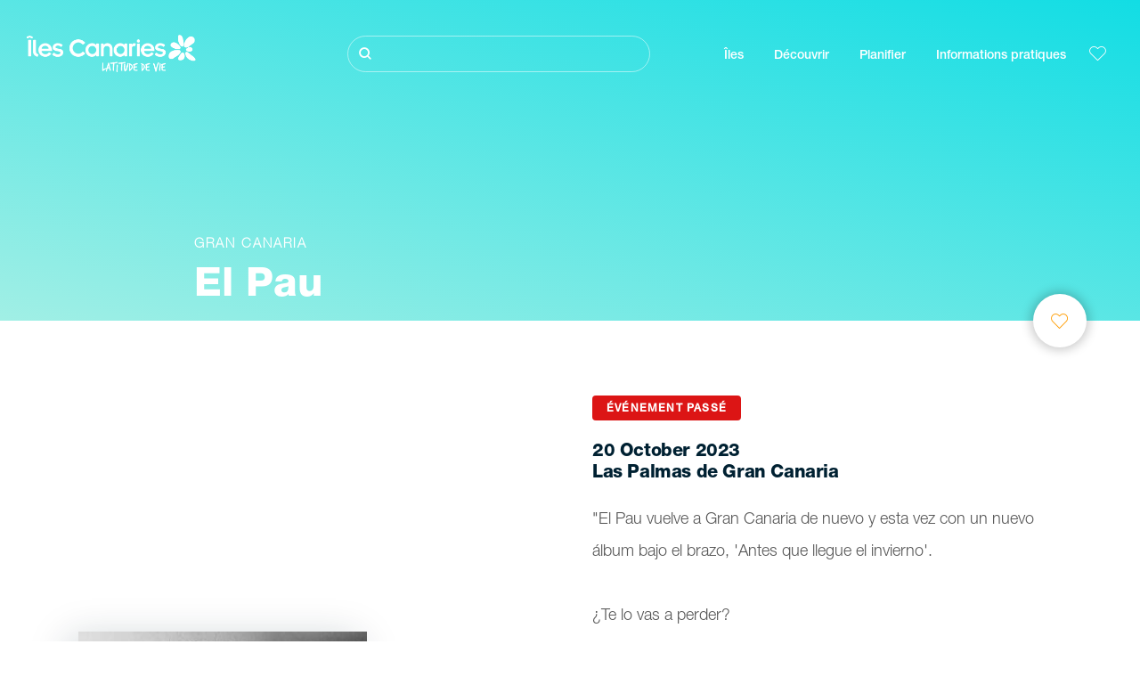

--- FILE ---
content_type: text/html; charset=UTF-8
request_url: https://www.salutilescanaries.com/evenements/gran-canaria/el-pau/
body_size: 26969
content:
<!DOCTYPE html>
<html lang="fr" dir="ltr" prefix="content: http://purl.org/rss/1.0/modules/content/  dc: http://purl.org/dc/terms/  foaf: http://xmlns.com/foaf/0.1/  og: http://ogp.me/ns#  rdfs: http://www.w3.org/2000/01/rdf-schema#  schema: http://schema.org/  sioc: http://rdfs.org/sioc/ns#  sioct: http://rdfs.org/sioc/types#  skos: http://www.w3.org/2004/02/skos/core#  xsd: http://www.w3.org/2001/XMLSchema# ">
  <head>
    
 <script type="text/javascript">const params=new URLSearchParams(window.location.search),obj={default:{o:"6BnhmbGm",p:"G6t7rJw6"},lagomera:{o:"mB22aiEH",p:"JzEGaxRZ"},fuerteventura:{o:"NpgiKcUa",p:"N9XKUFGz"},trafico:{o:"6BnhmbGm",p:"ZmNEt4fB"},conversion:{o:"6BnhmbGm",p:"Ni9zmQUj"},alcance:{o:"6BnhmbGm",p:"G6t7rJw6"}};function setNotice(a,e){let t=window.location.hostname,o;return t.includes("lagomera")?a.has("campaign")?e.lagomera.p:e.lagomera.o:t.includes("fuerteventura")?a.has("campaign")?e.fuerteventura.p:e.fuerteventura.o:a.has("campaign")?a.get("campaign").includes("trafico")?e.trafico.p:e.trafico.o:a.has("campaign")?a.get("campaign").includes("conversion")?e.conversion.p:e.conversion.o:a.has("campaign")?a.get("campaign").includes("alcance")?e.alcance.p:e.alcance.o:a.has("campaign")?e.default.p:e.default.o}const noticeId=setNotice(params,obj); window.gdprAppliesGlobally=true;(function(){function a(e){if(!window.frames[e]){if(document.body&&document.body.firstChild){var t=document.body;var n=document.createElement("iframe");n.style.display="none";n.name=e;n.title=e;t.insertBefore(n,t.firstChild)} else{setTimeout(function(){a(e)},5)}}}function e(n,r,o,c,s){function e(e,t,n,a){if(typeof n!=="function"){return}if(!window[r]){window[r]=[]}var i=false;if(s){i=s(e,t,n)}if(!i){window[r].push({command:e,parameter:t,callback:n,version:a})}}e.stub=true;function t(a){if(!window[n]||window[n].stub!==true){return}if(!a.data){return} var i=typeof a.data==="string";var e;try{e=i?JSON.parse(a.data):a.data}catch(t){return}if(e[o]){var r=e[o];window[n](r.command,r.parameter,function(e,t){var n={};n[c]={returnValue:e,success:t,callId:r.callId};a.source.postMessage(i?JSON.stringify(n):n,"*")},r.version)}} if(typeof window[n]!=="function"){window[n]=e;if(window.addEventListener){window.addEventListener("message",t,false)}else{window.attachEvent("onmessage",t)}}}e("__tcfapi","__tcfapiBuffer","__tcfapiCall","__tcfapiReturn");a("__tcfapiLocator");(function(e,tgt){ var t=document.createElement("script");t.id="spcloader";t.type="text/javascript";t.async=true;t.src="https://sdk.privacy-center.org/"+e+"/loader.js?target_type=notice&target="+tgt;t.charset="utf-8";var n=document.getElementsByTagName("script")[0];n.parentNode.insertBefore(t,n)})("2ecd9e5e-4b27-47b9-9fed-7205ecbbdd5c",noticeId)})();</script>
<script type="text/javascript">let agreed=getCookie("cookie-agreed");(void 0===agreed||2!=agreed)&&setCookie("cookie-agreed",2,null);let categories=getCookie("cookie-agreed-categories");function getCookie(e){return document.cookie.split(";").reduce(function(o,i){var t=i.split("=");return t[0].trim()===e?t[1]:o},void 0)}function setCookie(e,o,i){if(null==i){document.cookie=e+"="+o+";path=/";return}var t=new Date;t.setTime(t.getTime()+864e5*i);var r="expires="+t.toUTCString();document.cookie=e+"="+o+";"+r+";path=/"}void 0===categories&&setCookie("cookie-agreed-categories",'["obligatorios"]',null);</script>
<script type="didomi/javascript" data-vendor="c:promoturp-JTTe69NJ" data-purposes="select_personalized_content" data-loading="immediate">categories=getCookie("cookie-agreed-categories");let new_categories='"obligatorios"';"undefined"!=typeof categories&&categories.includes("tracking")&&(new_categories=new_categories.concat(',"tracking"')),1==={gdpr_consent_vendor}&&(new_categories=new_categories.concat(',"marketing"')),new_categories="["+new_categories+"]",("undefined"==typeof categories||categories!==new_categories)&&setCookie("cookie-agreed-categories",new_categories,null);</script>
<script>(function(w,d,s,l,i){w[l] = w[l] || [];w[l].push({'gtm.start':new Date().getTime(),event:'gtm.js'});var f=d.getElementsByTagName(s)[0],j=d.createElement(s),dl=l!='dataLayer'?'&l='+l:'';j.async=true;j.src='https://s2s.salutilescanaries.com/gtm.js?id='+i+dl;f.parentNode.insertBefore(j,f);})(window,document,'script','dataLayer','GTM-WZFWB8S');</script>
<meta name="google-site-verification" content="Kq6YPhjtiVRs6oYmpkIp-eP7qMQ0BpgoFHT7s8BWJtc" />
        <meta charset="utf-8" />
<style>/* @see https://github.com/aFarkas/lazysizes#broken-image-symbol */.js img.lazyload:not([src]) { visibility: hidden; }/* @see https://github.com/aFarkas/lazysizes#automatically-setting-the-sizes-attribute */.js img.lazyloaded[data-sizes=auto] { display: block; width: 100%; }</style>
<meta name="description" content="&quot;El Pau vuelve a Gran Canaria de nuevo y esta vez con un nuevo álbum bajo el brazo, &#039;Antes que llegue el invierno&#039;. ¿Te lo vas a perder? Pau Pérez, más conocido como El Pau, es un cantautor, compositor y músico español nacido en Cataluña." />
<meta name="robots" content="index, follow" />
<link rel="canonical" href="https://www.salutilescanaries.com/evenements/gran-canaria/el-pau/" />
<meta property="og:site_name" content="Salut Îles Canaries" />
<meta property="og:url" content="https://www.salutilescanaries.com/evenements/gran-canaria/el-pau/" />
<meta property="og:title" content="El Pau" />
<meta name="twitter:card" content="summary_large_image" />
<meta name="twitter:title" content="El Pau" />
<meta name="Generator" content="Drupal 10 (https://www.drupal.org)" />
<meta name="MobileOptimized" content="width" />
<meta name="HandheldFriendly" content="true" />
<meta name="viewport" content="width=device-width, initial-scale=1.0" />
<script type="application/ld+json">{
    "@context": "https://schema.org",
    "@graph": [
        {
            "@type": "Event",
            "url": "https://www.salutilescanaries.com/evenements/gran-canaria/el-pau/",
            "name": "El Pau",
            "description": "\u0022El Pau vuelve a Gran Canaria de nuevo y esta vez con un nuevo álbum bajo el brazo, \u0027Antes que llegue el invierno\u0027.\r\n\r\n ¿Te lo vas a perder?\r\n\r\nPau Pérez, más conocido como El Pau, es un cantautor, compositor y músico español nacido en Cataluña. Desde pequeño se inició en la música con diferentes bandas locales hasta que en 2008 se instala en Madrid donde compaginará varios proyectos artísticos con su carrera musical grabando su primer LP \u0027Tu Perro\u0027 (2012) y una edición especial de \u0027Tu Perro\u0027 con 10 temas en acústico titulado \u0027Ladrando por Salas\u0027 (2018) actualmente acaba de presentar su segundo LP \u0027Antes que llegue el Invierno\u0027 Su música viaja acompañando a medida cada historia vistiendo letra y voz con los más dispares estilos pero con un sello inconfundible, si lo conoces repetirás, si no, te engancharás.\u0022",
            "eventStatus": "https://schema.org/EventCompleted",
            "startDate": "2023-10-20T13:00:00+0100",
            "endDate": "2023-10-20T13:00:00+0100",
            "@id": "https://www.salutilescanaries.com/evenements/gran-canaria/el-pau/",
            "location": {
                "@type": "Place",
                "address": {
                    "@type": "PostalAddress",
                    "addressLocality": "Las Palmas de Gran Canaria",
                    "addressRegion": "Gran Canaria",
                    "addressCountry": "ES"
                }
            },
            "image": "https://www.salutilescanaries.com/sites/default/files/events/El%20Pau.jpg",
            "eventCategory": "Musique",
            "audience": {
                "@type": "Audience",
                "name": "Pour Adultes"
            }
        }
    ]
}</script>
<style>
			#header_hic .background {
																																	background-image : linear-gradient(to right top,
						#A1EFE5
						0%,
						#12DDE4
						100%);
					
								opacity:
				1.000;
								            }			</style>
<link rel="icon" href="/themes/custom/hic_front_theme/www_holaislascanarias_com.ico" type="image/vnd.microsoft.icon" />
<link rel="alternate" hreflang="es" href="https://www.holaislascanarias.com/eventos/gran-canaria/el-pau/" />
<link rel="alternate" hreflang="en" href="https://www.hellocanaryislands.com/events/gran-canaria/el-pau/" />
<link rel="alternate" hreflang="de" href="https://www.hallokanarischeinseln.com/veranstaltungen/gran-canaria/el-pau/" />
<link rel="alternate" hreflang="it" href="https://www.ciaoisolecanarie.com/eventi/gran-canaria/el-pau/" />
<link rel="alternate" hreflang="fr" href="https://www.salutilescanaries.com/evenements/gran-canaria/el-pau/" />
<link rel="alternate" hreflang="cs" href="https://www.ahojkanarskeostrovy.com/udalosti/gran-canaria/el-pau/" />
<link rel="alternate" hreflang="nl" href="https://www.hallocanarischeeilanden.com/evenementen/gran-canaria/el-pau/" />
<link rel="alternate" hreflang="fi" href="https://www.heikanariansaaret.com/tapahtumia/gran-canaria/el-pau/" />
<link rel="alternate" hreflang="pl" href="https://www.czescwyspykanaryjskie.com/wydarzenia/gran-canaria/el-pau/" />
<link rel="alternate" hreflang="nb" href="https://www.heikanarioyene.com/arrangementer/gran-canaria/el-pau/" />
<link rel="alternate" hreflang="pt-pt" href="https://www.olailhascanarias.com/eventos/gran-canaria/el-pau/" />
<link rel="alternate" hreflang="sv" href="https://www.hejkanarieoarna.com/event/gran-canaria/el-pau/" />
<link rel="alternate" hreflang="da" href="https://www.hejkanariskeoer.com/begivenheder/gran-canaria/el-pau/" />
<link rel="alternate" hreflang="hu" href="https://www.hellokanariszigetek.com/esemenyek/gran-canaria/el-pau/" />
<link rel="alternate" hreflang="ru" href="https://www.privetkanarskieostrova.com/node/1057600/" />
<link rel="alternate" hreflang="x-default" href="https://www.hellocanaryislands.com/events/gran-canaria/el-pau/" />

    <title>El Pau  Gran Canaria | Salut Îles Canaries</title>
    <link rel="stylesheet" media="all" href="/sites/default/files/css/css_w7b9Vo6FTFfkJEBVPLukf38dY-M8wH1ZkaEmJZHHpDA.css?delta=0&amp;language=fr&amp;theme=hic_front_theme&amp;include=[base64]" />
<link rel="stylesheet" media="all" href="/sites/default/files/css/css_nVeqczR6m6iDb6AdGg1HIBBqae2s1UbQxRHsiK65O9Q.css?delta=1&amp;language=fr&amp;theme=hic_front_theme&amp;include=[base64]" />

    <script type="application/json" data-drupal-selector="drupal-settings-json">{"path":{"baseUrl":"\/","pathPrefix":"","currentPath":"node\/1057600","currentPathIsAdmin":false,"isFront":false,"currentLanguage":"fr"},"pluralDelimiter":"\u0003","suppressDeprecationErrors":true,"ajaxPageState":{"libraries":"[base64]","theme":"hic_front_theme","theme_token":null},"ajaxTrustedUrl":{"\/resultats-de-la-recherche":true},"current_language":"es","lazy":{"lazysizes":{"lazyClass":"lazyload","loadedClass":"lazyloaded","loadingClass":"lazyloading","preloadClass":"lazypreload","errorClass":"lazyerror","autosizesClass":"lazyautosizes","srcAttr":"data-src","srcsetAttr":"data-srcset","sizesAttr":"data-sizes","minSize":40,"customMedia":[],"init":true,"expFactor":1.5,"hFac":0.8,"loadMode":2,"loadHidden":true,"ricTimeout":0,"throttleDelay":125,"plugins":[]},"placeholderSrc":"","preferNative":true,"minified":true,"libraryPath":"\/libraries\/lazysizes"},"smartIp":"{\u0022location\u0022:[]}","smartIpSrc":{"smartIp":"smart_ip","geocodedSmartIp":"geocoded_smart_ip","w3c":"w3c"},"hic_footer":{"resetCookiesDidomi":{"selector":".reset-cookies-link-didomi"}},"current_domain":null,"csp":{"nonce":"2FNnc1IVPf8K6779RbvJmQ"},"user":{"uid":0,"permissionsHash":"9e04b2716ae0433aeb5d52e0e4394d8db5cf647bbf4fa56cc2a00b85e133fe82"}}</script>
<script src="/core/assets/vendor/jquery/jquery.min.js?v=3.7.1"></script>
<script src="/core/assets/vendor/once/once.min.js?v=1.0.1"></script>
<script src="/sites/default/files/languages/fr_be5oCOAlYx7X7OKb7Ez7lrGMlQw9Jo-zfhSU54AJbjk.js?t51a02"></script>
<script src="/core/misc/drupalSettingsLoader.js?v=10.4.6"></script>
<script src="/core/misc/drupal.js?v=10.4.6"></script>
<script src="/core/misc/drupal.init.js?v=10.4.6"></script>
<script src="/modules/custom/hic_customization/js/hic_customization.js?v=1.1"></script>
<script src="/modules/custom/hic_customization/js/dmp.js?v=1.1"></script>

  </head>
  <body class="path-node page-node-type-event">
  	<!-- Google Tag Manager (noscript) -->
    <noscript><iframe name="__tcfapiLocator" title="__tcfapiLocator" src="https://s2s.salutilescanaries.com/ns.html?id=GTM-WZFWB8S"
    height="0" width="0" style="display:none;visibility:hidden" aria-hidden="true"></iframe></noscript>
    <!-- End Google Tag Manager (noscript) -->

        <a href="#main-content" class="visually-hidden focusable skip-link">
      Aller au contenu principal
    </a>
    
      <div class="dialog-off-canvas-main-canvas" data-off-canvas-main-canvas>
    
<div class="layout-container">
  <main role="main">
  
          <aside class="layout-sidebar-second" role="complementary">
        
      </aside>
        <a id="main-content" tabindex="-1"></a>	  <div class="page-content">
      <header role="banner">

                
          <div class="light region region-header">
    <div class="opener-menu-block block block-hic-header block-hic-menu-mobile-opener-block" id="block-opener-menu">
  
    
      <div id="menu_mobile_opener" class="menu_mobile_opener"></div>

  </div>
<div id="block-hicheaderlogo" class="block block-hic-header block-hic-header-logo">
  
    
      <a href="https://www.salutilescanaries.com/" title="Accueil">


<div class="logo_image">
  <img class="logo_front" src="/sites/default/files/logos/logoFR_LightMenu_0_0.png" alt="Islas Canarias logo" title="Hello Cannary Islands logo" typeof="foaf:Image" />
<img class="logo_hover" src="/sites/default/files/logos/Logo_FR_hover_1_0.png" alt="Islas Canarias logo" typeof="foaf:Image" />
<img class="logo_sticky" src="/sites/default/files/logos/logoFR_DarkMenu_0_0_0.png" alt="Islas Canarias logo" typeof="foaf:Image" />

</div>
</a>
  </div>

<div  class="hic-search-engine-block-form block block-search container-inline" data-drupal-selector="hic-search-engine-block-form" id="block-hicsearchengineblockform">
	
		
		<div class="search-block">
		<div class="search-block-elements-wrapper">
			<form action="/resultats-de-la-recherche" method="get" id="hic-search-engine-block-form" accept-charset="UTF-8">
  <div class="js-form-item form-item js-form-type-search form-type-search js-form-item-search form-item-search form-no-label">
                <label for="search-text" class="visually-hidden">Rechercher</label>

        <input title="Saisir les termes à rechercher." id="search-text" autocomplete="off" data-drupal-selector="edit-search" type="search" name="search" value="" size="15" maxlength="128" class="form-search" aria-label="Rechercher" />

        </div>



<div data-drupal-selector="edit-actions" class="form-actions js-form-wrapper form-wrapper" id="edit-actions">
  <input data-drupal-selector="edit-submit" type="submit" id="edit-submit" value="Rechercher" class="button js-form-submit form-submit" />

</div>

</form>

		</div>
		<span class="mobile-search-trigger closed"></span>
	</div>
	</div>
<nav role="navigation" aria-labelledby="block-hic-front-theme-main-menu-menu" id="block-hic-front-theme-main-menu" class="block block-menu navigation menu--main">
            
  <span class="visually-hidden" id="block-hic-front-theme-main-menu-menu">Navegación principal</span>
  

        
              <ul class="menu">
                    <li class="menu-item menu-item--expanded">
        <span>Îles</span>
                                <ul class="menu">
                    <li class="menu-item">
        <a href="https://www.salutilescanaries.com/experiences/les-iles-canaries-vous-attendent/" data-drupal-link-system-path="node/41">îles Canaries</a>
              </li>
                <li class="menu-item">
        <a href="https://www.salutilescanaries.com/tenerife/" data-drupal-link-system-path="node/184">Tenerife</a>
              </li>
                <li class="menu-item">
        <a href="https://www.salutilescanaries.com/gran-canaria/" data-drupal-link-system-path="node/185">Gran Canaria</a>
              </li>
                <li class="menu-item">
        <a href="https://www.salutilescanaries.com/lanzarote/" data-drupal-link-system-path="node/186">Lanzarote</a>
              </li>
                <li class="menu-item">
        <a href="https://www.visitfuerteventura.com/fr/" target="_self">Fuerteventura</a>
              </li>
                <li class="menu-item">
        <a href="https://visitlapalma.es/fr/">La Palma</a>
              </li>
                <li class="menu-item">
        <a href="https://lagomera.travel/fr/" target="_self">La Gomera</a>
              </li>
                <li class="menu-item">
        <a href="https://www.salutilescanaries.com/el-hierro/" data-drupal-link-system-path="node/191">El Hierro</a>
              </li>
                <li class="menu-item">
        <a href="https://www.salutilescanaries.com/la-graciosa/" data-drupal-link-system-path="node/192">La Graciosa</a>
              </li>
        </ul>
  
              </li>
                <li class="menu-item menu-item--expanded">
        <span>Découvrir</span>
                                <ul class="menu">
                    <li class="menu-item">
        <a href="https://www.salutilescanaries.com/experiences/" data-drupal-link-system-path="node/82">Tous les articles</a>
              </li>
                <li class="menu-item">
        <a href="https://www.salutilescanaries.com/la-cote-et-les-plages/" data-drupal-link-system-path="node/19">Côtes et plages</a>
              </li>
                <li class="menu-item">
        <a href="https://www.salutilescanaries.com/la-gastronomie-canarienne/" data-drupal-link-system-path="node/21">Gastronomie</a>
              </li>
                <li class="menu-item">
        <a href="https://www.salutilescanaries.com/la-nature-a-letat-pur/" data-drupal-link-system-path="node/22">Nature</a>
              </li>
                <li class="menu-item">
        <a href="https://www.salutilescanaries.com/patrimoine-et-culture-des-iles-canaries/" data-drupal-link-system-path="node/34990">Culture</a>
              </li>
                <li class="menu-item">
        <a href="https://www.salutilescanaries.com/croisieres-dans-les-iles-canaries/" data-drupal-link-system-path="node/20">Croisières</a>
              </li>
                <li class="menu-item">
        <a href="https://www.salutilescanaries.com/tourisme-actif-dans-les-iles-canaries/" data-drupal-link-system-path="node/23">Tourisme actif</a>
              </li>
                <li class="menu-item">
        <a href="https://www.salutilescanaries.com/entrainement-sportif-professionnel/" data-drupal-link-system-path="node/32008">Entraînement sportif</a>
              </li>
                <li class="menu-item">
        <a href="https://www.salutilescanaries.com/teletravailler-depuis-les-iles-canaries/" data-drupal-link-system-path="node/10708">Télétravail</a>
              </li>
                <li class="menu-item">
        <a href="https://www.salutilescanaries.com/tourisme-LGBTQ/" data-drupal-link-system-path="node/11362">LGBTQ</a>
              </li>
        </ul>
  
              </li>
                <li class="menu-item menu-item--expanded">
        <span class="two-column-menu">Planifier</span>
                                <ul class="menu">
                    <li class="menu-item">
        <a href="https://www.salutilescanaries.com/plages/" data-drupal-link-system-path="node/4912">Plages</a>
              </li>
                <li class="menu-item">
        <a href="https://www.salutilescanaries.com/espaces-naturels/" data-drupal-link-system-path="node/4951">Espaces naturels</a>
              </li>
                <li class="menu-item">
        <a href="https://www.salutilescanaries.com/piscines-naturelles/" data-drupal-link-system-path="node/5005">Piscines naturelles</a>
              </li>
                <li class="menu-item">
        <a href="https://www.salutilescanaries.com/chemins-de-randonnee/" data-drupal-link-system-path="node/4987">Chemins de randonnée</a>
              </li>
                <li class="menu-item">
        <a href="https://www.salutilescanaries.com/points-de-vue/" data-drupal-link-system-path="node/4915">Points de vue</a>
              </li>
                <li class="menu-item">
        <a href="https://www.salutilescanaries.com/observation-de-baleines-et-de-dauphins/" data-drupal-link-system-path="node/4948"> Observation de baleines et de dauphins</a>
              </li>
                <li class="menu-item">
        <a href="https://www.salutilescanaries.com/lieux-de-charme/" data-drupal-link-system-path="node/4930">Lieux de charme</a>
              </li>
                <li class="menu-item">
        <a href="https://www.salutilescanaries.com/zone-dobservation-des-etoiles/" data-drupal-link-system-path="node/4945">Zone d&#039;observation des étoiles</a>
              </li>
                <li class="menu-item">
        <a href="https://www.salutilescanaries.com/parcs-de-loisirs/" data-drupal-link-system-path="node/4990">Parcs de loisirs</a>
              </li>
                <li class="menu-item">
        <a href="https://www.salutilescanaries.com/points-dimmersion/" data-drupal-link-system-path="node/4972">Points d’immersion</a>
              </li>
                <li class="menu-item">
        <a href="https://www.salutilescanaries.com/musees-et-visites-dinteret/" data-drupal-link-system-path="node/4927">Musées et visites d’intérêt</a>
              </li>
                <li class="menu-item">
        <a href="https://www.salutilescanaries.com/surf/" data-drupal-link-system-path="node/4975">Surf</a>
              </li>
                <li class="menu-item">
        <a href="https://www.salutilescanaries.com/lieux-touristiques/" data-drupal-link-system-path="node/4933">Lieux touristiques</a>
              </li>
                <li class="menu-item">
        <a href="https://www.salutilescanaries.com/windsurf/" data-drupal-link-system-path="node/4978">Windsurf</a>
              </li>
                <li class="menu-item">
        <a href="https://www.salutilescanaries.com/ports-et-marines/" data-drupal-link-system-path="node/4936">Ports et marinas</a>
              </li>
                <li class="menu-item">
        <a href="https://www.salutilescanaries.com/bodyboard/" data-drupal-link-system-path="node/4984">Bodyboard</a>
              </li>
                <li class="menu-item">
        <a href="https://www.salutilescanaries.com/shopping/" data-drupal-link-system-path="node/4924">Shopping</a>
              </li>
                <li class="menu-item">
        <a href="https://www.salutilescanaries.com/kitesurf/" data-drupal-link-system-path="node/4981">Kitesurf</a>
              </li>
                <li class="menu-item">
        <a href="https://www.salutilescanaries.com/parcours-de-golf/" data-drupal-link-system-path="node/4939">Parcours de golf</a>
              </li>
                <li class="menu-item">
        <a href="https://www.salutilescanaries.com/zones-descalade/" data-drupal-link-system-path="node/4957">Zones d&#039;escalade</a>
              </li>
                <li class="menu-item">
        <a href="https://www.salutilescanaries.com/excursions-pour-croisieristes/" data-drupal-link-system-path="node/9601">Excursions pour croisiéristes</a>
              </li>
                <li class="menu-item">
        <a href="https://www.salutilescanaries.com/parcours-de-course-en-montagne/" data-drupal-link-system-path="node/4963"> Parcours de course en montagne</a>
              </li>
                <li class="menu-item">
        <a href="https://www.salutilescanaries.com/itineraires-dorientation/" data-drupal-link-system-path="node/4954">Itinéraires d&#039;orientation</a>
              </li>
                <li class="menu-item">
        <a href="https://www.salutilescanaries.com/caves-et-fromageries/" data-drupal-link-system-path="node/4942">Caves et fromageries</a>
              </li>
                <li class="menu-item">
        <a href="https://www.salutilescanaries.com/zones-de-pratique-du-parapente/" data-drupal-link-system-path="node/4966">Zones de pratique du parapente</a>
              </li>
                <li class="menu-item">
        <a href="https://www.salutilescanaries.com/spas/" data-drupal-link-system-path="node/4921">Spas</a>
              </li>
                <li class="menu-item">
        <a href="https://www.salutilescanaries.com/itineraires-de-vtt/" data-drupal-link-system-path="node/4969"> Itinéraires de VTT</a>
              </li>
                <li class="menu-item">
        <a href="https://www.salutilescanaries.com/itineraires-cyclables/" data-drupal-link-system-path="node/4960">Itinéraires cyclables</a>
              </li>
                <li class="menu-item">
        <a href="https://www.salutilescanaries.com/organisateur-de-voyage/" target="_self" data-drupal-link-system-path="node/97">Organisateur de voyage</a>
              </li>
        </ul>
  
              </li>
                <li class="menu-item menu-item--expanded">
        <span class="useful-info">Informations pratiques</span>
                                <ul class="menu">
                    <li class="menu-item">
        <a href="https://www.salutilescanaries.com/archipel/" data-drupal-link-system-path="node/5497">L’archipel</a>
              </li>
                <li class="menu-item">
        <a href="https://www.salutilescanaries.com/la-meteo-des-iles/" data-drupal-link-system-path="node/5503">Climat sur les îles</a>
              </li>
                <li class="menu-item">
        <a href="https://www.salutilescanaries.com/ou-dormir/" data-drupal-link-system-path="node/4993">Hébergements</a>
              </li>
                <li class="menu-item">
        <a href="https://www.salutilescanaries.com/restaurants/" data-drupal-link-system-path="node/4918">Restaurants</a>
              </li>
                <li class="menu-item">
        <a href="https://www.salutilescanaries.com/voyager-avec-des-animaux-de-compagnie/" data-drupal-link-system-path="node/4999">Animaux de compagnie</a>
              </li>
                <li class="menu-item">
        <a href="https://www.salutilescanaries.com/evenements/" data-drupal-link-system-path="node/94">Agenda</a>
              </li>
                <li class="menu-item">
        <a href="https://www.salutilescanaries.com/voyager-aux-iles-canaries/" data-drupal-link-system-path="node/5515">Venir aux Canaries</a>
              </li>
                <li class="menu-item">
        <a href="https://www.salutilescanaries.com/voyager-entre-les-iles/" data-drupal-link-system-path="node/5500">Voyager entre les îles</a>
              </li>
                <li class="menu-item">
        <a href="https://www.salutilescanaries.com/se-deplacer-dans-lile/" data-drupal-link-system-path="node/9952">Parcourir chaque île</a>
              </li>
                <li class="menu-item">
        <a href="https://www.salutilescanaries.com/une-destination-touristique-accessible/" data-drupal-link-system-path="node/865">Accessibilité</a>
              </li>
                <li class="menu-item">
        <a href="https://www.salutilescanaries.com/repertoire-de-services/" data-drupal-link-system-path="node/104">Annuaire des services</a>
              </li>
                <li class="menu-item">
        <a href="https://www.salutilescanaries.com/des-iles-engagees-pour-le-developpement-durable/" data-drupal-link-system-path="node/1082398">Engagement en faveur du developpement durable</a>
              </li>
                <li class="menu-item">
        <a href="https://www.salutilescanaries.com/une-baignade-en-toute-securite/" data-drupal-link-system-path="node/33169">Conseils pour une baignade en toute sécurité</a>
              </li>
        </ul>
  
              </li>
        </ul>
  


  </nav>
<div id="block-hicheaderfavouriteblock" class="block block-hic-favourites block-hic-header-favourite-block">
  
    
      


<div class="header-favourite-block">
	<div class="heart-favourites-mov">
		<a href="https://www.salutilescanaries.com/favoris/" aria-label="Go to favourites"> 
			<span class="favourite-icon-container-mov"> 
		</span>
		</a>
	</div>
	<div class="heart-favourites"></div>
	<div class="wrapper-menu hidden">
		<div class="menu-container">
			<ul>
				<li data-show-on-favourites="false">
					Aucun favori sélectionné
				</li>
				<li data-show-on-favourites="true" class="fav-true">
					<a href="https://www.salutilescanaries.com/favoris/"> See your favourites 
						<span class="favourite-icon-container"></span>
					</a>
				</li>
				<li data-show-on-favourites="true" class="pdf-icon">
					<a href="https://www.salutilescanaries.com/hic_favourites/pdf_form" class="use-ajax" data-dialog-type="modal" data-dialog-options="{&quot;width&quot;:893,&quot;closeText&quot;:&quot;&quot;,&quot;dialogClass&quot;:&quot;modal-pdf&quot;}">Download as PDF</a>
				</li>
				<li data-show-on-favourites="true" class="dwlMbl-icon">
					<a href="https://www.salutilescanaries.com/favourites/download" class="use-ajax" data-dialog-type="modal" data-dialog-options="{&quot;width&quot;:893,&quot;closeText&quot;:&quot;&quot;,&quot;dialogClass&quot;:&quot;modal-qr&quot;}">Download to your phone</a>
				</li> 				<li class="planifier-link">
					<a href="https://www.salutilescanaries.com/organisateur-de-voyage/">
						Essayez l'organisateur
					</a>
				</li>
			</ul>
		</div>
	</div>
</div>

  </div>

  </div>

        
      </header>
        <div class="region region-primary-menu">
    <div id="block-hic-common-header" class="block block-hic-header block-hic-header-block">
  
    
      







		

		<div id="header_hic" data-img="" class="header light height-small">
												
									

			
				<div class="background dktH-center dktV-middle"></div>
				<div class=" mblH-center mblV-middle "></div>
						
																															<div class="content hor-align-left-ml ver-align-down-ml
																										 subtitle-up">
																	
								                  <div class="titles subtitle-up">
								
                                    											<h1 class="title font-width-bold small" style="color: #FFFFFF;">
							El Pau
						</h1>
					                                                        
                                          <h2 class="subtitle small" style="color: #FFFFFF;">
                        Gran Canaria
                      </h2>
                                                      </div>

																
																							</div>
																																																					<div class="fav-container no-tab" data-nid="1057600">
									<span class="ic-favourite"></span>
								</div>
																		</div>

  </div>

  </div>

        <div class="region region-highlighted">
    <div data-drupal-messages-fallback class="hidden"></div>

  </div>

      
      <div class="layout-content">
          <div class="region region-content">
    <div id="block-hic-front-theme-content" class="block block-system block-system-main-block">
  
    
      
<article about="https://www.salutilescanaries.com/evenements/gran-canaria/el-pau/" class="node node--type-event node--view-mode-full">

  
    

  
  <div class="node__content">
   	<div class="event-fixed-area">
   	   	 
   		



<div class="node__content">
  <div class="first-content">
    <div class="left-column">
      <div class="field_h_image_gallery">
  <div class="field field--name-field-h-image-gallery field--type-entity-reference field--label-visually_hidden">
    <div class="field__label visually-hidden">Imagen Listado</div>
              <div class="field__item"><article class="media media--type-list-image media--view-mode-full">
  
      
  <div class="field field--name-field-media-image field--type-image field--label-visually_hidden">
    <div class="field__label visually-hidden">Imagen</div>
              <div class="field__item">  <img loading="lazy" src="/sites/default/files/styles/large/public/events/El%20Pau.jpg?itok=uZeFUAxG" width="324" height="456" alt="El Pau" typeof="foaf:Image" class="image-style-large" />


</div>
          </div>

  </article>
</div>
          </div>
</div>
    </div>
    <div class="right-column">
      <div class="wrapper-data">
                  <div class="past-event">Événement passé</div>
                <div class="dates_zone">
          <h3 class="date-string">20 October 2023</h3>
        </div>

                  <div class="locality_zone">
            
  <div class="field field--name-field-event-city field--type-string field--label-visually_hidden">
    <div class="field__label visually-hidden">Localidad</div>
              <div class="field__item">Las Palmas de Gran Canaria</div>
          </div>

          </div>
        
        <div class="description_zone">
          
  <div class="field field--name-field-event-description field--type-string-long field--label-visually_hidden">
    <div class="field__label visually-hidden">Descripción del evento</div>
                  <p class="field__item">
          &quot;El Pau vuelve a Gran Canaria de nuevo y esta vez con un nuevo álbum bajo el brazo, &#039;Antes que llegue el invierno&#039;.<br />
<br />
 ¿Te lo vas a perder?<br />
<br />
Pau Pérez, más conocido como El Pau, es un cantautor, compositor y músico español nacido en Cataluña. Desde pequeño se inició en la música con diferentes bandas locales hasta que en 2008 se instala en Madrid donde compaginará varios proyectos artísticos con su carrera musical grabando su primer LP &#039;Tu Perro&#039; (2012) y una edición especial de &#039;Tu Perro&#039; con 10 temas en acústico titulado &#039;Ladrando por Salas&#039; (2018) actualmente acaba de presentar su segundo LP &#039;Antes que llegue el Invierno&#039; Su música viaja acompañando a medida cada historia vistiendo letra y voz con los más dispares estilos pero con un sello inconfundible, si lo conoces repetirás, si no, te engancharás.&quot;
        </p>
              </div>

        </div>
      </div>
    </div>
  </div>
  <div class="second-content">
    <div class="left-column">
              <p class="label"> Catégorie </p>
        <div class="field_event_category">
  <div class="field field--name-field-event-category field--type-entity-reference field--label-visually_hidden">
    <div class="field__label visually-hidden">Categoría del evento</div>
                  <h3 class="field__item">
          Musique
        </h3>
              </div>
</div>
                    <p class="label"> Âge </p>
        <div class="field_event_recommended_age"> 
  <div class="field field--name-field-event-recommended-age field--type-entity-reference field--label-visually_hidden">
    <div class="field__label visually-hidden">Edad Recomendada</div>
                  <h3 class="field__item">
          Pour Adultes
        </h3>
              </div>
 </div>
            <p class="label"> Prix </p>
              <p class="field_event_price"> Veuillez consulter le site de l'événement/de la billetterie </p>
          </div>
    <div class="right-column">
      <div class="buttons_zone">
                  <div class="button web-event">
            <a href="https://entradascanarias.com/es/events/el-pau-en-gran-canaria" class="link-button" rel="nofollow">
              Aller sur le site de l’événement<span class="arrow-right"></span>
            </a>
          </div>
                      </div>
    </div>
  </div>
  <div class="third-content">
    <div class="islands-map">
      <div class="resource_islands_container"> 
																
		
									 
													 
				 
				 
				 
				 
				 
				 
					   		<div class="map-boxed">
		<svg xmlns="http://www.w3.org/2000/svg" viewBox="0 0 542 264" enable-background="new 0 0 542 264" xml:space="preserve" preserveAspectRatio="xMidYMin slice">
			<path
				class="island " 
				d="M36.7,209c0,0-0.5-1.6,0.8-2.1s4.9-1.7,6.3-0.8
				c1.4,0.9,1.5,1.5,1.7,2.5c0.1,1.1-0.1,2.4,0.4,3c0.5,0.5,0.2,1.3-0.4,2.1c-0.6,0.8-4.1,4.9-4.2,6.3c-0.2,1.4-0.4,1.9-1.3,2.5
				c-0.9,0.7-1.4,2.2-1.3,3c0.1,0.8,0.2,4.1-0.8,4.6c-1,0.6-1.9,1.4-3,0c-1.1-1.4-2.5-3.4-2.5-3.4s1.1-1.6-3.8-2.1
				c-4.9-0.5-5.4-1.2-6.8-1.7c-1.3-0.5-1.9-0.5-2.5-0.8c-0.6-0.3-2.2-1.5-1.7-2.5c0.5-1,1-1,0.4-2.1c-0.6-1.1-0.3-2.4,0.8-2.5
				c1.2-0.2,4.3,0,5.5,0.8c1.2,0.8,4.8,1.4,7.2-0.4C34,213.5,36.4,211,36.7,209" />
			<path
				class="island "
				d="M43,86.2c0,0-0.2-1.4,1.3-1.3
				c1.4,0.1,2.7,1.1,3.4,1.7c0.7,0.6,3.4,2.1,5.5,0.4c2.1-1.7,4.8-1.5,5.5,0.8c0.6,2.3,0.9,6.1,2.1,6.8c1.2,0.6,2.1,1.7,2.1,1.7
				s1.4,1,0.4,3c-1,1.9-4.4,5.3-3.4,8.4c1,3.1,2.7,7.8,0,12.2c-2.7,4.5-7.2,12.2-7.2,12.2s-1.8,1.7-3-0.4c0,0-0.7-1.5-1.3-2.1
				c-0.6-0.6-1.2-2.2-0.8-3.4c0.3-1.2,0.5-3.8-0.4-5.1c-1-1.2-3-3.8-3-3.8s-0.6-0.1-0.8-2.5c-0.2-2.4-0.3-3.1-1.3-4.2
				c-0.9-1.1-3.2-3.8-3-5.9c0,0,0.1-2.4-0.8-3.4c-0.9-1-3-3.8-3-3.8s-1.5-1.5,0-3.8C36.9,91.5,40.2,87.2,43,86.2" />
			<path
				class="island "
				d="M108,163.8c0,0,2.3-2,4.2-1.7
				c1.9,0.3,1.6,1.2,3.4,1.3c1.7,0,3.7-0.4,4.6,1.3c1,1.6,1.4,3.7,3.4,3.8c2,0.1,2.1,1.3,2.1,1.3s1.5-0.2,2.1,0
				c0.6,0.2,1.6,1.4,1.3,2.1c-0.3,0.8-0.8,3.6-0.4,4.6c0.4,1-0.5,3.5-1.7,3.8c-1.2,0.3-4.4,2.2-5.5,3.8c-1.1,1.5-5.1,2.9-7.2,1.7
				c-2-1.2-8-6.8-8-6.8s-2.7-1.8-2.5-3.8c0.2-2,1.6-4.5,1.3-5.9c-0.3-1.4,0.2-2.5,0.8-3.4C106.5,165,108,163.8,108,163.8" />
			<path
				class="island "
				d="M226.9,117.9c0,0,1.2-0.9,2.1-0.4
				c0.9,0.5,0.2,0.8,0.8,0.8c0.6,0.1,1.5,0.2,1.3,1.7c-0.2,1.5-0.7,1.6-0.4,2.5c0.3,0.9-0.6,3.3-5.5,4.2c0,0-2.7,0.6-4.2,3
				c-1.5,2.3-7.6,8.4-7.6,8.4s-2.1,2.5-4.2,2.5c-3.2,0.4-4.1,2.4-3.8,5.5c0.3,3.1,0.4,4.6,0.4,4.6s0.1,1.6-1.3,3.4
				c-1.4,1.8-4.1,5-4.2,7.2c-0.1,2.1-0.9,6.3-2.5,8.9c-1.6,2.6-6.8,9.7-6.8,9.7s-1.5,1-2.1,2.1c-0.6,1.1-3.1,2.7-5.1,2.5
				c-2-0.2-4-0.5-5.1,0.4c-1,0.9-5.5,3-5.5,3s-0.9,0.9-1.7-0.4c-0.8-1.3-0.1-2.4-1.3-3.8c-1.2-1.4-5.6-6.4-7.2-10.1
				c-1.5-3.7-1.5-4.6-3.4-6.8c-1.9-2.1-3.7-5.1-3.8-7.2c-0.1-2.1-1-4.7-3-7.2c-1.9-2.4-4.2-5.5-4.2-5.5s-1.2-1.9,0.4-2.5
				c1.7-0.6,3,0.4,4.2-1.3c0,0,1.2-1.7,2.5-1.7c1.4,0,2,0,3,0.8c1,0.9,2.2,1.5,4.6,0.8c2.4-0.6,3.1-1,4.6-0.8c1.6,0.1,2.6-0.7,3.8-1.3
				c1.2-0.6,2.6-1.4,4.6-0.8c2.1,0.5,4.4,0.9,5.9,0c1.5-0.9,3.1-2.6,4.6-3c1.6-0.3,3.4,0,3.4,0s0.6-1,1.3-1.7c0.7-0.7,0.7-1.2,2.1-1.3
				c1.4-0.1,2.3-2.1,3-3.4c0.7-1.3,2.2-5.5,4.6-7.2c2.4-1.6,3.3-2.3,4.6-2.1c1.3,0.2,1.5-0.7,2.1-1.3c0.6-0.5,3.1-1.8,5.5-1.7
				c2.4,0.1,7.2,2.1,8.9,1.3C224.4,119.1,226.4,117.9,226.9,117.9" />
			<path
				class="island active-island"
								d="M311.403,189.982c0.694-3.154-0.429-5.568-0.429-5.568s-1.277-0.115-3.427-1.286
	c-2.062-1.324,0.303-3.114,0.856-5.14c0.102-0.365,0.131-0.681,0.131-0.979c0.012-0.092,0.012-0.199-0.002-0.321
	c-0.002-0.015-0.004-0.032-0.006-0.046c-0.15-1.061-1.166-3.012-1.577-3.809c-0.509-0.987,1.327-3.727,2.091-4.546
	c0.762-0.819-0.254-2.4-3.022-1.694c-2.767,0.705-1.073,2.654-1.073,3.473c0,0.69-0.995,1.276-1.309,1.444
	c-0.336,0.011-0.736,0.036-1.229,0.051c-1.991,0.065-2.749-1.041-3.427-1.714c-0.681-0.673-2.255-0.718-3.855-0.856
	c-1.603-0.139-1.716,0.856-1.716,0.856c-9.122,1.307-8.754-0.789-8.996-2.141c-0.243-1.353-1.705-0.679-2.143-0.428
	c-0.438,0.251-1.043,1.494-1.712,0.856c-0.671-0.638-2.999-0.856-2.999-0.856c-1.704-0.108-1.835,0.846-0.858,2.141
	c0.979,1.297-0.428,3.427-0.428,3.427s-1.159,1.442-0.429,4.713c0.73,3.271-3.869,3.749-4.283,4.284
	c-0.417,0.536-1.615,0.22-1.714,2.143c-0.099,1.921-1.318,1.236-3.427,1.285c-2.11,0.048-2.796,4.19-2.571,10.709
	c0.225,6.521,12.968,19.474,14.567,20.564c1.597,1.092,3.497,1.521,4.711,1.285c1.216-0.235,4.104,2.166,5.143,2.142
	c1.035-0.023,1.72-0.918,2.999-2.571c1.275-1.652,9.355-3.962,11.138-4.283c1.781-0.321,2.143-1.714,2.143-1.714
	s0.991-2.223,1.712-3.427c0.72-1.206,0.851-1.637,2.998-2.999c2.148-1.363,1.529-3.47,0.429-4.713
	c-1.101-1.243,0.742-3.21,1.285-3.855c0.544-0.646,0.658-1.519,0-3C310.318,191.929,311.403,189.982,311.403,189.982" />
			<path
				class="island "
				d="M450.1,101.4c0,0,8.7-4.5,11-4.6
				c0,0,2.3-1,3.4,0.4c1,1.4,0.5,2.3,1.7,2.5c1.2,0.2,1.9,1.6,2.1,3c0.2,1.4-0.3,9.8,0.4,11c0.8,1.2,1.9,4.5,0.8,6.8
				c-1.1,2.3-4.5,8.8-4.2,11.4c0,0-0.5,2.6,0.4,3.8c1,1.2,0.6,3.5,0,4.6c-0.6,1.1-3.5,7.6-3.8,10.1s-0.6,7.3-3.8,8.4
				c-3.2,1.2-19.5,4.8-21.5,5.9c-2.1,1.1-2.6,1.4-4.6,1.3c-2-0.1-2.4-0.5-5.5,4.2c0,0-2,5.5-5.5,7.6c0,0-1.5,1.5-2.1,2.5
				c-0.6,1-2.7,2.3-4.2,1.7c-1.5-0.6-7.2-3-8.9-3c-1.7,0.1-3.1,0.3-3.8,0c-0.7-0.3-1.3-0.1-2.5,0c-1.2,0.1-1.6-0.3-0.4-2.1
				c0,0,0.9-0.6,0.8-1.7c-0.1-1.1,0.6-1.7,2.1-0.8c1.5,0.9,4.4,1.4,8-0.4c3.7-1.8,3.4-2.3,7.2-3.4c3.8-1.1,3.7-3,5.1-4.2
				c1.3-1.2,3.6-3.3,4.6-4.6c1-1.3,2.7-3.7,2.5-5.5c-0.2-1.8,0-5.9,0-5.9s-0.4-2.4,1.3-3c1.6-0.6,2.7-1.9,3-3.4
				c0.3-1.5,0.8-6.3,0.8-6.3s-0.4-2.8,2.1-4.2c2.5-1.4,3.9-2.4,4.2-4.2c0.3-1.8,0.4-2.7,1.7-4.2c1.3-1.5,4.1-6.8,4.2-8.4
				c0.2-1.6-0.2-3.9,0.8-5.1c1.1-1.2,1.9-3.8,1.7-5.5c-0.2-1.7-0.4-3-0.4-3S448.5,101.7,450.1,101.4" />
			<path
				class="island "
				d="M468.3,68.9c0,0-0.9-1,0-2.1
				c0.9-1.1,4.4-5.5,5.5-7.2c1.1-1.7,1.5-1.7,2.5-1.7c1,0,1.8-0.1,2.5-0.4c0.7-0.3,2-0.6,2.5-0.4c0.5,0.2,0.7-0.7,1.3-1.3
				c0.5-0.6,2.2-2.5,3.8-2.5c1.6,0,3.6,0.1,4.2-1.3c0.6-1.3,2.6-1.4,3.8-0.8c1.2,0.6,4.7,1.7,5.5-0.8c0.8-2.5,0.7-4.1,1.7-5.9
				c1-1.8,1.2-2.6,1.3-3.4c0-0.8,1.2-2.5,2.5-2.1c1.3,0.4,0.9,1.6,1.7,1.7c0.8,0.1,2-0.7,2.5,0.8c0.6,1.5,1.6,5.2-0.4,6.8
				c-2.1,1.6-4.2,3.6-3.4,4.6c0.8,1.1,1.9,2,1.7,3c-0.2,0.9-0.2,1.1-0.8,2.1c-0.6,1-1.2,3.3-1.3,4.2c-0.1,0.9,0.9,4-1.3,5.5
				c-2.2,1.4-3.2,3.5-3.8,3.8c-0.6,0.3-6,2.6-7.6,3c-1.6,0.3-2.8,0.8-3.8,1.7c-1,0.9-2.5,1.8-3.4,1.3c-0.9-0.5-2.8-0.8-3.4-0.4
				c-0.6,0.4-1.4,1-2.1,0.8s-3,1.7-3,3.4c0,1.6-1.3,2.5-2.1,3c-0.9,0.4-1.7,1.4-1.7,2.1c0.1,0.7-0.3,1.6-0.8,1.3
				c-0.5-0.4-0.8-1.6-0.8-2.1c0-0.5,0.3-2.1-1.3-2.1c-1.5,0-5.3,0.5-5.9,0.4c-0.6-0.1-1.5-1.2-0.8-2.5c0.7-1.4,2.7-3.9,3.8-4.6
				c1.1-0.7,2.1-2.3,1.7-3.4C468.7,72.1,469.4,69.5,468.3,68.9" />
			<path
				class="island "
				d="M497.8,39.4c0,0-0.3-1.6,0.8-2.1
				c1.2-0.6,2.4-0.8,2.1-1.7c-0.3-0.9-0.2-1.5,0-2.1c0.2-0.6-0.1-0.6,0-1.3c0.1-0.7,1-0.5,1.3,0.4c0.2,1,1.4,1.3,1.7,1.3
				c0.3-0.1,1.8,0.4,1.3,1.3c-0.5,0.8-0.8,1.2-0.8,1.7c-0.1,0.5,0.1,1.7-1.3,2.1c-1.4,0.4-1.3,0.3-2.1,0.8
				C500,40.4,497.9,40.9,497.8,39.4" />
			<path class="seawaves" stroke-miterlimit="10"
				d="M343.9,197.2c-0.5-3.1-1.5-6.1-3.5-8.6
				c-2.9-3.7-6.4-6.9-9.6-10.3c-2.5-2.6-3.5-5.6-3.2-9.1c0.2-2.8,0.5-5.7,0.8-8.5c0.3-3.5-1-6.3-4.1-7.8c-4.4-2.1-9-3.8-14-3.1
				c-5.3,0.7-10,0-14.1-3.7c-1.8-1.6-3.9-1.7-6-1.1c-1.6,0.4-3.3,1-4.8,1.6c-2.5,1.1-5,2-7.7,2.2c-5.5,0.4-10.5,2.2-15.3,4.9
				c-1.8,1-3.7,1.9-5.7,2.3c-3.3,0.8-5-0.6-4.5-4c0.4-2.5,1-5,1.8-7.4c0.8-2.3,1.4-4.7,0.9-7.1c-1.2-6.9-2.1-13.8-1.7-20.8
				c0.1-2.1-0.4-4.2-2.2-5.6c-2.7-2.1-3.8-4.8-3.3-8.2c0.3-2-0.8-3.4-2.5-4.3c-1.1-0.6-2.3-1-3.6-1.3c-3-0.8-6.1-0.4-9-1.7
				c-2.1-0.9-4.3-1.1-6.5-0.6c-4,1-8,1.4-12.1,1.2c-1.5-0.1-3,0.2-4.4,0.7c-4.1,1.5-4.1,1.5-6.2-2.4c-0.2-0.4-0.5-0.9-0.8-1.3
				c-2-2.7-4.1-3.1-7.1-1.6c-1.9,0.9-3.5,2.1-5,3.6c-2.9,2.7-6.2,3.4-10.1,2.7c-3.2-0.6-6.5-0.8-9.8-0.7c-2.3,0.1-4.3,0.9-6,2.5
				c-1.4,1.3-2.8,2.7-4.6,3.5c-4.7,2-8.7,5-12.9,7.8c-2.9,1.9-6.1,3-9.7,2.5c-2.3-0.3-4.7,0.1-6.9,0.9c-3.7,1.3-7.4,2.5-11.1,3.8
				c-6.5,2.3-13,1.8-19.4-0.5c-2.5-0.9-3.6-2.5-4.1-4.9c-0.8-4.1-0.8-8.4-1.2-12.6c-0.4-3.6-1-4.7-4.5-5.5c-3.7-0.9-6-3.1-7.2-6.6
				c-1.3-3.9-3.2-7.4-5.1-11c-2.5-4.9-6.4-7.6-11.9-8.1c-1.4-0.1-3-0.4-3.5-1.7c-1.1-3.1-3.6-3.5-6.2-3.3c-3.4,0.2-6.2-0.6-8.6-3.3
				c-1.6-1.8-4-2.7-6.2-1.4c-2.4,1.5-4.9,2.9-7,4.8c-1.4,1.2-2.7,1.7-4.3,1.7c-2.5,0.1-4,0.9-4,3.2c0,3.9-2.2,6.1-4.8,8.3
				c-3.3,2.8-4.1,6.3-3.1,10.4c1.2,5,0.2,6.7-4.4,9c-3.9,1.9-5,4.6-3.5,8.6c0.7,2,1.2,3.9,0.7,6c-0.5,2.4,0.4,4.4,2.3,5.8
				c2.2,1.6,2.7,3.7,2.4,6.2c-0.3,3.1-1.4,6-3.7,8.2c-1.1,1.1-1.8,2.3-1.3,3.8c0.5,1.5,1.6,2.3,3.2,2.4c1,0.1,2,0.2,3,0.2
				c2,0,3.9,0.6,5.2,2.1c2.4,2.7,5.5,3.4,9.3,3c4-0.8,7,1,9.7,5.8c0.5,0.9,1.1,1.8,1.6,2.8c0.6,1.1,1.5,2,2.8,2.2
				c3,0.4,5.2,2.1,7.3,4.1c2.1,2.1,4.3,3.7,7.4,4.3c5.3,1,6.1,2.7,4.4,7.8c-1.3,3.9-1.5,7.7,1,11.2c3.5,4.9,7.4,9,14.2,8.4
				c3.3-0.3,5.1,1.4,5.9,4.6c0.2,0.7,0.3,1.4,0.5,2.1c0.8,2.8,2,3.5,4.9,3.3c1.4-0.1,2.8-0.2,4.3,0c1.6,0.2,2.5,0.8,2.3,2.6
				c-0.1,1.6,0.1,3.3,1.3,4.4c4.2,3.9,9,6.5,15.1,5.2c4.6-1,8.6-3.4,12.2-6.3c2.2-1.8,4.4-2.1,6.9-1.2c1.5,0.6,3.1,1.1,4.6,1.7
				c2.3,0.8,4.4,0.8,6.5-0.6c1.1-0.7,2.3-1.4,3.5-2c5-2.3,6.2-1.8,7.7,3.5c0.2,0.7,0.5,1.5,0.8,2.2c0.3,0.9,1,1.7,1.8,2
				c4.3,1.3,5.6,4.6,6,8.6c0.3,2.7,1.8,4.4,4.4,5.1c2.7,0.7,5.5,0.9,8.3,0.6c1.8-0.2,2.8-1.2,3.1-3c0.1-0.8,0.3-1.7,0.4-2.5
				c0.4-3.9,0.6-4.1,4.6-3.3c3,0.6,5.8,1,8.6-0.9c1.3-0.9,3-0.9,4.5-1.2c3.8-0.8,7.5,0.2,11.3-0.3c3.9-0.5,6.8-2,7.9-6
				c0.1-0.4,0.3-0.8,0.5-1.2c1-2,2.7-2.2,5.7-0.9c2,0.8,1.1,2.1,0.6,3.3c-0.8,1.7,0.2,2.4,1.6,2.7c0.8,0.1,1.8,0.1,2.5-0.2
				c4-1.7,8.4-2.2,12.5-3.7c2.5-0.9,4-0.5,5.6,1.7c1.8,2.6,4.2,4.6,6.5,6.7c3.2,2.9,5,6.3,4.1,10.8c-0.2,1.2-0.3,2.5,0.4,3.6
				c2.8,4.4,6.2,8.2,11.5,9.5c1.2,0.3,1.9,0.8,2.4,1.8c0.9,2,2.2,3.7,3.7,5.2c1.4,1.3,2.7,1.3,3.8-0.2c0.6-0.8,1.2-1.8,1.7-2.7
				c1.2-2.2,2.3-4.4,3.5-6.6c0.5-1,1.2-1.5,2.6-1.2c2.7,0.8,5.1,0.1,7-2c1.5-1.7,3.4-2.5,5.6-2.6c5.7-0.3,11.4,0.1,16.8,2.2
				c1.1,0.4,2.2,0.6,3.3,0c3.2-2,6.2-4.3,8.6-7.2c1.1-1.4,2.2-2.8,3.6-3.9c2.7-2.1,4.8-4.6,5.1-8.3c0.2-3.4,1.8-6.2,3.7-8.9
				c0.8-1.1,1.7-2.3,2.5-3.5C343.4,201,344.3,199.3,343.9,197.2z" />
			<path class="seawaves" stroke-miterlimit="10"
				d="M537.5,7.5c-2.8-4.6-9.1-6.3-13.6-3.5
				c-2.5,1.5-5.1,2.2-7.9,1.8c-1.3-0.2-2.6-0.3-3.9-0.5c-6.8-1.1-12.9,0.2-17.6,5.5c-3.7,4.1-8.4,5.7-13.4,6.7
				c-3.8,0.8-5.8,2.4-6.2,6.3c-0.3,3.3-1.9,5.5-4.6,7.2c-1.7,1.1-3.6,1.7-5.4,2.3c-5.6,1.9-8,6.2-6.1,12c0.7,2.2,0.6,3.8-1.3,5.2
				c-0.6,0.4-1,1-1.5,1.6c-2.9,3.1-4.2,6.5-3.1,10.8c0.7,2.7,0.6,5.5,0.8,8.3c0.1,1.2,0,2.4-0.9,3.3c-2.2,2.4-4.1,5.1-7.1,6.8
				c-3.2,1.8-5.3,4.6-6.3,8.1c-0.9,3.2-2.8,5.9-4.8,8.5c-1.1,1.5-2.6,2.5-4.4,2.6c-5.4,0.3-9.8,3-14.4,5.4c-4.3,2.3-5.7,5.2-4.7,9.8
				c0.6,3,0.6,6.1-0.7,9c-1.3,2.9-1.6,6-1.3,9.2c0,1.4,0.2,2.8,0.1,4.2c-0.4,6.3-7.6,10.1-13,6.9c-2-1.2-4-2.4-6-3.6
				c-1-0.6-2.1-1-3.3-0.3c-2.8,1.6-6,2.4-8.7,4.1c-1.8,1.1-3.8,1.9-5.9,2.1c-4.5,0.5-8.3,2.5-11.9,5.2c-2.9,2.1-4.3,4.9-4.2,8.4
				c0,2.4,0.5,4.6,0.9,7c0.7,4,0.5,7.7-3.3,10.4c-2,1.4-2.2,3.4-0.9,5.4c0.8,1.3,1.7,2.5,2.1,4.1c0.9,3.8,1,6.1-2.3,8.3
				c-2.9,1.9-3.6,5.2-3.4,8.6c0.1,1.4,0.3,2.8,0.4,4.2c0.2,4.8,2.3,7.1,7.7,7.7c2.3,0.3,4.8-0.3,7,0.3c3.9,1.1,7.9,1.3,11.9,1.6
				c4.2,0.3,8.3,0.4,12.5-0.2c3.6-0.6,5.3-3.4,7.1-6c4.8-7,10.8-11.6,19.9-10.7c1.1,0.1,2.2,0.1,3.3,0.2c4.8,0.4,9.5,0.4,14.2-0.6
				c3-0.6,5.5-1.8,7.5-4.1c4.4-5.1,9.8-6.7,16.1-4.1c0.6,0.2,1.2,0.4,1.9,0.6c3.7,1.1,7.3,0.6,10.7-0.9c4.4-2,7.8-5.3,11.2-8.7
				c2.9-3,3-6.1,1.1-9.9c-3-6-3-12.3,0.5-18.2c1.4-2.5,2-5,1.2-7.8c-1.5-5.4-1-10.5,1.3-15.6c1.4-3.1,1.8-6.3,1-9.6
				c-0.7-3.1-1.4-6.1-2-9.2c-0.6-3.4-1.5-6.8,1.2-9.8c4.7-5.4,9.8-10.1,16.9-12.3c6.1-1.9,10.4-6.1,12.7-12.2c1.5-4.1,3.9-7.5,6.8-10.7
				c1.7-1.9,2.8-4.1,3.1-6.6c0.5-3.4,0.1-6.7-0.2-10.1c-0.3-3,0.6-5.3,3.1-7.2c6.2-4.7,9.4-10.8,7.2-18.8c-1.1-4-1.2-7.7,1.9-11
				c0.7-0.7,1-1.8,1.4-2.7C538.5,10.4,538.3,8.9,537.5,7.5z" />
			<path class="seawaves" stroke-miterlimit="10"
				d="M67.3,200.3c-1.9-5.5-7.9-10.1-13.7-9.3
				c-3.9,0.5-7.8,0.2-11.8,0.2c-5,0-10.1,0.5-14.3,3.6c-2.9,2.2-5.9,2.9-9.3,2.8c-0.6,0-1.3,0-1.9,0c-2.7-0.2-4.7,0.7-5.8,3.4
				c-0.7,1.8-2,3.3-3.2,4.8c-1.4,1.8-2.1,3.9-1.6,6.2c0.2,1.1,0.3,2.4-0.4,3.1c-2.5,2.7-1.7,5.4-0.4,8.3c0.4,0.8,0.5,1.8,0.6,2.7
				c0.2,2.8,0.1,5.7,2.6,7.7c0.2,0.2,0.3,0.6,0.4,1c0.3,2.5,1.8,3.8,4,4.5c2.7,0.9,5.2,2.3,6.8,4.5c1.9,2.6,4.5,3.8,7.2,5.1
				c1.3,0.6,1.8,1.5,1.8,2.8c0.1,1.6,0.1,3.3,0.3,4.9c0.3,2.5,1.5,4.3,3.8,5.2c2.3,0.8,4.3,0.1,5.9-1.8c1.6-1.7,3.2-3.4,5.1-4.9
				c1-0.8,1.6-1.8,1.1-3.4c-0.6-1.9-0.3-3.7,1.1-5.4c1.9-2.1,3.5-4.5,4.3-7.3c0.5-1.7,1.6-3.1,3.1-4.2c1.6-1.2,3.1-2.5,4.7-3.6
				c1.6-1.1,2.3-2.4,2.3-4.3c0-1.4,0-2.8,1.3-3.7c2.3-1.7,3-4,2.9-6.7c-0.1-1.9,0-3.9,1.3-5.5C68.2,207.6,68.7,204.4,67.3,200.3z" />
			<path class="seawaves" stroke-miterlimit="10"
				d="M306.1,227.8c-3.7-0.7-8.1-0.2-12.1,1.1
				c-4.5,1.5-9.3,2.7-13.4,5c-3.6,1.9-6.8,2.9-10.7,2.1c-2.2-0.5-4-1.6-5-3.6c-1-2-2-3.9-2.8-6c-1.5-4.1-3.1-8.2-5.8-11.8
				c-0.2-0.3-0.5-0.6-0.5-0.9c-1.1-4.8-4.6-8-7.6-11.6c-1.7-1.9-3.6-3.2-6.4-2.6c-0.6,0.1-1.3,0.1-1.9,0c-2.1-0.2-4.2-0.5-5.2-2.7
				c-0.9-2.1-0.2-4.3,1.3-5.7c2.2-2.2,2-4.5,1.5-7.1c-0.3-1.4-0.8-2.7-1-4.1c-0.6-3.3,1.7-5.5,5-5c2,0.3,3.9,0.8,5.9,0.7
				c3.4-0.2,4.9-1.5,4.9-4.9c0-3.7,1.7-6.1,4.7-8c4.3-2.7,9-3.2,13.8-3.9c2.6-0.4,5-1.2,6.9-3.4c1.5-1.7,3.4-3,5.7-3.5
				c3.6-0.8,6.1,1.1,8.6,3.2c1.2,1.1,2.5,2.1,3.7,3.2c1.5,1.3,3.2,1.6,4.9,0.7c3.4-1.7,6.9-3.3,10.9-3.3c1.1,0,2.3-1.1,3.4-1.6
				c1.9-0.9,2.7-0.6,3.3,1.4c0.1,0.5,0.3,1,0.2,1.5c-0.7,3.4,1.3,5.9,2.9,8.6c1.8,2.8,2.2,5.8,0.6,8.9c-1.1,2.1-0.8,4,0.3,6
				c2,3.8,4.6,7,8.2,9.5c5.1,3.4,5.5,6.9,2.1,12c-0.1,0.2-0.2,0.4-0.3,0.5c-3.3,3.4-4.6,7.5-5.5,12.1c-1.5,8.6-7.4,13.1-16.1,13.1
				C309.4,227.8,308,227.8,306.1,227.8z" />
			<path class="seawaves" stroke-miterlimit="10"
				d="M290,227.1c-5.4-0.8-9.2,2-12.5,5.8
				c-1.4,1.7-2.1,1.8-3.6,0.1c-1.9-2.2-3.4-4.6-4.4-7.3c-1.2-3.2-2.9-5.5-6.3-6.3c-1.4-0.4-1.8-1.4-1.8-2.6c0.1-3.3-1.6-5.6-3.6-8
				c-2.1-2.4-3.4-5.2-3.6-8.5c-0.2-2.5,0.4-4.7,2.1-6.5c1.7-1.8,2.1-3.7,1.2-6c-1.6-3.9-1.6-7.7,0-11.6c0.8-1.9,0.4-4.1,0.5-6.2
				c0.1-2.1,1-3.4,3-4.1c3.4-1.2,6.7-2.4,10.3-2.2c2,0.1,3.6-0.6,5.2-2c3.1-2.9,7.1-3.1,11-3.1c0.9,0,1.3,0.7,1.6,1.5
				c1.1,2.4,2.8,3.9,5.6,3.8c0.8,0,1.5,0.3,2.3,0.4c2.4,0.3,4.4,0.1,6.6-1.5c4.1-2.9,9.8-2.6,13.5,1.6c0.8,0.9,0.9,2.1,0.5,3.2
				c-0.8,2.4-0.4,4.8,0.5,7.1c0.7,1.7,0.8,3.3,0.2,5c-0.7,2.3-0.1,4.2,1.5,5.9c1.5,1.5,2.5,3.2,2.5,5.5c0,1.7,0.9,2.9,2.4,3.8
				c5,3.3,5.5,8,1.5,12.6c-0.9,1-1.8,1.8-2.7,2.8c-1.4,1.5-2.5,3.1-2.8,5.1c-0.6,3.6-2.9,5.3-6.3,5.9c-3.5,0.6-7.1,0.4-10.6,1.3
				c-1.7,0.4-3.5,0.8-4.9,2C296.4,226.8,293.3,227.2,290,227.1z" />
			<path class="seawaves" stroke-miterlimit="10"
				d="M242.6,108.4c-1.7-1-3-2.3-4.1-3.9
				c-2-3-3.2-3.1-6.7-2.2c-2.7,0.7-5.2,1.8-7.7,3c-1.5,0.7-2.7,0.7-4.2-0.1c-2.6-1.3-5.7-1.9-8-0.3c-2.4,1.7-4.9,2.5-7.4,3.8
				c-3,1.5-5.6,3.8-8.9,4.9c-0.5,0.2-0.8,0.6-1.5,0.6c-2.2-0.2-4.2,0.4-6.2,1.4c-1.4,0.7-2.7,0.6-4.1-0.1c-3.9-1.9-4.8-1.5-7.8,1.8
				c-2.3,2.5-4.8,4.8-8.9,3.2c-2.2-0.9-4.4-0.3-6,1.6c-1.2,1.5-2.8,1.8-4.6,1.5c-0.8-0.1-1.7-0.4-2.5-0.6c-4.6-1.1-6.9,0.3-7.9,4.9
				c-0.4,1.9-1.1,3.4-2.9,4.5c-2.8,1.7-4.2,4.3-3.5,7.6c0.3,1.5-0.1,2.9-0.7,4.3c-1.8,4.1-1.2,7,2.6,9.4c3.2,2,5,4.8,6.6,8
				c1.4,2.8,1.8,5.6,1.1,8.7c-0.3,1.3-0.5,2.5-0.6,3.8c-0.3,3,1,5.1,4,5.2c3.7,0.2,4.9,2.5,5.3,5.5c0.4,2.5,1.5,4.2,3.8,5.2
				c0.6,0.2,1.1,0.6,1.6,1c3.1,2,4.3,5.1,3.1,8.5c-0.6,1.8,0,3.2,1.8,4c1.5,0.6,3,0.7,4.6,0.3c1.6-0.4,3.2-0.8,4.8-0.5
				c5.8,0.4,11.3-2.9,13.6-8.4c2-4.8,5.3-7.3,10.5-7.7c2.7-0.2,5.4-0.8,7.2-3.3c2.5-3.5,5.8-5.7,10.1-6.5c2.3-0.4,3.8-1.8,4.5-4
				c0.4-1.3,1-2.5,1.2-3.9c0.4-3.1,1.6-5.9,3.4-8.4c1.6-2.1,2.4-4.5,2.5-7.1c0.1-2.4,0.2-4.7,0.2-7.1c0-3.2,1-6,3-8.5
				c2-2.5,3.8-5.1,5.8-7.7c0.7-0.9,1.3-1.9,1.4-3.1c0-2.7,1-5,2.4-7.2c0.6-0.9,1-2.1,1.3-3.1C245.9,114.9,244.4,109.5,242.6,108.4z" />
			<path class="seawaves" stroke-miterlimit="10"
				d="M77.8,109.5c-0.9-3.3-2.1-6.5-3.8-9.4
				c-0.4-0.7-1-1.5-0.8-2.4c1.1-4.6-1.1-7.8-4.2-10.7c-0.7-0.7-1.4-1.5-1.4-2.6c0.2-4.6-2.9-5.8-6.2-6.4c-2-0.3-3.2-1.1-3.7-3.1
				c-0.4-1.5-1.2-2.2-2.8-1.1c-1.4,1-2.7,1-4.1-0.3c-3.2-2.8-8.7-3.2-10.9-0.5c-2.1,2.6-4.8,3.8-7.7,5c-2.7,1.1-4.8,3-4.7,6.2
				c0.1,2-0.6,3.6-1.7,5.1c-1.8,2.4-2.4,5-1.6,7.9c1.1,4.1,0.8,7.8-2,11.2c-1.1,1.3-1.2,3-1.2,4.3c0,4.1,0.9,5.6,4.9,6.6
				c5,1.2,7.4,4.4,8.7,8.9c0.8,2.9,2.2,5.4,4.4,7.4c5.6,5,11.1,10,14.8,16.7c0.6,1.1,1.9,2.2,3.4,1.8c2.2-0.6,3.7-2.4,4.9-4.2
				c1-1.5-0.5-2.6-1.2-3.8c-0.9-1.4-1.1-2.7,0.1-4c0.9-1.1,1.8-2.3,2-3.7c0.3-2.1,1.4-3.7,2.8-5.2c1.4-1.4,2.8-2.8,4.3-4.2
				c1.4-1.3,2.6-2.7,2.8-4.6c0.2-2.9,1.5-5.3,3.5-7.4C78.2,114.9,78.6,112.4,77.8,109.5z" />
			<path class="seawaves" stroke-miterlimit="10"
				d="M147.2,163.9c-0.1-2.2-1-3.7-3.5-3.6
				c-0.7,0-1.3-0.2-1.8-1c-1.4-2.3-3.5-3.2-6.2-2.9c-1.1,0.1-2.1,0-3.1-0.5c-0.7-0.3-1.1-0.8-1.1-1.6c0-3.1-0.3-3.3-3.5-2.8
				c-2,0.3-3.9,0.6-5.1-1.8c-0.9-1.7-2.6-2.2-4.6-2.1c-2.4,0.2-4.6,0.7-6.4,2.4c-2.2,2-4.6,3.2-7.7,2.9c-1.3-0.1-2.7,0-3.7,1.2
				c-1.3,1.5-2.9,1.6-4.6,0.8c-1.1-0.5-2.2-0.9-3.3-1.4c-1.5-0.7-2.6-0.3-3.6,0.9c-1.6,1.9-1.8,5.5-0.3,7.5c0.7,1,1,1.9,0.9,3.2
				c-0.1,2.3-0.8,4.3-2.1,6.2c-1.4,2-1.9,4.2-1.5,6.7c0.3,2.3,1.1,4.4,2,6.5c1,2.3,2.6,4,5,4.2c4.5,0.4,7.1,3,9.3,6.5
				c0.5,0.8,1.1,1.5,1.7,2.2c0.7,0.8,1.5,1.4,2.5,1.4c2.6,0.1,4.8,1.3,7.1,2.2c2.8,1.1,5.7,0.8,7.8-1.2c1.9-1.8,3.7-2.4,6.1-2
				c1.2,0.2,2.4,0.2,3.6,0c0.7-0.1,1.4-0.2,1.6-0.9c0.6-2.3,2.7-4,3-6.3c0.4-3.7,2.5-6.1,5.5-7.9c1.6-1,2.4-2.2,2.5-4.2
				c0-1.3-0.2-2.8,0.8-3.7c2.6-2.2,2.8-5.1,2.9-8.4C147.4,165.9,147.3,164.9,147.2,163.9z" />
			<path class="seawaves" stroke-miterlimit="10"
				d="M526,24.5c-0.7-1.2-1.6-2.3-2.2-3.5
				c-1.3-2.5-3.2-3.7-6-3.4c-2.4,0.2-4.2-0.6-5.4-3c-0.9-1.9-2.6-3.1-4.7-3.1c-5,0-7.6,1.3-9.4,5.6c-0.9,2.2-0.8,4.6-1.6,6.8
				c-1.7,5.1-3.4,6.9-8.1,5.7c-0.3-0.1-0.6,0-0.9,0c-4.2-0.3-5,0.3-5.8,4.4c-0.4,2.2-1.5,3.6-3.5,4.3c-1.4,0.5-2.9,1.1-4.2,1.9
				c-4,2.5-7.6,5.6-8.2,10.5c-0.4,3.6-1.6,6.7-3.8,9.4c-2.3,2.8-3.8,5.8-4.8,9.2c-1.4,5.1-2.7,10.3-4.5,15.3c-1.1,3-2.9,4.9-5.9,5.5
				c-3.2,0.7-5,2.8-6.4,5.6c-1.4,2.8-1.9,6-4.2,8.4c-4,4.2-6.8,9.1-8.8,14.5c-0.9,2.6-2.4,4.8-4.5,6.6c-4.7,4.2-7.8,9.2-8.1,15.7
				c-0.2,3.4-0.4,6.9-0.5,10.3c0,1.7,0.1,3.6-1.6,4.8c-1.4,0.9-2.3,2.2-3,3.7c-0.8,1.9-2.4,2.8-4.4,3.2c-2.8,0.5-5.6,0.2-8.3-0.5
				c-3.3-0.8-6.5-1.7-9.7,0.2c-0.6,0.4-1.6,0.5-1.7-0.2c-0.5-2.1-2-4-1.4-6.3c0.7-2.8-0.3-4.3-2.9-3.4c-3.7,1.3-7.3,0.6-11,0.4
				c-6.4-0.4-8.7,0.9-9.9,6.6c-0.1,0.6-0.3,1.1-0.4,1.7c-0.7,2-0.4,3.8,1.1,5.5c1.6,1.9,3.3,3.8,4,6.2c0.8,2.9,2.8,4.1,5.5,4.5
				c0.5,0.1,1,0.2,1.5,0.3c1.4,0.4,2.9,1,3,2.5c0.1,1.6-1.5,2-2.7,2.4c-2.5,0.9-5.2,1.5-7.7,2.5c-3.9,1.5-6.7,5.2-6,9
				c0.5,3,0.3,5.8,0.2,8.7c-0.1,1.9,0.1,4.1,2.7,4.3c2.1,0.2,3.5,1.3,4.8,2.8c2.1,2.4,4.8,2.9,7.8,1.9c1.4-0.5,2.8-0.9,4.1-1.6
				c3.5-1.9,7.3-2.5,11.2-2.9c3.8-0.4,7.5-1.3,10.9-3.2c1.5-0.8,2.3-1.9,2.6-3.7c0.5-4.2,2.5-5.8,6.7-6c1.2-0.1,2.5,0.1,3.7,0
				c2.6-0.1,5.3-0.2,7.9-0.4c4.2-0.4,6.2-3.7,8.5-6.4c1.8-2.2,3.9-3.8,6.6-4.5c3.5-0.9,6.7-2.4,9.7-4.4c1.7-1.1,3.5-1.4,5.4-0.8
				c2.8,0.9,5.7,1.1,8.9,0.9c2.7,0.1,5.5-0.4,8.3-1.2c1.9-0.5,3.6-1.5,4.2-3.5c0.9-2.8,2-5.6,1.7-8.7c-0.2-2.4,0.6-4.2,2.6-5.9
				c3-2.4,4.5-5.6,3.6-9.7c-1.2-5.3-1.4-10.7-0.4-16.1c0.6-3.1,0.4-6.3-0.7-9.3c-2-5.4-2.1-10.7,0.8-15.8c1.2-2,1.5-4,1-6.3
				c-0.4-1.7-1-3.6,0.1-5.1c4-5.3,6.8-8.1,13.1-7.1c3.6,0.6,5.7-0.8,6.9-4.2c0.8-2.2,2.1-3.6,4.2-4.4c4.3-1.7,7.4-4.8,9.8-8.8
				c1.3-2.2,2.6-4.4,3.9-6.6c3.6-6.3,3.6-12.7-0.3-18.9c-0.8-1.3-1.3-2.7-1-4.2c0.6-3.9,0.6-7.8,5.4-9.8
				C527.8,31.4,528.2,28.3,526,24.5z" />
			<path class="seawaves" stroke-miterlimit="10"
				d="M56.7,209.5c0.2-4.9-0.1-6-2.5-7.2
				c-1.5-0.7-2.5-1.8-3.2-3.2c-1.6-2.9-3.2-3.5-6.3-2.6c-0.9,0.3-1.8,0.6-2.5,1.1c-2.4,1.9-5.1,2.6-8.1,3c-1.5,0.2-2.9,0.8-4,1.8
				c-3.5,3-7.5,4.5-12.2,4.2c-3.5-0.2-5.5,1.7-6.6,4.8c-1.2,3.3-1.7,6.7-1.9,10.2c-0.1,2.5,0.7,4.8,2.6,6.1c4.1,2.8,8.5,4.9,13.3,5.9
				c2.5,0.5,3.2,1.8,3.2,4.2c-0.1,2.9,0.4,3.3,3.3,3.5c0.8,0.1,2-0.2,2.2,0.9c0.4,2.2,1.8,4.2,1.4,6.6c-0.2,1.2-0.4,2.4-0.4,3.6
				c-0.1,1.9,0.9,2.5,2.6,1.6c2.2-1.1,3.2-3.2,3.8-5.4c0.6-2.2,1.2-4.4,2.2-6.4c0.7-1.4,0.8-2.7-0.1-4c-0.5-0.7-0.9-1.7-0.3-2.4
				c2.2-2.4,2.8-5.8,4.7-8.4c1.1-1.4,1.8-2.6,3.7-3.1c3.2-0.7,4.4-3.1,3.3-6.3c-0.2-0.7-0.4-1.4,0.1-2
				C56.5,213.9,56.7,211.4,56.7,209.5z" />
			<path class="seawaves" stroke-miterlimit="10"
				d="M242,119.3c-1.4-1.8-1.5-3.9-1.8-6
				c-0.1-1.1-0.1-2.4-1.1-3.1c-2.1-1.3-4.2-2.7-6.9-2.1c-2,0.5-4.1,0.7-6,1.4c-3.2,1.1-6.3,1.7-9.6,1.4c-2.5-0.2-5.2,0.2-6.7,2.1
				c-2.2,2.6-5,3.7-8.1,4.8c-3,1.1-5,3.7-7.3,5.9c-2.1,2.1-4.3,4.1-7.6,4.4c-3.3,0.3-6.2,1.9-8.8,3.9c-1.9,1.5-3.9,2.3-6.3,2.3
				c-2.9,0.1-5.7,0.4-8.4,1.2c-3,0.9-6.2,1.5-9.4,0.8c-2-0.4-3.5-0.1-4.7,1.6c-0.5,0.8-1.3,0.8-2.1,0.8c-4.6,0.5-6.5,3.5-4.6,7.6
				c0.1,0.3,0.4,0.7,0.4,1c0,3.7,2.2,6.2,4.5,8.7c2,2.2,3.9,4.5,4.3,7.7c0.2,1.7,1.1,3.4,2.5,4.4c2.4,1.7,2.6,3.7,1.8,6.3
				c-0.4,1.2,0,2.3,1.6,2.4c1.8,0,2.7,1.1,3.6,2.6c0.9,1.6,1,3.8,2.7,4.7c2.3,1.3,3.3,3.4,4,5.8c1.2,3.7,3.1,4.5,6.7,2.8
				c1.6-0.8,3.2-1.2,5.1-0.5c4.1,1.5,6.1,1,8.8-2.5c1.2-1.5,2.5-2.6,4.1-2.2c4.6,0.2,7.5-1.7,9.5-5.5c1.6-3,2.2-6.1,2.7-9.4
				c0.1-1,0.3-2,1.5-2.3c3.8-0.9,5.6-3.9,6.6-7.2c1.5-5.1,4.2-9.5,6.9-13.8c1.3-2,2.1-4,2.2-6.4c0.1-3,1.6-5.1,4-6.6
				c1.2-0.8,2.6-1.2,3.9-1.6c3.4-1.1,6.5-2.9,7.5-6.4c0.8-2.8,2.1-4.8,4.2-6.6C242.2,120.9,242.7,120.2,242,119.3z" />
			<path class="seawaves" stroke-miterlimit="10"
				d="M67.5,115.1c0.7-5.5-0.2-11.1,1.1-16.1
				c0.1-3.4-1.5-5.6-3.4-7.6c-1.4-1.4-2.2-2.9-2.5-5c-0.4-3.7-1.5-4.6-5.4-5.1c-4.6-0.6-9.2-0.7-13.7-2.3c-1.3-0.5-2.5-0.1-3.2,1.1
				c-0.8,1.4-2.1,1.8-3.5,2.1c-2.9,0.6-3.7,1.6-3.5,4.6c0.1,1.2-0.1,2.2-1.2,2.9c-1.4,0.9-1.7,2.3-1.4,3.8c0.3,1.8,0.9,3.4,1.9,5
				c1.6,2.5,1.7,4.8,0,7.5c-2.4,3.8-1.4,8.9,1.9,12c1.5,1.4,2.6,3,3.6,4.8c1.3,2.5,2.7,5,4.7,7.1c1.9,2,2.9,4.5,3.7,7.1
				c1,3.2,3.8,4.4,6.9,2.8c3.4-1.8,6-4.3,6.8-8.1c0.9-4.1,2.6-7.5,6.2-9.9c1.6-1,3.1-2.5,1.2-4.8C67.3,116.6,67.5,115.7,67.5,115.1z" />
			<path class="seawaves" stroke-miterlimit="10"
				d="M138.2,174.7c-0.8-2-2.2-3.9-1.9-6.2
				c0.5-4.3-2.4-7.3-7.5-7.3c-1,0-1.5-0.5-2.1-1.2c-2.7-3.2-5.6-6.1-10.5-5.2c-0.3,0.1-0.7,0-1-0.2c-1.9-1-3.8-1.6-5,1
				c-0.1,0.3-0.5,0.5-0.9,0.6c-3.6,0.8-6.8,4-10.9,2.3c-0.4-0.2-1,0-1.5,0.1c-1.5,0.2-2.2,0.9-1.4,2.5c0.5,0.9,1,1.7,0.8,2.8
				c-0.3,2.2-0.2,4.4,0.5,6.5c0.6,1.8,0,2.8-2,3c-1.3,0.1-2.5,0.7-2.2,2.3c0.3,2.4,1,4.6,3.5,5.7c2.7,1.2,4.5,3.3,5.4,6.2
				c1,3,3.2,4.6,6.4,4.7c1.7,0,3.2,0.4,4.7,1.1c1,0.5,2,0.8,3.1,0.8c2.1-0.4,4.2-0.7,6.3-1.2c0.8-0.2,1.5-0.6,1.8-1.6
				c0.3-1.3,1.3-2.1,2.6-2.5c2.4-0.6,4.1-2.1,5.6-4.1c1.3-1.7,2.6-3.4,4.4-4.6C139.1,178.5,139.3,177.7,138.2,174.7z" />
			<path class="seawaves" stroke-miterlimit="10"
				d="M514.4,35.8c-1.1-1.9-3.2-0.8-4.9-1.1
				c-0.8-0.1-1.4-0.3-1.6-1.2c-0.2-0.9,0.6-1.1,1.1-1.4c2.8-1.8,2.8-2,1.2-4.9c-0.9-1.6-1.3-3.4-0.9-5.3c0.4-2.3-1-4.2-3.2-4.7
				c-3.6-0.7-5.1-0.1-6,2.7c-0.5,1.6-0.5,3.3-0.5,5c0,1.1-0.3,2-1.3,2.6c-2.7,1.4-3.2,3.7-2.7,6.5c0.2,0.9,0.2,1.7,0.3,2.6
				c0.1,4.2-0.7,5-4.9,5.1c-2.9,0.1-4.8,1.4-6.2,4c-1.5,2.7-3.3,5.3-7.1,5c-2.8-0.3-5.1,0.9-6.6,3.5c-0.3,0.5-0.8,0.9-1.2,1.3
				c-3.1,3.7-5,7.8-4.6,12.7c0.2,2.5,0.2,5-2.4,6.5c-0.9,0.5-1.1,1.5-1.3,2.4c-0.7,3.2-1.3,6.5,0.5,9.6c0.8,1.3,0.4,2.5-0.7,3.5
				c-1.9,1.7-4.2,2.8-6.8,3.4c-6.2,1.2-9.6,4.8-10.9,11c-0.3,1.3-0.3,2.7-1.2,3.9c-3.3,4.3-4.8,9.4-6.1,14.6c-0.8,3.4-2.3,4.9-5.8,5.6
				c-1.5,0.3-3,0.5-4.5,0.9c-2.1,0.6-3.3,2-3.5,4.2c-0.2,2.6-0.1,5.1,1.2,7.4c0.7,1.3,1.1,2.8,0,4.1c-1.2,1.4-1.3,2.8-0.9,4.5
				c0.6,2.3,1,4.7-1,6.8c-3.5,3.6-6.2,7.8-8.3,12.3c-0.4,1-1,1.8-1.8,2.4c-0.9,0.7-1.8,0.9-2.6,0c-3.3-3.5-7.4-3.3-11.6-2.5
				c-3.3,0.6-5.4,2.4-6.2,5.7c-0.5,1.8-1.1,3.6-1.4,5.5c-0.2,1.5-0.9,3.4-3,3c-2.1-0.4-3.3,0.4-4.3,2c-1.9,3-4.3,4.6-8.2,4.1
				c-2.6-0.4-5.2,0.5-7.1,2.6c-1.6,1.7-1.6,3.8,0.3,5.1c1.1,0.8,1.5,1.6,1.7,2.8c0.4,2.8,1.3,3.7,4.2,3.7c5.4,0,10.7-0.4,16.1,0.5
				c3,0.5,4.4-1,4.9-4.1c0.4-2.2,0.9-4.3,1.6-6.3c0.3-0.9,0.8-1.6,1.9-1.4c2.3,0.4,4.1-0.6,5.7-2.1c1.5-1.3,3.2-1.9,5.3-1.4
				c1.8,0.5,3.7,0.7,5.6,1.1c5.1,1.2,9-0.2,11.4-5.1c1-1.9,2.4-3.6,3.7-5.4c0.8-1.1,1.7-1.8,3.3-1.6c1.9,0.2,3.7-0.5,5.3-1.8
				c2.2-1.8,4.8-2.4,7.6-2.1c3.2,0.3,6.4,0.5,9.8,0.8c5.4-0.5,9.8-3.2,13.6-7.2c3.2-3.4,2.8-7.3,2.3-11.3c0-0.1-0.1-0.3-0.1-0.4
				c0-5-0.5-10,1.6-14.7c0.6-1.4,0.6-2.8,0.4-4.3c-0.5-3.3-0.8-6.7-1.1-10c-0.1-1.4-0.2-2.9,0.9-4.1c1.7-2,2.1-4.3,1.5-6.8
				c-0.8-3.6-1.6-7.1-2.4-10.7c-0.4-1.5-0.2-3,0.8-4.1c2-2.3,2.5-5.1,2.6-7.9c0.3-6.1,6.7-11.4,12.9-10.7c3.1,0.3,5.9-0.2,7.8-3
				c1.9-2.9,4.7-4.1,7.9-4.9c5.5-1.2,9-4.4,9.8-10.3c0.4-2.9,0.3-5.7-0.7-8.4c-0.9-2.6-0.8-5,0.6-7.4c0.8-1.4,1.2-3,1.4-4.6
				C516,41,515.7,38.2,514.4,35.8z" />
			<path class="seawaves" stroke-miterlimit="10"
				d="M377.8,161c-0.5-0.7-7.3-4.1-8.2-4.1
				c-3.8,0-5.4,1.9-5.3,6c0.1,3.2,2.4,6.3,5.4,7.4c2.9,1,7.1-0.2,8.9-2.7C379.6,166.3,379.2,163,377.8,161z" />
			<path class="seawaves" stroke-miterlimit="10"
				d="M51.4,206c-0.4-0.7-0.6-1.4-0.9-2.2
				c-1.1-3.3-2.4-4.4-6-4.4c-2.7,0.3-5.6,2.7-8.6,4.5c-4.6,2.8-9,5.4-14.6,5c-2.9-0.2-4.9,1-6.3,3.4c-1,1.6-1.9,3.2-2.6,4.9
				c-0.4,0.9-0.4,1.8-0.3,2.7c0.9,5,6.7,9.2,11.8,8.6c1.6-0.2,3.1-0.4,4.7-0.5c2.5-0.2,3.4,0.7,3.2,3.2c-0.1,1.3-0.5,2.7-1,3.9
				c-0.6,1.5,0.1,2.5,1.1,3.3c1.6,1.1,3.4,1.7,5.4,1.9c1.1,0.1,2.1-0.5,2.5-1.3c1.2-2.5,2.6-4.9,2.1-7.9c-0.3-2.1,0.2-3.7,2.4-4.6
				c1.8-0.8,3.4-2.1,3.3-4.3c-0.1-3.6,1-6.5,3.6-9.2C53.5,210.7,53.3,209,51.4,206z" />	
			<switch>
				<foreignObject class="name-island " x="210" y="154" width="50" height="20">
					<p>TENERIFE</p>
				</foreignObject>
				<text
					class="name-island "
					transform="matrix(1 0 0 1 211 154)">TENERIFE</text>
			</switch>
			<switch>
				<foreignObject class="name-island active-island" x="193.8496" y="200" width="100" height="20">
					<p>GRAN CANARIA</p>
				</foreignObject>
				<text
					class="name-island active-island"
					transform="matrix(1 0 0 1 193.8496 213)">GRAN CANARIA</text>
			</switch>
			<switch>
				<foreignObject class="name-island " x="330" y="163.5" width="90" height="20">
					<p>FUERTEVENTURA</p>
				</foreignObject>
				<text
					class="name-island "
					transform="matrix(1 0 0 1 342.332 163.5)">FUERTEVENTURA</text>
			</switch>
			<switch>
				<foreignObject class="name-island " x="410" y="60" width="70" height="20">
					<p>LANZAROTE</p>
				</foreignObject>
				<text
					class="name-island "
					transform="matrix(1 0 0 1 409.002 74)">LANZAROTE</text>
			</switch>
			<switch>
				<foreignObject class="name-island " x="430" y="40" width="80" height="20">
					<p>LA GRACIOSA</p>
				</foreignObject>
				<text
					class="name-island "
					transform="matrix(1 0 0 1 432.1699 40)">LA GRACIOSA</text>
			</switch>
			<switch>
				<foreignObject class="name-island " x="46.5054" y="172" width="80" height="20">
					<p>LA GOMERA</p>
				</foreignObject>
				<text
					class="name-island "
					transform="matrix(1 0 0 1 46.5054 172)">LA GOMERA</text>
			</switch>
			<switch>
				<foreignObject class="name-island " x="65.5" y="110" width="60" height="20">
					<p>LA PALMA</p>
				</foreignObject>
				<text
					class="name-island "
					transform="matrix(1 0 0 1 65.5 110)">LA PALMA</text>
			</switch>
			<switch>
				<foreignObject class="name-island " x="40" y="223.5" width="60" height="20">
					<p>EL HIERRO</p>
				</foreignObject>
				<text
					class="name-island "
					transform="matrix(1 0 0 1 48.5 223.5)">EL HIERRO</text>
			</switch>		
		</svg>
	</div>
</div>
    </div>
          <div class="google-map">
        <div class="event_map_container">
        <a href="http://www.google.com/maps/place/28.119563,-15.456968" target="_blank" rel="nofollow">
          <div id="map_event_node" class="event_map">
            <img src="https://maps.googleapis.com/maps/api/staticmap?zoom=13&size=640x466&maptype=roadmap&markers=color:red%7C28.119563,-15.456968&key=AIzaSyDXxHQ9ybnBg2ni1xO5IXH6gfyDfCT-Hqc" alt="Map of El Pau">
          </div>
        </a>
        </div>
      </div>
      </div>

  <div class="event_share_container">
    





<div  about="https://www.salutilescanaries.com/evenements/gran-canaria/el-pau/" class="block block-">
	
		<p >
			</p>
		
		<div class="container-share">
		<a target="_blank" class="btn-twitter" href="https://twitter.com/intent/tweet?url=https://www.salutilescanaries.com/evenements/gran-canaria/el-pau/" aria-label="Share on Twitter">
			<span></span>
		</a>
		<a target="_blank" class="btn-facebook" href="https://www.facebook.com/share.php?u=https://www.salutilescanaries.com/evenements/gran-canaria/el-pau/" aria-label="Share on Facebook">
			<span></span>
		</a>
		<a class="btn-copy" data-url="https://www.salutilescanaries.com/evenements/gran-canaria/el-pau/" href="javascript:void(0)" aria-label="Copy URL">
			<span></span>
		</a>
		<a class="btn-mailto" href="mailto:?body=https://www.salutilescanaries.com/evenements/gran-canaria/el-pau/" aria-label="Send via email">
			<span></span>
		</a>
		<a target="_blank" class="btn-whatsapp" href="https://api.whatsapp.com/send?text=https://www.salutilescanaries.com/evenements/gran-canaria/el-pau/" aria-label="Share on WhatsApp">
			<span></span>
		</a>
	</div>
	</div>

  </div>

</div>

  	</div>
  	<div class="event-modules-area">	
                    
  	</div>    
  </div>

</article>

  </div>
<div id="block-logosreact" class="block-content block-type--me-paragraph block block-block-content block-block-content8e6cd22b-e5e1-4ffc-ab2d-47f80018c4ad">
  
    
      
  <div class="clearfix text-formatted field field--name-field-me-p-content field--type-text-long field--label-visually_hidden">
    <div class="field__label visually-hidden">Contenido</div>
              <div class="field__item"><div class="text-align-center" style="width:100%;height:100%; background-color:#f7f7f7;padding-top: 2%;padding-bottom: 2%;"><img alt="Logos React" data-entity-type="file" data-entity-uuid="b4b9620b-b9f6-4c04-acfb-e5c9f57d1109" src="/sites/default/files/inline-images/logos-react_0.png" class="align-center" width="400" height="68" loading="lazy"></div>
</div>
          </div>

  </div>

  </div>

      </div>              <footer role="contentinfo">
            <div class="region region-secondary-menu">
    <nav role="navigation" aria-labelledby="block-menufooter-menu" id="block-menufooter" class="block block-menu navigation menu--menu-footer">
            
  <div class="visually-hidden" id="block-menufooter-menu">Menú Footer</div>
  

        
              <ul class="menu">
                    <li class="menu-item menu-item--expanded">
        <a href="https://www.salutilescanaries.com/experiences/les-iles-canaries-vous-attendent/" data-drupal-link-system-path="node/41">îles Canaries</a>
                                <ul class="menu">
                    <li class="menu-item">
        <a href="https://www.salutilescanaries.com/tenerife/" title="Tenerife" data-drupal-link-system-path="node/184">Tenerife</a>
              </li>
                <li class="menu-item">
        <a href="https://www.salutilescanaries.com/gran-canaria/" data-drupal-link-system-path="node/185">Gran Canaria</a>
              </li>
                <li class="menu-item">
        <a href="https://www.salutilescanaries.com/lanzarote/" data-drupal-link-system-path="node/186">Lanzarote</a>
              </li>
                <li class="menu-item">
        <a href="https://www.visitfuerteventura.com/fr/">Fuerteventura</a>
              </li>
                <li class="menu-item">
        <a href="https://visitlapalma.es/fr/">La Palma</a>
              </li>
                <li class="menu-item">
        <a href="https://www.salutilescanaries.com/el-hierro/" data-drupal-link-system-path="node/191">El Hierro</a>
              </li>
                <li class="menu-item">
        <a href="https://lagomera.travel/fr/" target="_blank">La Gomera</a>
              </li>
                <li class="menu-item">
        <a href="https://www.salutilescanaries.com/la-graciosa/" data-drupal-link-system-path="node/192">La Graciosa</a>
              </li>
        </ul>
  
              </li>
                <li class="menu-item menu-item--expanded">
        <a href="https://www.salutilescanaries.com/experiences/" data-drupal-link-system-path="node/82">Découvrir</a>
                                <ul class="menu">
                    <li class="menu-item">
        <a href="https://www.salutilescanaries.com/mariages-dans-les-iles-canaries/" data-drupal-link-system-path="node/18">Mariages</a>
              </li>
                <li class="menu-item">
        <a href="https://www.salutilescanaries.com/la-cote-et-les-plages/" data-drupal-link-system-path="node/19">Côtes et plages</a>
              </li>
                <li class="menu-item">
        <a href="https://www.salutilescanaries.com/croisieres-dans-les-iles-canaries/" data-drupal-link-system-path="node/20">Croisières</a>
              </li>
                <li class="menu-item">
        <a href="https://www.salutilescanaries.com/patrimoine-et-culture-des-iles-canaries/" data-drupal-link-system-path="node/34990">Culture</a>
              </li>
                <li class="menu-item">
        <a href="https://www.salutilescanaries.com/la-gastronomie-canarienne/" data-drupal-link-system-path="node/21">Gastronomie</a>
              </li>
                <li class="menu-item">
        <a href="https://www.salutilescanaries.com/la-nature-a-letat-pur/" data-drupal-link-system-path="node/22">Nature</a>
              </li>
                <li class="menu-item">
        <a href="https://www.salutilescanaries.com/tourisme-actif-dans-les-iles-canaries/" data-drupal-link-system-path="node/23">Tourisme actif</a>
              </li>
                <li class="menu-item">
        <a href="https://www.salutilescanaries.com/experiences/" data-drupal-link-system-path="node/82">Tous les articles</a>
              </li>
        </ul>
  
              </li>
                <li class="menu-item menu-item--expanded">
        <a href="https://www.salutilescanaries.com/informations-pratiques/" data-drupal-link-system-path="node/5506">Informations pratiques</a>
                                <ul class="menu">
                    <li class="menu-item">
        <a href="https://www.salutilescanaries.com/evenements/" data-drupal-link-system-path="node/94">Agenda</a>
              </li>
                <li class="menu-item">
        <a href="https://www.salutilescanaries.com/la-meteo-des-iles/" data-drupal-link-system-path="node/5503">Climat</a>
              </li>
                <li class="menu-item">
        <a href="https://www.salutilescanaries.com/voyager-aux-iles-canaries/" data-drupal-link-system-path="node/5515">Venir aux Canaries</a>
              </li>
                <li class="menu-item">
        <a href="https://www.salutilescanaries.com/restaurants/" data-drupal-link-system-path="node/4918">Restaurants</a>
              </li>
                <li class="menu-item">
        <a href="https://www.salutilescanaries.com/ou-dormir/" data-drupal-link-system-path="node/4993">Hébergements</a>
              </li>
                <li class="menu-item">
        <a href="https://www.salutilescanaries.com/archipel/" data-drupal-link-system-path="node/5497">L’archipel</a>
              </li>
                <li class="menu-item">
        <a href="https://www.salutilescanaries.com/des-iles-engagees-pour-le-developpement-durable/" data-drupal-link-system-path="node/1082398">Engagement en faveur du developpement durable</a>
              </li>
                <li class="menu-item">
        <a href="https://www.salutilescanaries.com/repertoire-de-services/" data-drupal-link-system-path="node/104">Services</a>
              </li>
        </ul>
  
              </li>
        </ul>
  


  </nav>

  </div>

            <div class="region region-secondary-menu-second">
  <div class="region-secundary-menu-second-div">
    <nav role="navigation" aria-labelledby="block-menuwebsitedelfooter-menu" id="block-menuwebsitedelfooter" class="block block-menu navigation menu--footer-website-menu">
            
  <div class="visually-hidden" id="block-menuwebsitedelfooter-menu">Menú Website del Footer</div>
  

        <div class="title-footer-websites">
   Ceci pourrait vous intéresser
</div>

              <ul class="menu">
                                  <li class="menu-item active">
              <div class="footer_menu_title">
          <div class="wrapper-title">Canaryfulness</div>
          <span class="icon-arrow"></span>
        </div>
      	<div class="footer_item_content">
          <div class="wrapper-item-content">
            <div class="footer_menu_img"><img src="/sites/default/files/public%3A//menu_image/2022-12/canaryfulness-dk.jpg" alt="Canaryfulness" typeof="foaf:Image" />
</div>
            <div class="footer_menu_img_mov"><img src="/sites/default/files/public%3A//menu_image/2022-12/canaryfulness-mb.jpg" alt="Canaryfulness" typeof="foaf:Image" />
</div>
            <div class="wrapper-text-link">
              <div class="footer_menu_add_text">Évadez-vous et connectez-vous à la nature canarienne à travers ses sons et sa musique.</div>
              <a target="_blank" href="https://www.salutilescanaries.com/la-musique-la-plus-relaxante-inspiree-des-iles-canaries/" title="Canaryfulness">Explorer</a>
            </div>
          </div>
        </div>
              </li>
                                    <li class="menu-item no-active">
              <div class="footer_menu_title">
          <div class="wrapper-title">10 expériences à ne pas manquer aux îles Canaries</div>
          <span class="icon-arrow"></span>
        </div>
      	<div class="footer_item_content">
          <div class="wrapper-item-content">
            <div class="footer_menu_img"><img src="/sites/default/files/public%3A//menu_image/2022-12/10-experiencias-que-no-te-puedes-perder-dk.jpg" alt="10 experiencias que no te puedes perder en las Islas Canarias" typeof="foaf:Image" />
</div>
            <div class="footer_menu_img_mov"><img src="/sites/default/files/public%3A//menu_image/2022-12/10-experiencias-que-no-te-puedes-perder-mb.jpg" alt="10 experiencias que no te puedes perder en las Islas Canarias" typeof="foaf:Image" />
</div>
            <div class="wrapper-text-link">
              <div class="footer_menu_add_text">Si vous réfléchissez à ce qu'il faut savoir sur l'archipel et comment le faire, nous vous donnons quelques conseils.</div>
              <a target="_blank" href="https://www.salutilescanaries.com/experiences/10-experiences-a-ne-pas-manquer-aux-iles-canaries/" title="10 expériences à ne pas manquer aux îles Canaries">Explorer</a>
            </div>
          </div>
        </div>
              </li>
                                    <li class="menu-item no-active">
              <div class="footer_menu_title">
          <div class="wrapper-title">Alice in 7 Wonderlands</div>
          <span class="icon-arrow"></span>
        </div>
      	<div class="footer_item_content">
          <div class="wrapper-item-content">
            <div class="footer_menu_img"><img src="/sites/default/files/public%3A//menu_image/2022-12/alice-in-7-wonderlands-dk.jpg" alt="Alice in 7 Wonderlands" typeof="foaf:Image" />
</div>
            <div class="footer_menu_img_mov"><img src="/sites/default/files/public%3A//menu_image/2022-12/alice-in-7-wonderlands-mb.jpg" alt="Alice in 7 Wonderlands" typeof="foaf:Image" />
</div>
            <div class="wrapper-text-link">
              <div class="footer_menu_add_text">Un parcours très personnel à travers les sentiers et la nature unique que recèlent les îles Canaries.</div>
              <a target="_blank" href="https://www.salutilescanaries.com/parcourez-les-sentiers-les-plus-spectaculaires-des-iles-canaries/" title="Alice in 7 Wonderlands">Explorer</a>
            </div>
          </div>
        </div>
              </li>
                                    <li class="menu-item no-active">
              <div class="footer_menu_title">
          <div class="wrapper-title">Plages à découvrir</div>
          <span class="icon-arrow"></span>
        </div>
      	<div class="footer_item_content">
          <div class="wrapper-item-content">
            <div class="footer_menu_img"><img src="/sites/default/files/public%3A//menu_image/2022-12/playas-para-vivirlas-dk.jpg" alt="Stranden die u moet ervaren" typeof="foaf:Image" />
</div>
            <div class="footer_menu_img_mov"><img src="/sites/default/files/public%3A//menu_image/2022-12/playas-para-vivirlas-dk_0.jpg" alt="Stranden die u moet ervaren" typeof="foaf:Image" />
</div>
            <div class="wrapper-text-link">
              <div class="footer_menu_add_text">Il existe de nombreuses plages sur 1 500 km de côtes. Découvrez toutes les options que vous pouvez trouver aux îles Canaries.</div>
              <a target="_blank" href="https://www.salutilescanaries.com/experiences/plages-a-decouvrir/" title="Plages à découvrir">Explorer</a>
            </div>
          </div>
        </div>
              </li>
                                  </ul>
  


  </nav>

  </div>
  </div>

            <div class="region region-footer">
    <div id="block-hicfooterlogo" class="block block-hic-footer block-hic-footer-logo">
  
    
      <a href="https://www.salutilescanaries.com/">


<div class="logo_image">
  <img class="logo_footer" src="/sites/default/files/logos/logoFR_DarkMenu_0_0_0_0.png" alt="Islas Canarias logo" typeof="foaf:Image" />
<img class="logo_footer_hover" src="/sites/default/files/logos/logoFR_DarkMenu_0_0.png" alt="Islas Canarias logo" typeof="foaf:Image" />

</div>
</a>
  </div>
<nav role="navigation" aria-labelledby="block-menuredesfooter-menu" id="block-menuredesfooter" class="block block-menu navigation menu--footer-social-menu">
            
  <div class="visually-hidden" id="block-menuredesfooter-menu">Menú Redes Footer</div>
  

        
        
          <ul class="menu-social">
                    <li class="menu-item">
      	<a target="_blank" href="https://www.facebook.com/salutilescanaries/" title="Facebook">
                      <div class="footer_icon_rrss icon-facebook" aria-hidden="true"></div>
            <span class="visually-hidden">Facebook</span>
                  </a>
     
              </li>
                <li class="menu-item">
      	<a target="_blank" href="https://www.instagram.com/salutilescanaries/" title="Instagram">
                      <div class="footer_icon_rrss icon-instagram" aria-hidden="true"></div>
            <span class="visually-hidden">Instagram</span>
                  </a>
     
              </li>
                <li class="menu-item">
      	<a target="_blank" href="https://www.youtube.com/@IlesCanariesOfficiel" title="YouTube">
                      <div class="footer_icon_rrss icon-youtube" aria-hidden="true"></div>
            <span class="visually-hidden">YouTube</span>
                  </a>
     
              </li>
        </ul>
    
  



  </nav>
<div class="language-switcher-language-url block block-language block-language-blocklanguage-interface" id="block-alternadordeidioma" role="navigation">
  
    
      
<div id="openLanguageLinks" class="button_open down">Language</div>

                                                                                                                                                                                          <div id="languageLinks" class="languageLinks hidden">
  
    <ul class="links">        <li hreflang="es" data-drupal-link-system-path="node/1057600" class="es"><a href="https://www.holaislascanarias.com/eventos/gran-canaria/el-pau/"  hreflang="es" data-drupal-link-system-path="node/1057600" class="es">Español</a></li>
                <li hreflang="en" data-drupal-link-system-path="node/1057600" class="en"><a href="https://www.hellocanaryislands.com/events/gran-canaria/el-pau/"  hreflang="en" data-drupal-link-system-path="node/1057600" class="en">English</a></li>
                <li hreflang="de" data-drupal-link-system-path="node/1057600" class="de"><a href="https://www.hallokanarischeinseln.com/veranstaltungen/gran-canaria/el-pau/"  hreflang="de" data-drupal-link-system-path="node/1057600" class="de">Deutsch</a></li>
                <li hreflang="it" data-drupal-link-system-path="node/1057600" class="it"><a href="https://www.ciaoisolecanarie.com/eventi/gran-canaria/el-pau/"  hreflang="it" data-drupal-link-system-path="node/1057600" class="it">Italiano</a></li>
                <li hreflang="fr" data-drupal-link-system-path="node/1057600" class="fr is-active" aria-current="page"><a href="https://www.salutilescanaries.com/evenements/gran-canaria/el-pau/" hreflang="fr" data-drupal-link-system-path="node/1057600" class="fr is-active" aria-current="page">Français</a></li>
                <li hreflang="cs" data-drupal-link-system-path="node/1057600" class="cs"><a href="https://www.ahojkanarskeostrovy.com/udalosti/gran-canaria/el-pau/"  hreflang="cs" data-drupal-link-system-path="node/1057600" class="cs">Čeština</a></li>
                <li hreflang="nl" data-drupal-link-system-path="node/1057600" class="nl"><a href="https://www.hallocanarischeeilanden.com/evenementen/gran-canaria/el-pau/"  hreflang="nl" data-drupal-link-system-path="node/1057600" class="nl">Nederlands</a></li>
                <li hreflang="fi" data-drupal-link-system-path="node/1057600" class="fi"><a href="https://www.heikanariansaaret.com/tapahtumia/gran-canaria/el-pau/"  hreflang="fi" data-drupal-link-system-path="node/1057600" class="fi">Suomi</a></li>
                <li hreflang="pl" data-drupal-link-system-path="node/1057600" class="pl"><a href="https://www.czescwyspykanaryjskie.com/wydarzenia/gran-canaria/el-pau/"  hreflang="pl" data-drupal-link-system-path="node/1057600" class="pl">Polski</a></li>
                <li hreflang="nb" data-drupal-link-system-path="node/1057600" class="nb"><a href="https://www.heikanarioyene.com/arrangementer/gran-canaria/el-pau/"  hreflang="nb" data-drupal-link-system-path="node/1057600" class="nb">Norsk Bokmål</a></li>
                <li hreflang="pt-PT" data-drupal-link-system-path="node/1057600" class="pt-pt"><a href="https://www.olailhascanarias.com/eventos/gran-canaria/el-pau/"  hreflang="pt-PT" data-drupal-link-system-path="node/1057600" class="pt-pt">Portuguesê</a></li>
                <li hreflang="sv" data-drupal-link-system-path="node/1057600" class="sv"><a href="https://www.hejkanarieoarna.com/event/gran-canaria/el-pau/"  hreflang="sv" data-drupal-link-system-path="node/1057600" class="sv">Svenska</a></li>
                <li hreflang="da" data-drupal-link-system-path="node/1057600" class="da"><a href="https://www.hejkanariskeoer.com/begivenheder/gran-canaria/el-pau/"  hreflang="da" data-drupal-link-system-path="node/1057600" class="da">Dansk</a></li>
                <li hreflang="hu" data-drupal-link-system-path="node/1057600" class="hu"><a href="https://www.hellokanariszigetek.com/esemenyek/gran-canaria/el-pau/"  hreflang="hu" data-drupal-link-system-path="node/1057600" class="hu">Magyar</a></li>
                <li hreflang="lv" data-drupal-link-system-path="node/1057600" class="lv"><a href="https://www.sveicinataskanarijusalas.com/"  hreflang="lv" data-drupal-link-system-path="node/1057600" class="lv">Latvian</a></li>
                <li hreflang="is" data-drupal-link-system-path="node/1057600" class="is"><a href="https://www.hallokanarieyjar.com/"  hreflang="is" data-drupal-link-system-path="node/1057600" class="is">Icelandic</a></li>
                <li hreflang="el" data-drupal-link-system-path="node/1057600" class="el"><a href="https://www.geiakanarianisia.com/"  hreflang="el" data-drupal-link-system-path="node/1057600" class="el">ελληνικά</a></li>
                <li hreflang="ru" data-drupal-link-system-path="node/1057600" class="ru"><a href="https://www.privetkanarskieostrova.com/node/1057600/"  hreflang="ru" data-drupal-link-system-path="node/1057600" class="ru">Pусский</a></li>
        </ul>
  </div>
  </div>
<nav role="navigation" aria-labelledby="block-menulegalfooter-menu" id="block-menulegalfooter" class="block block-menu navigation menu--menu-legal-footer">
            
  <div class="visually-hidden" id="block-menulegalfooter-menu">Menú Legal Footer</div>
  

        
              <ul class="menu">
                    <li class="menu-item">
        <span>© Turismo de Canarias 2025</span>
              </li>
                <li class="menu-item">
        <a href="https://www.salutilescanaries.com/contact/" data-drupal-link-system-path="node/828562">Contact</a>
              </li>
                <li class="menu-item">
        <a href="https://www.salutilescanaries.com/mentions-legales/" data-drupal-link-system-path="node/100">Mentions légales</a>
              </li>
                <li class="menu-item">
        <a href="https://www.salutilescanaries.com/plan-du-site/" data-drupal-link-system-path="node/152">Plan du site</a>
              </li>
                <li class="menu-item">
        <a href="https://www.salutilescanaries.com/politique-de-cookies/" target="_self" data-drupal-link-system-path="node/9922">Politique en matière de cookies</a>
              </li>
                <li class="menu-item">
        <a href="https://www.salutilescanaries.com/la-palma/politique-de-cookies/" data-drupal-link-system-path="node/1070779">Politique en matière de cookies</a>
              </li>
                <li class="reset-cookies-link-didomi menu-item">
        <a href="https://www.salutilescanaries.com/evenements/gran-canaria/el-pau/">Cookies Preferences</a>
              </li>
        </ul>
  


  </nav>

  </div>

                  	    <div class="region region-secondary-footer">
    <nav role="navigation" aria-labelledby="block-menuinstitucionesfooter-menu" id="block-menuinstitucionesfooter" class="block block-menu navigation menu--menu-instituciones-footer">
            
  <div class="visually-hidden" id="block-menuinstitucionesfooter-menu">Menú Instituciones Footer</div>
  

        
              <ul class="menu">
                    <li class="menu-item">
      	<a target="_blank" href="https://www.salutilescanaries.com/fonds-europeens/" title="Next Generation EU">
          <div class="footer_menu_img"><img src="/sites/default/files/public%3A//menu_image/2023-05/logo-next-generation-ES-desktop.png" alt="Next Generation EU" typeof="foaf:Image" />
</div>
        </a>
     
              </li>
                <li class="menu-item">
      	<a target="_blank" href="https://www.salutilescanaries.com/fonds-europeens/" title="Plan de Recuperación Transformación y Resiliencia">
          <div class="footer_menu_img"><img src="/sites/default/files/public%3A//menu_image/2023-05/logo-ministerio-resiliencia-desktop.png" alt="Ministerio de Industria Comercio y Turismo - Plan de Transformación, Recuperación y Resiliencia" typeof="foaf:Image" />
</div>
        </a>
     
              </li>
                <li class="menu-item">
      	<a target="_blank" href="https://turismodeislascanarias.com/" title="Turismo de Islas Canarias">
          <div class="footer_menu_img"><img src="/sites/default/files/public%3A//menu_image/2023-05/logo-turismo-islas-canarias.png" alt="Turismo de Islas Canarias" typeof="foaf:Image" />
</div>
        </a>
     
              </li>
                <li class="menu-item">
      	<a target="_blank" href="https://www.gobiernodecanarias.org/principal/" title="Gobierno de Canarias">
          <div class="footer_menu_img"><img src="/sites/default/files/public%3A//menu_image/2023-05/logo-gobierno-canarias-desktop.png" alt="Gobierno de Canarias" typeof="foaf:Image" />
</div>
        </a>
     
              </li>
        </ul>
  


  </nav>

  </div>

           
        </footer>
          </div>
          <aside class="layout-sidebar-first hidden" role="complementary">
          <div class="region region-sidebar-first">
    <div id="block-menu-mobile" class="block block-hic-header block-hic-menu-mobile-block">
  
    
      <div id="menu_mobile_block" class="menu_mobile_block">
	<div id="menu_mobile_closer" class="menu_mobile_closer"></div>
	<div id="menu_mobile"  class="menu_mobile">
	    
              <ul class="menu">
                    <li class="menu-item menu-item--expanded">
        <span>îles Canaries</span>
                                <ul class="menu">
                    <li class="menu-item">
        <a href="https://www.salutilescanaries.com/tenerife/" data-drupal-link-system-path="node/184">Tenerife</a>
              </li>
                <li class="menu-item">
        <a href="https://www.salutilescanaries.com/gran-canaria/" data-drupal-link-system-path="node/185">Gran Canaria</a>
              </li>
                <li class="menu-item">
        <a href="https://www.salutilescanaries.com/lanzarote/" data-drupal-link-system-path="node/186">Lanzarote</a>
              </li>
                <li class="menu-item">
        <a href="https://www.salutilescanaries.com/el-hierro/" data-drupal-link-system-path="node/191">El Hierro</a>
              </li>
                <li class="menu-item">
        <a href="https://www.visitfuerteventura.com/fr/" target="_blank">Fuerteventura</a>
              </li>
                <li class="menu-item">
        <a href="https://lagomera.travel/fr/" target="_blank">La Gomera</a>
              </li>
                <li class="menu-item">
        <a href="https://visitlapalma.es/fr/">La Palma</a>
              </li>
                <li class="menu-item">
        <a href="https://www.salutilescanaries.com/la-graciosa/" data-drupal-link-system-path="node/192">La Graciosa</a>
              </li>
        </ul>
  
              </li>
                <li class="menu-item menu-item--expanded">
        <span>Découvrir</span>
                                <ul class="menu">
                    <li class="menu-item">
        <a href="https://www.salutilescanaries.com/experiences/" data-drupal-link-system-path="node/82">Tous les articles</a>
              </li>
                <li class="menu-item">
        <a href="https://www.salutilescanaries.com/la-cote-et-les-plages/" data-drupal-link-system-path="node/19">Côtes et plages</a>
              </li>
                <li class="menu-item">
        <a href="https://www.salutilescanaries.com/la-gastronomie-canarienne/" data-drupal-link-system-path="node/21">Gastronomie</a>
              </li>
                <li class="menu-item">
        <a href="https://www.salutilescanaries.com/la-nature-a-letat-pur/" data-drupal-link-system-path="node/22">Nature</a>
              </li>
                <li class="menu-item">
        <a href="https://www.salutilescanaries.com/patrimoine-et-culture-des-iles-canaries/" data-drupal-link-system-path="node/34990">Culture</a>
              </li>
                <li class="menu-item">
        <a href="https://www.salutilescanaries.com/croisieres-dans-les-iles-canaries/" data-drupal-link-system-path="node/20">Croisières</a>
              </li>
                <li class="menu-item">
        <a href="https://www.salutilescanaries.com/tourisme-actif-dans-les-iles-canaries/" data-drupal-link-system-path="node/23">Tourisme actif</a>
              </li>
                <li class="menu-item">
        <a href="https://www.salutilescanaries.com/entrainement-sportif-professionnel/" data-drupal-link-system-path="node/32008">Entraînement sportif</a>
              </li>
                <li class="menu-item">
        <a href="https://www.salutilescanaries.com/teletravailler-depuis-les-iles-canaries/" data-drupal-link-system-path="node/10708">Télétravail</a>
              </li>
                <li class="menu-item">
        <a href="https://www.salutilescanaries.com/tourisme-LGBTQ/" data-drupal-link-system-path="node/11362">LGBTQ</a>
              </li>
        </ul>
  
              </li>
                <li class="menu-item menu-item--expanded">
        <span>Planifier</span>
                                <ul class="menu">
                    <li class="menu-item">
        <a href="https://www.salutilescanaries.com/plages/" data-drupal-link-system-path="node/4912">Plages</a>
              </li>
                <li class="menu-item">
        <a href="https://www.salutilescanaries.com/espaces-naturels/" data-drupal-link-system-path="node/4951">Espaces naturels</a>
              </li>
                <li class="menu-item">
        <a href="https://www.salutilescanaries.com/piscines-naturelles/" data-drupal-link-system-path="node/5005">Piscines naturelles</a>
              </li>
                <li class="menu-item">
        <a href="https://www.salutilescanaries.com/chemins-de-randonnee/" data-drupal-link-system-path="node/4987">Chemins de randonnée</a>
              </li>
                <li class="menu-item">
        <a href="https://www.salutilescanaries.com/points-de-vue/" data-drupal-link-system-path="node/4915">Points de vue</a>
              </li>
                <li class="menu-item">
        <a href="https://www.salutilescanaries.com/observation-de-baleines-et-de-dauphins/" data-drupal-link-system-path="node/4948">Observation des cétacés</a>
              </li>
                <li class="menu-item">
        <a href="https://www.salutilescanaries.com/lieux-de-charme/" data-drupal-link-system-path="node/4930">Lieux de charme</a>
              </li>
                <li class="menu-item">
        <a href="https://www.salutilescanaries.com/zone-dobservation-des-etoiles/" data-drupal-link-system-path="node/4945">Observation des étoiles</a>
              </li>
                <li class="menu-item">
        <a href="https://www.salutilescanaries.com/parcs-de-loisirs/" data-drupal-link-system-path="node/4990">Parcs de loisirs</a>
              </li>
                <li class="menu-item">
        <a href="https://www.salutilescanaries.com/points-dimmersion/" data-drupal-link-system-path="node/4972">Points d’immersion</a>
              </li>
                <li class="menu-item">
        <a href="https://www.salutilescanaries.com/musees-et-visites-dinteret/" data-drupal-link-system-path="node/4927">Musées et visites d’intérêt</a>
              </li>
                <li class="menu-item">
        <a href="https://www.salutilescanaries.com/surf/" data-drupal-link-system-path="node/4975">Surf</a>
              </li>
                <li class="menu-item">
        <a href="https://www.salutilescanaries.com/lieux-touristiques/" data-drupal-link-system-path="node/4933">Lieux touristiques</a>
              </li>
                <li class="menu-item">
        <a href="https://www.salutilescanaries.com/windsurf/" data-drupal-link-system-path="node/4978">Planche à voile</a>
              </li>
                <li class="menu-item">
        <a href="https://www.salutilescanaries.com/ports-et-marines/" data-drupal-link-system-path="node/4936">Ports et marinas</a>
              </li>
                <li class="menu-item">
        <a href="https://www.salutilescanaries.com/bodyboard/" data-drupal-link-system-path="node/4984">Bodyboard</a>
              </li>
                <li class="menu-item">
        <a href="https://www.salutilescanaries.com/shopping/" data-drupal-link-system-path="node/4924">Shopping</a>
              </li>
                <li class="menu-item">
        <a href="https://www.salutilescanaries.com/kitesurf/" data-drupal-link-system-path="node/4981">Kitesurf</a>
              </li>
                <li class="menu-item">
        <a href="https://www.salutilescanaries.com/parcours-de-golf/" data-drupal-link-system-path="node/4939">Parcours de golf</a>
              </li>
                <li class="menu-item">
        <a href="https://www.salutilescanaries.com/zones-descalade/" data-drupal-link-system-path="node/4957">Escalade</a>
              </li>
                <li class="menu-item">
        <a href="https://www.salutilescanaries.com/excursions-pour-croisieristes/" data-drupal-link-system-path="node/9601">Excursions pour croisiéristes</a>
              </li>
                <li class="menu-item">
        <a href="https://www.salutilescanaries.com/parcours-de-course-en-montagne/" data-drupal-link-system-path="node/4963">Trail running</a>
              </li>
                <li class="menu-item">
        <a href="https://www.salutilescanaries.com/itineraires-dorientation/" data-drupal-link-system-path="node/4954">Orientation</a>
              </li>
                <li class="menu-item">
        <a href="https://www.salutilescanaries.com/caves-et-fromageries/" data-drupal-link-system-path="node/4942">Caves et fromageries</a>
              </li>
                <li class="menu-item">
        <a href="https://www.salutilescanaries.com/zones-de-pratique-du-parapente/" data-drupal-link-system-path="node/4966">Parapente</a>
              </li>
                <li class="menu-item">
        <a href="https://www.salutilescanaries.com/spas/" data-drupal-link-system-path="node/4921">Spas</a>
              </li>
                <li class="menu-item">
        <a href="https://www.salutilescanaries.com/itineraires-de-vtt/" data-drupal-link-system-path="node/4969">VTT</a>
              </li>
                <li class="menu-item">
        <a href="https://www.salutilescanaries.com/itineraires-cyclables/" data-drupal-link-system-path="node/4960">Cyclisme</a>
              </li>
                <li class="menu-item">
        <a href="https://www.salutilescanaries.com/organisateur-de-voyage/" target="_self" data-drupal-link-system-path="node/97">Organisateur de voyage</a>
              </li>
        </ul>
  
              </li>
                <li class="menu-item menu-item--expanded">
        <span>Informations pratiques</span>
                                <ul class="menu">
                    <li class="menu-item">
        <a href="https://www.salutilescanaries.com/archipel/" data-drupal-link-system-path="node/5497">L’archipel</a>
              </li>
                <li class="menu-item">
        <a href="https://www.salutilescanaries.com/la-meteo-des-iles/" data-drupal-link-system-path="node/5503">Climat sur les îles</a>
              </li>
                <li class="menu-item">
        <a href="https://www.salutilescanaries.com/ou-dormir/" data-drupal-link-system-path="node/4993">Hébergements</a>
              </li>
                <li class="menu-item">
        <a href="https://www.salutilescanaries.com/restaurants/" data-drupal-link-system-path="node/4918">Restaurants</a>
              </li>
                <li class="menu-item">
        <a href="https://www.salutilescanaries.com/voyager-avec-des-animaux-de-compagnie/" data-drupal-link-system-path="node/4999">Animaux de compagnie</a>
              </li>
                <li class="menu-item">
        <a href="https://www.salutilescanaries.com/evenements/" data-drupal-link-system-path="node/94">Agenda</a>
              </li>
                <li class="menu-item">
        <a href="https://www.salutilescanaries.com/voyager-aux-iles-canaries/" data-drupal-link-system-path="node/5515">Venir aux Canaries</a>
              </li>
                <li class="menu-item">
        <a href="https://www.salutilescanaries.com/voyager-entre-les-iles/" data-drupal-link-system-path="node/5500">Voyager entre les îles</a>
              </li>
                <li class="menu-item">
        <a href="https://www.salutilescanaries.com/se-deplacer-dans-lile/" data-drupal-link-system-path="node/9952">Parcourir chaque île</a>
              </li>
                <li class="menu-item">
        <a href="https://www.salutilescanaries.com/une-destination-touristique-accessible/" data-drupal-link-system-path="node/865">Accessibilité</a>
              </li>
                <li class="menu-item">
        <a href="https://www.salutilescanaries.com/repertoire-de-services/" data-drupal-link-system-path="node/104">Annuaire des services</a>
              </li>
                <li class="menu-item">
        <a href="https://www.salutilescanaries.com/des-iles-engagees-pour-le-developpement-durable/" data-drupal-link-system-path="node/1082398">Engagement en faveur du developpement durable</a>
              </li>
                <li class="menu-item">
        <a href="https://www.salutilescanaries.com/une-baignade-en-toute-securite/" data-drupal-link-system-path="node/33169">Conseils pour une baignade en toute sécurité</a>
              </li>
        </ul>
  
              </li>
        </ul>
  


	</div>
</div>

  </div>
<div id="block-hicheaderfavouriteblock-2" class="block block-hic-favourites block-hic-header-favourite-block">
  
    
      


<div class="header-favourite-block">
	<div class="heart-favourites-mov">
		<a href="https://www.salutilescanaries.com/favoris/" aria-label="Go to favourites"> 
			<span class="favourite-icon-container-mov"> 
		</span>
		</a>
	</div>
	<div class="heart-favourites"></div>
	<div class="wrapper-menu hidden">
		<div class="menu-container">
			<ul>
				<li data-show-on-favourites="false">
					Aucun favori sélectionné
				</li>
				<li data-show-on-favourites="true" class="fav-true">
					<a href="https://www.salutilescanaries.com/favoris/"> See your favourites 
						<span class="favourite-icon-container"></span>
					</a>
				</li>
				<li data-show-on-favourites="true" class="pdf-icon">
					<a href="https://www.salutilescanaries.com/hic_favourites/pdf_form" class="use-ajax" data-dialog-type="modal" data-dialog-options="{&quot;width&quot;:893,&quot;closeText&quot;:&quot;&quot;,&quot;dialogClass&quot;:&quot;modal-pdf&quot;}">Download as PDF</a>
				</li>
				<li data-show-on-favourites="true" class="dwlMbl-icon">
					<a href="https://www.salutilescanaries.com/favourites/download" class="use-ajax" data-dialog-type="modal" data-dialog-options="{&quot;width&quot;:893,&quot;closeText&quot;:&quot;&quot;,&quot;dialogClass&quot;:&quot;modal-qr&quot;}">Download to your phone</a>
				</li> 				<li class="planifier-link">
					<a href="https://www.salutilescanaries.com/organisateur-de-voyage/">
						Essayez l'organisateur
					</a>
				</li>
			</ul>
		</div>
	</div>
</div>

  </div>

  </div>

      </aside>
      </main>
   <div class="hic-customization-data" data-nid="1057600" data-node-type="event">
      <div class="term-islands-container">
      	      		<span>2</span>
              </div>
      <div class="term-main_motivation-container">
              		<span>11</span>
              		
      </div>
      <div class="term-motivations-container">
      	      		<span>11</span>
              		
      </div>
      <div class="term-tags-container">
              		
      </div>
	  <div id="family_tax_id">262</div>
	  <div id="LGTB_tax_id">10045</div>
  </div>
</div>
  </div>

    
    <script src="/core/assets/vendor/jquery.ui/ui/version-min.js?v=10.4.6"></script>
<script src="/core/assets/vendor/jquery.ui/ui/data-min.js?v=10.4.6"></script>
<script src="/core/assets/vendor/jquery.ui/ui/disable-selection-min.js?v=10.4.6"></script>
<script src="/core/assets/vendor/jquery.ui/ui/jquery-patch-min.js?v=10.4.6"></script>
<script src="/core/assets/vendor/jquery.ui/ui/scroll-parent-min.js?v=10.4.6"></script>
<script src="/core/assets/vendor/jquery.ui/ui/unique-id-min.js?v=10.4.6"></script>
<script src="/core/assets/vendor/jquery.ui/ui/focusable-min.js?v=10.4.6"></script>
<script src="/core/assets/vendor/jquery.ui/ui/keycode-min.js?v=10.4.6"></script>
<script src="/core/assets/vendor/jquery.ui/ui/plugin-min.js?v=10.4.6"></script>
<script src="/core/assets/vendor/jquery.ui/ui/widget-min.js?v=10.4.6"></script>
<script src="/core/assets/vendor/jquery.ui/ui/labels-min.js?v=10.4.6"></script>
<script src="/core/assets/vendor/jquery.ui/ui/widgets/controlgroup-min.js?v=10.4.6"></script>
<script src="/core/assets/vendor/jquery.ui/ui/form-reset-mixin-min.js?v=10.4.6"></script>
<script src="/core/assets/vendor/jquery.ui/ui/widgets/mouse-min.js?v=10.4.6"></script>
<script src="/core/assets/vendor/jquery.ui/ui/widgets/checkboxradio-min.js?v=10.4.6"></script>
<script src="/core/assets/vendor/jquery.ui/ui/widgets/draggable-min.js?v=10.4.6"></script>
<script src="/core/assets/vendor/jquery.ui/ui/widgets/resizable-min.js?v=10.4.6"></script>
<script src="/core/assets/vendor/jquery.ui/ui/widgets/button-min.js?v=10.4.6"></script>
<script src="/core/assets/vendor/jquery.ui/ui/widgets/dialog-min.js?v=10.4.6"></script>
<script src="/core/assets/vendor/tabbable/index.umd.min.js?v=6.2.0"></script>
<script src="/core/assets/vendor/tua-body-scroll-lock/tua-bsl.umd.min.js?v=10.4.6"></script>
<script src="/core/misc/progress.js?v=10.4.6"></script>
<script src="/core/assets/vendor/loadjs/loadjs.min.js?v=4.3.0"></script>
<script src="/core/misc/debounce.js?v=10.4.6"></script>
<script src="/core/misc/announce.js?v=10.4.6"></script>
<script src="/core/misc/message.js?v=10.4.6"></script>
<script src="/core/misc/ajax.js?v=10.4.6"></script>
<script src="/themes/contrib/stable/js/ajax.js?v=10.4.6"></script>
<script src="/core/misc/displace.js?v=10.4.6"></script>
<script src="/core/misc/jquery.tabbable.shim.js?v=10.4.6"></script>
<script src="/core/misc/position.js?v=10.4.6"></script>
<script src="/core/misc/dialog/dialog-deprecation.js?v=10.4.6"></script>
<script src="/core/misc/dialog/dialog.js?v=10.4.6"></script>
<script src="/core/misc/dialog/dialog.position.js?v=10.4.6"></script>
<script src="/core/misc/dialog/dialog.jquery-ui.js?v=10.4.6"></script>
<script src="/core/modules/ckeditor5/js/ckeditor5.dialog.fix.js?v=10.4.6"></script>
<script src="/core/misc/dialog/dialog.ajax.js?v=10.4.6"></script>
<script src="/modules/custom/hic_block_md_share/js/md_share.js?v=1.x"></script>
<script src="/core/assets/vendor/js-cookie/js.cookie.min.js?v=3.0.5"></script>
<script src="/modules/custom/hic_customization/js/hic_customization_cookies.js?v=1.1"></script>
<script src="/modules/custom/hic_embedocument_block/js/hic_embedocument_block_theme.js?v=1.x"></script>
<script src="/modules/custom/hic_footer/js/cookies_reset.js?t51a02"></script>
<script src="/modules/custom/hic_footer/js/hic_footer_language.js?t51a02"></script>
<script src="/themes/custom/hic_front_theme/js/block/block-common-header.js?v=0.1"></script>
<script src="/themes/custom/hic_front_theme/js/block/block-favourites-header.js?v=0.1"></script>
<script src="/themes/custom/hic_front_theme/js/block/block-md-share.js?v=0.1"></script>
<script src="/themes/custom/hic_front_theme/js/cookies/marketing-cookie.js?t51a02"></script>
<script src="/themes/custom/hic_front_theme/js/wow.js?t51a02"></script>
<script src="/themes/custom/hic_front_theme/js/jquery.easeScroll.js?t51a02"></script>
<script src="/themes/custom/hic_front_theme/js/global.js?t51a02"></script>
<script src="/themes/custom/hic_front_theme/js/lib/clamp.js?t51a02"></script>
<script src="/themes/custom/hic_front_theme/js/lib/ellipsis.es5.js?t51a02"></script>
<script src="/themes/custom/hic_front_theme/js/navigation/navigation.js?t51a02"></script>
<script src="/themes/custom/hic_front_theme/js/page/page-preview.js?t51a02"></script>
<script src="/themes/custom/hic_front_theme/js/block/search-block-form.js?v=0.1"></script>
<script src="/modules/custom/hic_favourites/js/favourites.js?v=1.x"></script>
<script src="/modules/custom/hic_header/js/header_favourites.js?v=1.x"></script>
<script src="/modules/contrib/lazy/js/lazy.js?v=10.4.6"></script>

    <input type="hidden" id="dmp-path" name="dmp-path" value="https://www.salutilescanaries.com/evenements/gran-canaria/el-pau/">
<input type="hidden" id="dmp-pagegroup" name="dmp-pagegroup" value="Evento">
<input type="hidden" id="dmp-script" name="dmp-script" value="if(typeof _oEa==&quot;undefined&quot;){
/*&lt;![CDATA[*/
var EA_data = window.EA_data = EA_datalayer;
(function(){var td=&#039;prf5.salutilescanaries.com&#039;,d=document,l=d.location;if(!l.protocol.indexOf(&#039;http&#039;)){var o=d.createElement(&#039;script&#039;),a=d.getElementsByTagName(&#039;script&#039;)[0],cn=parseInt((new Date()).getTime()/3600000),cj=&#039;&#039;,cdh=(l.host+td).replace(/[^a-z]/g,&#039;&#039;),cdr=cdh+cdh.toUpperCase(),acdr=cdr.split(&#039;&#039;);for(var i=-1;i&lt;cn%7;i++){cj+=acdr[(cn+i)%acdr.length];}o.type=&#039;text/javascript&#039;;o.async=&#039;async&#039;;o.defer=&#039;defer&#039;;o.src=&#039;//&#039;+td+&#039;/&#039;+cj+(cn%8760)+&#039;.js&#039;;a.parentNode.insertBefore(o,a);}})();
/*]]&gt;*/
} else{
  _oEa.rf=&quot;&quot;;
  EA_collector(EA_datalayer);
}">
<input type="hidden" id="dmp-idioma" name="dmp-idioma" value="FR">

	<input type="hidden" id="dmp-cflag-val-motivacion" name="dmp-cflag-val-motivacion" value="[&#039;Cultura&#039;,&#039;Cultura&#039;]">
<input type="hidden" id="dmp-cflag-val-isla" name="dmp-cflag-val-isla" value="[&#039;GC&#039;]">
<input type="hidden" id="dmp-cflag-val-perfil" name="dmp-cflag-val-perfil" value="[]">
<input type="hidden" id="dmp-motivacion" name="dmp-motivacion" value="Cultura">
<input type="hidden" id="dmp-isla" name="dmp-isla" value="GC">

<input type="hidden" id="dmp-type" name="dmp-type" value="">
<input type="hidden" id="dmp-email" name="dmp-email" value="">
<input type="hidden" id="dmp-estimate" name="dmp-estimate" value="">
<input type="hidden" id="dmp-ref" name="dmp-ref" value="">
<input type="hidden" id="dmp-uid" name="dmp-uid" value="">


<script type="text/javascript">
generate_dmp_script_generic();
</script>	
        <div id="timestamp" style="display:none;">01/11/2025 - 11:29:31</div>
  </body>
</html>


--- FILE ---
content_type: text/css
request_url: https://www.salutilescanaries.com/sites/default/files/css/css_nVeqczR6m6iDb6AdGg1HIBBqae2s1UbQxRHsiK65O9Q.css?delta=1&language=fr&theme=hic_front_theme&include=eJx9kEESwiAMRS9U5EidACmghDgEOtbTi3RcdKru8t9_i8y3CUQ2bUBwsvtNKAIe5ZMzu95xQe1Ku0O6wBUeB-AiJPY7ylwIUnziFKKdbZPKFJ9QI2fdiTqQ4SAZdGwbYa6zSWxv-jse9lK45xqQUA-qLBNxVgHBYfnhLLByK7Gi_PfIKQlQ8FT7xAaSkrqlmP2pfm-kcO2vTrJJRRqLvgDXFYfq
body_size: 67122
content:
/* @license MIT https://github.com/necolas/normalize.css/blob/3.0.3/LICENSE.md */
html{font-family:sans-serif;-ms-text-size-adjust:100%;-webkit-text-size-adjust:100%;}body{margin:0;}article,aside,details,figcaption,figure,footer,header,hgroup,main,menu,nav,section,summary{display:block;}audio,canvas,progress,video{display:inline-block;vertical-align:baseline;}audio:not([controls]){display:none;height:0;}[hidden],template{display:none;}a{background-color:transparent;}a:active,a:hover{outline:0;}abbr[title]{border-bottom:1px dotted;}b,strong{font-weight:bold;}dfn{font-style:italic;}h1{font-size:2em;margin:0.67em 0;}mark{background:#ff0;color:#000;}small{font-size:80%;}sub,sup{font-size:75%;line-height:0;position:relative;vertical-align:baseline;}sup{top:-0.5em;}sub{bottom:-0.25em;}img{border:0;}svg:not(:root){overflow:hidden;}figure{margin:1em 40px;}hr{box-sizing:content-box;height:0;}pre{overflow:auto;}code,kbd,pre,samp{font-family:monospace,monospace;font-size:1em;}button,input,optgroup,select,textarea{color:inherit;font:inherit;margin:0;}button{overflow:visible;}button,select{text-transform:none;}button,html input[type="button"],input[type="reset"],input[type="submit"]{-webkit-appearance:button;cursor:pointer;}button[disabled],html input[disabled]{cursor:default;}button::-moz-focus-inner,input::-moz-focus-inner{border:0;padding:0;}input{line-height:normal;}input[type="checkbox"],input[type="radio"]{box-sizing:border-box;padding:0;}input[type="number"]::-webkit-inner-spin-button,input[type="number"]::-webkit-outer-spin-button{height:auto;}input[type="search"]{-webkit-appearance:textfield;box-sizing:content-box;}input[type="search"]::-webkit-search-cancel-button,input[type="search"]::-webkit-search-decoration{-webkit-appearance:none;}fieldset{border:1px solid #c0c0c0;margin:0 2px;padding:0.35em 0.625em 0.75em;}legend{border:0;padding:0;}textarea{overflow:auto;}optgroup{font-weight:bold;}table{border-collapse:collapse;border-spacing:0;}td,th{padding:0;}
@media (min--moz-device-pixel-ratio:0){summary{display:list-item;}}
/* @license GPL-2.0-or-later https://www.drupal.org/licensing/faq */
.action-links{margin:1em 0;padding:0;list-style:none;}[dir="rtl"] .action-links{margin-right:0;}.action-links li{display:inline-block;margin:0 0.3em;}.action-links li:first-child{margin-left:0;}[dir="rtl"] .action-links li:first-child{margin-right:0;margin-left:0.3em;}.button-action{display:inline-block;padding:0.2em 0.5em 0.3em;text-decoration:none;line-height:160%;}.button-action:before{margin-left:-0.1em;padding-right:0.2em;content:"+";font-weight:900;}[dir="rtl"] .button-action:before{margin-right:-0.1em;margin-left:0;padding-right:0;padding-left:0.2em;}
.breadcrumb{padding-bottom:0.5em;}.breadcrumb ol{margin:0;padding:0;}[dir="rtl"] .breadcrumb ol{margin-right:0;}.breadcrumb li{display:inline;margin:0;padding:0;list-style-type:none;}.breadcrumb li:before{content:" \BB ";}.breadcrumb li:first-child:before{content:none;}
.button,.image-button{margin-right:1em;margin-left:1em;}.button:first-child,.image-button:first-child{margin-right:0;margin-left:0;}
.collapse-processed > summary{padding-right:0.5em;padding-left:0.5em;}.collapse-processed > summary:before{float:left;width:1em;height:1em;content:"";background:url(/themes/contrib/classy/images/misc/menu-expanded.png) 0 100% no-repeat;}[dir="rtl"] .collapse-processed > summary:before{float:right;background-position:100% 100%;}.collapse-processed:not([open]) > summary:before{-ms-transform:rotate(-90deg);-webkit-transform:rotate(-90deg);transform:rotate(-90deg);background-position:25% 35%;}[dir="rtl"] .collapse-processed:not([open]) > summary:before{-ms-transform:rotate(90deg);-webkit-transform:rotate(90deg);transform:rotate(90deg);background-position:75% 35%;}
.container-inline label:after,.container-inline .label:after{content:":";}.form-type-radios .container-inline label:after,.form-type-checkboxes .container-inline label:after{content:"";}.form-type-radios .container-inline .form-type-radio,.form-type-checkboxes .container-inline .form-type-checkbox{margin:0 1em;}.container-inline .form-actions,.container-inline.form-actions{margin-top:0;margin-bottom:0;}
details{margin-top:1em;margin-bottom:1em;border:1px solid #ccc;}details > .details-wrapper{padding:0.5em 1.5em;}summary{padding:0.2em 0.5em;cursor:pointer;}
.exposed-filters .filters{float:left;margin-right:1em;}[dir="rtl"] .exposed-filters .filters{float:right;margin-right:0;margin-left:1em;}.exposed-filters .form-item{margin:0 0 0.1em 0;padding:0;}.exposed-filters .form-item label{float:left;width:10em;font-weight:normal;}[dir="rtl"] .exposed-filters .form-item label{float:right;}.exposed-filters .form-select{width:14em;}.exposed-filters .current-filters{margin-bottom:1em;}.exposed-filters .current-filters .placeholder{font-weight:bold;font-style:normal;}.exposed-filters .additional-filters{float:left;margin-right:1em;}[dir="rtl"] .exposed-filters .additional-filters{float:right;margin-right:0;margin-left:1em;}
.field__label{font-weight:bold;}.field--label-inline .field__label,.field--label-inline .field__items{float:left;}.field--label-inline .field__label,.field--label-inline > .field__item,.field--label-inline .field__items{padding-right:0.5em;}[dir="rtl"] .field--label-inline .field__label,[dir="rtl"] .field--label-inline .field__items{padding-right:0;padding-left:0.5em;}.field--label-inline .field__label::after{content:":";}
form .field-multiple-table{margin:0;}form .field-multiple-table .field-multiple-drag{width:30px;padding-right:0;}[dir="rtl"] form .field-multiple-table .field-multiple-drag{padding-left:0;}form .field-multiple-table .field-multiple-drag .tabledrag-handle{padding-right:0.5em;}[dir="rtl"] form .field-multiple-table .field-multiple-drag .tabledrag-handle{padding-right:0;padding-left:0.5em;}form .field-add-more-submit{margin:0.5em 0 0;}.form-item,.form-actions{margin-top:1em;margin-bottom:1em;}tr.odd .form-item,tr.even .form-item{margin-top:0;margin-bottom:0;}.form-composite > .fieldset-wrapper > .description,.form-item .description{font-size:0.85em;}label.option{display:inline;font-weight:normal;}.form-composite > legend,.label{display:inline;margin:0;padding:0;font-size:inherit;font-weight:bold;}.form-checkboxes .form-item,.form-radios .form-item{margin-top:0.4em;margin-bottom:0.4em;}.form-type-radio .description,.form-type-checkbox .description{margin-left:2.4em;}[dir="rtl"] .form-type-radio .description,[dir="rtl"] .form-type-checkbox .description{margin-right:2.4em;margin-left:0;}.marker{color:#e00;}.form-required:after{display:inline-block;width:6px;height:6px;margin:0 0.3em;content:"";vertical-align:super;background-image:url(/themes/contrib/classy/images/icons/ee0000/required.svg);background-repeat:no-repeat;background-size:6px 6px;}abbr.tabledrag-changed,abbr.ajax-changed{border-bottom:none;}.form-item input.error,.form-item textarea.error,.form-item select.error{border:2px solid red;}.form-item--error-message:before{display:inline-block;width:14px;height:14px;content:"";vertical-align:sub;background:url(/themes/contrib/classy/images/icons/e32700/error.svg) no-repeat;background-size:contain;}
.icon-help{padding:1px 0 1px 20px;background:url(/themes/contrib/classy/images/misc/help.png) 0 50% no-repeat;}[dir="rtl"] .icon-help{padding:1px 20px 1px 0;background-position:100% 50%;}.feed-icon{display:block;overflow:hidden;width:16px;height:16px;text-indent:-9999px;background:url(/themes/contrib/classy/images/misc/feed.svg) no-repeat;}
.form--inline .form-item{float:left;margin-right:0.5em;}[dir="rtl"] .form--inline .form-item{float:right;margin-right:0;margin-left:0.5em;}[dir="rtl"] .views-filterable-options-controls .form-item{margin-right:2%;}.form--inline .form-item-separator{margin-top:2.3em;margin-right:1em;margin-left:0.5em;}[dir="rtl"] .form--inline .form-item-separator{margin-right:0.5em;margin-left:1em;}.form--inline .form-actions{clear:left;}[dir="rtl"] .form--inline .form-actions{clear:right;}
.item-list .title{font-weight:bold;}.item-list ul{margin:0 0 0.75em 0;padding:0;}.item-list li{margin:0 0 0.25em 1.5em;padding:0;}[dir="rtl"] .item-list li{margin:0 1.5em 0.25em 0;}.item-list--comma-list{display:inline;}.item-list--comma-list .item-list__comma-list,.item-list__comma-list li,[dir="rtl"] .item-list--comma-list .item-list__comma-list,[dir="rtl"] .item-list__comma-list li{margin:0;}
button.link{margin:0;padding:0;cursor:pointer;border:0;background:transparent;font-size:1em;}label button.link{font-weight:bold;}
ul.inline,ul.links.inline{display:inline;padding-left:0;}[dir="rtl"] ul.inline,[dir="rtl"] ul.links.inline{padding-right:0;padding-left:15px;}ul.inline li{display:inline;padding:0 0.5em;list-style-type:none;}ul.links a.is-active{color:#000;}
ul.menu{margin-left:1em;padding:0;list-style:none outside;text-align:left;}[dir="rtl"] ul.menu{margin-right:1em;margin-left:0;text-align:right;}.menu-item--expanded{list-style-type:circle;list-style-image:url(/themes/contrib/classy/images/misc/menu-expanded.png);}.menu-item--collapsed{list-style-type:disc;list-style-image:url(/themes/contrib/classy/images/misc/menu-collapsed.png);}[dir="rtl"] .menu-item--collapsed{list-style-image:url(/themes/contrib/classy/images/misc/menu-collapsed-rtl.png);}.menu-item{margin:0;padding-top:0.2em;}ul.menu a.is-active{color:#000;}
.more-link{display:block;text-align:right;}[dir="rtl"] .more-link{text-align:left;}
.pager__items{clear:both;text-align:center;}.pager__item{display:inline;padding:0.5em;}.pager__item.is-active{font-weight:bold;}
tr.drag{background-color:#fffff0;}tr.drag-previous{background-color:#ffd;}body div.tabledrag-changed-warning{margin-bottom:0.5em;}
tr.selected td{background:#ffc;}td.checkbox,th.checkbox{text-align:center;}[dir="rtl"] td.checkbox,[dir="rtl"] th.checkbox{text-align:center;}
th.is-active img{display:inline;}td.is-active{background-color:#ddd;}
div.tabs{margin:1em 0;}ul.tabs{margin:0 0 0.5em;padding:0;list-style:none;}.tabs > li{display:inline-block;margin-right:0.3em;}[dir="rtl"] .tabs > li{margin-right:0;margin-left:0.3em;}.tabs a{display:block;padding:0.2em 1em;text-decoration:none;}.tabs a.is-active{background-color:#eee;}.tabs a:focus,.tabs a:hover{background-color:#f5f5f5;}
.form-textarea-wrapper textarea{display:block;box-sizing:border-box;width:100%;margin:0;}
.ui-dialog--narrow{max-width:500px;}@media screen and (max-width:600px){.ui-dialog--narrow{min-width:95%;max-width:95%;}}
.messages{padding:15px 20px 15px 35px;word-wrap:break-word;border:1px solid;border-width:1px 1px 1px 0;border-radius:2px;background:no-repeat 10px 17px;overflow-wrap:break-word;}[dir="rtl"] .messages{padding-right:35px;padding-left:20px;text-align:right;border-width:1px 0 1px 1px;background-position:right 10px top 17px;}.messages + .messages{margin-top:1.538em;}.messages__list{margin:0;padding:0;list-style:none;}.messages__item + .messages__item{margin-top:0.769em;}.messages--status{color:#325e1c;border-color:#c9e1bd #c9e1bd #c9e1bd transparent;background-color:#f3faef;background-image:url(/themes/contrib/classy/images/icons/73b355/check.svg);box-shadow:-8px 0 0 #77b259;}[dir="rtl"] .messages--status{margin-left:0;border-color:#c9e1bd transparent #c9e1bd #c9e1bd;box-shadow:8px 0 0 #77b259;}.messages--warning{color:#734c00;border-color:#f4daa6 #f4daa6 #f4daa6 transparent;background-color:#fdf8ed;background-image:url(/themes/contrib/classy/images/icons/e29700/warning.svg);box-shadow:-8px 0 0 #e09600;}[dir="rtl"] .messages--warning{border-color:#f4daa6 transparent #f4daa6 #f4daa6;box-shadow:8px 0 0 #e09600;}.messages--error{color:#a51b00;border-color:#f9c9bf #f9c9bf #f9c9bf transparent;background-color:#fcf4f2;background-image:url(/themes/contrib/classy/images/icons/e32700/error.svg);box-shadow:-8px 0 0 #e62600;}[dir="rtl"] .messages--error{border-color:#f9c9bf transparent #f9c9bf #f9c9bf;box-shadow:8px 0 0 #e62600;}.messages--error p.error{color:#a51b00;}
.node--unpublished{background-color:#fff4f4;}
.progress__track{border-color:#b3b3b3;border-radius:10em;background-color:#f2f1eb;background-image:-webkit-linear-gradient(#e7e7df,#f0f0f0);background-image:linear-gradient(#e7e7df,#f0f0f0);box-shadow:inset 0 1px 3px hsla(0,0%,0%,0.16);}.progress__bar{height:16px;margin-top:-1px;margin-left:-1px;padding:0 1px;-webkit-transition:width 0.5s ease-out;transition:width 0.5s ease-out;-webkit-animation:animate-stripes 3s linear infinite;-moz-animation:animate-stripes 3s linear infinite;border:1px #07629a solid;border-radius:10em;background:#057ec9;background-image:-webkit-linear-gradient(top,rgba(0,0,0,0),rgba(0,0,0,0.15)),-webkit-linear-gradient(left top,#0094f0 0%,#0094f0 25%,#007ecc 25%,#007ecc 50%,#0094f0 50%,#0094f0 75%,#0094f0 100%);background-image:linear-gradient(to bottom,rgba(0,0,0,0),rgba(0,0,0,0.15)),linear-gradient(to right bottom,#0094f0 0%,#0094f0 25%,#007ecc 25%,#007ecc 50%,#0094f0 50%,#0094f0 75%,#0094f0 100%);background-size:40px 40px;}[dir="rtl"] .progress__bar{margin-right:-1px;margin-left:0;-webkit-animation-direction:reverse;-moz-animation-direction:reverse;animation-direction:reverse;}@media screen and (prefers-reduced-motion:reduce){.progress__bar{-webkit-transition:none;transition:none;-webkit-animation:none;-moz-animation:none;}}@-webkit-keyframes animate-stripes{0%{background-position:0 0,0 0;}100%{background-position:0 0,-80px 0;}}@-ms-keyframes animate-stripes{0%{background-position:0 0,0 0;}100%{background-position:0 0,-80px 0;}}@keyframes animate-stripes{0%{background-position:0 0,0 0;}100%{background-position:0 0,-80px 0;}}
.ui-dialog{position:absolute;z-index:1260;overflow:visible;padding:0;color:#000;border:solid 1px #ccc;background:#fff;}@media all and (max-width:48em){.ui-dialog{width:92% !important;}}.ui-dialog .ui-dialog-titlebar{border-width:0 0 1px 0;border-style:solid;border-color:#ccc;border-radius:0;background:#f3f4ee;font-weight:bold;}.ui-dialog .ui-dialog-titlebar-close{border:0;background:none;}.ui-dialog .ui-dialog-buttonpane{margin-top:0;padding:0.3em 1em;border-width:1px 0 0 0;border-color:#ccc;background:#f3f4ee;}.ui-dialog .ui-dialog-buttonpane .ui-dialog-buttonset{margin:0;padding:0;}.ui-dialog .ui-dialog-buttonpane .ui-button-text-only .ui-button-text{padding:0;}.ui-dialog .ui-dialog-content .form-actions{margin:0;padding:0;}.ui-dialog .ajax-progress-throbber{position:fixed;z-index:1000;top:48.5%;left:49%;width:24px;height:24px;padding:4px;opacity:0.9;border-radius:7px;background-color:#232323;background-image:url(/themes/contrib/classy/images/misc/loading-small.gif);background-repeat:no-repeat;background-position:center center;}.ui-dialog .ajax-progress-throbber .throbber,.ui-dialog .ajax-progress-throbber .message{display:none;}
#block-hic-common-header #header_hic .content:before,#block-hic-common-header #header_hic .content:after{content:' ';display:table;}#block-hic-common-header #header_hic .content:after{clear:both;}.help-tooltip{background-color:#36A7EC;width:0.9375rem;height:0.9375rem;border-radius:50%;top:0.1rem;left:0.4rem;}.help-tooltip__label{position:absolute;top:-25%;left:25%;font-size:10px;color:#f2f2f2;}.tooltip{position:relative;display:inline-block;}.tooltip .tooltiptext{visibility:hidden;font-size:0.75rem;line-height:1.125rem;color:#000000;font-family:"Helvetica 45 Light",sans-serif;width:20rem;background-color:#FFFFFF;text-align:center;padding:0.75rem;border-radius:8px;box-shadow:0px 0px 13px rgba(3,3,1,0.1);position:absolute;top:1.75rem;left:-9.5rem;z-index:1;}.tooltip .tooltiptext:before{content:"";width:0;height:0;border-left:10px solid transparent;border-right:10px solid transparent;border-bottom:10px solid #FFFFFF;position:absolute;top:-10px;left:50%;transform:translateX(-50%);}.tooltip:hover .tooltiptext{visibility:visible;}#block-hic-common-header video{-ms-filter:"progid:DXImageTransform.Microsoft.Alpha(Opacity=0)";filter:alpha(opacity=0);-moz-opacity:0;-khtml-opacity:0;opacity:0;object-fit:cover;}#block-hic-common-header #header_hic{display:block;position:relative;clear:both;float:left;width:100%;padding:0;margin-bottom:0;background-color:#eeeeee;}@media only screen and (min-width:62em){#block-hic-common-header #header_hic{padding:0;}}#block-hic-common-header #header_hic.w-tab{margin-bottom:0;background-color:transparent !important;}#block-hic-common-header #header_hic.height-small{height:calc(50vh - 0px - 0px);}#block-hic-common-header #header_hic.height-small .background{height:calc(50vh - 0px - 0px);}#block-hic-common-header #header_hic.height-small .background_image,#block-hic-common-header #header_hic.height-small .background_image_mov,#block-hic-common-header #header_hic.height-small .background_video,#block-hic-common-header #header_hic.height-small .background_video_mov{height:calc(50vh - 0px - 0px);}#block-hic-common-header #header_hic.height-small .background_video video,#block-hic-common-header #header_hic.height-small .background_video_mov video{height:calc(50vh - 0px - 0px);min-height:calc(50vh - 0px - 0px);}#block-hic-common-header #header_hic.height-small .background_video.dktV-bottom video,#block-hic-common-header #header_hic.height-small .background_video.mblV-bottom video,#block-hic-common-header #header_hic.height-small .background_video_mov.dktV-bottom video,#block-hic-common-header #header_hic.height-small .background_video_mov.mblV-bottom video{height:calc(50vh + 6vh - 0px - 0px);min-height:calc(50vh + 6vh - 0px - 0px - 0px);top:calc(50% - 6vh - 0px - 0px - 0px);transform:translate(-50%,calc(-50% - (-1*(6vh/2) - 0px - 0px - 0px)));}#block-hic-common-header #header_hic.height-small .background_video.dktV-top video,#block-hic-common-header #header_hic.height-small .background_video.mblV-top video,#block-hic-common-header #header_hic.height-small .background_video_mov.dktV-top video,#block-hic-common-header #header_hic.height-small .background_video_mov.mblV-top video{height:calc(50vh + 6vh - 0px - 0px - 0px) !important;min-height:calc(50vh + 6vh - 0px - 0px);top:50%;transform:translate(-50%,calc(-50% - (-1*6vh/2)));}#block-hic-common-header #header_hic.height-small.w-tab .background{height:calc(50vh - 0px - 0px - 0px);}#block-hic-common-header #header_hic.height-small.w-tab .background_image,#block-hic-common-header #header_hic.height-small.w-tab .background_image_mov{height:calc(50vh - 0px - 0px - 0px);}#block-hic-common-header #header_hic.height-small.w-tab .background_video,#block-hic-common-header #header_hic.height-small.w-tab .background_video_mov{height:calc(50vh - 0px - 0px - 0px);}@media only screen and (max-width:61.99em){#block-hic-common-header #header_hic.height-small.w-tab .background_video,#block-hic-common-header #header_hic.height-small.w-tab .background_video_mov{top:50%;}}#block-hic-common-header #header_hic.height-small.w-tab .background_video video,#block-hic-common-header #header_hic.height-small.w-tab .background_video_mov video{height:calc(50vh - 60px - 0px - 0px);}#block-hic-common-header #header_hic.height-small.w-tab .background_video.dktV-bottom video,#block-hic-common-header #header_hic.height-small.w-tab .background_video.mblV-bottom video,#block-hic-common-header #header_hic.height-small.w-tab .background_video_mov.dktV-bottom video,#block-hic-common-header #header_hic.height-small.w-tab .background_video_mov.mblV-bottom video{height:calc(50vh + 6vh - 60px - 0px - 0px);min-height:calc(50vh + 6vh - 60px - 0px - 0px);top:calc(50% - 6vh - 0px);transform:translate(-50%,calc(-50% - ((-1 * (6vh/2)) - 0px)));}#block-hic-common-header #header_hic.height-small.w-tab .background_video.dktV-top video,#block-hic-common-header #header_hic.height-small.w-tab .background_video.mblV-top video,#block-hic-common-header #header_hic.height-small.w-tab .background_video_mov.dktV-top video,#block-hic-common-header #header_hic.height-small.w-tab .background_video_mov.mblV-top video{height:calc(50vh + 6vh - 60px - 0px - 0px);min-height:calc(50vh + 6vh - 60px - 0px);top:calc(50% + 6vh);transform:translate(-50%,calc(-50% - (6vh/2)));}#block-hic-common-header #header_hic.height-small.w-tab .content.tab.ver-align-down-ml::before,#block-hic-common-header #header_hic.height-small.w-tab .content.tab.ver-align-down-ml::after{height:calc(((50vh - 0px) * 0.15) * 2);}#block-hic-common-header #header_hic.height-small .content.ver-align-down-ml{bottom:0;}@media only screen and (min-width:62em){#block-hic-common-header #header_hic.height-small .content.ver-align-down-ml{padding:80px 90px 10px 90px;}}@media only screen and (min-width:62em){#block-hic-common-header #header_hic.height-small .content.ver-align-up-ml{padding-top:40px;}}@media only screen and (min-width:62em){#block-hic-common-header #header_hic.height-small .content.subtitle-up .titles .subtitle{margin-bottom:10px;}}@media only screen and (min-width:62em){#block-hic-common-header #header_hic.height-small .content.w-logo{padding:0px 90px 0px 90px;}}#block-hic-common-header #header_hic.height-small .content.w-logo.ver-align-up-ml{padding-bottom:0;}#block-hic-common-header #header_hic.height-small .content.w-logo.ver-align-middle-ml{padding-top:0;padding-bottom:0;}#block-hic-common-header #header_hic.height-small .content.w-logo.ver-align-down-ml{padding-top:0;}#block-hic-common-header #header_hic.height-small .logo{padding-bottom:30px;}@media only screen and (min-width:62em){#block-hic-common-header #header_hic.height-small .logo{padding-bottom:40px;}}#block-hic-common-header #header_hic.height-small .logo.ver-align-down-ml{padding-top:0px;}@media only screen and (min-width:62em){#block-hic-common-header #header_hic.height-small .logo.ver-align-down-ml{margin-top:-12px;}}#block-hic-common-header #header_hic.height-small .logo.ver-align-middle-ml.valign-up-logo{padding-top:0px;}@media only screen and (min-width:62em){#block-hic-common-header #header_hic.height-small .logo.ver-align-middle-ml.valign-up-logo{margin-top:-12px;}}#block-hic-common-header #header_hic.height-small .logo.ver-align-middle-ml.valign-down-logo{padding-bottom:30px;}@media only screen and (min-width:62em){#block-hic-common-header #header_hic.height-small .logo.ver-align-middle-ml.valign-down-logo{padding-bottom:40px;}}#block-hic-common-header #header_hic.height-small .logo.ver-align-up-ml{padding-top:30px;}@media only screen and (min-width:62em){#block-hic-common-header #header_hic.height-small .logo.ver-align-up-ml{padding-top:40px;}}#block-hic-common-header #header_hic.height-medium{height:calc(80vh - 0px - 0px);}#block-hic-common-header #header_hic.height-medium .background{height:calc(80vh - 0px - 0px);}#block-hic-common-header #header_hic.height-medium .background_image,#block-hic-common-header #header_hic.height-medium .background_image_mov,#block-hic-common-header #header_hic.height-medium .background_video,#block-hic-common-header #header_hic.height-medium .background_video_mov{height:calc(80vh - 0px - 0px);}#block-hic-common-header #header_hic.height-medium .background_video video,#block-hic-common-header #header_hic.height-medium .background_video_mov video{height:calc(80vh - 0px - 0px);min-height:calc(80vh - 0px - 0px);}#block-hic-common-header #header_hic.height-medium .background_video.dktV-bottom video,#block-hic-common-header #header_hic.height-medium .background_video.mblV-bottom video,#block-hic-common-header #header_hic.height-medium .background_video_mov.dktV-bottom video,#block-hic-common-header #header_hic.height-medium .background_video_mov.mblV-bottom video{height:calc(80vh + 8vh - 0px - 0px);min-height:calc(80vh + 8vh - 0px - 0px - 0px);top:calc(50% - 8vh - 0px - 0px - 0px);transform:translate(-50%,calc(-50% - (-1*(8vh/2) - 0px - 0px - 0px)));}#block-hic-common-header #header_hic.height-medium .background_video.dktV-top video,#block-hic-common-header #header_hic.height-medium .background_video.mblV-top video,#block-hic-common-header #header_hic.height-medium .background_video_mov.dktV-top video,#block-hic-common-header #header_hic.height-medium .background_video_mov.mblV-top video{height:calc(80vh + 8vh - 0px - 0px - 0px) !important;min-height:calc(80vh + 8vh - 0px - 0px);top:50%;transform:translate(-50%,calc(-50% - (-1*8vh/2)));}#block-hic-common-header #header_hic.height-medium.w-tab .background{height:calc(80vh - 0px - 0px - 0px);}#block-hic-common-header #header_hic.height-medium.w-tab .background_image,#block-hic-common-header #header_hic.height-medium.w-tab .background_image_mov{height:calc(80vh - 0px - 0px - 0px);}#block-hic-common-header #header_hic.height-medium.w-tab .background_video,#block-hic-common-header #header_hic.height-medium.w-tab .background_video_mov{height:calc(80vh - 0px - 0px - 0px);}@media only screen and (max-width:61.99em){#block-hic-common-header #header_hic.height-medium.w-tab .background_video,#block-hic-common-header #header_hic.height-medium.w-tab .background_video_mov{top:50%;}}#block-hic-common-header #header_hic.height-medium.w-tab .background_video video,#block-hic-common-header #header_hic.height-medium.w-tab .background_video_mov video{height:calc(80vh - 0px - 0px - 0px);}#block-hic-common-header #header_hic.height-medium.w-tab .background_video.dktV-bottom video,#block-hic-common-header #header_hic.height-medium.w-tab .background_video.mblV-bottom video,#block-hic-common-header #header_hic.height-medium.w-tab .background_video_mov.dktV-bottom video,#block-hic-common-header #header_hic.height-medium.w-tab .background_video_mov.mblV-bottom video{height:calc(80vh + 8vh - 0px - 0px - 0px);min-height:calc(80vh + 8vh - 0px - 0px - 0px);top:calc(50% - 8vh - 0px);transform:translate(-50%,calc(-50% - ((-1 * (8vh/2)) - 0px)));}#block-hic-common-header #header_hic.height-medium.w-tab .background_video.dktV-top video,#block-hic-common-header #header_hic.height-medium.w-tab .background_video.mblV-top video,#block-hic-common-header #header_hic.height-medium.w-tab .background_video_mov.dktV-top video,#block-hic-common-header #header_hic.height-medium.w-tab .background_video_mov.mblV-top video{height:calc(80vh + 8vh - 0px - 0px - 0px);min-height:calc(80vh + 8vh - 0px - 0px);top:calc(50% + 8vh);transform:translate(-50%,calc(-50% - (8vh/2)));}#block-hic-common-header #header_hic.height-medium.w-tab .content.tab.ver-align-down-ml::before,#block-hic-common-header #header_hic.height-medium.w-tab .content.tab.ver-align-down-ml::after{height:calc(((80vh - 0px) * 0.15) * 2);}@media only screen and (min-width:62em){#block-hic-common-header #header_hic.height-medium .content.w-logo{padding-top:0px;padding-right:90px;padding-left:90px;}}#block-hic-common-header #header_hic.height-medium .content.w-logo.ver-align-up-ml{padding-bottom:0;}#block-hic-common-header #header_hic.height-medium .content.w-logo.ver-align-middle-ml{padding-top:0;padding-bottom:0;}#block-hic-common-header #header_hic.height-medium .content.w-logo.ver-align-down-ml{padding-top:0;}#block-hic-common-header #header_hic.height-medium .logo{padding-bottom:55px;}@media only screen and (min-width:62em){#block-hic-common-header #header_hic.height-medium .logo{padding-bottom:35px;}}#block-hic-common-header #header_hic.height-medium .logo.ver-align-down-ml{padding-top:0px;}@media only screen and (min-width:62em){#block-hic-common-header #header_hic.height-medium .logo.ver-align-down-ml{margin-top:-12px;}}#block-hic-common-header #header_hic.height-medium .logo.ver-align-middle-ml.valign-up-logo{padding-top:0px;}@media only screen and (min-width:62em){#block-hic-common-header #header_hic.height-medium .logo.ver-align-middle-ml.valign-up-logo{margin-top:-12px;}}#block-hic-common-header #header_hic.height-medium .logo.ver-align-middle-ml.valign-down-logo{padding-bottom:55px;}@media only screen and (min-width:62em){#block-hic-common-header #header_hic.height-medium .logo.ver-align-middle-ml.valign-down-logo{padding-bottom:35px;}}#block-hic-common-header #header_hic.height-medium .logo.ver-align-up-ml{padding-top:30px;}@media only screen and (min-width:62em){#block-hic-common-header #header_hic.height-medium .logo.ver-align-up-ml{padding-top:40px;}}#block-hic-common-header #header_hic.height-big{height:calc(100vh - 0px - 0px);}#block-hic-common-header #header_hic.height-big .background{height:calc(100vh - 0px - 0px);}#block-hic-common-header #header_hic.height-big .background_image,#block-hic-common-header #header_hic.height-big .background_image_mov,#block-hic-common-header #header_hic.height-big .background_video,#block-hic-common-header #header_hic.height-big .background_video_mov{height:calc(100vh - 0px - 0px);}#block-hic-common-header #header_hic.height-big .background_video video,#block-hic-common-header #header_hic.height-big .background_video_mov video{height:calc(100vh - 0px - 0px);height:calc(100vh - 0px - 0px) !important;min-height:calc(100vh - 0px - 0px);}#block-hic-common-header #header_hic.height-big .background_video.dktV-bottom video,#block-hic-common-header #header_hic.height-big .background_video.mblV-bottom video,#block-hic-common-header #header_hic.height-big .background_video_mov.dktV-bottom video,#block-hic-common-header #header_hic.height-big .background_video_mov.mblV-bottom video{height:calc(100vh + 20vh - 0px - 0px);height:calc(100vh + 20vh - 0px - 0px) !important;min-height:calc(100vh + 20vh - 0px - 0px - 0px);top:calc(50% - 20vh - 0px - 0px - 0px);transform:translate(-50%,calc(-50% - (-1*(20vh/2) - 0px - 0px - 0px)));}#block-hic-common-header #header_hic.height-big .background_video.dktV-top video,#block-hic-common-header #header_hic.height-big .background_video.mblV-top video,#block-hic-common-header #header_hic.height-big .background_video_mov.dktV-top video,#block-hic-common-header #header_hic.height-big .background_video_mov.mblV-top video{height:calc(100vh + 20vh - 0px - 0px - 0px) !important;height:calc(100vh + 20vh - 0px - 0px) !important;min-height:calc(100vh + 20vh - 0px - 0px);top:50%;transform:translate(-50%,calc(-50% - (-1*20vh/2)));}#block-hic-common-header #header_hic.height-big.w-tab .background{height:calc(100vh - 60px - 0px - 0px);}#block-hic-common-header #header_hic.height-big.w-tab .background_image,#block-hic-common-header #header_hic.height-big.w-tab .background_image_mov{height:calc(100vh - 60px - 0px - 0px);}#block-hic-common-header #header_hic.height-big.w-tab .background_video,#block-hic-common-header #header_hic.height-big.w-tab .background_video_mov{height:calc(100vh - 60px - 0px - 0px);}@media only screen and (max-width:61.99em){#block-hic-common-header #header_hic.height-big.w-tab .background_video,#block-hic-common-header #header_hic.height-big.w-tab .background_video_mov{top:50%;}}#block-hic-common-header #header_hic.height-big.w-tab .background_video video,#block-hic-common-header #header_hic.height-big.w-tab .background_video_mov video{height:calc(100vh - 60px - 0px - 0px);min-height:calc(100vh - 60px - 0px - 0px);}#block-hic-common-header #header_hic.height-big.w-tab .background_video.dktV-bottom video,#block-hic-common-header #header_hic.height-big.w-tab .background_video.mblV-bottom video,#block-hic-common-header #header_hic.height-big.w-tab .background_video_mov.dktV-bottom video,#block-hic-common-header #header_hic.height-big.w-tab .background_video_mov.mblV-bottom video{height:calc(100vh + 20vh - 60px - 0px - 0px);height:calc(100vh + 20vh - 60px - 0px - 0px) !important;min-height:calc(100vh + 20vh - 60px - 0px - 0px);top:calc(50% - 20vh - 0px);transform:translate(-50%,calc(-50% - ((-1 * (20vh/2)) - 0px)));}#block-hic-common-header #header_hic.height-big.w-tab .background_video.dktV-top video,#block-hic-common-header #header_hic.height-big.w-tab .background_video.mblV-top video,#block-hic-common-header #header_hic.height-big.w-tab .background_video_mov.dktV-top video,#block-hic-common-header #header_hic.height-big.w-tab .background_video_mov.mblV-top video{height:calc(100vh + 20vh - 60px - 0px - 0px);height:calc(100vh + 20vh - 60px - 0px) !important;min-height:calc(100vh + 20vh - 60px - 0px);top:calc(50% + 20vh);transform:translate(-50%,calc(-50% - (20vh/2)));}#block-hic-common-header #header_hic.height-big.w-tab .content.tab.ver-align-down-ml::before,#block-hic-common-header #header_hic.height-big.w-tab .content.tab.ver-align-down-ml::after{height:calc(((100vh - 60px) * 0.15) * 2);}#block-hic-common-header #header_hic.height-big .content.w-logo{padding-top:0px;padding-right:30px;padding-left:30px;}@media only screen and (min-width:62em){#block-hic-common-header #header_hic.height-big .content.w-logo{padding-top:0px;padding-right:90px;padding-left:90px;}}#block-hic-common-header #header_hic.height-big .content.w-logo.ver-align-up-ml{padding-bottom:0;}#block-hic-common-header #header_hic.height-big .content.w-logo.ver-align-middle-ml{padding-top:0;padding-bottom:0;}#block-hic-common-header #header_hic.height-big .content.w-logo.ver-align-down-ml{padding-top:0;}#block-hic-common-header #header_hic.height-big .logo{padding-bottom:45px;}@media only screen and (min-width:62em){#block-hic-common-header #header_hic.height-big .logo{padding-bottom:40px;}}#block-hic-common-header #header_hic.height-big .logo.ver-align-down-ml{padding-top:0px;}@media only screen and (min-width:62em){#block-hic-common-header #header_hic.height-big .logo.ver-align-down-ml{margin-top:-12px;}}#block-hic-common-header #header_hic.height-big .logo.ver-align-middle-ml.valign-up-logo{padding-top:0px;}@media only screen and (min-width:62em){#block-hic-common-header #header_hic.height-big .logo.ver-align-middle-ml.valign-up-logo{margin-top:-12px;}}#block-hic-common-header #header_hic.height-big .logo.ver-align-middle-ml.valign-down-logo{padding-top:45px;}@media only screen and (min-width:62em){#block-hic-common-header #header_hic.height-big .logo.ver-align-middle-ml.valign-down-logo{padding-top:40px;}}#block-hic-common-header #header_hic.height-big .logo.ver-align-up-ml{padding-top:30px;padding-top:45px;}@media only screen and (min-width:62em){#block-hic-common-header #header_hic.height-big .logo.ver-align-up-ml{padding-top:40px;}}@media only screen and (min-width:62em){#block-hic-common-header #header_hic.height-big .logo.ver-align-up-ml{padding-top:40px;}}#block-hic-common-header #header_hic .background{position:absolute;top:0;left:0;width:100%;overflow:hidden;}#block-hic-common-header #header_hic .background_image,#block-hic-common-header #header_hic .background_image_mov{position:relative;width:100vw;overflow:hidden !important;}#block-hic-common-header #header_hic .background_image:after,#block-hic-common-header #header_hic .background_image_mov:after{position:absolute;top:0;right:0;bottom:0;left:0;content:'';z-index:1;background-size:cover;}#block-hic-common-header #header_hic .background_image{display:none;}@media only screen and (min-width:62em){#block-hic-common-header #header_hic .background_image{display:block;}}#block-hic-common-header #header_hic .background_image.dktH-right{right:0 !important;margin-left:-20% !important;width:120% !important;}#block-hic-common-header #header_hic .background_image.dktH-left{left:0 !important;margin-right:-20% !important;width:120% !important;}#block-hic-common-header #header_hic .background_image_mov{display:block;}@media only screen and (min-width:62em){#block-hic-common-header #header_hic .background_image_mov{display:none;}}#block-hic-common-header #header_hic .background_image_mov.mblH-right{right:0 !important;margin-left:-20% !important;width:120% !important;}#block-hic-common-header #header_hic .background_image_mov.mblH-left{left:0 !important;margin-right:-20% !important;width:120% !important;}#block-hic-common-header #header_hic .background_video{position:absolute;top:0;left:0;display:none;width:100%;overflow:hidden;}@media only screen and (min-width:62em){#block-hic-common-header #header_hic .background_video{display:block;}}#block-hic-common-header #header_hic .background_video.dktH-right{right:0 !important;margin-left:-20% !important;width:120% !important;}#block-hic-common-header #header_hic .background_video.dktH-left{left:0 !important;margin-right:-20% !important;width:120% !important;}#block-hic-common-header #header_hic .background_video .local-video-desktop{display:none;}@media only screen and (min-width:62em){#block-hic-common-header #header_hic .background_video .local-video-desktop{display:block;}}#block-hic-common-header #header_hic .background_video .local-video-mobile{display:block;}@media only screen and (min-width:62em){#block-hic-common-header #header_hic .background_video .local-video-mobile{display:none;}}#block-hic-common-header #header_hic .background_video .media--type-video-local{display:inline-block;position:static;width:100%;}#block-hic-common-header #header_hic .background_video video{position:absolute;top:50%;left:50%;transform:translate(-50%,-50%);width:100%;-ms-filter:"progid:DXImageTransform.Microsoft.Alpha(Opacity=100)";filter:alpha(opacity=100);-moz-opacity:1;-khtml-opacity:1;opacity:1;}@supports (-ms-ime-align:auto){#block-hic-common-header #header_hic .background_video video{height:auto !important;}}#block-hic-common-header #header_hic .background_video_mov{position:absolute;top:50%;left:50%;display:block;width:100%;transform:translate(-50%,-50%);overflow:hidden;}@media only screen and (min-width:62em){#block-hic-common-header #header_hic .background_video_mov{display:none;}}#block-hic-common-header #header_hic .background_video_mov.mblH-right{min-width:100vw !important;}#block-hic-common-header #header_hic .background_video_mov.mblH-left{min-width:100vw !important;}#block-hic-common-header #header_hic .background_video_mov .local-video-desktop{display:none;}@media only screen and (min-width:62em){#block-hic-common-header #header_hic .background_video_mov .local-video-desktop{display:block;}}#block-hic-common-header #header_hic .background_video_mov .local-video-mobile{display:block;}@media only screen and (min-width:62em){#block-hic-common-header #header_hic .background_video_mov .local-video-mobile{display:none;}}#block-hic-common-header #header_hic .background_video_mov .media--type-video-local{display:inline-block;position:static;width:100%;}#block-hic-common-header #header_hic .background_video_mov video{position:absolute;top:50%;left:50%;transform:translate(-50%,-50%);width:100%;-ms-filter:"progid:DXImageTransform.Microsoft.Alpha(Opacity=100)";filter:alpha(opacity=100);-moz-opacity:1;-khtml-opacity:1;opacity:1;}#block-hic-common-header #header_hic .content{position:absolute;left:5%;width:90%;padding:0.75rem 1.875rem 0 1.875rem;z-index:3;}@media only screen and (min-width:62em){#block-hic-common-header #header_hic .content{width:80%;left:10%;padding:7.5rem 5.625rem 3.125rem 5.625rem;}}#block-hic-common-header #header_hic .content .titles{display:flex;flex-direction:column;position:relative;float:left;clear:both;width:100%;}#block-hic-common-header #header_hic .content .titles .subtitle{font-size:0.75rem;line-height:1.5em;font-family:"Helvetica 35 Thin",sans-serif;letter-spacing:2px;text-transform:uppercase;display:inline-block;margin-bottom:0.625rem;position:relative;clear:both;width:100%;}@media only screen and (min-width:62em){#block-hic-common-header #header_hic .content .titles .subtitle{font-size:0.9375rem;margin-bottom:1.875rem;}}#block-hic-common-header #header_hic .content .titles .subtitle.hor-align-center-ml{text-align:center;}#block-hic-common-header #header_hic .content .titles .subtitle.hor-align-right-ml{text-align:right;}#block-hic-common-header #header_hic .content .titles .title{display:inline-block;position:relative;clear:both;width:100%;}#block-hic-common-header #header_hic .content .titles .title.large{font-size:1.875rem;line-height:2.0625rem;letter-spacing:-0.01em;}@media only screen and (min-width:62em){#block-hic-common-header #header_hic .content .titles .title.large{font-size:5.625rem;line-height:6.9375rem;}}#block-hic-common-header #header_hic .content .titles .title.small{font-size:1.625rem;line-height:1.1em;letter-spacing:-0.01em;}@media only screen and (min-width:36em){#block-hic-common-header #header_hic .content .titles .title.small{font-size:1.375rem;}}@media only screen and (min-width:48em){#block-hic-common-header #header_hic .content .titles .title.small{font-size:2.0625rem;}}@media only screen and (min-width:62em){#block-hic-common-header #header_hic .content .titles .title.small{font-size:2.8125rem;line-height:1.2em;letter-spacing:normal;}}#block-hic-common-header #header_hic .content .titles .title.font-width-normal{font-family:"Helvetica 35 Thin",sans-serif;font-weight:normal;letter-spacing:3px;}#block-hic-common-header #header_hic .content .titles .title.font-width-bold{font-family:"Helvetica 85 Heavy",sans-serif;font-weight:700;}#block-hic-common-header #header_hic .content .titles.subtitle-up h1{order:2;}#block-hic-common-header #header_hic .content .titles.subtitle-up .subtitle{order:1;}#block-hic-common-header #header_hic .content .titles.subtitle-down h1{order:1;}#block-hic-common-header #header_hic .content .titles.subtitle-down .subtitle{order:2;}#block-hic-common-header #header_hic .content .wrapper-button{display:inline-block;position:relative;clear:both;width:100%;-moz-transition:all 0.3s ease;-webkit-transition:all 0.3s ease;-o-transition:all 0.3s ease;transition:all 0.3s ease;}#block-hic-common-header #header_hic .content .wrapper-button .button{text-align:center;text-decoration:none;-moz-transition:all 0.3s ease;-webkit-transition:all 0.3s ease;-o-transition:all 0.3s ease;transition:all 0.3s ease;display:inline-block;padding:1.375rem 1.875rem;-moz-border-radius:5px;-webkit-border-radius:5px;-khtml-border-radius:5px;border-radius:5px;cursor:pointer;min-width:15rem;-webkit-box-shadow:0px 3px 9px 0px transparent;-moz-box-shadow:0px 3px 9px 0px transparent;box-shadow:0px 3px 9px 0px transparent;margin:0;margin-top:1.875rem;}#block-hic-common-header #header_hic .content .wrapper-button .button .link-text{font-size:1rem;font-family:"Helvetica 65 Medium",sans-serif;}#block-hic-common-header #header_hic .content .wrapper-button .button .link-text.font-width-button-bold{font-family:"Helvetica 85 Heavy",sans-serif;}#block-hic-common-header #header_hic .content .wrapper-button .button:hover{-webkit-box-shadow:0px 6px 9px 0px rgba(0,0,0,0.21);-moz-box-shadow:0px 6px 9px 0px rgba(0,0,0,0.21);box-shadow:0px 6px 9px 0px rgba(0,0,0,0.21);margin-top:1.25rem;margin-bottom:0.625rem;}#block-hic-common-header #header_hic .content.hor-align-left-ml .titles .subtitle,#block-hic-common-header #header_hic .content.hor-align-left-ml .titles .title{text-align:left;}#block-hic-common-header #header_hic .content.hor-align-left-ml .wrapper-button{text-align:left;}#block-hic-common-header #header_hic .content.hor-align-center-ml .titles .subtitle,#block-hic-common-header #header_hic .content.hor-align-center-ml .titles .title{text-align:center;}#block-hic-common-header #header_hic .content.hor-align-center-ml .wrapper-button{text-align:center;}#block-hic-common-header #header_hic .content.hor-align-right-ml .titles .subtitle,#block-hic-common-header #header_hic .content.hor-align-right-ml .titles .title{text-align:right;}#block-hic-common-header #header_hic .content.hor-align-right-ml .wrapper-button{text-align:right;}#block-hic-common-header #header_hic .content.ver-align-up-ml{top:7.5rem;bottom:auto;}@media only screen and (min-width:62em){#block-hic-common-header #header_hic .content.ver-align-up-ml{top:7.5rem;padding-top:3.75rem !important;}}#block-hic-common-header #header_hic .content.ver-align-middle-ml{top:calc(50% + 60px);bottom:auto;transform:translateY(-50%);padding-top:0 !important;padding-bottom:0 !important;}#block-hic-common-header #header_hic .content.ver-align-down-ml{bottom:0;}#block-hic-common-header #header_hic .content.subtitle-down .titles .subtitle{bottom:0;margin-bottom:0.625rem;}#block-hic-common-header #header_hic .content.subtitle-down .titles .title{margin-bottom:1.5rem;}@media only screen and (min-width:36em){#block-hic-common-header #header_hic .content.subtitle-down .titles .title{margin-bottom:1.875rem;}}@media only screen and (min-width:62em){#block-hic-common-header #header_hic .content.subtitle-down .titles .title{margin-bottom:1.875rem;}}#block-hic-common-header #header_hic .content.tab{padding-top:5vw;}#block-hic-common-header #header_hic .content.tab .fav-container{top:-1.875rem;}#block-hic-common-header #header_hic .content.tab.ver-align-down-ml{padding-top:10vw;bottom:0;}@media only screen and (min-width:48em){#block-hic-common-header #header_hic .content.tab.ver-align-down-ml{padding-top:7vw;}}@media only screen and (min-width:62em){#block-hic-common-header #header_hic .content.tab.ver-align-down-ml{padding-top:5vw;}}#block-hic-common-header #header_hic .content.tab.ver-align-down-ml::before,#block-hic-common-header #header_hic .content.tab.ver-align-down-ml::after{width:1.875rem;height:100%;position:absolute;top:0;background-position:left center;background-repeat:no-repeat;background-size:30px 100%;display:block;z-index:300;content:"";}#block-hic-common-header #header_hic .content.tab.ver-align-down-ml::before{left:-1.875rem;background-image:url(/themes/custom/hic_front_theme/images/tab-shadow-left.png);}#block-hic-common-header #header_hic .content.tab.ver-align-down-ml::after{z-index:999;right:-1.875rem;background-image:url(/themes/custom/hic_front_theme/images/tab-shadow-right.png);}#block-hic-common-header #header_hic .fav-container{width:3.75rem;height:3.75rem;position:absolute;right:0.625rem;bottom:-1.875rem;display:block;background:#FFFFFF;-moz-border-radius:6.25rem;-webkit-border-radius:6.25rem;-khtml-border-radius:6.25rem;border-radius:6.25rem;cursor:pointer;-webkit-box-shadow:0px 0px 12px 3px rgba(0,0,0,0.21);-moz-box-shadow:0px 0px 12px 3px rgba(0,0,0,0.21);box-shadow:0px 0px 12px 3px rgba(0,0,0,0.21);z-index:25;}@media only screen and (min-width:62em){#block-hic-common-header #header_hic .fav-container{right:3.75rem;}}#block-hic-common-header #header_hic .fav-container .ic-favourite{text-align:center;}#block-hic-common-header #header_hic .fav-container .ic-favourite:before{width:100%;height:1.375rem;font-size:1.375em;line-height:3.75rem;color:#FF9C00;font-family:"hic-icon-font";letter-spacing:0;text-transform:none;font-variant:initial;display:inline-block;content:'\e90e';}#block-hic-common-header #header_hic .fav-container.is-favourited .ic-favourite:before{content:'\e90f';}#block-hic-common-header #header_hic .logo{display:inline-flex;width:99.86%;padding-left:2.8125rem;padding-right:2.8125rem;position:absolute;z-index:3;}@media only screen and (min-width:62em){#block-hic-common-header #header_hic .logo{padding-left:3.125rem;padding-right:3.125rem;}}#block-hic-common-header #header_hic .logo.sd_100 img,#block-hic-common-header #header_hic .logo.sm_100 img{width:auto;}#block-hic-common-header #header_hic .logo.sd_50 img,#block-hic-common-header #header_hic .logo.sm_50 img{width:auto;max-width:50%;}#block-hic-common-header #header_hic .logo.sd_50.sm_100 img{width:auto;max-width:100%;}@media only screen and (min-width:62em){#block-hic-common-header #header_hic .logo.sd_50.sm_100 img{max-width:50%;}}#block-hic-common-header #header_hic .logo.sd_100.sm_50 img{width:auto;max-width:50%;}@media only screen and (min-width:62em){#block-hic-common-header #header_hic .logo.sd_100.sm_50 img{max-width:100%;}}#block-hic-common-header #header_hic .logo .media--type-logo-images .field__item{text-align:center;}#block-hic-common-header #header_hic .logo .media--type-logo-images .me-logo-mobile-image{display:block;}@media only screen and (min-width:62em){#block-hic-common-header #header_hic .logo .media--type-logo-images .me-logo-mobile-image{display:none;}}#block-hic-common-header #header_hic .logo .media--type-logo-images .me-logo-mobile-image .field__label{display:none;}#block-hic-common-header #header_hic .logo .media--type-logo-images .me-logo-desktop-image{display:none;}@media only screen and (min-width:62em){#block-hic-common-header #header_hic .logo .media--type-logo-images .me-logo-desktop-image{display:block;}}#block-hic-common-header #header_hic .logo.halign-left-logo{justify-content:flex-start;}#block-hic-common-header #header_hic .logo.halign-left-logo .media--type-logo-images .field__item{text-align:left;}#block-hic-common-header #header_hic .logo.halign-right-logo{justify-content:flex-end;}#block-hic-common-header #header_hic .logo.halign-right-logo .media--type-logo-images .field__item{text-align:right;}#block-hic-common-header #header_hic .logo.halign-center-logo{justify-content:center;}#block-hic-common-header #header_hic .logo.valign-up-logo{align-items:flex-start;}#block-hic-common-header #header_hic .logo.valign-middle-logo{align-items:center;}#block-hic-common-header #header_hic .logo.valign-down-logo{align-items:flex-end;}@media only screen and (max-width:61.99em){#block-hic-common-header #header_hic .logo.valign-down-logo{padding-bottom:3.75rem;}}#block-hic-common-header #header_hic .logo.ver-align-up-ml,#block-hic-common-header #header_hic .logo.ver-align-middle-ml{position:absolute;}.toolbar-horizontal.user-logged-in #block-hic-common-header #header_hic{margin-bottom:-0.1875rem;}.toolbar-horizontal.user-logged-in #block-hic-common-header #header_hic.height-small{height:calc(50vh - 0px - 0px);}.toolbar-horizontal.user-logged-in #block-hic-common-header #header_hic.height-small .background{height:calc(50vh - 0px - 0px);}.toolbar-horizontal.user-logged-in #block-hic-common-header #header_hic.height-small .background_image,.toolbar-horizontal.user-logged-in #block-hic-common-header #header_hic.height-small .background_image_mov,.toolbar-horizontal.user-logged-in #block-hic-common-header #header_hic.height-small .background_video,.toolbar-horizontal.user-logged-in #block-hic-common-header #header_hic.height-small .background_video_mov{height:calc(50vh - 0px - 0px);}.toolbar-horizontal.user-logged-in #block-hic-common-header #header_hic.height-small .background_video video,.toolbar-horizontal.user-logged-in #block-hic-common-header #header_hic.height-small .background_video_mov video{height:calc(50vh - 0px - 0px);min-height:calc(50vh - 0px - 0px);}.toolbar-horizontal.user-logged-in #block-hic-common-header #header_hic.height-small .background_video.dktV-bottom video,.toolbar-horizontal.user-logged-in #block-hic-common-header #header_hic.height-small .background_video.mblV-bottom video,.toolbar-horizontal.user-logged-in #block-hic-common-header #header_hic.height-small .background_video_mov.dktV-bottom video,.toolbar-horizontal.user-logged-in #block-hic-common-header #header_hic.height-small .background_video_mov.mblV-bottom video{height:calc(50vh + 6vh - 0px - 0px);min-height:calc(50vh + 6vh - 0px - 0px - 0px);top:calc(50% - 6vh - 0px - 0px - 0px);transform:translate(-50%,calc(-50% - (-1*(6vh/2) - 0px - 0px - 0px)));}.toolbar-horizontal.user-logged-in #block-hic-common-header #header_hic.height-small .background_video.dktV-top video,.toolbar-horizontal.user-logged-in #block-hic-common-header #header_hic.height-small .background_video.mblV-top video,.toolbar-horizontal.user-logged-in #block-hic-common-header #header_hic.height-small .background_video_mov.dktV-top video,.toolbar-horizontal.user-logged-in #block-hic-common-header #header_hic.height-small .background_video_mov.mblV-top video{height:calc(50vh + 6vh - 0px - 0px - 0px) !important;min-height:calc(50vh + 6vh - 0px - 0px);top:50%;transform:translate(-50%,calc(-50% - (-1*6vh/2)));}.toolbar-horizontal.user-logged-in #block-hic-common-header #header_hic.height-small.w-tab .background{height:calc(50vh - 0px - 0px - 0px);}.toolbar-horizontal.user-logged-in #block-hic-common-header #header_hic.height-small.w-tab .background_image,.toolbar-horizontal.user-logged-in #block-hic-common-header #header_hic.height-small.w-tab .background_image_mov{height:calc(50vh - 0px - 0px - 0px);}.toolbar-horizontal.user-logged-in #block-hic-common-header #header_hic.height-small.w-tab .background_video,.toolbar-horizontal.user-logged-in #block-hic-common-header #header_hic.height-small.w-tab .background_video_mov{height:calc(50vh - 0px - 0px - 0px);}@media only screen and (max-width:61.99em){.toolbar-horizontal.user-logged-in #block-hic-common-header #header_hic.height-small.w-tab .background_video,.toolbar-horizontal.user-logged-in #block-hic-common-header #header_hic.height-small.w-tab .background_video_mov{top:50%;}}.toolbar-horizontal.user-logged-in #block-hic-common-header #header_hic.height-small.w-tab .background_video video,.toolbar-horizontal.user-logged-in #block-hic-common-header #header_hic.height-small.w-tab .background_video_mov video{height:calc(50vh - 60px - 0px - 0px);min-height:calc(50vh - 60px - 0px - 0px);}.toolbar-horizontal.user-logged-in #block-hic-common-header #header_hic.height-small.w-tab .background_video.dktV-bottom video,.toolbar-horizontal.user-logged-in #block-hic-common-header #header_hic.height-small.w-tab .background_video.mblV-bottom video,.toolbar-horizontal.user-logged-in #block-hic-common-header #header_hic.height-small.w-tab .background_video_mov.dktV-bottom video,.toolbar-horizontal.user-logged-in #block-hic-common-header #header_hic.height-small.w-tab .background_video_mov.mblV-bottom video{height:calc(50vh + 6vh - 60px - 0px - 0px);min-height:calc(50vh + 6vh - 60px - 0px - 0px);top:calc(50% - 6vh - 0px);transform:translate(-50%,calc(-50% - ((-1 * (6vh/2)) - 0px)));}.toolbar-horizontal.user-logged-in #block-hic-common-header #header_hic.height-small.w-tab .background_video.dktV-top video,.toolbar-horizontal.user-logged-in #block-hic-common-header #header_hic.height-small.w-tab .background_video.mblV-top video,.toolbar-horizontal.user-logged-in #block-hic-common-header #header_hic.height-small.w-tab .background_video_mov.dktV-top video,.toolbar-horizontal.user-logged-in #block-hic-common-header #header_hic.height-small.w-tab .background_video_mov.mblV-top video{height:calc(50vh + 6vh - 60px - 0px - 0px);min-height:calc(50vh + 6vh - 60px - 0px);top:calc(50% + 6vh);transform:translate(-50%,calc(-50% - (6vh/2)));}.toolbar-horizontal.user-logged-in #block-hic-common-header #header_hic.height-small.w-tab .content.tab.ver-align-down-ml::before,.toolbar-horizontal.user-logged-in #block-hic-common-header #header_hic.height-small.w-tab .content.tab.ver-align-down-ml::after{height:calc(((50vh - 0px) * 0.15) * 2);}.toolbar-horizontal.user-logged-in #block-hic-common-header #header_hic.height-small .content.ver-align-down-ml{bottom:0;}@media only screen and (min-width:62em){.toolbar-horizontal.user-logged-in #block-hic-common-header #header_hic.height-small .content.ver-align-down-ml{padding:80px 90px 10px 90px;}}@media only screen and (min-width:62em){.toolbar-horizontal.user-logged-in #block-hic-common-header #header_hic.height-small .content.ver-align-up-ml{padding-top:40px;}}@media only screen and (min-width:62em){.toolbar-horizontal.user-logged-in #block-hic-common-header #header_hic.height-small .content.subtitle-up .titles .subtitle{margin-bottom:10px;}}@media only screen and (min-width:62em){.toolbar-horizontal.user-logged-in #block-hic-common-header #header_hic.height-small .content.w-logo{padding:0px 90px 0px 90px;}}.toolbar-horizontal.user-logged-in #block-hic-common-header #header_hic.height-small .content.w-logo.ver-align-up-ml{padding-bottom:0;}.toolbar-horizontal.user-logged-in #block-hic-common-header #header_hic.height-small .content.w-logo.ver-align-middle-ml{padding-top:0;padding-bottom:0;}.toolbar-horizontal.user-logged-in #block-hic-common-header #header_hic.height-small .content.w-logo.ver-align-down-ml{padding-top:0;}.toolbar-horizontal.user-logged-in #block-hic-common-header #header_hic.height-small .logo{padding-bottom:30px;}@media only screen and (min-width:62em){.toolbar-horizontal.user-logged-in #block-hic-common-header #header_hic.height-small .logo{padding-bottom:40px;}}.toolbar-horizontal.user-logged-in #block-hic-common-header #header_hic.height-small .logo.ver-align-down-ml{padding-top:0px;}@media only screen and (min-width:62em){.toolbar-horizontal.user-logged-in #block-hic-common-header #header_hic.height-small .logo.ver-align-down-ml{margin-top:-12px;}}.toolbar-horizontal.user-logged-in #block-hic-common-header #header_hic.height-small .logo.ver-align-middle-ml.valign-up-logo{padding-top:0px;}@media only screen and (min-width:62em){.toolbar-horizontal.user-logged-in #block-hic-common-header #header_hic.height-small .logo.ver-align-middle-ml.valign-up-logo{margin-top:-12px;}}.toolbar-horizontal.user-logged-in #block-hic-common-header #header_hic.height-small .logo.ver-align-middle-ml.valign-down-logo{padding-bottom:30px;}@media only screen and (min-width:62em){.toolbar-horizontal.user-logged-in #block-hic-common-header #header_hic.height-small .logo.ver-align-middle-ml.valign-down-logo{padding-bottom:40px;}}.toolbar-horizontal.user-logged-in #block-hic-common-header #header_hic.height-small .logo.ver-align-up-ml{padding-top:30px;}@media only screen and (min-width:62em){.toolbar-horizontal.user-logged-in #block-hic-common-header #header_hic.height-small .logo.ver-align-up-ml{padding-top:40px;}}.toolbar-horizontal.user-logged-in #block-hic-common-header #header_hic.height-medium{height:calc(80vh - 0px - 0px);}.toolbar-horizontal.user-logged-in #block-hic-common-header #header_hic.height-medium .background{height:calc(80vh - 0px - 0px);}.toolbar-horizontal.user-logged-in #block-hic-common-header #header_hic.height-medium .background_image,.toolbar-horizontal.user-logged-in #block-hic-common-header #header_hic.height-medium .background_image_mov,.toolbar-horizontal.user-logged-in #block-hic-common-header #header_hic.height-medium .background_video,.toolbar-horizontal.user-logged-in #block-hic-common-header #header_hic.height-medium .background_video_mov{height:calc(80vh - 0px - 0px);}.toolbar-horizontal.user-logged-in #block-hic-common-header #header_hic.height-medium .background_video video,.toolbar-horizontal.user-logged-in #block-hic-common-header #header_hic.height-medium .background_video_mov video{height:calc(80vh - 0px - 0px);min-height:calc(80vh - 0px - 0px);}.toolbar-horizontal.user-logged-in #block-hic-common-header #header_hic.height-medium .background_video.dktV-bottom video,.toolbar-horizontal.user-logged-in #block-hic-common-header #header_hic.height-medium .background_video.mblV-bottom video,.toolbar-horizontal.user-logged-in #block-hic-common-header #header_hic.height-medium .background_video_mov.dktV-bottom video,.toolbar-horizontal.user-logged-in #block-hic-common-header #header_hic.height-medium .background_video_mov.mblV-bottom video{height:calc(80vh + 8vh - 0px - 0px);min-height:calc(80vh + 8vh - 0px - 0px - 0px);top:calc(50% - 8vh - 0px - 0px - 0px);transform:translate(-50%,calc(-50% - (-1*(8vh/2) - 0px - 0px - 0px)));}.toolbar-horizontal.user-logged-in #block-hic-common-header #header_hic.height-medium .background_video.dktV-top video,.toolbar-horizontal.user-logged-in #block-hic-common-header #header_hic.height-medium .background_video.mblV-top video,.toolbar-horizontal.user-logged-in #block-hic-common-header #header_hic.height-medium .background_video_mov.dktV-top video,.toolbar-horizontal.user-logged-in #block-hic-common-header #header_hic.height-medium .background_video_mov.mblV-top video{height:calc(80vh + 8vh - 0px - 0px - 0px) !important;min-height:calc(80vh + 8vh - 0px - 0px);top:50%;transform:translate(-50%,calc(-50% - (-1*8vh/2)));}.toolbar-horizontal.user-logged-in #block-hic-common-header #header_hic.height-medium.w-tab .background{height:calc(80vh - 0px - 0px - 0px);}.toolbar-horizontal.user-logged-in #block-hic-common-header #header_hic.height-medium.w-tab .background_image,.toolbar-horizontal.user-logged-in #block-hic-common-header #header_hic.height-medium.w-tab .background_image_mov{height:calc(80vh - 0px - 0px - 0px);}.toolbar-horizontal.user-logged-in #block-hic-common-header #header_hic.height-medium.w-tab .background_video,.toolbar-horizontal.user-logged-in #block-hic-common-header #header_hic.height-medium.w-tab .background_video_mov{height:calc(80vh - 0px - 0px - 0px);}@media only screen and (max-width:61.99em){.toolbar-horizontal.user-logged-in #block-hic-common-header #header_hic.height-medium.w-tab .background_video,.toolbar-horizontal.user-logged-in #block-hic-common-header #header_hic.height-medium.w-tab .background_video_mov{top:50%;}}.toolbar-horizontal.user-logged-in #block-hic-common-header #header_hic.height-medium.w-tab .background_video video,.toolbar-horizontal.user-logged-in #block-hic-common-header #header_hic.height-medium.w-tab .background_video_mov video{height:calc(80vh - 0px - 0px - 0px);min-height:calc(80vh - 0px - 0px - 0px);}.toolbar-horizontal.user-logged-in #block-hic-common-header #header_hic.height-medium.w-tab .background_video.dktV-bottom video,.toolbar-horizontal.user-logged-in #block-hic-common-header #header_hic.height-medium.w-tab .background_video.mblV-bottom video,.toolbar-horizontal.user-logged-in #block-hic-common-header #header_hic.height-medium.w-tab .background_video_mov.dktV-bottom video,.toolbar-horizontal.user-logged-in #block-hic-common-header #header_hic.height-medium.w-tab .background_video_mov.mblV-bottom video{height:calc(80vh + 8vh - 0px - 0px - 0px);min-height:calc(80vh + 8vh - 0px - 0px - 0px);top:calc(50% - 8vh - 0px);transform:translate(-50%,calc(-50% - ((-1 * (8vh/2)) - 0px)));}.toolbar-horizontal.user-logged-in #block-hic-common-header #header_hic.height-medium.w-tab .background_video.dktV-top video,.toolbar-horizontal.user-logged-in #block-hic-common-header #header_hic.height-medium.w-tab .background_video.mblV-top video,.toolbar-horizontal.user-logged-in #block-hic-common-header #header_hic.height-medium.w-tab .background_video_mov.dktV-top video,.toolbar-horizontal.user-logged-in #block-hic-common-header #header_hic.height-medium.w-tab .background_video_mov.mblV-top video{height:calc(80vh + 8vh - 0px - 0px - 0px);min-height:calc(80vh + 8vh - 0px - 0px);top:calc(50% + 8vh);transform:translate(-50%,calc(-50% - (8vh/2)));}.toolbar-horizontal.user-logged-in #block-hic-common-header #header_hic.height-medium.w-tab .content.tab.ver-align-down-ml::before,.toolbar-horizontal.user-logged-in #block-hic-common-header #header_hic.height-medium.w-tab .content.tab.ver-align-down-ml::after{height:calc(((80vh - 0px) * 0.15) * 2);}@media only screen and (min-width:62em){.toolbar-horizontal.user-logged-in #block-hic-common-header #header_hic.height-medium .content.w-logo{padding-top:0px;padding-right:90px;padding-left:90px;}}.toolbar-horizontal.user-logged-in #block-hic-common-header #header_hic.height-medium .content.w-logo.ver-align-up-ml{padding-bottom:0;}.toolbar-horizontal.user-logged-in #block-hic-common-header #header_hic.height-medium .content.w-logo.ver-align-middle-ml{padding-top:0;padding-bottom:0;}.toolbar-horizontal.user-logged-in #block-hic-common-header #header_hic.height-medium .content.w-logo.ver-align-down-ml{padding-top:0;}.toolbar-horizontal.user-logged-in #block-hic-common-header #header_hic.height-medium .logo{padding-bottom:55px;}@media only screen and (min-width:62em){.toolbar-horizontal.user-logged-in #block-hic-common-header #header_hic.height-medium .logo{padding-bottom:35px;}}.toolbar-horizontal.user-logged-in #block-hic-common-header #header_hic.height-medium .logo.ver-align-down-ml{padding-top:0px;}@media only screen and (min-width:62em){.toolbar-horizontal.user-logged-in #block-hic-common-header #header_hic.height-medium .logo.ver-align-down-ml{margin-top:-12px;}}.toolbar-horizontal.user-logged-in #block-hic-common-header #header_hic.height-medium .logo.ver-align-middle-ml.valign-up-logo{padding-top:0px;}@media only screen and (min-width:62em){.toolbar-horizontal.user-logged-in #block-hic-common-header #header_hic.height-medium .logo.ver-align-middle-ml.valign-up-logo{margin-top:-12px;}}.toolbar-horizontal.user-logged-in #block-hic-common-header #header_hic.height-medium .logo.ver-align-middle-ml.valign-down-logo{padding-bottom:55px;}@media only screen and (min-width:62em){.toolbar-horizontal.user-logged-in #block-hic-common-header #header_hic.height-medium .logo.ver-align-middle-ml.valign-down-logo{padding-bottom:35px;}}.toolbar-horizontal.user-logged-in #block-hic-common-header #header_hic.height-medium .logo.ver-align-up-ml{padding-top:30px;}@media only screen and (min-width:62em){.toolbar-horizontal.user-logged-in #block-hic-common-header #header_hic.height-medium .logo.ver-align-up-ml{padding-top:40px;}}.toolbar-horizontal.user-logged-in #block-hic-common-header #header_hic.height-big{height:calc(100vh - 0px - 0px);}.toolbar-horizontal.user-logged-in #block-hic-common-header #header_hic.height-big .background{height:calc(100vh - 0px - 0px);}.toolbar-horizontal.user-logged-in #block-hic-common-header #header_hic.height-big .background_image,.toolbar-horizontal.user-logged-in #block-hic-common-header #header_hic.height-big .background_image_mov,.toolbar-horizontal.user-logged-in #block-hic-common-header #header_hic.height-big .background_video,.toolbar-horizontal.user-logged-in #block-hic-common-header #header_hic.height-big .background_video_mov{height:calc(100vh - 0px - 0px);}.toolbar-horizontal.user-logged-in #block-hic-common-header #header_hic.height-big .background_video video,.toolbar-horizontal.user-logged-in #block-hic-common-header #header_hic.height-big .background_video_mov video{height:calc(100vh - 0px - 0px);height:calc(100vh - 0px - 0px) !important;min-height:calc(100vh - 0px - 0px);}.toolbar-horizontal.user-logged-in #block-hic-common-header #header_hic.height-big .background_video.dktV-bottom video,.toolbar-horizontal.user-logged-in #block-hic-common-header #header_hic.height-big .background_video.mblV-bottom video,.toolbar-horizontal.user-logged-in #block-hic-common-header #header_hic.height-big .background_video_mov.dktV-bottom video,.toolbar-horizontal.user-logged-in #block-hic-common-header #header_hic.height-big .background_video_mov.mblV-bottom video{height:calc(100vh + 20vh - 0px - 0px);height:calc(100vh + 20vh - 0px - 0px) !important;min-height:calc(100vh + 20vh - 0px - 0px - 0px);top:calc(50% - 20vh - 0px - 0px - 0px);transform:translate(-50%,calc(-50% - (-1*(20vh/2) - 0px - 0px - 0px)));}.toolbar-horizontal.user-logged-in #block-hic-common-header #header_hic.height-big .background_video.dktV-top video,.toolbar-horizontal.user-logged-in #block-hic-common-header #header_hic.height-big .background_video.mblV-top video,.toolbar-horizontal.user-logged-in #block-hic-common-header #header_hic.height-big .background_video_mov.dktV-top video,.toolbar-horizontal.user-logged-in #block-hic-common-header #header_hic.height-big .background_video_mov.mblV-top video{height:calc(100vh + 20vh - 0px - 0px - 0px) !important;height:calc(100vh + 20vh - 0px - 0px) !important;min-height:calc(100vh + 20vh - 0px - 0px);top:50%;transform:translate(-50%,calc(-50% - (-1*20vh/2)));}.toolbar-horizontal.user-logged-in #block-hic-common-header #header_hic.height-big.w-tab .background{height:calc(100vh - 60px - 0px - 0px);}.toolbar-horizontal.user-logged-in #block-hic-common-header #header_hic.height-big.w-tab .background_image,.toolbar-horizontal.user-logged-in #block-hic-common-header #header_hic.height-big.w-tab .background_image_mov{height:calc(100vh - 60px - 0px - 0px);}.toolbar-horizontal.user-logged-in #block-hic-common-header #header_hic.height-big.w-tab .background_video,.toolbar-horizontal.user-logged-in #block-hic-common-header #header_hic.height-big.w-tab .background_video_mov{height:calc(100vh - 60px - 0px - 0px);}@media only screen and (max-width:61.99em){.toolbar-horizontal.user-logged-in #block-hic-common-header #header_hic.height-big.w-tab .background_video,.toolbar-horizontal.user-logged-in #block-hic-common-header #header_hic.height-big.w-tab .background_video_mov{top:50%;}}.toolbar-horizontal.user-logged-in #block-hic-common-header #header_hic.height-big.w-tab .background_video video,.toolbar-horizontal.user-logged-in #block-hic-common-header #header_hic.height-big.w-tab .background_video_mov video{height:calc(100vh - 60px - 0px - 0px);min-height:calc(100vh - 60px - 0px - 0px);min-height:calc(100vh - 60px - 0px - 0px);}.toolbar-horizontal.user-logged-in #block-hic-common-header #header_hic.height-big.w-tab .background_video.dktV-bottom video,.toolbar-horizontal.user-logged-in #block-hic-common-header #header_hic.height-big.w-tab .background_video.mblV-bottom video,.toolbar-horizontal.user-logged-in #block-hic-common-header #header_hic.height-big.w-tab .background_video_mov.dktV-bottom video,.toolbar-horizontal.user-logged-in #block-hic-common-header #header_hic.height-big.w-tab .background_video_mov.mblV-bottom video{height:calc(100vh + 20vh - 60px - 0px - 0px);height:calc(100vh + 20vh - 60px - 0px - 0px) !important;min-height:calc(100vh + 20vh - 60px - 0px - 0px);top:calc(50% - 20vh - 0px);transform:translate(-50%,calc(-50% - ((-1 * (20vh/2)) - 0px)));}.toolbar-horizontal.user-logged-in #block-hic-common-header #header_hic.height-big.w-tab .background_video.dktV-top video,.toolbar-horizontal.user-logged-in #block-hic-common-header #header_hic.height-big.w-tab .background_video.mblV-top video,.toolbar-horizontal.user-logged-in #block-hic-common-header #header_hic.height-big.w-tab .background_video_mov.dktV-top video,.toolbar-horizontal.user-logged-in #block-hic-common-header #header_hic.height-big.w-tab .background_video_mov.mblV-top video{height:calc(100vh + 20vh - 60px - 0px - 0px);height:calc(100vh + 20vh - 60px - 0px) !important;min-height:calc(100vh + 20vh - 60px - 0px);top:calc(50% + 20vh);transform:translate(-50%,calc(-50% - (20vh/2)));}.toolbar-horizontal.user-logged-in #block-hic-common-header #header_hic.height-big.w-tab .content.tab.ver-align-down-ml::before,.toolbar-horizontal.user-logged-in #block-hic-common-header #header_hic.height-big.w-tab .content.tab.ver-align-down-ml::after{height:calc(((100vh - 60px) * 0.15) * 2);}.toolbar-horizontal.user-logged-in #block-hic-common-header #header_hic.height-big .content.w-logo{padding-top:0px;padding-right:30px;padding-left:30px;}@media only screen and (min-width:62em){.toolbar-horizontal.user-logged-in #block-hic-common-header #header_hic.height-big .content.w-logo{padding-top:0px;padding-right:90px;padding-left:90px;}}.toolbar-horizontal.user-logged-in #block-hic-common-header #header_hic.height-big .content.w-logo.ver-align-up-ml{padding-bottom:0;}.toolbar-horizontal.user-logged-in #block-hic-common-header #header_hic.height-big .content.w-logo.ver-align-middle-ml{padding-top:0;padding-bottom:0;}.toolbar-horizontal.user-logged-in #block-hic-common-header #header_hic.height-big .content.w-logo.ver-align-down-ml{padding-top:0;}.toolbar-horizontal.user-logged-in #block-hic-common-header #header_hic.height-big .logo{padding-bottom:45px;}@media only screen and (min-width:62em){.toolbar-horizontal.user-logged-in #block-hic-common-header #header_hic.height-big .logo{padding-bottom:40px;}}.toolbar-horizontal.user-logged-in #block-hic-common-header #header_hic.height-big .logo.ver-align-down-ml{padding-top:0px;}@media only screen and (min-width:62em){.toolbar-horizontal.user-logged-in #block-hic-common-header #header_hic.height-big .logo.ver-align-down-ml{margin-top:-12px;}}.toolbar-horizontal.user-logged-in #block-hic-common-header #header_hic.height-big .logo.ver-align-middle-ml.valign-up-logo{padding-top:0px;}@media only screen and (min-width:62em){.toolbar-horizontal.user-logged-in #block-hic-common-header #header_hic.height-big .logo.ver-align-middle-ml.valign-up-logo{margin-top:-12px;}}.toolbar-horizontal.user-logged-in #block-hic-common-header #header_hic.height-big .logo.ver-align-middle-ml.valign-down-logo{padding-top:45px;}@media only screen and (min-width:62em){.toolbar-horizontal.user-logged-in #block-hic-common-header #header_hic.height-big .logo.ver-align-middle-ml.valign-down-logo{padding-top:40px;}}.toolbar-horizontal.user-logged-in #block-hic-common-header #header_hic.height-big .logo.ver-align-up-ml{padding-top:30px;padding-top:45px;}@media only screen and (min-width:62em){.toolbar-horizontal.user-logged-in #block-hic-common-header #header_hic.height-big .logo.ver-align-up-ml{padding-top:40px;}}@media only screen and (min-width:62em){.toolbar-horizontal.user-logged-in #block-hic-common-header #header_hic.height-big .logo.ver-align-up-ml{padding-top:40px;}}.toolbar-horizontal.user-logged-in.toolbar-tray-open #block-hic-common-header{display:inline-block;position:static;width:100%;}.toolbar-horizontal.user-logged-in.toolbar-tray-open #block-hic-common-header #header_hic.height-small{height:calc(50vh - 79px - 0px);}.toolbar-horizontal.user-logged-in.toolbar-tray-open #block-hic-common-header #header_hic.height-small .background{height:calc(50vh - 79px - 0px);}.toolbar-horizontal.user-logged-in.toolbar-tray-open #block-hic-common-header #header_hic.height-small .background_image,.toolbar-horizontal.user-logged-in.toolbar-tray-open #block-hic-common-header #header_hic.height-small .background_image_mov,.toolbar-horizontal.user-logged-in.toolbar-tray-open #block-hic-common-header #header_hic.height-small .background_video,.toolbar-horizontal.user-logged-in.toolbar-tray-open #block-hic-common-header #header_hic.height-small .background_video_mov{height:calc(50vh - 79px - 0px);}.toolbar-horizontal.user-logged-in.toolbar-tray-open #block-hic-common-header #header_hic.height-small .background_video video,.toolbar-horizontal.user-logged-in.toolbar-tray-open #block-hic-common-header #header_hic.height-small .background_video_mov video{height:calc(50vh - 79px - 0px);min-height:calc(50vh - 79px - 0px);}.toolbar-horizontal.user-logged-in.toolbar-tray-open #block-hic-common-header #header_hic.height-small .background_video.dktV-bottom video,.toolbar-horizontal.user-logged-in.toolbar-tray-open #block-hic-common-header #header_hic.height-small .background_video.mblV-bottom video,.toolbar-horizontal.user-logged-in.toolbar-tray-open #block-hic-common-header #header_hic.height-small .background_video_mov.dktV-bottom video,.toolbar-horizontal.user-logged-in.toolbar-tray-open #block-hic-common-header #header_hic.height-small .background_video_mov.mblV-bottom video{height:calc(50vh + 6vh - 79px - 0px);min-height:calc(50vh + 6vh - 79px - 79px - 0px);top:calc(50% - 6vh - 79px - 79px - 0px);transform:translate(-50%,calc(-50% - (-1*(6vh/2) - 79px - 79px - 0px)));}.toolbar-horizontal.user-logged-in.toolbar-tray-open #block-hic-common-header #header_hic.height-small .background_video.dktV-top video,.toolbar-horizontal.user-logged-in.toolbar-tray-open #block-hic-common-header #header_hic.height-small .background_video.mblV-top video,.toolbar-horizontal.user-logged-in.toolbar-tray-open #block-hic-common-header #header_hic.height-small .background_video_mov.dktV-top video,.toolbar-horizontal.user-logged-in.toolbar-tray-open #block-hic-common-header #header_hic.height-small .background_video_mov.mblV-top video{height:calc(50vh + 6vh - 79px - 79px - 0px) !important;min-height:calc(50vh + 6vh - 79px - 0px);top:50%;transform:translate(-50%,calc(-50% - (-1*6vh/2)));}.toolbar-horizontal.user-logged-in.toolbar-tray-open #block-hic-common-header #header_hic.height-small.w-tab .background{height:calc(50vh - 0px - 79px - 0px);}.toolbar-horizontal.user-logged-in.toolbar-tray-open #block-hic-common-header #header_hic.height-small.w-tab .background_image,.toolbar-horizontal.user-logged-in.toolbar-tray-open #block-hic-common-header #header_hic.height-small.w-tab .background_image_mov{height:calc(50vh - 0px - 79px - 0px);}.toolbar-horizontal.user-logged-in.toolbar-tray-open #block-hic-common-header #header_hic.height-small.w-tab .background_video,.toolbar-horizontal.user-logged-in.toolbar-tray-open #block-hic-common-header #header_hic.height-small.w-tab .background_video_mov{height:calc(50vh - 0px - 79px - 0px);}@media only screen and (max-width:61.99em){.toolbar-horizontal.user-logged-in.toolbar-tray-open #block-hic-common-header #header_hic.height-small.w-tab .background_video,.toolbar-horizontal.user-logged-in.toolbar-tray-open #block-hic-common-header #header_hic.height-small.w-tab .background_video_mov{top:50%;}}.toolbar-horizontal.user-logged-in.toolbar-tray-open #block-hic-common-header #header_hic.height-small.w-tab .background_video video,.toolbar-horizontal.user-logged-in.toolbar-tray-open #block-hic-common-header #header_hic.height-small.w-tab .background_video_mov video{height:calc(50vh - 60px - 79px - 0px);min-height:calc(50vh - 60px - 79px - 0px);}.toolbar-horizontal.user-logged-in.toolbar-tray-open #block-hic-common-header #header_hic.height-small.w-tab .background_video.dktV-bottom video,.toolbar-horizontal.user-logged-in.toolbar-tray-open #block-hic-common-header #header_hic.height-small.w-tab .background_video.mblV-bottom video,.toolbar-horizontal.user-logged-in.toolbar-tray-open #block-hic-common-header #header_hic.height-small.w-tab .background_video_mov.dktV-bottom video,.toolbar-horizontal.user-logged-in.toolbar-tray-open #block-hic-common-header #header_hic.height-small.w-tab .background_video_mov.mblV-bottom video{height:calc(50vh + 6vh - 60px - 79px - 0px);min-height:calc(50vh + 6vh - 60px - 79px - 0px);top:calc(50% - 6vh - 79px);transform:translate(-50%,calc(-50% - ((-1 * (6vh/2)) - 79px)));}.toolbar-horizontal.user-logged-in.toolbar-tray-open #block-hic-common-header #header_hic.height-small.w-tab .background_video.dktV-top video,.toolbar-horizontal.user-logged-in.toolbar-tray-open #block-hic-common-header #header_hic.height-small.w-tab .background_video.mblV-top video,.toolbar-horizontal.user-logged-in.toolbar-tray-open #block-hic-common-header #header_hic.height-small.w-tab .background_video_mov.dktV-top video,.toolbar-horizontal.user-logged-in.toolbar-tray-open #block-hic-common-header #header_hic.height-small.w-tab .background_video_mov.mblV-top video{height:calc(50vh + 6vh - 60px - 79px - 0px);min-height:calc(50vh + 6vh - 60px - 79px);top:calc(50% + 6vh);transform:translate(-50%,calc(-50% - (6vh/2)));}.toolbar-horizontal.user-logged-in.toolbar-tray-open #block-hic-common-header #header_hic.height-small.w-tab .content.tab.ver-align-down-ml::before,.toolbar-horizontal.user-logged-in.toolbar-tray-open #block-hic-common-header #header_hic.height-small.w-tab .content.tab.ver-align-down-ml::after{height:calc(((50vh - 0px) * 0.15) * 2);}.toolbar-horizontal.user-logged-in.toolbar-tray-open #block-hic-common-header #header_hic.height-small .content.ver-align-down-ml{bottom:0;}@media only screen and (min-width:62em){.toolbar-horizontal.user-logged-in.toolbar-tray-open #block-hic-common-header #header_hic.height-small .content.ver-align-down-ml{padding:80px 90px 10px 90px;}}@media only screen and (min-width:62em){.toolbar-horizontal.user-logged-in.toolbar-tray-open #block-hic-common-header #header_hic.height-small .content.ver-align-up-ml{padding-top:40px;}}@media only screen and (min-width:62em){.toolbar-horizontal.user-logged-in.toolbar-tray-open #block-hic-common-header #header_hic.height-small .content.subtitle-up .titles .subtitle{margin-bottom:10px;}}@media only screen and (min-width:62em){.toolbar-horizontal.user-logged-in.toolbar-tray-open #block-hic-common-header #header_hic.height-small .content.w-logo{padding:0px 90px 0px 90px;}}.toolbar-horizontal.user-logged-in.toolbar-tray-open #block-hic-common-header #header_hic.height-small .content.w-logo.ver-align-up-ml{padding-bottom:0;}.toolbar-horizontal.user-logged-in.toolbar-tray-open #block-hic-common-header #header_hic.height-small .content.w-logo.ver-align-middle-ml{padding-top:0;padding-bottom:0;}.toolbar-horizontal.user-logged-in.toolbar-tray-open #block-hic-common-header #header_hic.height-small .content.w-logo.ver-align-down-ml{padding-top:0;}.toolbar-horizontal.user-logged-in.toolbar-tray-open #block-hic-common-header #header_hic.height-small .logo{padding-bottom:30px;}@media only screen and (min-width:62em){.toolbar-horizontal.user-logged-in.toolbar-tray-open #block-hic-common-header #header_hic.height-small .logo{padding-bottom:40px;}}.toolbar-horizontal.user-logged-in.toolbar-tray-open #block-hic-common-header #header_hic.height-small .logo.ver-align-down-ml{padding-top:0px;}@media only screen and (min-width:62em){.toolbar-horizontal.user-logged-in.toolbar-tray-open #block-hic-common-header #header_hic.height-small .logo.ver-align-down-ml{margin-top:-12px;}}.toolbar-horizontal.user-logged-in.toolbar-tray-open #block-hic-common-header #header_hic.height-small .logo.ver-align-middle-ml.valign-up-logo{padding-top:0px;}@media only screen and (min-width:62em){.toolbar-horizontal.user-logged-in.toolbar-tray-open #block-hic-common-header #header_hic.height-small .logo.ver-align-middle-ml.valign-up-logo{margin-top:-12px;}}.toolbar-horizontal.user-logged-in.toolbar-tray-open #block-hic-common-header #header_hic.height-small .logo.ver-align-middle-ml.valign-down-logo{padding-bottom:30px;}@media only screen and (min-width:62em){.toolbar-horizontal.user-logged-in.toolbar-tray-open #block-hic-common-header #header_hic.height-small .logo.ver-align-middle-ml.valign-down-logo{padding-bottom:40px;}}.toolbar-horizontal.user-logged-in.toolbar-tray-open #block-hic-common-header #header_hic.height-small .logo.ver-align-up-ml{padding-top:30px;}@media only screen and (min-width:62em){.toolbar-horizontal.user-logged-in.toolbar-tray-open #block-hic-common-header #header_hic.height-small .logo.ver-align-up-ml{padding-top:40px;}}.toolbar-horizontal.user-logged-in.toolbar-tray-open #block-hic-common-header #header_hic.height-medium{height:calc(80vh - 79px - 0px);}.toolbar-horizontal.user-logged-in.toolbar-tray-open #block-hic-common-header #header_hic.height-medium .background{height:calc(80vh - 79px - 0px);}.toolbar-horizontal.user-logged-in.toolbar-tray-open #block-hic-common-header #header_hic.height-medium .background_image,.toolbar-horizontal.user-logged-in.toolbar-tray-open #block-hic-common-header #header_hic.height-medium .background_image_mov,.toolbar-horizontal.user-logged-in.toolbar-tray-open #block-hic-common-header #header_hic.height-medium .background_video,.toolbar-horizontal.user-logged-in.toolbar-tray-open #block-hic-common-header #header_hic.height-medium .background_video_mov{height:calc(80vh - 79px - 0px);}.toolbar-horizontal.user-logged-in.toolbar-tray-open #block-hic-common-header #header_hic.height-medium .background_video video,.toolbar-horizontal.user-logged-in.toolbar-tray-open #block-hic-common-header #header_hic.height-medium .background_video_mov video{height:calc(80vh - 79px - 0px);min-height:calc(80vh - 79px - 0px);}.toolbar-horizontal.user-logged-in.toolbar-tray-open #block-hic-common-header #header_hic.height-medium .background_video.dktV-bottom video,.toolbar-horizontal.user-logged-in.toolbar-tray-open #block-hic-common-header #header_hic.height-medium .background_video.mblV-bottom video,.toolbar-horizontal.user-logged-in.toolbar-tray-open #block-hic-common-header #header_hic.height-medium .background_video_mov.dktV-bottom video,.toolbar-horizontal.user-logged-in.toolbar-tray-open #block-hic-common-header #header_hic.height-medium .background_video_mov.mblV-bottom video{height:calc(80vh + 8vh - 79px - 0px);min-height:calc(80vh + 8vh - 79px - 79px - 0px);top:calc(50% - 8vh - 79px - 79px - 0px);transform:translate(-50%,calc(-50% - (-1*(8vh/2) - 79px - 79px - 0px)));}.toolbar-horizontal.user-logged-in.toolbar-tray-open #block-hic-common-header #header_hic.height-medium .background_video.dktV-top video,.toolbar-horizontal.user-logged-in.toolbar-tray-open #block-hic-common-header #header_hic.height-medium .background_video.mblV-top video,.toolbar-horizontal.user-logged-in.toolbar-tray-open #block-hic-common-header #header_hic.height-medium .background_video_mov.dktV-top video,.toolbar-horizontal.user-logged-in.toolbar-tray-open #block-hic-common-header #header_hic.height-medium .background_video_mov.mblV-top video{height:calc(80vh + 8vh - 79px - 79px - 0px) !important;min-height:calc(80vh + 8vh - 79px - 0px);top:50%;transform:translate(-50%,calc(-50% - (-1*8vh/2)));}.toolbar-horizontal.user-logged-in.toolbar-tray-open #block-hic-common-header #header_hic.height-medium.w-tab .background{height:calc(80vh - 0px - 79px - 0px);}.toolbar-horizontal.user-logged-in.toolbar-tray-open #block-hic-common-header #header_hic.height-medium.w-tab .background_image,.toolbar-horizontal.user-logged-in.toolbar-tray-open #block-hic-common-header #header_hic.height-medium.w-tab .background_image_mov{height:calc(80vh - 0px - 79px - 0px);}.toolbar-horizontal.user-logged-in.toolbar-tray-open #block-hic-common-header #header_hic.height-medium.w-tab .background_video,.toolbar-horizontal.user-logged-in.toolbar-tray-open #block-hic-common-header #header_hic.height-medium.w-tab .background_video_mov{height:calc(80vh - 0px - 79px - 0px);}@media only screen and (max-width:61.99em){.toolbar-horizontal.user-logged-in.toolbar-tray-open #block-hic-common-header #header_hic.height-medium.w-tab .background_video,.toolbar-horizontal.user-logged-in.toolbar-tray-open #block-hic-common-header #header_hic.height-medium.w-tab .background_video_mov{top:50%;}}.toolbar-horizontal.user-logged-in.toolbar-tray-open #block-hic-common-header #header_hic.height-medium.w-tab .background_video video,.toolbar-horizontal.user-logged-in.toolbar-tray-open #block-hic-common-header #header_hic.height-medium.w-tab .background_video_mov video{height:calc(80vh - 0px - 79px - 0px);min-height:calc(80vh - 0px - 79px - 0px);}.toolbar-horizontal.user-logged-in.toolbar-tray-open #block-hic-common-header #header_hic.height-medium.w-tab .background_video.dktV-bottom video,.toolbar-horizontal.user-logged-in.toolbar-tray-open #block-hic-common-header #header_hic.height-medium.w-tab .background_video.mblV-bottom video,.toolbar-horizontal.user-logged-in.toolbar-tray-open #block-hic-common-header #header_hic.height-medium.w-tab .background_video_mov.dktV-bottom video,.toolbar-horizontal.user-logged-in.toolbar-tray-open #block-hic-common-header #header_hic.height-medium.w-tab .background_video_mov.mblV-bottom video{height:calc(80vh + 8vh - 0px - 79px - 0px);min-height:calc(80vh + 8vh - 0px - 79px - 0px);top:calc(50% - 8vh - 79px);transform:translate(-50%,calc(-50% - ((-1 * (8vh/2)) - 79px)));}.toolbar-horizontal.user-logged-in.toolbar-tray-open #block-hic-common-header #header_hic.height-medium.w-tab .background_video.dktV-top video,.toolbar-horizontal.user-logged-in.toolbar-tray-open #block-hic-common-header #header_hic.height-medium.w-tab .background_video.mblV-top video,.toolbar-horizontal.user-logged-in.toolbar-tray-open #block-hic-common-header #header_hic.height-medium.w-tab .background_video_mov.dktV-top video,.toolbar-horizontal.user-logged-in.toolbar-tray-open #block-hic-common-header #header_hic.height-medium.w-tab .background_video_mov.mblV-top video{height:calc(80vh + 8vh - 0px - 79px - 0px);min-height:calc(80vh + 8vh - 0px - 79px);top:calc(50% + 8vh);transform:translate(-50%,calc(-50% - (8vh/2)));}.toolbar-horizontal.user-logged-in.toolbar-tray-open #block-hic-common-header #header_hic.height-medium.w-tab .content.tab.ver-align-down-ml::before,.toolbar-horizontal.user-logged-in.toolbar-tray-open #block-hic-common-header #header_hic.height-medium.w-tab .content.tab.ver-align-down-ml::after{height:calc(((80vh - 0px) * 0.15) * 2);}@media only screen and (min-width:62em){.toolbar-horizontal.user-logged-in.toolbar-tray-open #block-hic-common-header #header_hic.height-medium .content.w-logo{padding-top:0px;padding-right:90px;padding-left:90px;}}.toolbar-horizontal.user-logged-in.toolbar-tray-open #block-hic-common-header #header_hic.height-medium .content.w-logo.ver-align-up-ml{padding-bottom:0;}.toolbar-horizontal.user-logged-in.toolbar-tray-open #block-hic-common-header #header_hic.height-medium .content.w-logo.ver-align-middle-ml{padding-top:0;padding-bottom:0;}.toolbar-horizontal.user-logged-in.toolbar-tray-open #block-hic-common-header #header_hic.height-medium .content.w-logo.ver-align-down-ml{padding-top:0;}.toolbar-horizontal.user-logged-in.toolbar-tray-open #block-hic-common-header #header_hic.height-medium .logo{padding-bottom:55px;}@media only screen and (min-width:62em){.toolbar-horizontal.user-logged-in.toolbar-tray-open #block-hic-common-header #header_hic.height-medium .logo{padding-bottom:35px;}}.toolbar-horizontal.user-logged-in.toolbar-tray-open #block-hic-common-header #header_hic.height-medium .logo.ver-align-down-ml{padding-top:0px;}@media only screen and (min-width:62em){.toolbar-horizontal.user-logged-in.toolbar-tray-open #block-hic-common-header #header_hic.height-medium .logo.ver-align-down-ml{margin-top:-12px;}}.toolbar-horizontal.user-logged-in.toolbar-tray-open #block-hic-common-header #header_hic.height-medium .logo.ver-align-middle-ml.valign-up-logo{padding-top:0px;}@media only screen and (min-width:62em){.toolbar-horizontal.user-logged-in.toolbar-tray-open #block-hic-common-header #header_hic.height-medium .logo.ver-align-middle-ml.valign-up-logo{margin-top:-12px;}}.toolbar-horizontal.user-logged-in.toolbar-tray-open #block-hic-common-header #header_hic.height-medium .logo.ver-align-middle-ml.valign-down-logo{padding-bottom:55px;}@media only screen and (min-width:62em){.toolbar-horizontal.user-logged-in.toolbar-tray-open #block-hic-common-header #header_hic.height-medium .logo.ver-align-middle-ml.valign-down-logo{padding-bottom:35px;}}.toolbar-horizontal.user-logged-in.toolbar-tray-open #block-hic-common-header #header_hic.height-medium .logo.ver-align-up-ml{padding-top:30px;}@media only screen and (min-width:62em){.toolbar-horizontal.user-logged-in.toolbar-tray-open #block-hic-common-header #header_hic.height-medium .logo.ver-align-up-ml{padding-top:40px;}}.toolbar-horizontal.user-logged-in.toolbar-tray-open #block-hic-common-header #header_hic.height-big{height:calc(100vh - 79px - 0px);}.toolbar-horizontal.user-logged-in.toolbar-tray-open #block-hic-common-header #header_hic.height-big .background{height:calc(100vh - 79px - 0px);}.toolbar-horizontal.user-logged-in.toolbar-tray-open #block-hic-common-header #header_hic.height-big .background_image,.toolbar-horizontal.user-logged-in.toolbar-tray-open #block-hic-common-header #header_hic.height-big .background_image_mov,.toolbar-horizontal.user-logged-in.toolbar-tray-open #block-hic-common-header #header_hic.height-big .background_video,.toolbar-horizontal.user-logged-in.toolbar-tray-open #block-hic-common-header #header_hic.height-big .background_video_mov{height:calc(100vh - 79px - 0px);}.toolbar-horizontal.user-logged-in.toolbar-tray-open #block-hic-common-header #header_hic.height-big .background_video video,.toolbar-horizontal.user-logged-in.toolbar-tray-open #block-hic-common-header #header_hic.height-big .background_video_mov video{height:calc(100vh - 79px - 0px);height:calc(100vh - 79px - 0px) !important;min-height:calc(100vh - 79px - 0px);}.toolbar-horizontal.user-logged-in.toolbar-tray-open #block-hic-common-header #header_hic.height-big .background_video.dktV-bottom video,.toolbar-horizontal.user-logged-in.toolbar-tray-open #block-hic-common-header #header_hic.height-big .background_video.mblV-bottom video,.toolbar-horizontal.user-logged-in.toolbar-tray-open #block-hic-common-header #header_hic.height-big .background_video_mov.dktV-bottom video,.toolbar-horizontal.user-logged-in.toolbar-tray-open #block-hic-common-header #header_hic.height-big .background_video_mov.mblV-bottom video{height:calc(100vh + 20vh - 79px - 0px);height:calc(100vh + 20vh - 79px - 0px) !important;min-height:calc(100vh + 20vh - 79px - 79px - 0px);top:calc(50% - 20vh - 79px - 79px - 0px);transform:translate(-50%,calc(-50% - (-1*(20vh/2) - 79px - 79px - 0px)));}.toolbar-horizontal.user-logged-in.toolbar-tray-open #block-hic-common-header #header_hic.height-big .background_video.dktV-top video,.toolbar-horizontal.user-logged-in.toolbar-tray-open #block-hic-common-header #header_hic.height-big .background_video.mblV-top video,.toolbar-horizontal.user-logged-in.toolbar-tray-open #block-hic-common-header #header_hic.height-big .background_video_mov.dktV-top video,.toolbar-horizontal.user-logged-in.toolbar-tray-open #block-hic-common-header #header_hic.height-big .background_video_mov.mblV-top video{height:calc(100vh + 20vh - 79px - 79px - 0px) !important;height:calc(100vh + 20vh - 79px - 0px) !important;min-height:calc(100vh + 20vh - 79px - 0px);top:50%;transform:translate(-50%,calc(-50% - (-1*20vh/2)));}.toolbar-horizontal.user-logged-in.toolbar-tray-open #block-hic-common-header #header_hic.height-big.w-tab .background{height:calc(100vh - 60px - 79px - 0px);}.toolbar-horizontal.user-logged-in.toolbar-tray-open #block-hic-common-header #header_hic.height-big.w-tab .background_image,.toolbar-horizontal.user-logged-in.toolbar-tray-open #block-hic-common-header #header_hic.height-big.w-tab .background_image_mov{height:calc(100vh - 60px - 79px - 0px);}.toolbar-horizontal.user-logged-in.toolbar-tray-open #block-hic-common-header #header_hic.height-big.w-tab .background_video,.toolbar-horizontal.user-logged-in.toolbar-tray-open #block-hic-common-header #header_hic.height-big.w-tab .background_video_mov{height:calc(100vh - 60px - 79px - 0px);}@media only screen and (max-width:61.99em){.toolbar-horizontal.user-logged-in.toolbar-tray-open #block-hic-common-header #header_hic.height-big.w-tab .background_video,.toolbar-horizontal.user-logged-in.toolbar-tray-open #block-hic-common-header #header_hic.height-big.w-tab .background_video_mov{top:50%;}}.toolbar-horizontal.user-logged-in.toolbar-tray-open #block-hic-common-header #header_hic.height-big.w-tab .background_video video,.toolbar-horizontal.user-logged-in.toolbar-tray-open #block-hic-common-header #header_hic.height-big.w-tab .background_video_mov video{height:calc(100vh - 60px - 79px - 0px);min-height:calc(100vh - 60px - 79px - 0px);min-height:calc(100vh - 60px - 79px - 0px);}.toolbar-horizontal.user-logged-in.toolbar-tray-open #block-hic-common-header #header_hic.height-big.w-tab .background_video.dktV-bottom video,.toolbar-horizontal.user-logged-in.toolbar-tray-open #block-hic-common-header #header_hic.height-big.w-tab .background_video.mblV-bottom video,.toolbar-horizontal.user-logged-in.toolbar-tray-open #block-hic-common-header #header_hic.height-big.w-tab .background_video_mov.dktV-bottom video,.toolbar-horizontal.user-logged-in.toolbar-tray-open #block-hic-common-header #header_hic.height-big.w-tab .background_video_mov.mblV-bottom video{height:calc(100vh + 20vh - 60px - 79px - 0px);height:calc(100vh + 20vh - 60px - 79px - 0px) !important;min-height:calc(100vh + 20vh - 60px - 79px - 0px);top:calc(50% - 20vh - 79px);transform:translate(-50%,calc(-50% - ((-1 * (20vh/2)) - 79px)));}.toolbar-horizontal.user-logged-in.toolbar-tray-open #block-hic-common-header #header_hic.height-big.w-tab .background_video.dktV-top video,.toolbar-horizontal.user-logged-in.toolbar-tray-open #block-hic-common-header #header_hic.height-big.w-tab .background_video.mblV-top video,.toolbar-horizontal.user-logged-in.toolbar-tray-open #block-hic-common-header #header_hic.height-big.w-tab .background_video_mov.dktV-top video,.toolbar-horizontal.user-logged-in.toolbar-tray-open #block-hic-common-header #header_hic.height-big.w-tab .background_video_mov.mblV-top video{height:calc(100vh + 20vh - 60px - 79px - 0px);height:calc(100vh + 20vh - 60px - 0px) !important;min-height:calc(100vh + 20vh - 60px - 79px);top:calc(50% + 20vh);transform:translate(-50%,calc(-50% - (20vh/2)));}.toolbar-horizontal.user-logged-in.toolbar-tray-open #block-hic-common-header #header_hic.height-big.w-tab .content.tab.ver-align-down-ml::before,.toolbar-horizontal.user-logged-in.toolbar-tray-open #block-hic-common-header #header_hic.height-big.w-tab .content.tab.ver-align-down-ml::after{height:calc(((100vh - 60px) * 0.15) * 2);}.toolbar-horizontal.user-logged-in.toolbar-tray-open #block-hic-common-header #header_hic.height-big .content.w-logo{padding-top:0px;padding-right:30px;padding-left:30px;}@media only screen and (min-width:62em){.toolbar-horizontal.user-logged-in.toolbar-tray-open #block-hic-common-header #header_hic.height-big .content.w-logo{padding-top:0px;padding-right:90px;padding-left:90px;}}.toolbar-horizontal.user-logged-in.toolbar-tray-open #block-hic-common-header #header_hic.height-big .content.w-logo.ver-align-up-ml{padding-bottom:0;}.toolbar-horizontal.user-logged-in.toolbar-tray-open #block-hic-common-header #header_hic.height-big .content.w-logo.ver-align-middle-ml{padding-top:0;padding-bottom:0;}.toolbar-horizontal.user-logged-in.toolbar-tray-open #block-hic-common-header #header_hic.height-big .content.w-logo.ver-align-down-ml{padding-top:0;}.toolbar-horizontal.user-logged-in.toolbar-tray-open #block-hic-common-header #header_hic.height-big .logo{padding-bottom:45px;}@media only screen and (min-width:62em){.toolbar-horizontal.user-logged-in.toolbar-tray-open #block-hic-common-header #header_hic.height-big .logo{padding-bottom:40px;}}.toolbar-horizontal.user-logged-in.toolbar-tray-open #block-hic-common-header #header_hic.height-big .logo.ver-align-down-ml{padding-top:0px;}@media only screen and (min-width:62em){.toolbar-horizontal.user-logged-in.toolbar-tray-open #block-hic-common-header #header_hic.height-big .logo.ver-align-down-ml{margin-top:-12px;}}.toolbar-horizontal.user-logged-in.toolbar-tray-open #block-hic-common-header #header_hic.height-big .logo.ver-align-middle-ml.valign-up-logo{padding-top:0px;}@media only screen and (min-width:62em){.toolbar-horizontal.user-logged-in.toolbar-tray-open #block-hic-common-header #header_hic.height-big .logo.ver-align-middle-ml.valign-up-logo{margin-top:-12px;}}.toolbar-horizontal.user-logged-in.toolbar-tray-open #block-hic-common-header #header_hic.height-big .logo.ver-align-middle-ml.valign-down-logo{padding-top:45px;}@media only screen and (min-width:62em){.toolbar-horizontal.user-logged-in.toolbar-tray-open #block-hic-common-header #header_hic.height-big .logo.ver-align-middle-ml.valign-down-logo{padding-top:40px;}}.toolbar-horizontal.user-logged-in.toolbar-tray-open #block-hic-common-header #header_hic.height-big .logo.ver-align-up-ml{padding-top:30px;padding-top:45px;}@media only screen and (min-width:62em){.toolbar-horizontal.user-logged-in.toolbar-tray-open #block-hic-common-header #header_hic.height-big .logo.ver-align-up-ml{padding-top:40px;}}@media only screen and (min-width:62em){.toolbar-horizontal.user-logged-in.toolbar-tray-open #block-hic-common-header #header_hic.height-big .logo.ver-align-up-ml{padding-top:40px;}}.toolbar-vertical.user-logged-in #block-hic-common-header #header_hic{margin-bottom:-0.1875rem;}.toolbar-vertical.user-logged-in #block-hic-common-header #header_hic.height-small{height:calc(50vh - 0px - 0px);}.toolbar-vertical.user-logged-in #block-hic-common-header #header_hic.height-small .background{height:calc(50vh - 0px - 0px);}.toolbar-vertical.user-logged-in #block-hic-common-header #header_hic.height-small .background_image,.toolbar-vertical.user-logged-in #block-hic-common-header #header_hic.height-small .background_image_mov,.toolbar-vertical.user-logged-in #block-hic-common-header #header_hic.height-small .background_video,.toolbar-vertical.user-logged-in #block-hic-common-header #header_hic.height-small .background_video_mov{height:calc(50vh - 0px - 0px);}.toolbar-vertical.user-logged-in #block-hic-common-header #header_hic.height-small .background_video video,.toolbar-vertical.user-logged-in #block-hic-common-header #header_hic.height-small .background_video_mov video{height:calc(50vh - 0px - 0px);min-height:calc(50vh - 0px - 0px);}.toolbar-vertical.user-logged-in #block-hic-common-header #header_hic.height-small .background_video.dktV-bottom video,.toolbar-vertical.user-logged-in #block-hic-common-header #header_hic.height-small .background_video.mblV-bottom video,.toolbar-vertical.user-logged-in #block-hic-common-header #header_hic.height-small .background_video_mov.dktV-bottom video,.toolbar-vertical.user-logged-in #block-hic-common-header #header_hic.height-small .background_video_mov.mblV-bottom video{height:calc(50vh + 6vh - 0px - 0px);min-height:calc(50vh + 6vh - 0px - 0px - 0px);top:calc(50% - 6vh - 0px - 0px - 0px);transform:translate(-50%,calc(-50% - (-1*(6vh/2) - 0px - 0px - 0px)));}.toolbar-vertical.user-logged-in #block-hic-common-header #header_hic.height-small .background_video.dktV-top video,.toolbar-vertical.user-logged-in #block-hic-common-header #header_hic.height-small .background_video.mblV-top video,.toolbar-vertical.user-logged-in #block-hic-common-header #header_hic.height-small .background_video_mov.dktV-top video,.toolbar-vertical.user-logged-in #block-hic-common-header #header_hic.height-small .background_video_mov.mblV-top video{height:calc(50vh + 6vh - 0px - 0px - 0px) !important;min-height:calc(50vh + 6vh - 0px - 0px);top:50%;transform:translate(-50%,calc(-50% - (-1*6vh/2)));}.toolbar-vertical.user-logged-in #block-hic-common-header #header_hic.height-small.w-tab .background{height:calc(50vh - 0px - 0px - 0px);}.toolbar-vertical.user-logged-in #block-hic-common-header #header_hic.height-small.w-tab .background_image,.toolbar-vertical.user-logged-in #block-hic-common-header #header_hic.height-small.w-tab .background_image_mov{height:calc(50vh - 0px - 0px - 0px);}.toolbar-vertical.user-logged-in #block-hic-common-header #header_hic.height-small.w-tab .background_video,.toolbar-vertical.user-logged-in #block-hic-common-header #header_hic.height-small.w-tab .background_video_mov{height:calc(50vh - 0px - 0px - 0px);}@media only screen and (max-width:61.99em){.toolbar-vertical.user-logged-in #block-hic-common-header #header_hic.height-small.w-tab .background_video,.toolbar-vertical.user-logged-in #block-hic-common-header #header_hic.height-small.w-tab .background_video_mov{top:50%;}}.toolbar-vertical.user-logged-in #block-hic-common-header #header_hic.height-small.w-tab .background_video video,.toolbar-vertical.user-logged-in #block-hic-common-header #header_hic.height-small.w-tab .background_video_mov video{height:calc(50vh - 60px - 0px - 0px);min-height:calc(50vh - 60px - 0px - 0px);}.toolbar-vertical.user-logged-in #block-hic-common-header #header_hic.height-small.w-tab .background_video.dktV-bottom video,.toolbar-vertical.user-logged-in #block-hic-common-header #header_hic.height-small.w-tab .background_video.mblV-bottom video,.toolbar-vertical.user-logged-in #block-hic-common-header #header_hic.height-small.w-tab .background_video_mov.dktV-bottom video,.toolbar-vertical.user-logged-in #block-hic-common-header #header_hic.height-small.w-tab .background_video_mov.mblV-bottom video{height:calc(50vh + 6vh - 60px - 0px - 0px);min-height:calc(50vh + 6vh - 60px - 0px - 0px);top:calc(50% - 6vh - 0px);transform:translate(-50%,calc(-50% - ((-1 * (6vh/2)) - 0px)));}.toolbar-vertical.user-logged-in #block-hic-common-header #header_hic.height-small.w-tab .background_video.dktV-top video,.toolbar-vertical.user-logged-in #block-hic-common-header #header_hic.height-small.w-tab .background_video.mblV-top video,.toolbar-vertical.user-logged-in #block-hic-common-header #header_hic.height-small.w-tab .background_video_mov.dktV-top video,.toolbar-vertical.user-logged-in #block-hic-common-header #header_hic.height-small.w-tab .background_video_mov.mblV-top video{height:calc(50vh + 6vh - 60px - 0px - 0px);min-height:calc(50vh + 6vh - 60px - 0px);top:calc(50% + 6vh);transform:translate(-50%,calc(-50% - (6vh/2)));}.toolbar-vertical.user-logged-in #block-hic-common-header #header_hic.height-small.w-tab .content.tab.ver-align-down-ml::before,.toolbar-vertical.user-logged-in #block-hic-common-header #header_hic.height-small.w-tab .content.tab.ver-align-down-ml::after{height:calc(((50vh - 0px) * 0.15) * 2);}.toolbar-vertical.user-logged-in #block-hic-common-header #header_hic.height-small .content.ver-align-down-ml{bottom:0;}@media only screen and (min-width:62em){.toolbar-vertical.user-logged-in #block-hic-common-header #header_hic.height-small .content.ver-align-down-ml{padding:80px 90px 10px 90px;}}@media only screen and (min-width:62em){.toolbar-vertical.user-logged-in #block-hic-common-header #header_hic.height-small .content.ver-align-up-ml{padding-top:40px;}}@media only screen and (min-width:62em){.toolbar-vertical.user-logged-in #block-hic-common-header #header_hic.height-small .content.subtitle-up .titles .subtitle{margin-bottom:10px;}}@media only screen and (min-width:62em){.toolbar-vertical.user-logged-in #block-hic-common-header #header_hic.height-small .content.w-logo{padding:0px 90px 0px 90px;}}.toolbar-vertical.user-logged-in #block-hic-common-header #header_hic.height-small .content.w-logo.ver-align-up-ml{padding-bottom:0;}.toolbar-vertical.user-logged-in #block-hic-common-header #header_hic.height-small .content.w-logo.ver-align-middle-ml{padding-top:0;padding-bottom:0;}.toolbar-vertical.user-logged-in #block-hic-common-header #header_hic.height-small .content.w-logo.ver-align-down-ml{padding-top:0;}.toolbar-vertical.user-logged-in #block-hic-common-header #header_hic.height-small .logo{padding-bottom:30px;}@media only screen and (min-width:62em){.toolbar-vertical.user-logged-in #block-hic-common-header #header_hic.height-small .logo{padding-bottom:40px;}}.toolbar-vertical.user-logged-in #block-hic-common-header #header_hic.height-small .logo.ver-align-down-ml{padding-top:0px;}@media only screen and (min-width:62em){.toolbar-vertical.user-logged-in #block-hic-common-header #header_hic.height-small .logo.ver-align-down-ml{margin-top:-12px;}}.toolbar-vertical.user-logged-in #block-hic-common-header #header_hic.height-small .logo.ver-align-middle-ml.valign-up-logo{padding-top:0px;}@media only screen and (min-width:62em){.toolbar-vertical.user-logged-in #block-hic-common-header #header_hic.height-small .logo.ver-align-middle-ml.valign-up-logo{margin-top:-12px;}}.toolbar-vertical.user-logged-in #block-hic-common-header #header_hic.height-small .logo.ver-align-middle-ml.valign-down-logo{padding-bottom:30px;}@media only screen and (min-width:62em){.toolbar-vertical.user-logged-in #block-hic-common-header #header_hic.height-small .logo.ver-align-middle-ml.valign-down-logo{padding-bottom:40px;}}.toolbar-vertical.user-logged-in #block-hic-common-header #header_hic.height-small .logo.ver-align-up-ml{padding-top:30px;}@media only screen and (min-width:62em){.toolbar-vertical.user-logged-in #block-hic-common-header #header_hic.height-small .logo.ver-align-up-ml{padding-top:40px;}}.toolbar-vertical.user-logged-in #block-hic-common-header #header_hic.height-medium{height:calc(80vh - 0px - 0px);}.toolbar-vertical.user-logged-in #block-hic-common-header #header_hic.height-medium .background{height:calc(80vh - 0px - 0px);}.toolbar-vertical.user-logged-in #block-hic-common-header #header_hic.height-medium .background_image,.toolbar-vertical.user-logged-in #block-hic-common-header #header_hic.height-medium .background_image_mov,.toolbar-vertical.user-logged-in #block-hic-common-header #header_hic.height-medium .background_video,.toolbar-vertical.user-logged-in #block-hic-common-header #header_hic.height-medium .background_video_mov{height:calc(80vh - 0px - 0px);}.toolbar-vertical.user-logged-in #block-hic-common-header #header_hic.height-medium .background_video video,.toolbar-vertical.user-logged-in #block-hic-common-header #header_hic.height-medium .background_video_mov video{height:calc(80vh - 0px - 0px);min-height:calc(80vh - 0px - 0px);}.toolbar-vertical.user-logged-in #block-hic-common-header #header_hic.height-medium .background_video.dktV-bottom video,.toolbar-vertical.user-logged-in #block-hic-common-header #header_hic.height-medium .background_video.mblV-bottom video,.toolbar-vertical.user-logged-in #block-hic-common-header #header_hic.height-medium .background_video_mov.dktV-bottom video,.toolbar-vertical.user-logged-in #block-hic-common-header #header_hic.height-medium .background_video_mov.mblV-bottom video{height:calc(80vh + 8vh - 0px - 0px);min-height:calc(80vh + 8vh - 0px - 0px - 0px);top:calc(50% - 8vh - 0px - 0px - 0px);transform:translate(-50%,calc(-50% - (-1*(8vh/2) - 0px - 0px - 0px)));}.toolbar-vertical.user-logged-in #block-hic-common-header #header_hic.height-medium .background_video.dktV-top video,.toolbar-vertical.user-logged-in #block-hic-common-header #header_hic.height-medium .background_video.mblV-top video,.toolbar-vertical.user-logged-in #block-hic-common-header #header_hic.height-medium .background_video_mov.dktV-top video,.toolbar-vertical.user-logged-in #block-hic-common-header #header_hic.height-medium .background_video_mov.mblV-top video{height:calc(80vh + 8vh - 0px - 0px - 0px) !important;min-height:calc(80vh + 8vh - 0px - 0px);top:50%;transform:translate(-50%,calc(-50% - (-1*8vh/2)));}.toolbar-vertical.user-logged-in #block-hic-common-header #header_hic.height-medium.w-tab .background{height:calc(80vh - 0px - 0px - 0px);}.toolbar-vertical.user-logged-in #block-hic-common-header #header_hic.height-medium.w-tab .background_image,.toolbar-vertical.user-logged-in #block-hic-common-header #header_hic.height-medium.w-tab .background_image_mov{height:calc(80vh - 0px - 0px - 0px);}.toolbar-vertical.user-logged-in #block-hic-common-header #header_hic.height-medium.w-tab .background_video,.toolbar-vertical.user-logged-in #block-hic-common-header #header_hic.height-medium.w-tab .background_video_mov{height:calc(80vh - 0px - 0px - 0px);}@media only screen and (max-width:61.99em){.toolbar-vertical.user-logged-in #block-hic-common-header #header_hic.height-medium.w-tab .background_video,.toolbar-vertical.user-logged-in #block-hic-common-header #header_hic.height-medium.w-tab .background_video_mov{top:50%;}}.toolbar-vertical.user-logged-in #block-hic-common-header #header_hic.height-medium.w-tab .background_video video,.toolbar-vertical.user-logged-in #block-hic-common-header #header_hic.height-medium.w-tab .background_video_mov video{height:calc(80vh - 0px - 0px - 0px);min-height:calc(80vh - 0px - 0px - 0px);}.toolbar-vertical.user-logged-in #block-hic-common-header #header_hic.height-medium.w-tab .background_video.dktV-bottom video,.toolbar-vertical.user-logged-in #block-hic-common-header #header_hic.height-medium.w-tab .background_video.mblV-bottom video,.toolbar-vertical.user-logged-in #block-hic-common-header #header_hic.height-medium.w-tab .background_video_mov.dktV-bottom video,.toolbar-vertical.user-logged-in #block-hic-common-header #header_hic.height-medium.w-tab .background_video_mov.mblV-bottom video{height:calc(80vh + 8vh - 0px - 0px - 0px);min-height:calc(80vh + 8vh - 0px - 0px - 0px);top:calc(50% - 8vh - 0px);transform:translate(-50%,calc(-50% - ((-1 * (8vh/2)) - 0px)));}.toolbar-vertical.user-logged-in #block-hic-common-header #header_hic.height-medium.w-tab .background_video.dktV-top video,.toolbar-vertical.user-logged-in #block-hic-common-header #header_hic.height-medium.w-tab .background_video.mblV-top video,.toolbar-vertical.user-logged-in #block-hic-common-header #header_hic.height-medium.w-tab .background_video_mov.dktV-top video,.toolbar-vertical.user-logged-in #block-hic-common-header #header_hic.height-medium.w-tab .background_video_mov.mblV-top video{height:calc(80vh + 8vh - 0px - 0px - 0px);min-height:calc(80vh + 8vh - 0px - 0px);top:calc(50% + 8vh);transform:translate(-50%,calc(-50% - (8vh/2)));}.toolbar-vertical.user-logged-in #block-hic-common-header #header_hic.height-medium.w-tab .content.tab.ver-align-down-ml::before,.toolbar-vertical.user-logged-in #block-hic-common-header #header_hic.height-medium.w-tab .content.tab.ver-align-down-ml::after{height:calc(((80vh - 0px) * 0.15) * 2);}@media only screen and (min-width:62em){.toolbar-vertical.user-logged-in #block-hic-common-header #header_hic.height-medium .content.w-logo{padding-top:0px;padding-right:90px;padding-left:90px;}}.toolbar-vertical.user-logged-in #block-hic-common-header #header_hic.height-medium .content.w-logo.ver-align-up-ml{padding-bottom:0;}.toolbar-vertical.user-logged-in #block-hic-common-header #header_hic.height-medium .content.w-logo.ver-align-middle-ml{padding-top:0;padding-bottom:0;}.toolbar-vertical.user-logged-in #block-hic-common-header #header_hic.height-medium .content.w-logo.ver-align-down-ml{padding-top:0;}.toolbar-vertical.user-logged-in #block-hic-common-header #header_hic.height-medium .logo{padding-bottom:55px;}@media only screen and (min-width:62em){.toolbar-vertical.user-logged-in #block-hic-common-header #header_hic.height-medium .logo{padding-bottom:35px;}}.toolbar-vertical.user-logged-in #block-hic-common-header #header_hic.height-medium .logo.ver-align-down-ml{padding-top:0px;}@media only screen and (min-width:62em){.toolbar-vertical.user-logged-in #block-hic-common-header #header_hic.height-medium .logo.ver-align-down-ml{margin-top:-12px;}}.toolbar-vertical.user-logged-in #block-hic-common-header #header_hic.height-medium .logo.ver-align-middle-ml.valign-up-logo{padding-top:0px;}@media only screen and (min-width:62em){.toolbar-vertical.user-logged-in #block-hic-common-header #header_hic.height-medium .logo.ver-align-middle-ml.valign-up-logo{margin-top:-12px;}}.toolbar-vertical.user-logged-in #block-hic-common-header #header_hic.height-medium .logo.ver-align-middle-ml.valign-down-logo{padding-bottom:55px;}@media only screen and (min-width:62em){.toolbar-vertical.user-logged-in #block-hic-common-header #header_hic.height-medium .logo.ver-align-middle-ml.valign-down-logo{padding-bottom:35px;}}.toolbar-vertical.user-logged-in #block-hic-common-header #header_hic.height-medium .logo.ver-align-up-ml{padding-top:30px;}@media only screen and (min-width:62em){.toolbar-vertical.user-logged-in #block-hic-common-header #header_hic.height-medium .logo.ver-align-up-ml{padding-top:40px;}}.toolbar-vertical.user-logged-in #block-hic-common-header #header_hic.height-big{height:calc(100vh - 0px - 0px);}.toolbar-vertical.user-logged-in #block-hic-common-header #header_hic.height-big .background{height:calc(100vh - 0px - 0px);}.toolbar-vertical.user-logged-in #block-hic-common-header #header_hic.height-big .background_image,.toolbar-vertical.user-logged-in #block-hic-common-header #header_hic.height-big .background_image_mov,.toolbar-vertical.user-logged-in #block-hic-common-header #header_hic.height-big .background_video,.toolbar-vertical.user-logged-in #block-hic-common-header #header_hic.height-big .background_video_mov{height:calc(100vh - 0px - 0px);}.toolbar-vertical.user-logged-in #block-hic-common-header #header_hic.height-big .background_video video,.toolbar-vertical.user-logged-in #block-hic-common-header #header_hic.height-big .background_video_mov video{height:calc(100vh - 0px - 0px);height:calc(100vh - 0px - 0px) !important;min-height:calc(100vh - 0px - 0px);}.toolbar-vertical.user-logged-in #block-hic-common-header #header_hic.height-big .background_video.dktV-bottom video,.toolbar-vertical.user-logged-in #block-hic-common-header #header_hic.height-big .background_video.mblV-bottom video,.toolbar-vertical.user-logged-in #block-hic-common-header #header_hic.height-big .background_video_mov.dktV-bottom video,.toolbar-vertical.user-logged-in #block-hic-common-header #header_hic.height-big .background_video_mov.mblV-bottom video{height:calc(100vh + 20vh - 0px - 0px);height:calc(100vh + 20vh - 0px - 0px) !important;min-height:calc(100vh + 20vh - 0px - 0px - 0px);top:calc(50% - 20vh - 0px - 0px - 0px);transform:translate(-50%,calc(-50% - (-1*(20vh/2) - 0px - 0px - 0px)));}.toolbar-vertical.user-logged-in #block-hic-common-header #header_hic.height-big .background_video.dktV-top video,.toolbar-vertical.user-logged-in #block-hic-common-header #header_hic.height-big .background_video.mblV-top video,.toolbar-vertical.user-logged-in #block-hic-common-header #header_hic.height-big .background_video_mov.dktV-top video,.toolbar-vertical.user-logged-in #block-hic-common-header #header_hic.height-big .background_video_mov.mblV-top video{height:calc(100vh + 20vh - 0px - 0px - 0px) !important;height:calc(100vh + 20vh - 0px - 0px) !important;min-height:calc(100vh + 20vh - 0px - 0px);top:50%;transform:translate(-50%,calc(-50% - (-1*20vh/2)));}.toolbar-vertical.user-logged-in #block-hic-common-header #header_hic.height-big.w-tab .background{height:calc(100vh - 60px - 0px - 0px);}.toolbar-vertical.user-logged-in #block-hic-common-header #header_hic.height-big.w-tab .background_image,.toolbar-vertical.user-logged-in #block-hic-common-header #header_hic.height-big.w-tab .background_image_mov{height:calc(100vh - 60px - 0px - 0px);}.toolbar-vertical.user-logged-in #block-hic-common-header #header_hic.height-big.w-tab .background_video,.toolbar-vertical.user-logged-in #block-hic-common-header #header_hic.height-big.w-tab .background_video_mov{height:calc(100vh - 60px - 0px - 0px);}@media only screen and (max-width:61.99em){.toolbar-vertical.user-logged-in #block-hic-common-header #header_hic.height-big.w-tab .background_video,.toolbar-vertical.user-logged-in #block-hic-common-header #header_hic.height-big.w-tab .background_video_mov{top:50%;}}.toolbar-vertical.user-logged-in #block-hic-common-header #header_hic.height-big.w-tab .background_video video,.toolbar-vertical.user-logged-in #block-hic-common-header #header_hic.height-big.w-tab .background_video_mov video{height:calc(100vh - 60px - 0px - 0px);min-height:calc(100vh - 60px - 0px - 0px);min-height:calc(100vh - 60px - 0px - 0px);}.toolbar-vertical.user-logged-in #block-hic-common-header #header_hic.height-big.w-tab .background_video.dktV-bottom video,.toolbar-vertical.user-logged-in #block-hic-common-header #header_hic.height-big.w-tab .background_video.mblV-bottom video,.toolbar-vertical.user-logged-in #block-hic-common-header #header_hic.height-big.w-tab .background_video_mov.dktV-bottom video,.toolbar-vertical.user-logged-in #block-hic-common-header #header_hic.height-big.w-tab .background_video_mov.mblV-bottom video{height:calc(100vh + 20vh - 60px - 0px - 0px);height:calc(100vh + 20vh - 60px - 0px - 0px) !important;min-height:calc(100vh + 20vh - 60px - 0px - 0px);top:calc(50% - 20vh - 0px);transform:translate(-50%,calc(-50% - ((-1 * (20vh/2)) - 0px)));}.toolbar-vertical.user-logged-in #block-hic-common-header #header_hic.height-big.w-tab .background_video.dktV-top video,.toolbar-vertical.user-logged-in #block-hic-common-header #header_hic.height-big.w-tab .background_video.mblV-top video,.toolbar-vertical.user-logged-in #block-hic-common-header #header_hic.height-big.w-tab .background_video_mov.dktV-top video,.toolbar-vertical.user-logged-in #block-hic-common-header #header_hic.height-big.w-tab .background_video_mov.mblV-top video{height:calc(100vh + 20vh - 60px - 0px - 0px);height:calc(100vh + 20vh - 60px - 0px) !important;min-height:calc(100vh + 20vh - 60px - 0px);top:calc(50% + 20vh);transform:translate(-50%,calc(-50% - (20vh/2)));}.toolbar-vertical.user-logged-in #block-hic-common-header #header_hic.height-big.w-tab .content.tab.ver-align-down-ml::before,.toolbar-vertical.user-logged-in #block-hic-common-header #header_hic.height-big.w-tab .content.tab.ver-align-down-ml::after{height:calc(((100vh - 60px) * 0.15) * 2);}.toolbar-vertical.user-logged-in #block-hic-common-header #header_hic.height-big .content.w-logo{padding-top:0px;padding-right:30px;padding-left:30px;}@media only screen and (min-width:62em){.toolbar-vertical.user-logged-in #block-hic-common-header #header_hic.height-big .content.w-logo{padding-top:0px;padding-right:90px;padding-left:90px;}}.toolbar-vertical.user-logged-in #block-hic-common-header #header_hic.height-big .content.w-logo.ver-align-up-ml{padding-bottom:0;}.toolbar-vertical.user-logged-in #block-hic-common-header #header_hic.height-big .content.w-logo.ver-align-middle-ml{padding-top:0;padding-bottom:0;}.toolbar-vertical.user-logged-in #block-hic-common-header #header_hic.height-big .content.w-logo.ver-align-down-ml{padding-top:0;}.toolbar-vertical.user-logged-in #block-hic-common-header #header_hic.height-big .logo{padding-bottom:45px;}@media only screen and (min-width:62em){.toolbar-vertical.user-logged-in #block-hic-common-header #header_hic.height-big .logo{padding-bottom:40px;}}.toolbar-vertical.user-logged-in #block-hic-common-header #header_hic.height-big .logo.ver-align-down-ml{padding-top:0px;}@media only screen and (min-width:62em){.toolbar-vertical.user-logged-in #block-hic-common-header #header_hic.height-big .logo.ver-align-down-ml{margin-top:-12px;}}.toolbar-vertical.user-logged-in #block-hic-common-header #header_hic.height-big .logo.ver-align-middle-ml.valign-up-logo{padding-top:0px;}@media only screen and (min-width:62em){.toolbar-vertical.user-logged-in #block-hic-common-header #header_hic.height-big .logo.ver-align-middle-ml.valign-up-logo{margin-top:-12px;}}.toolbar-vertical.user-logged-in #block-hic-common-header #header_hic.height-big .logo.ver-align-middle-ml.valign-down-logo{padding-top:45px;}@media only screen and (min-width:62em){.toolbar-vertical.user-logged-in #block-hic-common-header #header_hic.height-big .logo.ver-align-middle-ml.valign-down-logo{padding-top:40px;}}.toolbar-vertical.user-logged-in #block-hic-common-header #header_hic.height-big .logo.ver-align-up-ml{padding-top:30px;padding-top:45px;}@media only screen and (min-width:62em){.toolbar-vertical.user-logged-in #block-hic-common-header #header_hic.height-big .logo.ver-align-up-ml{padding-top:40px;}}@media only screen and (min-width:62em){.toolbar-vertical.user-logged-in #block-hic-common-header #header_hic.height-big .logo.ver-align-up-ml{padding-top:40px;}}.has-upper-header-block #block-hic-common-header #header_hic.height-big{height:calc(100vh - 0px - 32px);}.has-upper-header-block #block-hic-common-header #header_hic.height-big .background{height:calc(100vh - 0px - 32px);}.has-upper-header-block #block-hic-common-header #header_hic.height-big .background_image,.has-upper-header-block #block-hic-common-header #header_hic.height-big .background_image_mov,.has-upper-header-block #block-hic-common-header #header_hic.height-big .background_video,.has-upper-header-block #block-hic-common-header #header_hic.height-big .background_video_mov{height:calc(100vh - 0px - 32px);}.has-upper-header-block #block-hic-common-header #header_hic.height-big .background_video video,.has-upper-header-block #block-hic-common-header #header_hic.height-big .background_video_mov video{height:calc(100vh - 0px - 32px);height:calc(100vh - 0px - 32px) !important;min-height:calc(100vh - 0px - 32px);}.has-upper-header-block #block-hic-common-header #header_hic.height-big .background_video.dktV-bottom video,.has-upper-header-block #block-hic-common-header #header_hic.height-big .background_video.mblV-bottom video,.has-upper-header-block #block-hic-common-header #header_hic.height-big .background_video_mov.dktV-bottom video,.has-upper-header-block #block-hic-common-header #header_hic.height-big .background_video_mov.mblV-bottom video{height:calc(100vh + 20vh - 0px - 32px);height:calc(100vh + 20vh - 0px - 32px) !important;min-height:calc(100vh + 20vh - 0px - 0px - 32px);top:calc(50% - 20vh - 0px - 0px - 32px);transform:translate(-50%,calc(-50% - (-1*(20vh/2) - 0px - 0px - 32px)));}.has-upper-header-block #block-hic-common-header #header_hic.height-big .background_video.dktV-top video,.has-upper-header-block #block-hic-common-header #header_hic.height-big .background_video.mblV-top video,.has-upper-header-block #block-hic-common-header #header_hic.height-big .background_video_mov.dktV-top video,.has-upper-header-block #block-hic-common-header #header_hic.height-big .background_video_mov.mblV-top video{height:calc(100vh + 20vh - 0px - 0px - 32px) !important;height:calc(100vh + 20vh - 0px - 32px) !important;min-height:calc(100vh + 20vh - 0px - 32px);top:50%;transform:translate(-50%,calc(-50% - (-1*20vh/2)));}.has-upper-header-block #block-hic-common-header #header_hic.height-big.w-tab .background{height:calc(100vh - 60px - 0px - 32px);}.has-upper-header-block #block-hic-common-header #header_hic.height-big.w-tab .background_image,.has-upper-header-block #block-hic-common-header #header_hic.height-big.w-tab .background_image_mov{height:calc(100vh - 60px - 0px - 32px);}.has-upper-header-block #block-hic-common-header #header_hic.height-big.w-tab .background_video,.has-upper-header-block #block-hic-common-header #header_hic.height-big.w-tab .background_video_mov{height:calc(100vh - 60px - 0px - 32px);}@media only screen and (max-width:61.99em){.has-upper-header-block #block-hic-common-header #header_hic.height-big.w-tab .background_video,.has-upper-header-block #block-hic-common-header #header_hic.height-big.w-tab .background_video_mov{top:50%;}}.has-upper-header-block #block-hic-common-header #header_hic.height-big.w-tab .background_video video,.has-upper-header-block #block-hic-common-header #header_hic.height-big.w-tab .background_video_mov video{height:calc(100vh - 60px - 0px - 32px);min-height:calc(100vh - 60px - 0px - 32px);min-height:calc(100vh - 60px - 0px - 32px);}.has-upper-header-block #block-hic-common-header #header_hic.height-big.w-tab .background_video.dktV-bottom video,.has-upper-header-block #block-hic-common-header #header_hic.height-big.w-tab .background_video.mblV-bottom video,.has-upper-header-block #block-hic-common-header #header_hic.height-big.w-tab .background_video_mov.dktV-bottom video,.has-upper-header-block #block-hic-common-header #header_hic.height-big.w-tab .background_video_mov.mblV-bottom video{height:calc(100vh + 20vh - 60px - 0px - 32px);height:calc(100vh + 20vh - 60px - 0px - 32px) !important;min-height:calc(100vh + 20vh - 60px - 0px - 32px);top:calc(50% - 20vh - 0px);transform:translate(-50%,calc(-50% - ((-1 * (20vh/2)) - 0px)));}.has-upper-header-block #block-hic-common-header #header_hic.height-big.w-tab .background_video.dktV-top video,.has-upper-header-block #block-hic-common-header #header_hic.height-big.w-tab .background_video.mblV-top video,.has-upper-header-block #block-hic-common-header #header_hic.height-big.w-tab .background_video_mov.dktV-top video,.has-upper-header-block #block-hic-common-header #header_hic.height-big.w-tab .background_video_mov.mblV-top video{height:calc(100vh + 20vh - 60px - 0px - 32px);height:calc(100vh + 20vh - 60px - 32px) !important;min-height:calc(100vh + 20vh - 60px - 0px);top:calc(50% + 20vh);transform:translate(-50%,calc(-50% - (20vh/2)));}.has-upper-header-block #block-hic-common-header #header_hic.height-big.w-tab .content.tab.ver-align-down-ml::before,.has-upper-header-block #block-hic-common-header #header_hic.height-big.w-tab .content.tab.ver-align-down-ml::after{height:calc(((100vh - 60px) * 0.15) * 2);}.has-upper-header-block #block-hic-common-header #header_hic.height-big .content.w-logo{padding-top:0px;padding-right:30px;padding-left:30px;}@media only screen and (min-width:62em){.has-upper-header-block #block-hic-common-header #header_hic.height-big .content.w-logo{padding-top:0px;padding-right:90px;padding-left:90px;}}.has-upper-header-block #block-hic-common-header #header_hic.height-big .content.w-logo.ver-align-up-ml{padding-bottom:0;}.has-upper-header-block #block-hic-common-header #header_hic.height-big .content.w-logo.ver-align-middle-ml{padding-top:0;padding-bottom:0;}.has-upper-header-block #block-hic-common-header #header_hic.height-big .content.w-logo.ver-align-down-ml{padding-top:0;}.has-upper-header-block #block-hic-common-header #header_hic.height-big .logo{padding-bottom:45px;}@media only screen and (min-width:62em){.has-upper-header-block #block-hic-common-header #header_hic.height-big .logo{padding-bottom:40px;}}.has-upper-header-block #block-hic-common-header #header_hic.height-big .logo.ver-align-down-ml{padding-top:0px;}@media only screen and (min-width:62em){.has-upper-header-block #block-hic-common-header #header_hic.height-big .logo.ver-align-down-ml{margin-top:-12px;}}.has-upper-header-block #block-hic-common-header #header_hic.height-big .logo.ver-align-middle-ml.valign-up-logo{padding-top:0px;}@media only screen and (min-width:62em){.has-upper-header-block #block-hic-common-header #header_hic.height-big .logo.ver-align-middle-ml.valign-up-logo{margin-top:-12px;}}.has-upper-header-block #block-hic-common-header #header_hic.height-big .logo.ver-align-middle-ml.valign-down-logo{padding-top:45px;}@media only screen and (min-width:62em){.has-upper-header-block #block-hic-common-header #header_hic.height-big .logo.ver-align-middle-ml.valign-down-logo{padding-top:40px;}}.has-upper-header-block #block-hic-common-header #header_hic.height-big .logo.ver-align-up-ml{padding-top:30px;padding-top:45px;}@media only screen and (min-width:62em){.has-upper-header-block #block-hic-common-header #header_hic.height-big .logo.ver-align-up-ml{padding-top:40px;}}@media only screen and (min-width:62em){.has-upper-header-block #block-hic-common-header #header_hic.height-big .logo.ver-align-up-ml{padding-top:40px;}}@media only screen and (min-width:62em){.has-upper-header-block #block-hic-common-header #header_hic.height-big{height:calc(100vh - 0px - 64px);}.has-upper-header-block #block-hic-common-header #header_hic.height-big .background{height:calc(100vh - 0px - 64px);}.has-upper-header-block #block-hic-common-header #header_hic.height-big .background_image,.has-upper-header-block #block-hic-common-header #header_hic.height-big .background_image_mov,.has-upper-header-block #block-hic-common-header #header_hic.height-big .background_video,.has-upper-header-block #block-hic-common-header #header_hic.height-big .background_video_mov{height:calc(100vh - 0px - 64px);}.has-upper-header-block #block-hic-common-header #header_hic.height-big .background_video video,.has-upper-header-block #block-hic-common-header #header_hic.height-big .background_video_mov video{height:calc(100vh - 0px - 64px);height:calc(100vh - 0px - 64px) !important;min-height:calc(100vh - 0px - 64px);}.has-upper-header-block #block-hic-common-header #header_hic.height-big .background_video.dktV-bottom video,.has-upper-header-block #block-hic-common-header #header_hic.height-big .background_video.mblV-bottom video,.has-upper-header-block #block-hic-common-header #header_hic.height-big .background_video_mov.dktV-bottom video,.has-upper-header-block #block-hic-common-header #header_hic.height-big .background_video_mov.mblV-bottom video{height:calc(100vh + 20vh - 0px - 64px);height:calc(100vh + 20vh - 0px - 64px) !important;min-height:calc(100vh + 20vh - 0px - 0px - 64px);top:calc(50% - 20vh - 0px - 0px - 64px);transform:translate(-50%,calc(-50% - (-1*(20vh/2) - 0px - 0px - 64px)));}.has-upper-header-block #block-hic-common-header #header_hic.height-big .background_video.dktV-top video,.has-upper-header-block #block-hic-common-header #header_hic.height-big .background_video.mblV-top video,.has-upper-header-block #block-hic-common-header #header_hic.height-big .background_video_mov.dktV-top video,.has-upper-header-block #block-hic-common-header #header_hic.height-big .background_video_mov.mblV-top video{height:calc(100vh + 20vh - 0px - 0px - 64px) !important;height:calc(100vh + 20vh - 0px - 64px) !important;min-height:calc(100vh + 20vh - 0px - 64px);top:50%;transform:translate(-50%,calc(-50% - (-1*20vh/2)));}.has-upper-header-block #block-hic-common-header #header_hic.height-big.w-tab .background{height:calc(100vh - 60px - 0px - 64px);}.has-upper-header-block #block-hic-common-header #header_hic.height-big.w-tab .background_image,.has-upper-header-block #block-hic-common-header #header_hic.height-big.w-tab .background_image_mov{height:calc(100vh - 60px - 0px - 64px);}.has-upper-header-block #block-hic-common-header #header_hic.height-big.w-tab .background_video,.has-upper-header-block #block-hic-common-header #header_hic.height-big.w-tab .background_video_mov{height:calc(100vh - 60px - 0px - 64px);}}@media only screen and (min-width:62em) and (max-width:61.99em){.has-upper-header-block #block-hic-common-header #header_hic.height-big.w-tab .background_video,.has-upper-header-block #block-hic-common-header #header_hic.height-big.w-tab .background_video_mov{top:50%;}}@media only screen and (min-width:62em){.has-upper-header-block #block-hic-common-header #header_hic.height-big.w-tab .background_video video,.has-upper-header-block #block-hic-common-header #header_hic.height-big.w-tab .background_video_mov video{height:calc(100vh - 60px - 0px - 64px);min-height:calc(100vh - 60px - 0px - 64px);min-height:calc(100vh - 60px - 0px - 64px);}.has-upper-header-block #block-hic-common-header #header_hic.height-big.w-tab .background_video.dktV-bottom video,.has-upper-header-block #block-hic-common-header #header_hic.height-big.w-tab .background_video.mblV-bottom video,.has-upper-header-block #block-hic-common-header #header_hic.height-big.w-tab .background_video_mov.dktV-bottom video,.has-upper-header-block #block-hic-common-header #header_hic.height-big.w-tab .background_video_mov.mblV-bottom video{height:calc(100vh + 20vh - 60px - 0px - 64px);height:calc(100vh + 20vh - 60px - 0px - 64px) !important;min-height:calc(100vh + 20vh - 60px - 0px - 64px);top:calc(50% - 20vh - 0px);transform:translate(-50%,calc(-50% - ((-1 * (20vh/2)) - 0px)));}.has-upper-header-block #block-hic-common-header #header_hic.height-big.w-tab .background_video.dktV-top video,.has-upper-header-block #block-hic-common-header #header_hic.height-big.w-tab .background_video.mblV-top video,.has-upper-header-block #block-hic-common-header #header_hic.height-big.w-tab .background_video_mov.dktV-top video,.has-upper-header-block #block-hic-common-header #header_hic.height-big.w-tab .background_video_mov.mblV-top video{height:calc(100vh + 20vh - 60px - 0px - 64px);height:calc(100vh + 20vh - 60px - 64px) !important;min-height:calc(100vh + 20vh - 60px - 0px);top:calc(50% + 20vh);transform:translate(-50%,calc(-50% - (20vh/2)));}.has-upper-header-block #block-hic-common-header #header_hic.height-big.w-tab .content.tab.ver-align-down-ml::before,.has-upper-header-block #block-hic-common-header #header_hic.height-big.w-tab .content.tab.ver-align-down-ml::after{height:calc(((100vh - 60px) * 0.15) * 2);}.has-upper-header-block #block-hic-common-header #header_hic.height-big .content.w-logo{padding-top:0px;padding-right:30px;padding-left:30px;}}@media only screen and (min-width:62em) and (min-width:62em){.has-upper-header-block #block-hic-common-header #header_hic.height-big .content.w-logo{padding-top:0px;padding-right:90px;padding-left:90px;}}@media only screen and (min-width:62em){.has-upper-header-block #block-hic-common-header #header_hic.height-big .content.w-logo.ver-align-up-ml{padding-bottom:0;}.has-upper-header-block #block-hic-common-header #header_hic.height-big .content.w-logo.ver-align-middle-ml{padding-top:0;padding-bottom:0;}.has-upper-header-block #block-hic-common-header #header_hic.height-big .content.w-logo.ver-align-down-ml{padding-top:0;}.has-upper-header-block #block-hic-common-header #header_hic.height-big .logo{padding-bottom:45px;}}@media only screen and (min-width:62em) and (min-width:62em){.has-upper-header-block #block-hic-common-header #header_hic.height-big .logo{padding-bottom:40px;}}@media only screen and (min-width:62em){.has-upper-header-block #block-hic-common-header #header_hic.height-big .logo.ver-align-down-ml{padding-top:0px;}}@media only screen and (min-width:62em) and (min-width:62em){.has-upper-header-block #block-hic-common-header #header_hic.height-big .logo.ver-align-down-ml{margin-top:-12px;}}@media only screen and (min-width:62em){.has-upper-header-block #block-hic-common-header #header_hic.height-big .logo.ver-align-middle-ml.valign-up-logo{padding-top:0px;}}@media only screen and (min-width:62em) and (min-width:62em){.has-upper-header-block #block-hic-common-header #header_hic.height-big .logo.ver-align-middle-ml.valign-up-logo{margin-top:-12px;}}@media only screen and (min-width:62em){.has-upper-header-block #block-hic-common-header #header_hic.height-big .logo.ver-align-middle-ml.valign-down-logo{padding-top:45px;}}@media only screen and (min-width:62em) and (min-width:62em){.has-upper-header-block #block-hic-common-header #header_hic.height-big .logo.ver-align-middle-ml.valign-down-logo{padding-top:40px;}}@media only screen and (min-width:62em){.has-upper-header-block #block-hic-common-header #header_hic.height-big .logo.ver-align-up-ml{padding-top:30px;padding-top:45px;}}@media only screen and (min-width:62em) and (min-width:62em){.has-upper-header-block #block-hic-common-header #header_hic.height-big .logo.ver-align-up-ml{padding-top:40px;}}@media only screen and (min-width:62em) and (min-width:62em){.has-upper-header-block #block-hic-common-header #header_hic.height-big .logo.ver-align-up-ml{padding-top:40px;}}.has-upper-header-block.user-logged-in.toolbar-horizontal #block-hic-common-header #header_hic.height-small{height:calc(50vh - 0px - 32px);}.has-upper-header-block.user-logged-in.toolbar-horizontal #block-hic-common-header #header_hic.height-small .background{height:calc(50vh - 0px - 32px);}.has-upper-header-block.user-logged-in.toolbar-horizontal #block-hic-common-header #header_hic.height-small .background_image,.has-upper-header-block.user-logged-in.toolbar-horizontal #block-hic-common-header #header_hic.height-small .background_image_mov,.has-upper-header-block.user-logged-in.toolbar-horizontal #block-hic-common-header #header_hic.height-small .background_video,.has-upper-header-block.user-logged-in.toolbar-horizontal #block-hic-common-header #header_hic.height-small .background_video_mov{height:calc(50vh - 0px - 32px);}.has-upper-header-block.user-logged-in.toolbar-horizontal #block-hic-common-header #header_hic.height-small .background_video video,.has-upper-header-block.user-logged-in.toolbar-horizontal #block-hic-common-header #header_hic.height-small .background_video_mov video{height:calc(50vh - 0px - 32px);min-height:calc(50vh - 0px - 32px);}.has-upper-header-block.user-logged-in.toolbar-horizontal #block-hic-common-header #header_hic.height-small .background_video.dktV-bottom video,.has-upper-header-block.user-logged-in.toolbar-horizontal #block-hic-common-header #header_hic.height-small .background_video.mblV-bottom video,.has-upper-header-block.user-logged-in.toolbar-horizontal #block-hic-common-header #header_hic.height-small .background_video_mov.dktV-bottom video,.has-upper-header-block.user-logged-in.toolbar-horizontal #block-hic-common-header #header_hic.height-small .background_video_mov.mblV-bottom video{height:calc(50vh + 6vh - 0px - 32px);min-height:calc(50vh + 6vh - 0px - 0px - 32px);top:calc(50% - 6vh - 0px - 0px - 32px);transform:translate(-50%,calc(-50% - (-1*(6vh/2) - 0px - 0px - 32px)));}.has-upper-header-block.user-logged-in.toolbar-horizontal #block-hic-common-header #header_hic.height-small .background_video.dktV-top video,.has-upper-header-block.user-logged-in.toolbar-horizontal #block-hic-common-header #header_hic.height-small .background_video.mblV-top video,.has-upper-header-block.user-logged-in.toolbar-horizontal #block-hic-common-header #header_hic.height-small .background_video_mov.dktV-top video,.has-upper-header-block.user-logged-in.toolbar-horizontal #block-hic-common-header #header_hic.height-small .background_video_mov.mblV-top video{height:calc(50vh + 6vh - 0px - 0px - 32px) !important;min-height:calc(50vh + 6vh - 0px - 32px);top:50%;transform:translate(-50%,calc(-50% - (-1*6vh/2)));}.has-upper-header-block.user-logged-in.toolbar-horizontal #block-hic-common-header #header_hic.height-small.w-tab .background{height:calc(50vh - 0px - 0px - 32px);}.has-upper-header-block.user-logged-in.toolbar-horizontal #block-hic-common-header #header_hic.height-small.w-tab .background_image,.has-upper-header-block.user-logged-in.toolbar-horizontal #block-hic-common-header #header_hic.height-small.w-tab .background_image_mov{height:calc(50vh - 0px - 0px - 32px);}.has-upper-header-block.user-logged-in.toolbar-horizontal #block-hic-common-header #header_hic.height-small.w-tab .background_video,.has-upper-header-block.user-logged-in.toolbar-horizontal #block-hic-common-header #header_hic.height-small.w-tab .background_video_mov{height:calc(50vh - 0px - 0px - 32px);}@media only screen and (max-width:61.99em){.has-upper-header-block.user-logged-in.toolbar-horizontal #block-hic-common-header #header_hic.height-small.w-tab .background_video,.has-upper-header-block.user-logged-in.toolbar-horizontal #block-hic-common-header #header_hic.height-small.w-tab .background_video_mov{top:50%;}}.has-upper-header-block.user-logged-in.toolbar-horizontal #block-hic-common-header #header_hic.height-small.w-tab .background_video video,.has-upper-header-block.user-logged-in.toolbar-horizontal #block-hic-common-header #header_hic.height-small.w-tab .background_video_mov video{height:calc(50vh - 60px - 0px - 32px);min-height:calc(50vh - 60px - 0px - 32px);}.has-upper-header-block.user-logged-in.toolbar-horizontal #block-hic-common-header #header_hic.height-small.w-tab .background_video.dktV-bottom video,.has-upper-header-block.user-logged-in.toolbar-horizontal #block-hic-common-header #header_hic.height-small.w-tab .background_video.mblV-bottom video,.has-upper-header-block.user-logged-in.toolbar-horizontal #block-hic-common-header #header_hic.height-small.w-tab .background_video_mov.dktV-bottom video,.has-upper-header-block.user-logged-in.toolbar-horizontal #block-hic-common-header #header_hic.height-small.w-tab .background_video_mov.mblV-bottom video{height:calc(50vh + 6vh - 60px - 0px - 32px);min-height:calc(50vh + 6vh - 60px - 0px - 32px);top:calc(50% - 6vh - 0px);transform:translate(-50%,calc(-50% - ((-1 * (6vh/2)) - 0px)));}.has-upper-header-block.user-logged-in.toolbar-horizontal #block-hic-common-header #header_hic.height-small.w-tab .background_video.dktV-top video,.has-upper-header-block.user-logged-in.toolbar-horizontal #block-hic-common-header #header_hic.height-small.w-tab .background_video.mblV-top video,.has-upper-header-block.user-logged-in.toolbar-horizontal #block-hic-common-header #header_hic.height-small.w-tab .background_video_mov.dktV-top video,.has-upper-header-block.user-logged-in.toolbar-horizontal #block-hic-common-header #header_hic.height-small.w-tab .background_video_mov.mblV-top video{height:calc(50vh + 6vh - 60px - 0px - 32px);min-height:calc(50vh + 6vh - 60px - 0px);top:calc(50% + 6vh);transform:translate(-50%,calc(-50% - (6vh/2)));}.has-upper-header-block.user-logged-in.toolbar-horizontal #block-hic-common-header #header_hic.height-small.w-tab .content.tab.ver-align-down-ml::before,.has-upper-header-block.user-logged-in.toolbar-horizontal #block-hic-common-header #header_hic.height-small.w-tab .content.tab.ver-align-down-ml::after{height:calc(((50vh - 0px) * 0.15) * 2);}.has-upper-header-block.user-logged-in.toolbar-horizontal #block-hic-common-header #header_hic.height-small .content.ver-align-down-ml{bottom:0;}@media only screen and (min-width:62em){.has-upper-header-block.user-logged-in.toolbar-horizontal #block-hic-common-header #header_hic.height-small .content.ver-align-down-ml{padding:80px 90px 10px 90px;}}@media only screen and (min-width:62em){.has-upper-header-block.user-logged-in.toolbar-horizontal #block-hic-common-header #header_hic.height-small .content.ver-align-up-ml{padding-top:40px;}}@media only screen and (min-width:62em){.has-upper-header-block.user-logged-in.toolbar-horizontal #block-hic-common-header #header_hic.height-small .content.subtitle-up .titles .subtitle{margin-bottom:10px;}}@media only screen and (min-width:62em){.has-upper-header-block.user-logged-in.toolbar-horizontal #block-hic-common-header #header_hic.height-small .content.w-logo{padding:0px 90px 0px 90px;}}.has-upper-header-block.user-logged-in.toolbar-horizontal #block-hic-common-header #header_hic.height-small .content.w-logo.ver-align-up-ml{padding-bottom:0;}.has-upper-header-block.user-logged-in.toolbar-horizontal #block-hic-common-header #header_hic.height-small .content.w-logo.ver-align-middle-ml{padding-top:0;padding-bottom:0;}.has-upper-header-block.user-logged-in.toolbar-horizontal #block-hic-common-header #header_hic.height-small .content.w-logo.ver-align-down-ml{padding-top:0;}.has-upper-header-block.user-logged-in.toolbar-horizontal #block-hic-common-header #header_hic.height-small .logo{padding-bottom:30px;}@media only screen and (min-width:62em){.has-upper-header-block.user-logged-in.toolbar-horizontal #block-hic-common-header #header_hic.height-small .logo{padding-bottom:40px;}}.has-upper-header-block.user-logged-in.toolbar-horizontal #block-hic-common-header #header_hic.height-small .logo.ver-align-down-ml{padding-top:0px;}@media only screen and (min-width:62em){.has-upper-header-block.user-logged-in.toolbar-horizontal #block-hic-common-header #header_hic.height-small .logo.ver-align-down-ml{margin-top:-12px;}}.has-upper-header-block.user-logged-in.toolbar-horizontal #block-hic-common-header #header_hic.height-small .logo.ver-align-middle-ml.valign-up-logo{padding-top:0px;}@media only screen and (min-width:62em){.has-upper-header-block.user-logged-in.toolbar-horizontal #block-hic-common-header #header_hic.height-small .logo.ver-align-middle-ml.valign-up-logo{margin-top:-12px;}}.has-upper-header-block.user-logged-in.toolbar-horizontal #block-hic-common-header #header_hic.height-small .logo.ver-align-middle-ml.valign-down-logo{padding-bottom:30px;}@media only screen and (min-width:62em){.has-upper-header-block.user-logged-in.toolbar-horizontal #block-hic-common-header #header_hic.height-small .logo.ver-align-middle-ml.valign-down-logo{padding-bottom:40px;}}.has-upper-header-block.user-logged-in.toolbar-horizontal #block-hic-common-header #header_hic.height-small .logo.ver-align-up-ml{padding-top:30px;}@media only screen and (min-width:62em){.has-upper-header-block.user-logged-in.toolbar-horizontal #block-hic-common-header #header_hic.height-small .logo.ver-align-up-ml{padding-top:40px;}}@media only screen and (min-width:62em){.has-upper-header-block.user-logged-in.toolbar-horizontal #block-hic-common-header #header_hic.height-small{height:calc(50vh - 0px - 64px);}.has-upper-header-block.user-logged-in.toolbar-horizontal #block-hic-common-header #header_hic.height-small .background{height:calc(50vh - 0px - 64px);}.has-upper-header-block.user-logged-in.toolbar-horizontal #block-hic-common-header #header_hic.height-small .background_image,.has-upper-header-block.user-logged-in.toolbar-horizontal #block-hic-common-header #header_hic.height-small .background_image_mov,.has-upper-header-block.user-logged-in.toolbar-horizontal #block-hic-common-header #header_hic.height-small .background_video,.has-upper-header-block.user-logged-in.toolbar-horizontal #block-hic-common-header #header_hic.height-small .background_video_mov{height:calc(50vh - 0px - 64px);}.has-upper-header-block.user-logged-in.toolbar-horizontal #block-hic-common-header #header_hic.height-small .background_video video,.has-upper-header-block.user-logged-in.toolbar-horizontal #block-hic-common-header #header_hic.height-small .background_video_mov video{height:calc(50vh - 0px - 64px);min-height:calc(50vh - 0px - 64px);}.has-upper-header-block.user-logged-in.toolbar-horizontal #block-hic-common-header #header_hic.height-small .background_video.dktV-bottom video,.has-upper-header-block.user-logged-in.toolbar-horizontal #block-hic-common-header #header_hic.height-small .background_video.mblV-bottom video,.has-upper-header-block.user-logged-in.toolbar-horizontal #block-hic-common-header #header_hic.height-small .background_video_mov.dktV-bottom video,.has-upper-header-block.user-logged-in.toolbar-horizontal #block-hic-common-header #header_hic.height-small .background_video_mov.mblV-bottom video{height:calc(50vh + 6vh - 0px - 64px);min-height:calc(50vh + 6vh - 0px - 0px - 64px);top:calc(50% - 6vh - 0px - 0px - 64px);transform:translate(-50%,calc(-50% - (-1*(6vh/2) - 0px - 0px - 64px)));}.has-upper-header-block.user-logged-in.toolbar-horizontal #block-hic-common-header #header_hic.height-small .background_video.dktV-top video,.has-upper-header-block.user-logged-in.toolbar-horizontal #block-hic-common-header #header_hic.height-small .background_video.mblV-top video,.has-upper-header-block.user-logged-in.toolbar-horizontal #block-hic-common-header #header_hic.height-small .background_video_mov.dktV-top video,.has-upper-header-block.user-logged-in.toolbar-horizontal #block-hic-common-header #header_hic.height-small .background_video_mov.mblV-top video{height:calc(50vh + 6vh - 0px - 0px - 64px) !important;min-height:calc(50vh + 6vh - 0px - 64px);top:50%;transform:translate(-50%,calc(-50% - (-1*6vh/2)));}.has-upper-header-block.user-logged-in.toolbar-horizontal #block-hic-common-header #header_hic.height-small.w-tab .background{height:calc(50vh - 0px - 0px - 64px);}.has-upper-header-block.user-logged-in.toolbar-horizontal #block-hic-common-header #header_hic.height-small.w-tab .background_image,.has-upper-header-block.user-logged-in.toolbar-horizontal #block-hic-common-header #header_hic.height-small.w-tab .background_image_mov{height:calc(50vh - 0px - 0px - 64px);}.has-upper-header-block.user-logged-in.toolbar-horizontal #block-hic-common-header #header_hic.height-small.w-tab .background_video,.has-upper-header-block.user-logged-in.toolbar-horizontal #block-hic-common-header #header_hic.height-small.w-tab .background_video_mov{height:calc(50vh - 0px - 0px - 64px);}}@media only screen and (min-width:62em) and (max-width:61.99em){.has-upper-header-block.user-logged-in.toolbar-horizontal #block-hic-common-header #header_hic.height-small.w-tab .background_video,.has-upper-header-block.user-logged-in.toolbar-horizontal #block-hic-common-header #header_hic.height-small.w-tab .background_video_mov{top:50%;}}@media only screen and (min-width:62em){.has-upper-header-block.user-logged-in.toolbar-horizontal #block-hic-common-header #header_hic.height-small.w-tab .background_video video,.has-upper-header-block.user-logged-in.toolbar-horizontal #block-hic-common-header #header_hic.height-small.w-tab .background_video_mov video{height:calc(50vh - 60px - 0px - 64px);min-height:calc(50vh - 60px - 0px - 64px);}.has-upper-header-block.user-logged-in.toolbar-horizontal #block-hic-common-header #header_hic.height-small.w-tab .background_video.dktV-bottom video,.has-upper-header-block.user-logged-in.toolbar-horizontal #block-hic-common-header #header_hic.height-small.w-tab .background_video.mblV-bottom video,.has-upper-header-block.user-logged-in.toolbar-horizontal #block-hic-common-header #header_hic.height-small.w-tab .background_video_mov.dktV-bottom video,.has-upper-header-block.user-logged-in.toolbar-horizontal #block-hic-common-header #header_hic.height-small.w-tab .background_video_mov.mblV-bottom video{height:calc(50vh + 6vh - 60px - 0px - 64px);min-height:calc(50vh + 6vh - 60px - 0px - 64px);top:calc(50% - 6vh - 0px);transform:translate(-50%,calc(-50% - ((-1 * (6vh/2)) - 0px)));}.has-upper-header-block.user-logged-in.toolbar-horizontal #block-hic-common-header #header_hic.height-small.w-tab .background_video.dktV-top video,.has-upper-header-block.user-logged-in.toolbar-horizontal #block-hic-common-header #header_hic.height-small.w-tab .background_video.mblV-top video,.has-upper-header-block.user-logged-in.toolbar-horizontal #block-hic-common-header #header_hic.height-small.w-tab .background_video_mov.dktV-top video,.has-upper-header-block.user-logged-in.toolbar-horizontal #block-hic-common-header #header_hic.height-small.w-tab .background_video_mov.mblV-top video{height:calc(50vh + 6vh - 60px - 0px - 64px);min-height:calc(50vh + 6vh - 60px - 0px);top:calc(50% + 6vh);transform:translate(-50%,calc(-50% - (6vh/2)));}.has-upper-header-block.user-logged-in.toolbar-horizontal #block-hic-common-header #header_hic.height-small.w-tab .content.tab.ver-align-down-ml::before,.has-upper-header-block.user-logged-in.toolbar-horizontal #block-hic-common-header #header_hic.height-small.w-tab .content.tab.ver-align-down-ml::after{height:calc(((50vh - 0px) * 0.15) * 2);}.has-upper-header-block.user-logged-in.toolbar-horizontal #block-hic-common-header #header_hic.height-small .content.ver-align-down-ml{bottom:0;}}@media only screen and (min-width:62em) and (min-width:62em){.has-upper-header-block.user-logged-in.toolbar-horizontal #block-hic-common-header #header_hic.height-small .content.ver-align-down-ml{padding:80px 90px 10px 90px;}}@media only screen and (min-width:62em) and (min-width:62em){.has-upper-header-block.user-logged-in.toolbar-horizontal #block-hic-common-header #header_hic.height-small .content.ver-align-up-ml{padding-top:40px;}}@media only screen and (min-width:62em) and (min-width:62em){.has-upper-header-block.user-logged-in.toolbar-horizontal #block-hic-common-header #header_hic.height-small .content.subtitle-up .titles .subtitle{margin-bottom:10px;}}@media only screen and (min-width:62em) and (min-width:62em){.has-upper-header-block.user-logged-in.toolbar-horizontal #block-hic-common-header #header_hic.height-small .content.w-logo{padding:0px 90px 0px 90px;}}@media only screen and (min-width:62em){.has-upper-header-block.user-logged-in.toolbar-horizontal #block-hic-common-header #header_hic.height-small .content.w-logo.ver-align-up-ml{padding-bottom:0;}.has-upper-header-block.user-logged-in.toolbar-horizontal #block-hic-common-header #header_hic.height-small .content.w-logo.ver-align-middle-ml{padding-top:0;padding-bottom:0;}.has-upper-header-block.user-logged-in.toolbar-horizontal #block-hic-common-header #header_hic.height-small .content.w-logo.ver-align-down-ml{padding-top:0;}.has-upper-header-block.user-logged-in.toolbar-horizontal #block-hic-common-header #header_hic.height-small .logo{padding-bottom:30px;}}@media only screen and (min-width:62em) and (min-width:62em){.has-upper-header-block.user-logged-in.toolbar-horizontal #block-hic-common-header #header_hic.height-small .logo{padding-bottom:40px;}}@media only screen and (min-width:62em){.has-upper-header-block.user-logged-in.toolbar-horizontal #block-hic-common-header #header_hic.height-small .logo.ver-align-down-ml{padding-top:0px;}}@media only screen and (min-width:62em) and (min-width:62em){.has-upper-header-block.user-logged-in.toolbar-horizontal #block-hic-common-header #header_hic.height-small .logo.ver-align-down-ml{margin-top:-12px;}}@media only screen and (min-width:62em){.has-upper-header-block.user-logged-in.toolbar-horizontal #block-hic-common-header #header_hic.height-small .logo.ver-align-middle-ml.valign-up-logo{padding-top:0px;}}@media only screen and (min-width:62em) and (min-width:62em){.has-upper-header-block.user-logged-in.toolbar-horizontal #block-hic-common-header #header_hic.height-small .logo.ver-align-middle-ml.valign-up-logo{margin-top:-12px;}}@media only screen and (min-width:62em){.has-upper-header-block.user-logged-in.toolbar-horizontal #block-hic-common-header #header_hic.height-small .logo.ver-align-middle-ml.valign-down-logo{padding-bottom:30px;}}@media only screen and (min-width:62em) and (min-width:62em){.has-upper-header-block.user-logged-in.toolbar-horizontal #block-hic-common-header #header_hic.height-small .logo.ver-align-middle-ml.valign-down-logo{padding-bottom:40px;}}@media only screen and (min-width:62em){.has-upper-header-block.user-logged-in.toolbar-horizontal #block-hic-common-header #header_hic.height-small .logo.ver-align-up-ml{padding-top:30px;}}@media only screen and (min-width:62em) and (min-width:62em){.has-upper-header-block.user-logged-in.toolbar-horizontal #block-hic-common-header #header_hic.height-small .logo.ver-align-up-ml{padding-top:40px;}}.has-upper-header-block.user-logged-in.toolbar-horizontal #block-hic-common-header #header_hic.height-medium{height:calc(80vh - 0px - 32px);}.has-upper-header-block.user-logged-in.toolbar-horizontal #block-hic-common-header #header_hic.height-medium .background{height:calc(80vh - 0px - 32px);}.has-upper-header-block.user-logged-in.toolbar-horizontal #block-hic-common-header #header_hic.height-medium .background_image,.has-upper-header-block.user-logged-in.toolbar-horizontal #block-hic-common-header #header_hic.height-medium .background_image_mov,.has-upper-header-block.user-logged-in.toolbar-horizontal #block-hic-common-header #header_hic.height-medium .background_video,.has-upper-header-block.user-logged-in.toolbar-horizontal #block-hic-common-header #header_hic.height-medium .background_video_mov{height:calc(80vh - 0px - 32px);}.has-upper-header-block.user-logged-in.toolbar-horizontal #block-hic-common-header #header_hic.height-medium .background_video video,.has-upper-header-block.user-logged-in.toolbar-horizontal #block-hic-common-header #header_hic.height-medium .background_video_mov video{height:calc(80vh - 0px - 32px);min-height:calc(80vh - 0px - 32px);}.has-upper-header-block.user-logged-in.toolbar-horizontal #block-hic-common-header #header_hic.height-medium .background_video.dktV-bottom video,.has-upper-header-block.user-logged-in.toolbar-horizontal #block-hic-common-header #header_hic.height-medium .background_video.mblV-bottom video,.has-upper-header-block.user-logged-in.toolbar-horizontal #block-hic-common-header #header_hic.height-medium .background_video_mov.dktV-bottom video,.has-upper-header-block.user-logged-in.toolbar-horizontal #block-hic-common-header #header_hic.height-medium .background_video_mov.mblV-bottom video{height:calc(80vh + 8vh - 0px - 32px);min-height:calc(80vh + 8vh - 0px - 0px - 32px);top:calc(50% - 8vh - 0px - 0px - 32px);transform:translate(-50%,calc(-50% - (-1*(8vh/2) - 0px - 0px - 32px)));}.has-upper-header-block.user-logged-in.toolbar-horizontal #block-hic-common-header #header_hic.height-medium .background_video.dktV-top video,.has-upper-header-block.user-logged-in.toolbar-horizontal #block-hic-common-header #header_hic.height-medium .background_video.mblV-top video,.has-upper-header-block.user-logged-in.toolbar-horizontal #block-hic-common-header #header_hic.height-medium .background_video_mov.dktV-top video,.has-upper-header-block.user-logged-in.toolbar-horizontal #block-hic-common-header #header_hic.height-medium .background_video_mov.mblV-top video{height:calc(80vh + 8vh - 0px - 0px - 32px) !important;min-height:calc(80vh + 8vh - 0px - 32px);top:50%;transform:translate(-50%,calc(-50% - (-1*8vh/2)));}.has-upper-header-block.user-logged-in.toolbar-horizontal #block-hic-common-header #header_hic.height-medium.w-tab .background{height:calc(80vh - 0px - 0px - 32px);}.has-upper-header-block.user-logged-in.toolbar-horizontal #block-hic-common-header #header_hic.height-medium.w-tab .background_image,.has-upper-header-block.user-logged-in.toolbar-horizontal #block-hic-common-header #header_hic.height-medium.w-tab .background_image_mov{height:calc(80vh - 0px - 0px - 32px);}.has-upper-header-block.user-logged-in.toolbar-horizontal #block-hic-common-header #header_hic.height-medium.w-tab .background_video,.has-upper-header-block.user-logged-in.toolbar-horizontal #block-hic-common-header #header_hic.height-medium.w-tab .background_video_mov{height:calc(80vh - 0px - 0px - 32px);}@media only screen and (max-width:61.99em){.has-upper-header-block.user-logged-in.toolbar-horizontal #block-hic-common-header #header_hic.height-medium.w-tab .background_video,.has-upper-header-block.user-logged-in.toolbar-horizontal #block-hic-common-header #header_hic.height-medium.w-tab .background_video_mov{top:50%;}}.has-upper-header-block.user-logged-in.toolbar-horizontal #block-hic-common-header #header_hic.height-medium.w-tab .background_video video,.has-upper-header-block.user-logged-in.toolbar-horizontal #block-hic-common-header #header_hic.height-medium.w-tab .background_video_mov video{height:calc(80vh - 0px - 0px - 32px);min-height:calc(80vh - 0px - 0px - 32px);}.has-upper-header-block.user-logged-in.toolbar-horizontal #block-hic-common-header #header_hic.height-medium.w-tab .background_video.dktV-bottom video,.has-upper-header-block.user-logged-in.toolbar-horizontal #block-hic-common-header #header_hic.height-medium.w-tab .background_video.mblV-bottom video,.has-upper-header-block.user-logged-in.toolbar-horizontal #block-hic-common-header #header_hic.height-medium.w-tab .background_video_mov.dktV-bottom video,.has-upper-header-block.user-logged-in.toolbar-horizontal #block-hic-common-header #header_hic.height-medium.w-tab .background_video_mov.mblV-bottom video{height:calc(80vh + 8vh - 0px - 0px - 32px);min-height:calc(80vh + 8vh - 0px - 0px - 32px);top:calc(50% - 8vh - 0px);transform:translate(-50%,calc(-50% - ((-1 * (8vh/2)) - 0px)));}.has-upper-header-block.user-logged-in.toolbar-horizontal #block-hic-common-header #header_hic.height-medium.w-tab .background_video.dktV-top video,.has-upper-header-block.user-logged-in.toolbar-horizontal #block-hic-common-header #header_hic.height-medium.w-tab .background_video.mblV-top video,.has-upper-header-block.user-logged-in.toolbar-horizontal #block-hic-common-header #header_hic.height-medium.w-tab .background_video_mov.dktV-top video,.has-upper-header-block.user-logged-in.toolbar-horizontal #block-hic-common-header #header_hic.height-medium.w-tab .background_video_mov.mblV-top video{height:calc(80vh + 8vh - 0px - 0px - 32px);min-height:calc(80vh + 8vh - 0px - 0px);top:calc(50% + 8vh);transform:translate(-50%,calc(-50% - (8vh/2)));}.has-upper-header-block.user-logged-in.toolbar-horizontal #block-hic-common-header #header_hic.height-medium.w-tab .content.tab.ver-align-down-ml::before,.has-upper-header-block.user-logged-in.toolbar-horizontal #block-hic-common-header #header_hic.height-medium.w-tab .content.tab.ver-align-down-ml::after{height:calc(((80vh - 0px) * 0.15) * 2);}@media only screen and (min-width:62em){.has-upper-header-block.user-logged-in.toolbar-horizontal #block-hic-common-header #header_hic.height-medium .content.w-logo{padding-top:0px;padding-right:90px;padding-left:90px;}}.has-upper-header-block.user-logged-in.toolbar-horizontal #block-hic-common-header #header_hic.height-medium .content.w-logo.ver-align-up-ml{padding-bottom:0;}.has-upper-header-block.user-logged-in.toolbar-horizontal #block-hic-common-header #header_hic.height-medium .content.w-logo.ver-align-middle-ml{padding-top:0;padding-bottom:0;}.has-upper-header-block.user-logged-in.toolbar-horizontal #block-hic-common-header #header_hic.height-medium .content.w-logo.ver-align-down-ml{padding-top:0;}.has-upper-header-block.user-logged-in.toolbar-horizontal #block-hic-common-header #header_hic.height-medium .logo{padding-bottom:55px;}@media only screen and (min-width:62em){.has-upper-header-block.user-logged-in.toolbar-horizontal #block-hic-common-header #header_hic.height-medium .logo{padding-bottom:35px;}}.has-upper-header-block.user-logged-in.toolbar-horizontal #block-hic-common-header #header_hic.height-medium .logo.ver-align-down-ml{padding-top:0px;}@media only screen and (min-width:62em){.has-upper-header-block.user-logged-in.toolbar-horizontal #block-hic-common-header #header_hic.height-medium .logo.ver-align-down-ml{margin-top:-12px;}}.has-upper-header-block.user-logged-in.toolbar-horizontal #block-hic-common-header #header_hic.height-medium .logo.ver-align-middle-ml.valign-up-logo{padding-top:0px;}@media only screen and (min-width:62em){.has-upper-header-block.user-logged-in.toolbar-horizontal #block-hic-common-header #header_hic.height-medium .logo.ver-align-middle-ml.valign-up-logo{margin-top:-12px;}}.has-upper-header-block.user-logged-in.toolbar-horizontal #block-hic-common-header #header_hic.height-medium .logo.ver-align-middle-ml.valign-down-logo{padding-bottom:55px;}@media only screen and (min-width:62em){.has-upper-header-block.user-logged-in.toolbar-horizontal #block-hic-common-header #header_hic.height-medium .logo.ver-align-middle-ml.valign-down-logo{padding-bottom:35px;}}.has-upper-header-block.user-logged-in.toolbar-horizontal #block-hic-common-header #header_hic.height-medium .logo.ver-align-up-ml{padding-top:30px;}@media only screen and (min-width:62em){.has-upper-header-block.user-logged-in.toolbar-horizontal #block-hic-common-header #header_hic.height-medium .logo.ver-align-up-ml{padding-top:40px;}}@media only screen and (min-width:62em){.has-upper-header-block.user-logged-in.toolbar-horizontal #block-hic-common-header #header_hic.height-medium{height:calc(80vh - 0px - 64px);}.has-upper-header-block.user-logged-in.toolbar-horizontal #block-hic-common-header #header_hic.height-medium .background{height:calc(80vh - 0px - 64px);}.has-upper-header-block.user-logged-in.toolbar-horizontal #block-hic-common-header #header_hic.height-medium .background_image,.has-upper-header-block.user-logged-in.toolbar-horizontal #block-hic-common-header #header_hic.height-medium .background_image_mov,.has-upper-header-block.user-logged-in.toolbar-horizontal #block-hic-common-header #header_hic.height-medium .background_video,.has-upper-header-block.user-logged-in.toolbar-horizontal #block-hic-common-header #header_hic.height-medium .background_video_mov{height:calc(80vh - 0px - 64px);}.has-upper-header-block.user-logged-in.toolbar-horizontal #block-hic-common-header #header_hic.height-medium .background_video video,.has-upper-header-block.user-logged-in.toolbar-horizontal #block-hic-common-header #header_hic.height-medium .background_video_mov video{height:calc(80vh - 0px - 64px);min-height:calc(80vh - 0px - 64px);}.has-upper-header-block.user-logged-in.toolbar-horizontal #block-hic-common-header #header_hic.height-medium .background_video.dktV-bottom video,.has-upper-header-block.user-logged-in.toolbar-horizontal #block-hic-common-header #header_hic.height-medium .background_video.mblV-bottom video,.has-upper-header-block.user-logged-in.toolbar-horizontal #block-hic-common-header #header_hic.height-medium .background_video_mov.dktV-bottom video,.has-upper-header-block.user-logged-in.toolbar-horizontal #block-hic-common-header #header_hic.height-medium .background_video_mov.mblV-bottom video{height:calc(80vh + 8vh - 0px - 64px);min-height:calc(80vh + 8vh - 0px - 0px - 64px);top:calc(50% - 8vh - 0px - 0px - 64px);transform:translate(-50%,calc(-50% - (-1*(8vh/2) - 0px - 0px - 64px)));}.has-upper-header-block.user-logged-in.toolbar-horizontal #block-hic-common-header #header_hic.height-medium .background_video.dktV-top video,.has-upper-header-block.user-logged-in.toolbar-horizontal #block-hic-common-header #header_hic.height-medium .background_video.mblV-top video,.has-upper-header-block.user-logged-in.toolbar-horizontal #block-hic-common-header #header_hic.height-medium .background_video_mov.dktV-top video,.has-upper-header-block.user-logged-in.toolbar-horizontal #block-hic-common-header #header_hic.height-medium .background_video_mov.mblV-top video{height:calc(80vh + 8vh - 0px - 0px - 64px) !important;min-height:calc(80vh + 8vh - 0px - 64px);top:50%;transform:translate(-50%,calc(-50% - (-1*8vh/2)));}.has-upper-header-block.user-logged-in.toolbar-horizontal #block-hic-common-header #header_hic.height-medium.w-tab .background{height:calc(80vh - 0px - 0px - 64px);}.has-upper-header-block.user-logged-in.toolbar-horizontal #block-hic-common-header #header_hic.height-medium.w-tab .background_image,.has-upper-header-block.user-logged-in.toolbar-horizontal #block-hic-common-header #header_hic.height-medium.w-tab .background_image_mov{height:calc(80vh - 0px - 0px - 64px);}.has-upper-header-block.user-logged-in.toolbar-horizontal #block-hic-common-header #header_hic.height-medium.w-tab .background_video,.has-upper-header-block.user-logged-in.toolbar-horizontal #block-hic-common-header #header_hic.height-medium.w-tab .background_video_mov{height:calc(80vh - 0px - 0px - 64px);}}@media only screen and (min-width:62em) and (max-width:61.99em){.has-upper-header-block.user-logged-in.toolbar-horizontal #block-hic-common-header #header_hic.height-medium.w-tab .background_video,.has-upper-header-block.user-logged-in.toolbar-horizontal #block-hic-common-header #header_hic.height-medium.w-tab .background_video_mov{top:50%;}}@media only screen and (min-width:62em){.has-upper-header-block.user-logged-in.toolbar-horizontal #block-hic-common-header #header_hic.height-medium.w-tab .background_video video,.has-upper-header-block.user-logged-in.toolbar-horizontal #block-hic-common-header #header_hic.height-medium.w-tab .background_video_mov video{height:calc(80vh - 0px - 0px - 64px);min-height:calc(80vh - 0px - 0px - 64px);}.has-upper-header-block.user-logged-in.toolbar-horizontal #block-hic-common-header #header_hic.height-medium.w-tab .background_video.dktV-bottom video,.has-upper-header-block.user-logged-in.toolbar-horizontal #block-hic-common-header #header_hic.height-medium.w-tab .background_video.mblV-bottom video,.has-upper-header-block.user-logged-in.toolbar-horizontal #block-hic-common-header #header_hic.height-medium.w-tab .background_video_mov.dktV-bottom video,.has-upper-header-block.user-logged-in.toolbar-horizontal #block-hic-common-header #header_hic.height-medium.w-tab .background_video_mov.mblV-bottom video{height:calc(80vh + 8vh - 0px - 0px - 64px);min-height:calc(80vh + 8vh - 0px - 0px - 64px);top:calc(50% - 8vh - 0px);transform:translate(-50%,calc(-50% - ((-1 * (8vh/2)) - 0px)));}.has-upper-header-block.user-logged-in.toolbar-horizontal #block-hic-common-header #header_hic.height-medium.w-tab .background_video.dktV-top video,.has-upper-header-block.user-logged-in.toolbar-horizontal #block-hic-common-header #header_hic.height-medium.w-tab .background_video.mblV-top video,.has-upper-header-block.user-logged-in.toolbar-horizontal #block-hic-common-header #header_hic.height-medium.w-tab .background_video_mov.dktV-top video,.has-upper-header-block.user-logged-in.toolbar-horizontal #block-hic-common-header #header_hic.height-medium.w-tab .background_video_mov.mblV-top video{height:calc(80vh + 8vh - 0px - 0px - 64px);min-height:calc(80vh + 8vh - 0px - 0px);top:calc(50% + 8vh);transform:translate(-50%,calc(-50% - (8vh/2)));}.has-upper-header-block.user-logged-in.toolbar-horizontal #block-hic-common-header #header_hic.height-medium.w-tab .content.tab.ver-align-down-ml::before,.has-upper-header-block.user-logged-in.toolbar-horizontal #block-hic-common-header #header_hic.height-medium.w-tab .content.tab.ver-align-down-ml::after{height:calc(((80vh - 0px) * 0.15) * 2);}}@media only screen and (min-width:62em) and (min-width:62em){.has-upper-header-block.user-logged-in.toolbar-horizontal #block-hic-common-header #header_hic.height-medium .content.w-logo{padding-top:0px;padding-right:90px;padding-left:90px;}}@media only screen and (min-width:62em){.has-upper-header-block.user-logged-in.toolbar-horizontal #block-hic-common-header #header_hic.height-medium .content.w-logo.ver-align-up-ml{padding-bottom:0;}.has-upper-header-block.user-logged-in.toolbar-horizontal #block-hic-common-header #header_hic.height-medium .content.w-logo.ver-align-middle-ml{padding-top:0;padding-bottom:0;}.has-upper-header-block.user-logged-in.toolbar-horizontal #block-hic-common-header #header_hic.height-medium .content.w-logo.ver-align-down-ml{padding-top:0;}.has-upper-header-block.user-logged-in.toolbar-horizontal #block-hic-common-header #header_hic.height-medium .logo{padding-bottom:55px;}}@media only screen and (min-width:62em) and (min-width:62em){.has-upper-header-block.user-logged-in.toolbar-horizontal #block-hic-common-header #header_hic.height-medium .logo{padding-bottom:35px;}}@media only screen and (min-width:62em){.has-upper-header-block.user-logged-in.toolbar-horizontal #block-hic-common-header #header_hic.height-medium .logo.ver-align-down-ml{padding-top:0px;}}@media only screen and (min-width:62em) and (min-width:62em){.has-upper-header-block.user-logged-in.toolbar-horizontal #block-hic-common-header #header_hic.height-medium .logo.ver-align-down-ml{margin-top:-12px;}}@media only screen and (min-width:62em){.has-upper-header-block.user-logged-in.toolbar-horizontal #block-hic-common-header #header_hic.height-medium .logo.ver-align-middle-ml.valign-up-logo{padding-top:0px;}}@media only screen and (min-width:62em) and (min-width:62em){.has-upper-header-block.user-logged-in.toolbar-horizontal #block-hic-common-header #header_hic.height-medium .logo.ver-align-middle-ml.valign-up-logo{margin-top:-12px;}}@media only screen and (min-width:62em){.has-upper-header-block.user-logged-in.toolbar-horizontal #block-hic-common-header #header_hic.height-medium .logo.ver-align-middle-ml.valign-down-logo{padding-bottom:55px;}}@media only screen and (min-width:62em) and (min-width:62em){.has-upper-header-block.user-logged-in.toolbar-horizontal #block-hic-common-header #header_hic.height-medium .logo.ver-align-middle-ml.valign-down-logo{padding-bottom:35px;}}@media only screen and (min-width:62em){.has-upper-header-block.user-logged-in.toolbar-horizontal #block-hic-common-header #header_hic.height-medium .logo.ver-align-up-ml{padding-top:30px;}}@media only screen and (min-width:62em) and (min-width:62em){.has-upper-header-block.user-logged-in.toolbar-horizontal #block-hic-common-header #header_hic.height-medium .logo.ver-align-up-ml{padding-top:40px;}}.has-upper-header-block.user-logged-in.toolbar-horizontal #block-hic-common-header #header_hic.height-big{height:calc(100vh - 0px - 32px);}.has-upper-header-block.user-logged-in.toolbar-horizontal #block-hic-common-header #header_hic.height-big .background{height:calc(100vh - 0px - 32px);}.has-upper-header-block.user-logged-in.toolbar-horizontal #block-hic-common-header #header_hic.height-big .background_image,.has-upper-header-block.user-logged-in.toolbar-horizontal #block-hic-common-header #header_hic.height-big .background_image_mov,.has-upper-header-block.user-logged-in.toolbar-horizontal #block-hic-common-header #header_hic.height-big .background_video,.has-upper-header-block.user-logged-in.toolbar-horizontal #block-hic-common-header #header_hic.height-big .background_video_mov{height:calc(100vh - 0px - 32px);}.has-upper-header-block.user-logged-in.toolbar-horizontal #block-hic-common-header #header_hic.height-big .background_video video,.has-upper-header-block.user-logged-in.toolbar-horizontal #block-hic-common-header #header_hic.height-big .background_video_mov video{height:calc(100vh - 0px - 32px);height:calc(100vh - 0px - 32px) !important;min-height:calc(100vh - 0px - 32px);}.has-upper-header-block.user-logged-in.toolbar-horizontal #block-hic-common-header #header_hic.height-big .background_video.dktV-bottom video,.has-upper-header-block.user-logged-in.toolbar-horizontal #block-hic-common-header #header_hic.height-big .background_video.mblV-bottom video,.has-upper-header-block.user-logged-in.toolbar-horizontal #block-hic-common-header #header_hic.height-big .background_video_mov.dktV-bottom video,.has-upper-header-block.user-logged-in.toolbar-horizontal #block-hic-common-header #header_hic.height-big .background_video_mov.mblV-bottom video{height:calc(100vh + 20vh - 0px - 32px);height:calc(100vh + 20vh - 0px - 32px) !important;min-height:calc(100vh + 20vh - 0px - 0px - 32px);top:calc(50% - 20vh - 0px - 0px - 32px);transform:translate(-50%,calc(-50% - (-1*(20vh/2) - 0px - 0px - 32px)));}.has-upper-header-block.user-logged-in.toolbar-horizontal #block-hic-common-header #header_hic.height-big .background_video.dktV-top video,.has-upper-header-block.user-logged-in.toolbar-horizontal #block-hic-common-header #header_hic.height-big .background_video.mblV-top video,.has-upper-header-block.user-logged-in.toolbar-horizontal #block-hic-common-header #header_hic.height-big .background_video_mov.dktV-top video,.has-upper-header-block.user-logged-in.toolbar-horizontal #block-hic-common-header #header_hic.height-big .background_video_mov.mblV-top video{height:calc(100vh + 20vh - 0px - 0px - 32px) !important;height:calc(100vh + 20vh - 0px - 32px) !important;min-height:calc(100vh + 20vh - 0px - 32px);top:50%;transform:translate(-50%,calc(-50% - (-1*20vh/2)));}.has-upper-header-block.user-logged-in.toolbar-horizontal #block-hic-common-header #header_hic.height-big.w-tab .background{height:calc(100vh - 60px - 0px - 32px);}.has-upper-header-block.user-logged-in.toolbar-horizontal #block-hic-common-header #header_hic.height-big.w-tab .background_image,.has-upper-header-block.user-logged-in.toolbar-horizontal #block-hic-common-header #header_hic.height-big.w-tab .background_image_mov{height:calc(100vh - 60px - 0px - 32px);}.has-upper-header-block.user-logged-in.toolbar-horizontal #block-hic-common-header #header_hic.height-big.w-tab .background_video,.has-upper-header-block.user-logged-in.toolbar-horizontal #block-hic-common-header #header_hic.height-big.w-tab .background_video_mov{height:calc(100vh - 60px - 0px - 32px);}@media only screen and (max-width:61.99em){.has-upper-header-block.user-logged-in.toolbar-horizontal #block-hic-common-header #header_hic.height-big.w-tab .background_video,.has-upper-header-block.user-logged-in.toolbar-horizontal #block-hic-common-header #header_hic.height-big.w-tab .background_video_mov{top:50%;}}.has-upper-header-block.user-logged-in.toolbar-horizontal #block-hic-common-header #header_hic.height-big.w-tab .background_video video,.has-upper-header-block.user-logged-in.toolbar-horizontal #block-hic-common-header #header_hic.height-big.w-tab .background_video_mov video{height:calc(100vh - 60px - 0px - 32px);min-height:calc(100vh - 60px - 0px - 32px);min-height:calc(100vh - 60px - 0px - 32px);}.has-upper-header-block.user-logged-in.toolbar-horizontal #block-hic-common-header #header_hic.height-big.w-tab .background_video.dktV-bottom video,.has-upper-header-block.user-logged-in.toolbar-horizontal #block-hic-common-header #header_hic.height-big.w-tab .background_video.mblV-bottom video,.has-upper-header-block.user-logged-in.toolbar-horizontal #block-hic-common-header #header_hic.height-big.w-tab .background_video_mov.dktV-bottom video,.has-upper-header-block.user-logged-in.toolbar-horizontal #block-hic-common-header #header_hic.height-big.w-tab .background_video_mov.mblV-bottom video{height:calc(100vh + 20vh - 60px - 0px - 32px);height:calc(100vh + 20vh - 60px - 0px - 32px) !important;min-height:calc(100vh + 20vh - 60px - 0px - 32px);top:calc(50% - 20vh - 0px);transform:translate(-50%,calc(-50% - ((-1 * (20vh/2)) - 0px)));}.has-upper-header-block.user-logged-in.toolbar-horizontal #block-hic-common-header #header_hic.height-big.w-tab .background_video.dktV-top video,.has-upper-header-block.user-logged-in.toolbar-horizontal #block-hic-common-header #header_hic.height-big.w-tab .background_video.mblV-top video,.has-upper-header-block.user-logged-in.toolbar-horizontal #block-hic-common-header #header_hic.height-big.w-tab .background_video_mov.dktV-top video,.has-upper-header-block.user-logged-in.toolbar-horizontal #block-hic-common-header #header_hic.height-big.w-tab .background_video_mov.mblV-top video{height:calc(100vh + 20vh - 60px - 0px - 32px);height:calc(100vh + 20vh - 60px - 32px) !important;min-height:calc(100vh + 20vh - 60px - 0px);top:calc(50% + 20vh);transform:translate(-50%,calc(-50% - (20vh/2)));}.has-upper-header-block.user-logged-in.toolbar-horizontal #block-hic-common-header #header_hic.height-big.w-tab .content.tab.ver-align-down-ml::before,.has-upper-header-block.user-logged-in.toolbar-horizontal #block-hic-common-header #header_hic.height-big.w-tab .content.tab.ver-align-down-ml::after{height:calc(((100vh - 60px) * 0.15) * 2);}.has-upper-header-block.user-logged-in.toolbar-horizontal #block-hic-common-header #header_hic.height-big .content.w-logo{padding-top:0px;padding-right:30px;padding-left:30px;}@media only screen and (min-width:62em){.has-upper-header-block.user-logged-in.toolbar-horizontal #block-hic-common-header #header_hic.height-big .content.w-logo{padding-top:0px;padding-right:90px;padding-left:90px;}}.has-upper-header-block.user-logged-in.toolbar-horizontal #block-hic-common-header #header_hic.height-big .content.w-logo.ver-align-up-ml{padding-bottom:0;}.has-upper-header-block.user-logged-in.toolbar-horizontal #block-hic-common-header #header_hic.height-big .content.w-logo.ver-align-middle-ml{padding-top:0;padding-bottom:0;}.has-upper-header-block.user-logged-in.toolbar-horizontal #block-hic-common-header #header_hic.height-big .content.w-logo.ver-align-down-ml{padding-top:0;}.has-upper-header-block.user-logged-in.toolbar-horizontal #block-hic-common-header #header_hic.height-big .logo{padding-bottom:45px;}@media only screen and (min-width:62em){.has-upper-header-block.user-logged-in.toolbar-horizontal #block-hic-common-header #header_hic.height-big .logo{padding-bottom:40px;}}.has-upper-header-block.user-logged-in.toolbar-horizontal #block-hic-common-header #header_hic.height-big .logo.ver-align-down-ml{padding-top:0px;}@media only screen and (min-width:62em){.has-upper-header-block.user-logged-in.toolbar-horizontal #block-hic-common-header #header_hic.height-big .logo.ver-align-down-ml{margin-top:-12px;}}.has-upper-header-block.user-logged-in.toolbar-horizontal #block-hic-common-header #header_hic.height-big .logo.ver-align-middle-ml.valign-up-logo{padding-top:0px;}@media only screen and (min-width:62em){.has-upper-header-block.user-logged-in.toolbar-horizontal #block-hic-common-header #header_hic.height-big .logo.ver-align-middle-ml.valign-up-logo{margin-top:-12px;}}.has-upper-header-block.user-logged-in.toolbar-horizontal #block-hic-common-header #header_hic.height-big .logo.ver-align-middle-ml.valign-down-logo{padding-top:45px;}@media only screen and (min-width:62em){.has-upper-header-block.user-logged-in.toolbar-horizontal #block-hic-common-header #header_hic.height-big .logo.ver-align-middle-ml.valign-down-logo{padding-top:40px;}}.has-upper-header-block.user-logged-in.toolbar-horizontal #block-hic-common-header #header_hic.height-big .logo.ver-align-up-ml{padding-top:30px;padding-top:45px;}@media only screen and (min-width:62em){.has-upper-header-block.user-logged-in.toolbar-horizontal #block-hic-common-header #header_hic.height-big .logo.ver-align-up-ml{padding-top:40px;}}@media only screen and (min-width:62em){.has-upper-header-block.user-logged-in.toolbar-horizontal #block-hic-common-header #header_hic.height-big .logo.ver-align-up-ml{padding-top:40px;}}@media only screen and (min-width:62em){.has-upper-header-block.user-logged-in.toolbar-horizontal #block-hic-common-header #header_hic.height-big{height:calc(100vh - 0px - 64px);}.has-upper-header-block.user-logged-in.toolbar-horizontal #block-hic-common-header #header_hic.height-big .background{height:calc(100vh - 0px - 64px);}.has-upper-header-block.user-logged-in.toolbar-horizontal #block-hic-common-header #header_hic.height-big .background_image,.has-upper-header-block.user-logged-in.toolbar-horizontal #block-hic-common-header #header_hic.height-big .background_image_mov,.has-upper-header-block.user-logged-in.toolbar-horizontal #block-hic-common-header #header_hic.height-big .background_video,.has-upper-header-block.user-logged-in.toolbar-horizontal #block-hic-common-header #header_hic.height-big .background_video_mov{height:calc(100vh - 0px - 64px);}.has-upper-header-block.user-logged-in.toolbar-horizontal #block-hic-common-header #header_hic.height-big .background_video video,.has-upper-header-block.user-logged-in.toolbar-horizontal #block-hic-common-header #header_hic.height-big .background_video_mov video{height:calc(100vh - 0px - 64px);height:calc(100vh - 0px - 64px) !important;min-height:calc(100vh - 0px - 64px);}.has-upper-header-block.user-logged-in.toolbar-horizontal #block-hic-common-header #header_hic.height-big .background_video.dktV-bottom video,.has-upper-header-block.user-logged-in.toolbar-horizontal #block-hic-common-header #header_hic.height-big .background_video.mblV-bottom video,.has-upper-header-block.user-logged-in.toolbar-horizontal #block-hic-common-header #header_hic.height-big .background_video_mov.dktV-bottom video,.has-upper-header-block.user-logged-in.toolbar-horizontal #block-hic-common-header #header_hic.height-big .background_video_mov.mblV-bottom video{height:calc(100vh + 20vh - 0px - 64px);height:calc(100vh + 20vh - 0px - 64px) !important;min-height:calc(100vh + 20vh - 0px - 0px - 64px);top:calc(50% - 20vh - 0px - 0px - 64px);transform:translate(-50%,calc(-50% - (-1*(20vh/2) - 0px - 0px - 64px)));}.has-upper-header-block.user-logged-in.toolbar-horizontal #block-hic-common-header #header_hic.height-big .background_video.dktV-top video,.has-upper-header-block.user-logged-in.toolbar-horizontal #block-hic-common-header #header_hic.height-big .background_video.mblV-top video,.has-upper-header-block.user-logged-in.toolbar-horizontal #block-hic-common-header #header_hic.height-big .background_video_mov.dktV-top video,.has-upper-header-block.user-logged-in.toolbar-horizontal #block-hic-common-header #header_hic.height-big .background_video_mov.mblV-top video{height:calc(100vh + 20vh - 0px - 0px - 64px) !important;height:calc(100vh + 20vh - 0px - 64px) !important;min-height:calc(100vh + 20vh - 0px - 64px);top:50%;transform:translate(-50%,calc(-50% - (-1*20vh/2)));}.has-upper-header-block.user-logged-in.toolbar-horizontal #block-hic-common-header #header_hic.height-big.w-tab .background{height:calc(100vh - 60px - 0px - 64px);}.has-upper-header-block.user-logged-in.toolbar-horizontal #block-hic-common-header #header_hic.height-big.w-tab .background_image,.has-upper-header-block.user-logged-in.toolbar-horizontal #block-hic-common-header #header_hic.height-big.w-tab .background_image_mov{height:calc(100vh - 60px - 0px - 64px);}.has-upper-header-block.user-logged-in.toolbar-horizontal #block-hic-common-header #header_hic.height-big.w-tab .background_video,.has-upper-header-block.user-logged-in.toolbar-horizontal #block-hic-common-header #header_hic.height-big.w-tab .background_video_mov{height:calc(100vh - 60px - 0px - 64px);}}@media only screen and (min-width:62em) and (max-width:61.99em){.has-upper-header-block.user-logged-in.toolbar-horizontal #block-hic-common-header #header_hic.height-big.w-tab .background_video,.has-upper-header-block.user-logged-in.toolbar-horizontal #block-hic-common-header #header_hic.height-big.w-tab .background_video_mov{top:50%;}}@media only screen and (min-width:62em){.has-upper-header-block.user-logged-in.toolbar-horizontal #block-hic-common-header #header_hic.height-big.w-tab .background_video video,.has-upper-header-block.user-logged-in.toolbar-horizontal #block-hic-common-header #header_hic.height-big.w-tab .background_video_mov video{height:calc(100vh - 60px - 0px - 64px);min-height:calc(100vh - 60px - 0px - 64px);min-height:calc(100vh - 60px - 0px - 64px);}.has-upper-header-block.user-logged-in.toolbar-horizontal #block-hic-common-header #header_hic.height-big.w-tab .background_video.dktV-bottom video,.has-upper-header-block.user-logged-in.toolbar-horizontal #block-hic-common-header #header_hic.height-big.w-tab .background_video.mblV-bottom video,.has-upper-header-block.user-logged-in.toolbar-horizontal #block-hic-common-header #header_hic.height-big.w-tab .background_video_mov.dktV-bottom video,.has-upper-header-block.user-logged-in.toolbar-horizontal #block-hic-common-header #header_hic.height-big.w-tab .background_video_mov.mblV-bottom video{height:calc(100vh + 20vh - 60px - 0px - 64px);height:calc(100vh + 20vh - 60px - 0px - 64px) !important;min-height:calc(100vh + 20vh - 60px - 0px - 64px);top:calc(50% - 20vh - 0px);transform:translate(-50%,calc(-50% - ((-1 * (20vh/2)) - 0px)));}.has-upper-header-block.user-logged-in.toolbar-horizontal #block-hic-common-header #header_hic.height-big.w-tab .background_video.dktV-top video,.has-upper-header-block.user-logged-in.toolbar-horizontal #block-hic-common-header #header_hic.height-big.w-tab .background_video.mblV-top video,.has-upper-header-block.user-logged-in.toolbar-horizontal #block-hic-common-header #header_hic.height-big.w-tab .background_video_mov.dktV-top video,.has-upper-header-block.user-logged-in.toolbar-horizontal #block-hic-common-header #header_hic.height-big.w-tab .background_video_mov.mblV-top video{height:calc(100vh + 20vh - 60px - 0px - 64px);height:calc(100vh + 20vh - 60px - 64px) !important;min-height:calc(100vh + 20vh - 60px - 0px);top:calc(50% + 20vh);transform:translate(-50%,calc(-50% - (20vh/2)));}.has-upper-header-block.user-logged-in.toolbar-horizontal #block-hic-common-header #header_hic.height-big.w-tab .content.tab.ver-align-down-ml::before,.has-upper-header-block.user-logged-in.toolbar-horizontal #block-hic-common-header #header_hic.height-big.w-tab .content.tab.ver-align-down-ml::after{height:calc(((100vh - 60px) * 0.15) * 2);}.has-upper-header-block.user-logged-in.toolbar-horizontal #block-hic-common-header #header_hic.height-big .content.w-logo{padding-top:0px;padding-right:30px;padding-left:30px;}}@media only screen and (min-width:62em) and (min-width:62em){.has-upper-header-block.user-logged-in.toolbar-horizontal #block-hic-common-header #header_hic.height-big .content.w-logo{padding-top:0px;padding-right:90px;padding-left:90px;}}@media only screen and (min-width:62em){.has-upper-header-block.user-logged-in.toolbar-horizontal #block-hic-common-header #header_hic.height-big .content.w-logo.ver-align-up-ml{padding-bottom:0;}.has-upper-header-block.user-logged-in.toolbar-horizontal #block-hic-common-header #header_hic.height-big .content.w-logo.ver-align-middle-ml{padding-top:0;padding-bottom:0;}.has-upper-header-block.user-logged-in.toolbar-horizontal #block-hic-common-header #header_hic.height-big .content.w-logo.ver-align-down-ml{padding-top:0;}.has-upper-header-block.user-logged-in.toolbar-horizontal #block-hic-common-header #header_hic.height-big .logo{padding-bottom:45px;}}@media only screen and (min-width:62em) and (min-width:62em){.has-upper-header-block.user-logged-in.toolbar-horizontal #block-hic-common-header #header_hic.height-big .logo{padding-bottom:40px;}}@media only screen and (min-width:62em){.has-upper-header-block.user-logged-in.toolbar-horizontal #block-hic-common-header #header_hic.height-big .logo.ver-align-down-ml{padding-top:0px;}}@media only screen and (min-width:62em) and (min-width:62em){.has-upper-header-block.user-logged-in.toolbar-horizontal #block-hic-common-header #header_hic.height-big .logo.ver-align-down-ml{margin-top:-12px;}}@media only screen and (min-width:62em){.has-upper-header-block.user-logged-in.toolbar-horizontal #block-hic-common-header #header_hic.height-big .logo.ver-align-middle-ml.valign-up-logo{padding-top:0px;}}@media only screen and (min-width:62em) and (min-width:62em){.has-upper-header-block.user-logged-in.toolbar-horizontal #block-hic-common-header #header_hic.height-big .logo.ver-align-middle-ml.valign-up-logo{margin-top:-12px;}}@media only screen and (min-width:62em){.has-upper-header-block.user-logged-in.toolbar-horizontal #block-hic-common-header #header_hic.height-big .logo.ver-align-middle-ml.valign-down-logo{padding-top:45px;}}@media only screen and (min-width:62em) and (min-width:62em){.has-upper-header-block.user-logged-in.toolbar-horizontal #block-hic-common-header #header_hic.height-big .logo.ver-align-middle-ml.valign-down-logo{padding-top:40px;}}@media only screen and (min-width:62em){.has-upper-header-block.user-logged-in.toolbar-horizontal #block-hic-common-header #header_hic.height-big .logo.ver-align-up-ml{padding-top:30px;padding-top:45px;}}@media only screen and (min-width:62em) and (min-width:62em){.has-upper-header-block.user-logged-in.toolbar-horizontal #block-hic-common-header #header_hic.height-big .logo.ver-align-up-ml{padding-top:40px;}}@media only screen and (min-width:62em) and (min-width:62em){.has-upper-header-block.user-logged-in.toolbar-horizontal #block-hic-common-header #header_hic.height-big .logo.ver-align-up-ml{padding-top:40px;}}.has-upper-header-block.user-logged-in.toolbar-horizontal.toolbar-tray-open #block-hic-common-header #header_hic.height-small{height:calc(50vh - 79px - 32px);}.has-upper-header-block.user-logged-in.toolbar-horizontal.toolbar-tray-open #block-hic-common-header #header_hic.height-small .background{height:calc(50vh - 79px - 32px);}.has-upper-header-block.user-logged-in.toolbar-horizontal.toolbar-tray-open #block-hic-common-header #header_hic.height-small .background_image,.has-upper-header-block.user-logged-in.toolbar-horizontal.toolbar-tray-open #block-hic-common-header #header_hic.height-small .background_image_mov,.has-upper-header-block.user-logged-in.toolbar-horizontal.toolbar-tray-open #block-hic-common-header #header_hic.height-small .background_video,.has-upper-header-block.user-logged-in.toolbar-horizontal.toolbar-tray-open #block-hic-common-header #header_hic.height-small .background_video_mov{height:calc(50vh - 79px - 32px);}.has-upper-header-block.user-logged-in.toolbar-horizontal.toolbar-tray-open #block-hic-common-header #header_hic.height-small .background_video video,.has-upper-header-block.user-logged-in.toolbar-horizontal.toolbar-tray-open #block-hic-common-header #header_hic.height-small .background_video_mov video{height:calc(50vh - 79px - 32px);min-height:calc(50vh - 79px - 32px);}.has-upper-header-block.user-logged-in.toolbar-horizontal.toolbar-tray-open #block-hic-common-header #header_hic.height-small .background_video.dktV-bottom video,.has-upper-header-block.user-logged-in.toolbar-horizontal.toolbar-tray-open #block-hic-common-header #header_hic.height-small .background_video.mblV-bottom video,.has-upper-header-block.user-logged-in.toolbar-horizontal.toolbar-tray-open #block-hic-common-header #header_hic.height-small .background_video_mov.dktV-bottom video,.has-upper-header-block.user-logged-in.toolbar-horizontal.toolbar-tray-open #block-hic-common-header #header_hic.height-small .background_video_mov.mblV-bottom video{height:calc(50vh + 6vh - 79px - 32px);min-height:calc(50vh + 6vh - 79px - 79px - 32px);top:calc(50% - 6vh - 79px - 79px - 32px);transform:translate(-50%,calc(-50% - (-1*(6vh/2) - 79px - 79px - 32px)));}.has-upper-header-block.user-logged-in.toolbar-horizontal.toolbar-tray-open #block-hic-common-header #header_hic.height-small .background_video.dktV-top video,.has-upper-header-block.user-logged-in.toolbar-horizontal.toolbar-tray-open #block-hic-common-header #header_hic.height-small .background_video.mblV-top video,.has-upper-header-block.user-logged-in.toolbar-horizontal.toolbar-tray-open #block-hic-common-header #header_hic.height-small .background_video_mov.dktV-top video,.has-upper-header-block.user-logged-in.toolbar-horizontal.toolbar-tray-open #block-hic-common-header #header_hic.height-small .background_video_mov.mblV-top video{height:calc(50vh + 6vh - 79px - 79px - 32px) !important;min-height:calc(50vh + 6vh - 79px - 32px);top:50%;transform:translate(-50%,calc(-50% - (-1*6vh/2)));}.has-upper-header-block.user-logged-in.toolbar-horizontal.toolbar-tray-open #block-hic-common-header #header_hic.height-small.w-tab .background{height:calc(50vh - 0px - 79px - 32px);}.has-upper-header-block.user-logged-in.toolbar-horizontal.toolbar-tray-open #block-hic-common-header #header_hic.height-small.w-tab .background_image,.has-upper-header-block.user-logged-in.toolbar-horizontal.toolbar-tray-open #block-hic-common-header #header_hic.height-small.w-tab .background_image_mov{height:calc(50vh - 0px - 79px - 32px);}.has-upper-header-block.user-logged-in.toolbar-horizontal.toolbar-tray-open #block-hic-common-header #header_hic.height-small.w-tab .background_video,.has-upper-header-block.user-logged-in.toolbar-horizontal.toolbar-tray-open #block-hic-common-header #header_hic.height-small.w-tab .background_video_mov{height:calc(50vh - 0px - 79px - 32px);}@media only screen and (max-width:61.99em){.has-upper-header-block.user-logged-in.toolbar-horizontal.toolbar-tray-open #block-hic-common-header #header_hic.height-small.w-tab .background_video,.has-upper-header-block.user-logged-in.toolbar-horizontal.toolbar-tray-open #block-hic-common-header #header_hic.height-small.w-tab .background_video_mov{top:50%;}}.has-upper-header-block.user-logged-in.toolbar-horizontal.toolbar-tray-open #block-hic-common-header #header_hic.height-small.w-tab .background_video video,.has-upper-header-block.user-logged-in.toolbar-horizontal.toolbar-tray-open #block-hic-common-header #header_hic.height-small.w-tab .background_video_mov video{height:calc(50vh - 60px - 79px - 32px);min-height:calc(50vh - 60px - 79px - 32px);}.has-upper-header-block.user-logged-in.toolbar-horizontal.toolbar-tray-open #block-hic-common-header #header_hic.height-small.w-tab .background_video.dktV-bottom video,.has-upper-header-block.user-logged-in.toolbar-horizontal.toolbar-tray-open #block-hic-common-header #header_hic.height-small.w-tab .background_video.mblV-bottom video,.has-upper-header-block.user-logged-in.toolbar-horizontal.toolbar-tray-open #block-hic-common-header #header_hic.height-small.w-tab .background_video_mov.dktV-bottom video,.has-upper-header-block.user-logged-in.toolbar-horizontal.toolbar-tray-open #block-hic-common-header #header_hic.height-small.w-tab .background_video_mov.mblV-bottom video{height:calc(50vh + 6vh - 60px - 79px - 32px);min-height:calc(50vh + 6vh - 60px - 79px - 32px);top:calc(50% - 6vh - 79px);transform:translate(-50%,calc(-50% - ((-1 * (6vh/2)) - 79px)));}.has-upper-header-block.user-logged-in.toolbar-horizontal.toolbar-tray-open #block-hic-common-header #header_hic.height-small.w-tab .background_video.dktV-top video,.has-upper-header-block.user-logged-in.toolbar-horizontal.toolbar-tray-open #block-hic-common-header #header_hic.height-small.w-tab .background_video.mblV-top video,.has-upper-header-block.user-logged-in.toolbar-horizontal.toolbar-tray-open #block-hic-common-header #header_hic.height-small.w-tab .background_video_mov.dktV-top video,.has-upper-header-block.user-logged-in.toolbar-horizontal.toolbar-tray-open #block-hic-common-header #header_hic.height-small.w-tab .background_video_mov.mblV-top video{height:calc(50vh + 6vh - 60px - 79px - 32px);min-height:calc(50vh + 6vh - 60px - 79px);top:calc(50% + 6vh);transform:translate(-50%,calc(-50% - (6vh/2)));}.has-upper-header-block.user-logged-in.toolbar-horizontal.toolbar-tray-open #block-hic-common-header #header_hic.height-small.w-tab .content.tab.ver-align-down-ml::before,.has-upper-header-block.user-logged-in.toolbar-horizontal.toolbar-tray-open #block-hic-common-header #header_hic.height-small.w-tab .content.tab.ver-align-down-ml::after{height:calc(((50vh - 0px) * 0.15) * 2);}.has-upper-header-block.user-logged-in.toolbar-horizontal.toolbar-tray-open #block-hic-common-header #header_hic.height-small .content.ver-align-down-ml{bottom:0;}@media only screen and (min-width:62em){.has-upper-header-block.user-logged-in.toolbar-horizontal.toolbar-tray-open #block-hic-common-header #header_hic.height-small .content.ver-align-down-ml{padding:80px 90px 10px 90px;}}@media only screen and (min-width:62em){.has-upper-header-block.user-logged-in.toolbar-horizontal.toolbar-tray-open #block-hic-common-header #header_hic.height-small .content.ver-align-up-ml{padding-top:40px;}}@media only screen and (min-width:62em){.has-upper-header-block.user-logged-in.toolbar-horizontal.toolbar-tray-open #block-hic-common-header #header_hic.height-small .content.subtitle-up .titles .subtitle{margin-bottom:10px;}}@media only screen and (min-width:62em){.has-upper-header-block.user-logged-in.toolbar-horizontal.toolbar-tray-open #block-hic-common-header #header_hic.height-small .content.w-logo{padding:0px 90px 0px 90px;}}.has-upper-header-block.user-logged-in.toolbar-horizontal.toolbar-tray-open #block-hic-common-header #header_hic.height-small .content.w-logo.ver-align-up-ml{padding-bottom:0;}.has-upper-header-block.user-logged-in.toolbar-horizontal.toolbar-tray-open #block-hic-common-header #header_hic.height-small .content.w-logo.ver-align-middle-ml{padding-top:0;padding-bottom:0;}.has-upper-header-block.user-logged-in.toolbar-horizontal.toolbar-tray-open #block-hic-common-header #header_hic.height-small .content.w-logo.ver-align-down-ml{padding-top:0;}.has-upper-header-block.user-logged-in.toolbar-horizontal.toolbar-tray-open #block-hic-common-header #header_hic.height-small .logo{padding-bottom:30px;}@media only screen and (min-width:62em){.has-upper-header-block.user-logged-in.toolbar-horizontal.toolbar-tray-open #block-hic-common-header #header_hic.height-small .logo{padding-bottom:40px;}}.has-upper-header-block.user-logged-in.toolbar-horizontal.toolbar-tray-open #block-hic-common-header #header_hic.height-small .logo.ver-align-down-ml{padding-top:0px;}@media only screen and (min-width:62em){.has-upper-header-block.user-logged-in.toolbar-horizontal.toolbar-tray-open #block-hic-common-header #header_hic.height-small .logo.ver-align-down-ml{margin-top:-12px;}}.has-upper-header-block.user-logged-in.toolbar-horizontal.toolbar-tray-open #block-hic-common-header #header_hic.height-small .logo.ver-align-middle-ml.valign-up-logo{padding-top:0px;}@media only screen and (min-width:62em){.has-upper-header-block.user-logged-in.toolbar-horizontal.toolbar-tray-open #block-hic-common-header #header_hic.height-small .logo.ver-align-middle-ml.valign-up-logo{margin-top:-12px;}}.has-upper-header-block.user-logged-in.toolbar-horizontal.toolbar-tray-open #block-hic-common-header #header_hic.height-small .logo.ver-align-middle-ml.valign-down-logo{padding-bottom:30px;}@media only screen and (min-width:62em){.has-upper-header-block.user-logged-in.toolbar-horizontal.toolbar-tray-open #block-hic-common-header #header_hic.height-small .logo.ver-align-middle-ml.valign-down-logo{padding-bottom:40px;}}.has-upper-header-block.user-logged-in.toolbar-horizontal.toolbar-tray-open #block-hic-common-header #header_hic.height-small .logo.ver-align-up-ml{padding-top:30px;}@media only screen and (min-width:62em){.has-upper-header-block.user-logged-in.toolbar-horizontal.toolbar-tray-open #block-hic-common-header #header_hic.height-small .logo.ver-align-up-ml{padding-top:40px;}}@media only screen and (min-width:62em){.has-upper-header-block.user-logged-in.toolbar-horizontal.toolbar-tray-open #block-hic-common-header #header_hic.height-small{height:calc(50vh - 79px - 64px);}.has-upper-header-block.user-logged-in.toolbar-horizontal.toolbar-tray-open #block-hic-common-header #header_hic.height-small .background{height:calc(50vh - 79px - 64px);}.has-upper-header-block.user-logged-in.toolbar-horizontal.toolbar-tray-open #block-hic-common-header #header_hic.height-small .background_image,.has-upper-header-block.user-logged-in.toolbar-horizontal.toolbar-tray-open #block-hic-common-header #header_hic.height-small .background_image_mov,.has-upper-header-block.user-logged-in.toolbar-horizontal.toolbar-tray-open #block-hic-common-header #header_hic.height-small .background_video,.has-upper-header-block.user-logged-in.toolbar-horizontal.toolbar-tray-open #block-hic-common-header #header_hic.height-small .background_video_mov{height:calc(50vh - 79px - 64px);}.has-upper-header-block.user-logged-in.toolbar-horizontal.toolbar-tray-open #block-hic-common-header #header_hic.height-small .background_video video,.has-upper-header-block.user-logged-in.toolbar-horizontal.toolbar-tray-open #block-hic-common-header #header_hic.height-small .background_video_mov video{height:calc(50vh - 79px - 64px);min-height:calc(50vh - 79px - 64px);}.has-upper-header-block.user-logged-in.toolbar-horizontal.toolbar-tray-open #block-hic-common-header #header_hic.height-small .background_video.dktV-bottom video,.has-upper-header-block.user-logged-in.toolbar-horizontal.toolbar-tray-open #block-hic-common-header #header_hic.height-small .background_video.mblV-bottom video,.has-upper-header-block.user-logged-in.toolbar-horizontal.toolbar-tray-open #block-hic-common-header #header_hic.height-small .background_video_mov.dktV-bottom video,.has-upper-header-block.user-logged-in.toolbar-horizontal.toolbar-tray-open #block-hic-common-header #header_hic.height-small .background_video_mov.mblV-bottom video{height:calc(50vh + 6vh - 79px - 64px);min-height:calc(50vh + 6vh - 79px - 79px - 64px);top:calc(50% - 6vh - 79px - 79px - 64px);transform:translate(-50%,calc(-50% - (-1*(6vh/2) - 79px - 79px - 64px)));}.has-upper-header-block.user-logged-in.toolbar-horizontal.toolbar-tray-open #block-hic-common-header #header_hic.height-small .background_video.dktV-top video,.has-upper-header-block.user-logged-in.toolbar-horizontal.toolbar-tray-open #block-hic-common-header #header_hic.height-small .background_video.mblV-top video,.has-upper-header-block.user-logged-in.toolbar-horizontal.toolbar-tray-open #block-hic-common-header #header_hic.height-small .background_video_mov.dktV-top video,.has-upper-header-block.user-logged-in.toolbar-horizontal.toolbar-tray-open #block-hic-common-header #header_hic.height-small .background_video_mov.mblV-top video{height:calc(50vh + 6vh - 79px - 79px - 64px) !important;min-height:calc(50vh + 6vh - 79px - 64px);top:50%;transform:translate(-50%,calc(-50% - (-1*6vh/2)));}.has-upper-header-block.user-logged-in.toolbar-horizontal.toolbar-tray-open #block-hic-common-header #header_hic.height-small.w-tab .background{height:calc(50vh - 0px - 79px - 64px);}.has-upper-header-block.user-logged-in.toolbar-horizontal.toolbar-tray-open #block-hic-common-header #header_hic.height-small.w-tab .background_image,.has-upper-header-block.user-logged-in.toolbar-horizontal.toolbar-tray-open #block-hic-common-header #header_hic.height-small.w-tab .background_image_mov{height:calc(50vh - 0px - 79px - 64px);}.has-upper-header-block.user-logged-in.toolbar-horizontal.toolbar-tray-open #block-hic-common-header #header_hic.height-small.w-tab .background_video,.has-upper-header-block.user-logged-in.toolbar-horizontal.toolbar-tray-open #block-hic-common-header #header_hic.height-small.w-tab .background_video_mov{height:calc(50vh - 0px - 79px - 64px);}}@media only screen and (min-width:62em) and (max-width:61.99em){.has-upper-header-block.user-logged-in.toolbar-horizontal.toolbar-tray-open #block-hic-common-header #header_hic.height-small.w-tab .background_video,.has-upper-header-block.user-logged-in.toolbar-horizontal.toolbar-tray-open #block-hic-common-header #header_hic.height-small.w-tab .background_video_mov{top:50%;}}@media only screen and (min-width:62em){.has-upper-header-block.user-logged-in.toolbar-horizontal.toolbar-tray-open #block-hic-common-header #header_hic.height-small.w-tab .background_video video,.has-upper-header-block.user-logged-in.toolbar-horizontal.toolbar-tray-open #block-hic-common-header #header_hic.height-small.w-tab .background_video_mov video{height:calc(50vh - 60px - 79px - 64px);min-height:calc(50vh - 60px - 79px - 64px);}.has-upper-header-block.user-logged-in.toolbar-horizontal.toolbar-tray-open #block-hic-common-header #header_hic.height-small.w-tab .background_video.dktV-bottom video,.has-upper-header-block.user-logged-in.toolbar-horizontal.toolbar-tray-open #block-hic-common-header #header_hic.height-small.w-tab .background_video.mblV-bottom video,.has-upper-header-block.user-logged-in.toolbar-horizontal.toolbar-tray-open #block-hic-common-header #header_hic.height-small.w-tab .background_video_mov.dktV-bottom video,.has-upper-header-block.user-logged-in.toolbar-horizontal.toolbar-tray-open #block-hic-common-header #header_hic.height-small.w-tab .background_video_mov.mblV-bottom video{height:calc(50vh + 6vh - 60px - 79px - 64px);min-height:calc(50vh + 6vh - 60px - 79px - 64px);top:calc(50% - 6vh - 79px);transform:translate(-50%,calc(-50% - ((-1 * (6vh/2)) - 79px)));}.has-upper-header-block.user-logged-in.toolbar-horizontal.toolbar-tray-open #block-hic-common-header #header_hic.height-small.w-tab .background_video.dktV-top video,.has-upper-header-block.user-logged-in.toolbar-horizontal.toolbar-tray-open #block-hic-common-header #header_hic.height-small.w-tab .background_video.mblV-top video,.has-upper-header-block.user-logged-in.toolbar-horizontal.toolbar-tray-open #block-hic-common-header #header_hic.height-small.w-tab .background_video_mov.dktV-top video,.has-upper-header-block.user-logged-in.toolbar-horizontal.toolbar-tray-open #block-hic-common-header #header_hic.height-small.w-tab .background_video_mov.mblV-top video{height:calc(50vh + 6vh - 60px - 79px - 64px);min-height:calc(50vh + 6vh - 60px - 79px);top:calc(50% + 6vh);transform:translate(-50%,calc(-50% - (6vh/2)));}.has-upper-header-block.user-logged-in.toolbar-horizontal.toolbar-tray-open #block-hic-common-header #header_hic.height-small.w-tab .content.tab.ver-align-down-ml::before,.has-upper-header-block.user-logged-in.toolbar-horizontal.toolbar-tray-open #block-hic-common-header #header_hic.height-small.w-tab .content.tab.ver-align-down-ml::after{height:calc(((50vh - 0px) * 0.15) * 2);}.has-upper-header-block.user-logged-in.toolbar-horizontal.toolbar-tray-open #block-hic-common-header #header_hic.height-small .content.ver-align-down-ml{bottom:0;}}@media only screen and (min-width:62em) and (min-width:62em){.has-upper-header-block.user-logged-in.toolbar-horizontal.toolbar-tray-open #block-hic-common-header #header_hic.height-small .content.ver-align-down-ml{padding:80px 90px 10px 90px;}}@media only screen and (min-width:62em) and (min-width:62em){.has-upper-header-block.user-logged-in.toolbar-horizontal.toolbar-tray-open #block-hic-common-header #header_hic.height-small .content.ver-align-up-ml{padding-top:40px;}}@media only screen and (min-width:62em) and (min-width:62em){.has-upper-header-block.user-logged-in.toolbar-horizontal.toolbar-tray-open #block-hic-common-header #header_hic.height-small .content.subtitle-up .titles .subtitle{margin-bottom:10px;}}@media only screen and (min-width:62em) and (min-width:62em){.has-upper-header-block.user-logged-in.toolbar-horizontal.toolbar-tray-open #block-hic-common-header #header_hic.height-small .content.w-logo{padding:0px 90px 0px 90px;}}@media only screen and (min-width:62em){.has-upper-header-block.user-logged-in.toolbar-horizontal.toolbar-tray-open #block-hic-common-header #header_hic.height-small .content.w-logo.ver-align-up-ml{padding-bottom:0;}.has-upper-header-block.user-logged-in.toolbar-horizontal.toolbar-tray-open #block-hic-common-header #header_hic.height-small .content.w-logo.ver-align-middle-ml{padding-top:0;padding-bottom:0;}.has-upper-header-block.user-logged-in.toolbar-horizontal.toolbar-tray-open #block-hic-common-header #header_hic.height-small .content.w-logo.ver-align-down-ml{padding-top:0;}.has-upper-header-block.user-logged-in.toolbar-horizontal.toolbar-tray-open #block-hic-common-header #header_hic.height-small .logo{padding-bottom:30px;}}@media only screen and (min-width:62em) and (min-width:62em){.has-upper-header-block.user-logged-in.toolbar-horizontal.toolbar-tray-open #block-hic-common-header #header_hic.height-small .logo{padding-bottom:40px;}}@media only screen and (min-width:62em){.has-upper-header-block.user-logged-in.toolbar-horizontal.toolbar-tray-open #block-hic-common-header #header_hic.height-small .logo.ver-align-down-ml{padding-top:0px;}}@media only screen and (min-width:62em) and (min-width:62em){.has-upper-header-block.user-logged-in.toolbar-horizontal.toolbar-tray-open #block-hic-common-header #header_hic.height-small .logo.ver-align-down-ml{margin-top:-12px;}}@media only screen and (min-width:62em){.has-upper-header-block.user-logged-in.toolbar-horizontal.toolbar-tray-open #block-hic-common-header #header_hic.height-small .logo.ver-align-middle-ml.valign-up-logo{padding-top:0px;}}@media only screen and (min-width:62em) and (min-width:62em){.has-upper-header-block.user-logged-in.toolbar-horizontal.toolbar-tray-open #block-hic-common-header #header_hic.height-small .logo.ver-align-middle-ml.valign-up-logo{margin-top:-12px;}}@media only screen and (min-width:62em){.has-upper-header-block.user-logged-in.toolbar-horizontal.toolbar-tray-open #block-hic-common-header #header_hic.height-small .logo.ver-align-middle-ml.valign-down-logo{padding-bottom:30px;}}@media only screen and (min-width:62em) and (min-width:62em){.has-upper-header-block.user-logged-in.toolbar-horizontal.toolbar-tray-open #block-hic-common-header #header_hic.height-small .logo.ver-align-middle-ml.valign-down-logo{padding-bottom:40px;}}@media only screen and (min-width:62em){.has-upper-header-block.user-logged-in.toolbar-horizontal.toolbar-tray-open #block-hic-common-header #header_hic.height-small .logo.ver-align-up-ml{padding-top:30px;}}@media only screen and (min-width:62em) and (min-width:62em){.has-upper-header-block.user-logged-in.toolbar-horizontal.toolbar-tray-open #block-hic-common-header #header_hic.height-small .logo.ver-align-up-ml{padding-top:40px;}}.has-upper-header-block.user-logged-in.toolbar-horizontal.toolbar-tray-open #block-hic-common-header #header_hic.height-medium{height:calc(80vh - 79px - 32px);}.has-upper-header-block.user-logged-in.toolbar-horizontal.toolbar-tray-open #block-hic-common-header #header_hic.height-medium .background{height:calc(80vh - 79px - 32px);}.has-upper-header-block.user-logged-in.toolbar-horizontal.toolbar-tray-open #block-hic-common-header #header_hic.height-medium .background_image,.has-upper-header-block.user-logged-in.toolbar-horizontal.toolbar-tray-open #block-hic-common-header #header_hic.height-medium .background_image_mov,.has-upper-header-block.user-logged-in.toolbar-horizontal.toolbar-tray-open #block-hic-common-header #header_hic.height-medium .background_video,.has-upper-header-block.user-logged-in.toolbar-horizontal.toolbar-tray-open #block-hic-common-header #header_hic.height-medium .background_video_mov{height:calc(80vh - 79px - 32px);}.has-upper-header-block.user-logged-in.toolbar-horizontal.toolbar-tray-open #block-hic-common-header #header_hic.height-medium .background_video video,.has-upper-header-block.user-logged-in.toolbar-horizontal.toolbar-tray-open #block-hic-common-header #header_hic.height-medium .background_video_mov video{height:calc(80vh - 79px - 32px);min-height:calc(80vh - 79px - 32px);}.has-upper-header-block.user-logged-in.toolbar-horizontal.toolbar-tray-open #block-hic-common-header #header_hic.height-medium .background_video.dktV-bottom video,.has-upper-header-block.user-logged-in.toolbar-horizontal.toolbar-tray-open #block-hic-common-header #header_hic.height-medium .background_video.mblV-bottom video,.has-upper-header-block.user-logged-in.toolbar-horizontal.toolbar-tray-open #block-hic-common-header #header_hic.height-medium .background_video_mov.dktV-bottom video,.has-upper-header-block.user-logged-in.toolbar-horizontal.toolbar-tray-open #block-hic-common-header #header_hic.height-medium .background_video_mov.mblV-bottom video{height:calc(80vh + 8vh - 79px - 32px);min-height:calc(80vh + 8vh - 79px - 79px - 32px);top:calc(50% - 8vh - 79px - 79px - 32px);transform:translate(-50%,calc(-50% - (-1*(8vh/2) - 79px - 79px - 32px)));}.has-upper-header-block.user-logged-in.toolbar-horizontal.toolbar-tray-open #block-hic-common-header #header_hic.height-medium .background_video.dktV-top video,.has-upper-header-block.user-logged-in.toolbar-horizontal.toolbar-tray-open #block-hic-common-header #header_hic.height-medium .background_video.mblV-top video,.has-upper-header-block.user-logged-in.toolbar-horizontal.toolbar-tray-open #block-hic-common-header #header_hic.height-medium .background_video_mov.dktV-top video,.has-upper-header-block.user-logged-in.toolbar-horizontal.toolbar-tray-open #block-hic-common-header #header_hic.height-medium .background_video_mov.mblV-top video{height:calc(80vh + 8vh - 79px - 79px - 32px) !important;min-height:calc(80vh + 8vh - 79px - 32px);top:50%;transform:translate(-50%,calc(-50% - (-1*8vh/2)));}.has-upper-header-block.user-logged-in.toolbar-horizontal.toolbar-tray-open #block-hic-common-header #header_hic.height-medium.w-tab .background{height:calc(80vh - 0px - 79px - 32px);}.has-upper-header-block.user-logged-in.toolbar-horizontal.toolbar-tray-open #block-hic-common-header #header_hic.height-medium.w-tab .background_image,.has-upper-header-block.user-logged-in.toolbar-horizontal.toolbar-tray-open #block-hic-common-header #header_hic.height-medium.w-tab .background_image_mov{height:calc(80vh - 0px - 79px - 32px);}.has-upper-header-block.user-logged-in.toolbar-horizontal.toolbar-tray-open #block-hic-common-header #header_hic.height-medium.w-tab .background_video,.has-upper-header-block.user-logged-in.toolbar-horizontal.toolbar-tray-open #block-hic-common-header #header_hic.height-medium.w-tab .background_video_mov{height:calc(80vh - 0px - 79px - 32px);}@media only screen and (max-width:61.99em){.has-upper-header-block.user-logged-in.toolbar-horizontal.toolbar-tray-open #block-hic-common-header #header_hic.height-medium.w-tab .background_video,.has-upper-header-block.user-logged-in.toolbar-horizontal.toolbar-tray-open #block-hic-common-header #header_hic.height-medium.w-tab .background_video_mov{top:50%;}}.has-upper-header-block.user-logged-in.toolbar-horizontal.toolbar-tray-open #block-hic-common-header #header_hic.height-medium.w-tab .background_video video,.has-upper-header-block.user-logged-in.toolbar-horizontal.toolbar-tray-open #block-hic-common-header #header_hic.height-medium.w-tab .background_video_mov video{height:calc(80vh - 0px - 79px - 32px);min-height:calc(80vh - 0px - 79px - 32px);}.has-upper-header-block.user-logged-in.toolbar-horizontal.toolbar-tray-open #block-hic-common-header #header_hic.height-medium.w-tab .background_video.dktV-bottom video,.has-upper-header-block.user-logged-in.toolbar-horizontal.toolbar-tray-open #block-hic-common-header #header_hic.height-medium.w-tab .background_video.mblV-bottom video,.has-upper-header-block.user-logged-in.toolbar-horizontal.toolbar-tray-open #block-hic-common-header #header_hic.height-medium.w-tab .background_video_mov.dktV-bottom video,.has-upper-header-block.user-logged-in.toolbar-horizontal.toolbar-tray-open #block-hic-common-header #header_hic.height-medium.w-tab .background_video_mov.mblV-bottom video{height:calc(80vh + 8vh - 0px - 79px - 32px);min-height:calc(80vh + 8vh - 0px - 79px - 32px);top:calc(50% - 8vh - 79px);transform:translate(-50%,calc(-50% - ((-1 * (8vh/2)) - 79px)));}.has-upper-header-block.user-logged-in.toolbar-horizontal.toolbar-tray-open #block-hic-common-header #header_hic.height-medium.w-tab .background_video.dktV-top video,.has-upper-header-block.user-logged-in.toolbar-horizontal.toolbar-tray-open #block-hic-common-header #header_hic.height-medium.w-tab .background_video.mblV-top video,.has-upper-header-block.user-logged-in.toolbar-horizontal.toolbar-tray-open #block-hic-common-header #header_hic.height-medium.w-tab .background_video_mov.dktV-top video,.has-upper-header-block.user-logged-in.toolbar-horizontal.toolbar-tray-open #block-hic-common-header #header_hic.height-medium.w-tab .background_video_mov.mblV-top video{height:calc(80vh + 8vh - 0px - 79px - 32px);min-height:calc(80vh + 8vh - 0px - 79px);top:calc(50% + 8vh);transform:translate(-50%,calc(-50% - (8vh/2)));}.has-upper-header-block.user-logged-in.toolbar-horizontal.toolbar-tray-open #block-hic-common-header #header_hic.height-medium.w-tab .content.tab.ver-align-down-ml::before,.has-upper-header-block.user-logged-in.toolbar-horizontal.toolbar-tray-open #block-hic-common-header #header_hic.height-medium.w-tab .content.tab.ver-align-down-ml::after{height:calc(((80vh - 0px) * 0.15) * 2);}@media only screen and (min-width:62em){.has-upper-header-block.user-logged-in.toolbar-horizontal.toolbar-tray-open #block-hic-common-header #header_hic.height-medium .content.w-logo{padding-top:0px;padding-right:90px;padding-left:90px;}}.has-upper-header-block.user-logged-in.toolbar-horizontal.toolbar-tray-open #block-hic-common-header #header_hic.height-medium .content.w-logo.ver-align-up-ml{padding-bottom:0;}.has-upper-header-block.user-logged-in.toolbar-horizontal.toolbar-tray-open #block-hic-common-header #header_hic.height-medium .content.w-logo.ver-align-middle-ml{padding-top:0;padding-bottom:0;}.has-upper-header-block.user-logged-in.toolbar-horizontal.toolbar-tray-open #block-hic-common-header #header_hic.height-medium .content.w-logo.ver-align-down-ml{padding-top:0;}.has-upper-header-block.user-logged-in.toolbar-horizontal.toolbar-tray-open #block-hic-common-header #header_hic.height-medium .logo{padding-bottom:55px;}@media only screen and (min-width:62em){.has-upper-header-block.user-logged-in.toolbar-horizontal.toolbar-tray-open #block-hic-common-header #header_hic.height-medium .logo{padding-bottom:35px;}}.has-upper-header-block.user-logged-in.toolbar-horizontal.toolbar-tray-open #block-hic-common-header #header_hic.height-medium .logo.ver-align-down-ml{padding-top:0px;}@media only screen and (min-width:62em){.has-upper-header-block.user-logged-in.toolbar-horizontal.toolbar-tray-open #block-hic-common-header #header_hic.height-medium .logo.ver-align-down-ml{margin-top:-12px;}}.has-upper-header-block.user-logged-in.toolbar-horizontal.toolbar-tray-open #block-hic-common-header #header_hic.height-medium .logo.ver-align-middle-ml.valign-up-logo{padding-top:0px;}@media only screen and (min-width:62em){.has-upper-header-block.user-logged-in.toolbar-horizontal.toolbar-tray-open #block-hic-common-header #header_hic.height-medium .logo.ver-align-middle-ml.valign-up-logo{margin-top:-12px;}}.has-upper-header-block.user-logged-in.toolbar-horizontal.toolbar-tray-open #block-hic-common-header #header_hic.height-medium .logo.ver-align-middle-ml.valign-down-logo{padding-bottom:55px;}@media only screen and (min-width:62em){.has-upper-header-block.user-logged-in.toolbar-horizontal.toolbar-tray-open #block-hic-common-header #header_hic.height-medium .logo.ver-align-middle-ml.valign-down-logo{padding-bottom:35px;}}.has-upper-header-block.user-logged-in.toolbar-horizontal.toolbar-tray-open #block-hic-common-header #header_hic.height-medium .logo.ver-align-up-ml{padding-top:30px;}@media only screen and (min-width:62em){.has-upper-header-block.user-logged-in.toolbar-horizontal.toolbar-tray-open #block-hic-common-header #header_hic.height-medium .logo.ver-align-up-ml{padding-top:40px;}}@media only screen and (min-width:62em){.has-upper-header-block.user-logged-in.toolbar-horizontal.toolbar-tray-open #block-hic-common-header #header_hic.height-medium{height:calc(80vh - 79px - 64px);}.has-upper-header-block.user-logged-in.toolbar-horizontal.toolbar-tray-open #block-hic-common-header #header_hic.height-medium .background{height:calc(80vh - 79px - 64px);}.has-upper-header-block.user-logged-in.toolbar-horizontal.toolbar-tray-open #block-hic-common-header #header_hic.height-medium .background_image,.has-upper-header-block.user-logged-in.toolbar-horizontal.toolbar-tray-open #block-hic-common-header #header_hic.height-medium .background_image_mov,.has-upper-header-block.user-logged-in.toolbar-horizontal.toolbar-tray-open #block-hic-common-header #header_hic.height-medium .background_video,.has-upper-header-block.user-logged-in.toolbar-horizontal.toolbar-tray-open #block-hic-common-header #header_hic.height-medium .background_video_mov{height:calc(80vh - 79px - 64px);}.has-upper-header-block.user-logged-in.toolbar-horizontal.toolbar-tray-open #block-hic-common-header #header_hic.height-medium .background_video video,.has-upper-header-block.user-logged-in.toolbar-horizontal.toolbar-tray-open #block-hic-common-header #header_hic.height-medium .background_video_mov video{height:calc(80vh - 79px - 64px);min-height:calc(80vh - 79px - 64px);}.has-upper-header-block.user-logged-in.toolbar-horizontal.toolbar-tray-open #block-hic-common-header #header_hic.height-medium .background_video.dktV-bottom video,.has-upper-header-block.user-logged-in.toolbar-horizontal.toolbar-tray-open #block-hic-common-header #header_hic.height-medium .background_video.mblV-bottom video,.has-upper-header-block.user-logged-in.toolbar-horizontal.toolbar-tray-open #block-hic-common-header #header_hic.height-medium .background_video_mov.dktV-bottom video,.has-upper-header-block.user-logged-in.toolbar-horizontal.toolbar-tray-open #block-hic-common-header #header_hic.height-medium .background_video_mov.mblV-bottom video{height:calc(80vh + 8vh - 79px - 64px);min-height:calc(80vh + 8vh - 79px - 79px - 64px);top:calc(50% - 8vh - 79px - 79px - 64px);transform:translate(-50%,calc(-50% - (-1*(8vh/2) - 79px - 79px - 64px)));}.has-upper-header-block.user-logged-in.toolbar-horizontal.toolbar-tray-open #block-hic-common-header #header_hic.height-medium .background_video.dktV-top video,.has-upper-header-block.user-logged-in.toolbar-horizontal.toolbar-tray-open #block-hic-common-header #header_hic.height-medium .background_video.mblV-top video,.has-upper-header-block.user-logged-in.toolbar-horizontal.toolbar-tray-open #block-hic-common-header #header_hic.height-medium .background_video_mov.dktV-top video,.has-upper-header-block.user-logged-in.toolbar-horizontal.toolbar-tray-open #block-hic-common-header #header_hic.height-medium .background_video_mov.mblV-top video{height:calc(80vh + 8vh - 79px - 79px - 64px) !important;min-height:calc(80vh + 8vh - 79px - 64px);top:50%;transform:translate(-50%,calc(-50% - (-1*8vh/2)));}.has-upper-header-block.user-logged-in.toolbar-horizontal.toolbar-tray-open #block-hic-common-header #header_hic.height-medium.w-tab .background{height:calc(80vh - 0px - 79px - 64px);}.has-upper-header-block.user-logged-in.toolbar-horizontal.toolbar-tray-open #block-hic-common-header #header_hic.height-medium.w-tab .background_image,.has-upper-header-block.user-logged-in.toolbar-horizontal.toolbar-tray-open #block-hic-common-header #header_hic.height-medium.w-tab .background_image_mov{height:calc(80vh - 0px - 79px - 64px);}.has-upper-header-block.user-logged-in.toolbar-horizontal.toolbar-tray-open #block-hic-common-header #header_hic.height-medium.w-tab .background_video,.has-upper-header-block.user-logged-in.toolbar-horizontal.toolbar-tray-open #block-hic-common-header #header_hic.height-medium.w-tab .background_video_mov{height:calc(80vh - 0px - 79px - 64px);}}@media only screen and (min-width:62em) and (max-width:61.99em){.has-upper-header-block.user-logged-in.toolbar-horizontal.toolbar-tray-open #block-hic-common-header #header_hic.height-medium.w-tab .background_video,.has-upper-header-block.user-logged-in.toolbar-horizontal.toolbar-tray-open #block-hic-common-header #header_hic.height-medium.w-tab .background_video_mov{top:50%;}}@media only screen and (min-width:62em){.has-upper-header-block.user-logged-in.toolbar-horizontal.toolbar-tray-open #block-hic-common-header #header_hic.height-medium.w-tab .background_video video,.has-upper-header-block.user-logged-in.toolbar-horizontal.toolbar-tray-open #block-hic-common-header #header_hic.height-medium.w-tab .background_video_mov video{height:calc(80vh - 0px - 79px - 64px);min-height:calc(80vh - 0px - 79px - 64px);}.has-upper-header-block.user-logged-in.toolbar-horizontal.toolbar-tray-open #block-hic-common-header #header_hic.height-medium.w-tab .background_video.dktV-bottom video,.has-upper-header-block.user-logged-in.toolbar-horizontal.toolbar-tray-open #block-hic-common-header #header_hic.height-medium.w-tab .background_video.mblV-bottom video,.has-upper-header-block.user-logged-in.toolbar-horizontal.toolbar-tray-open #block-hic-common-header #header_hic.height-medium.w-tab .background_video_mov.dktV-bottom video,.has-upper-header-block.user-logged-in.toolbar-horizontal.toolbar-tray-open #block-hic-common-header #header_hic.height-medium.w-tab .background_video_mov.mblV-bottom video{height:calc(80vh + 8vh - 0px - 79px - 64px);min-height:calc(80vh + 8vh - 0px - 79px - 64px);top:calc(50% - 8vh - 79px);transform:translate(-50%,calc(-50% - ((-1 * (8vh/2)) - 79px)));}.has-upper-header-block.user-logged-in.toolbar-horizontal.toolbar-tray-open #block-hic-common-header #header_hic.height-medium.w-tab .background_video.dktV-top video,.has-upper-header-block.user-logged-in.toolbar-horizontal.toolbar-tray-open #block-hic-common-header #header_hic.height-medium.w-tab .background_video.mblV-top video,.has-upper-header-block.user-logged-in.toolbar-horizontal.toolbar-tray-open #block-hic-common-header #header_hic.height-medium.w-tab .background_video_mov.dktV-top video,.has-upper-header-block.user-logged-in.toolbar-horizontal.toolbar-tray-open #block-hic-common-header #header_hic.height-medium.w-tab .background_video_mov.mblV-top video{height:calc(80vh + 8vh - 0px - 79px - 64px);min-height:calc(80vh + 8vh - 0px - 79px);top:calc(50% + 8vh);transform:translate(-50%,calc(-50% - (8vh/2)));}.has-upper-header-block.user-logged-in.toolbar-horizontal.toolbar-tray-open #block-hic-common-header #header_hic.height-medium.w-tab .content.tab.ver-align-down-ml::before,.has-upper-header-block.user-logged-in.toolbar-horizontal.toolbar-tray-open #block-hic-common-header #header_hic.height-medium.w-tab .content.tab.ver-align-down-ml::after{height:calc(((80vh - 0px) * 0.15) * 2);}}@media only screen and (min-width:62em) and (min-width:62em){.has-upper-header-block.user-logged-in.toolbar-horizontal.toolbar-tray-open #block-hic-common-header #header_hic.height-medium .content.w-logo{padding-top:0px;padding-right:90px;padding-left:90px;}}@media only screen and (min-width:62em){.has-upper-header-block.user-logged-in.toolbar-horizontal.toolbar-tray-open #block-hic-common-header #header_hic.height-medium .content.w-logo.ver-align-up-ml{padding-bottom:0;}.has-upper-header-block.user-logged-in.toolbar-horizontal.toolbar-tray-open #block-hic-common-header #header_hic.height-medium .content.w-logo.ver-align-middle-ml{padding-top:0;padding-bottom:0;}.has-upper-header-block.user-logged-in.toolbar-horizontal.toolbar-tray-open #block-hic-common-header #header_hic.height-medium .content.w-logo.ver-align-down-ml{padding-top:0;}.has-upper-header-block.user-logged-in.toolbar-horizontal.toolbar-tray-open #block-hic-common-header #header_hic.height-medium .logo{padding-bottom:55px;}}@media only screen and (min-width:62em) and (min-width:62em){.has-upper-header-block.user-logged-in.toolbar-horizontal.toolbar-tray-open #block-hic-common-header #header_hic.height-medium .logo{padding-bottom:35px;}}@media only screen and (min-width:62em){.has-upper-header-block.user-logged-in.toolbar-horizontal.toolbar-tray-open #block-hic-common-header #header_hic.height-medium .logo.ver-align-down-ml{padding-top:0px;}}@media only screen and (min-width:62em) and (min-width:62em){.has-upper-header-block.user-logged-in.toolbar-horizontal.toolbar-tray-open #block-hic-common-header #header_hic.height-medium .logo.ver-align-down-ml{margin-top:-12px;}}@media only screen and (min-width:62em){.has-upper-header-block.user-logged-in.toolbar-horizontal.toolbar-tray-open #block-hic-common-header #header_hic.height-medium .logo.ver-align-middle-ml.valign-up-logo{padding-top:0px;}}@media only screen and (min-width:62em) and (min-width:62em){.has-upper-header-block.user-logged-in.toolbar-horizontal.toolbar-tray-open #block-hic-common-header #header_hic.height-medium .logo.ver-align-middle-ml.valign-up-logo{margin-top:-12px;}}@media only screen and (min-width:62em){.has-upper-header-block.user-logged-in.toolbar-horizontal.toolbar-tray-open #block-hic-common-header #header_hic.height-medium .logo.ver-align-middle-ml.valign-down-logo{padding-bottom:55px;}}@media only screen and (min-width:62em) and (min-width:62em){.has-upper-header-block.user-logged-in.toolbar-horizontal.toolbar-tray-open #block-hic-common-header #header_hic.height-medium .logo.ver-align-middle-ml.valign-down-logo{padding-bottom:35px;}}@media only screen and (min-width:62em){.has-upper-header-block.user-logged-in.toolbar-horizontal.toolbar-tray-open #block-hic-common-header #header_hic.height-medium .logo.ver-align-up-ml{padding-top:30px;}}@media only screen and (min-width:62em) and (min-width:62em){.has-upper-header-block.user-logged-in.toolbar-horizontal.toolbar-tray-open #block-hic-common-header #header_hic.height-medium .logo.ver-align-up-ml{padding-top:40px;}}.has-upper-header-block.user-logged-in.toolbar-horizontal.toolbar-tray-open #block-hic-common-header #header_hic.height-big{height:calc(100vh - 79px - 32px);}.has-upper-header-block.user-logged-in.toolbar-horizontal.toolbar-tray-open #block-hic-common-header #header_hic.height-big .background{height:calc(100vh - 79px - 32px);}.has-upper-header-block.user-logged-in.toolbar-horizontal.toolbar-tray-open #block-hic-common-header #header_hic.height-big .background_image,.has-upper-header-block.user-logged-in.toolbar-horizontal.toolbar-tray-open #block-hic-common-header #header_hic.height-big .background_image_mov,.has-upper-header-block.user-logged-in.toolbar-horizontal.toolbar-tray-open #block-hic-common-header #header_hic.height-big .background_video,.has-upper-header-block.user-logged-in.toolbar-horizontal.toolbar-tray-open #block-hic-common-header #header_hic.height-big .background_video_mov{height:calc(100vh - 79px - 32px);}.has-upper-header-block.user-logged-in.toolbar-horizontal.toolbar-tray-open #block-hic-common-header #header_hic.height-big .background_video video,.has-upper-header-block.user-logged-in.toolbar-horizontal.toolbar-tray-open #block-hic-common-header #header_hic.height-big .background_video_mov video{height:calc(100vh - 79px - 32px);height:calc(100vh - 79px - 32px) !important;min-height:calc(100vh - 79px - 32px);}.has-upper-header-block.user-logged-in.toolbar-horizontal.toolbar-tray-open #block-hic-common-header #header_hic.height-big .background_video.dktV-bottom video,.has-upper-header-block.user-logged-in.toolbar-horizontal.toolbar-tray-open #block-hic-common-header #header_hic.height-big .background_video.mblV-bottom video,.has-upper-header-block.user-logged-in.toolbar-horizontal.toolbar-tray-open #block-hic-common-header #header_hic.height-big .background_video_mov.dktV-bottom video,.has-upper-header-block.user-logged-in.toolbar-horizontal.toolbar-tray-open #block-hic-common-header #header_hic.height-big .background_video_mov.mblV-bottom video{height:calc(100vh + 20vh - 79px - 32px);height:calc(100vh + 20vh - 79px - 32px) !important;min-height:calc(100vh + 20vh - 79px - 79px - 32px);top:calc(50% - 20vh - 79px - 79px - 32px);transform:translate(-50%,calc(-50% - (-1*(20vh/2) - 79px - 79px - 32px)));}.has-upper-header-block.user-logged-in.toolbar-horizontal.toolbar-tray-open #block-hic-common-header #header_hic.height-big .background_video.dktV-top video,.has-upper-header-block.user-logged-in.toolbar-horizontal.toolbar-tray-open #block-hic-common-header #header_hic.height-big .background_video.mblV-top video,.has-upper-header-block.user-logged-in.toolbar-horizontal.toolbar-tray-open #block-hic-common-header #header_hic.height-big .background_video_mov.dktV-top video,.has-upper-header-block.user-logged-in.toolbar-horizontal.toolbar-tray-open #block-hic-common-header #header_hic.height-big .background_video_mov.mblV-top video{height:calc(100vh + 20vh - 79px - 79px - 32px) !important;height:calc(100vh + 20vh - 79px - 32px) !important;min-height:calc(100vh + 20vh - 79px - 32px);top:50%;transform:translate(-50%,calc(-50% - (-1*20vh/2)));}.has-upper-header-block.user-logged-in.toolbar-horizontal.toolbar-tray-open #block-hic-common-header #header_hic.height-big.w-tab .background{height:calc(100vh - 60px - 79px - 32px);}.has-upper-header-block.user-logged-in.toolbar-horizontal.toolbar-tray-open #block-hic-common-header #header_hic.height-big.w-tab .background_image,.has-upper-header-block.user-logged-in.toolbar-horizontal.toolbar-tray-open #block-hic-common-header #header_hic.height-big.w-tab .background_image_mov{height:calc(100vh - 60px - 79px - 32px);}.has-upper-header-block.user-logged-in.toolbar-horizontal.toolbar-tray-open #block-hic-common-header #header_hic.height-big.w-tab .background_video,.has-upper-header-block.user-logged-in.toolbar-horizontal.toolbar-tray-open #block-hic-common-header #header_hic.height-big.w-tab .background_video_mov{height:calc(100vh - 60px - 79px - 32px);}@media only screen and (max-width:61.99em){.has-upper-header-block.user-logged-in.toolbar-horizontal.toolbar-tray-open #block-hic-common-header #header_hic.height-big.w-tab .background_video,.has-upper-header-block.user-logged-in.toolbar-horizontal.toolbar-tray-open #block-hic-common-header #header_hic.height-big.w-tab .background_video_mov{top:50%;}}.has-upper-header-block.user-logged-in.toolbar-horizontal.toolbar-tray-open #block-hic-common-header #header_hic.height-big.w-tab .background_video video,.has-upper-header-block.user-logged-in.toolbar-horizontal.toolbar-tray-open #block-hic-common-header #header_hic.height-big.w-tab .background_video_mov video{height:calc(100vh - 60px - 79px - 32px);min-height:calc(100vh - 60px - 79px - 32px);min-height:calc(100vh - 60px - 79px - 32px);}.has-upper-header-block.user-logged-in.toolbar-horizontal.toolbar-tray-open #block-hic-common-header #header_hic.height-big.w-tab .background_video.dktV-bottom video,.has-upper-header-block.user-logged-in.toolbar-horizontal.toolbar-tray-open #block-hic-common-header #header_hic.height-big.w-tab .background_video.mblV-bottom video,.has-upper-header-block.user-logged-in.toolbar-horizontal.toolbar-tray-open #block-hic-common-header #header_hic.height-big.w-tab .background_video_mov.dktV-bottom video,.has-upper-header-block.user-logged-in.toolbar-horizontal.toolbar-tray-open #block-hic-common-header #header_hic.height-big.w-tab .background_video_mov.mblV-bottom video{height:calc(100vh + 20vh - 60px - 79px - 32px);height:calc(100vh + 20vh - 60px - 79px - 32px) !important;min-height:calc(100vh + 20vh - 60px - 79px - 32px);top:calc(50% - 20vh - 79px);transform:translate(-50%,calc(-50% - ((-1 * (20vh/2)) - 79px)));}.has-upper-header-block.user-logged-in.toolbar-horizontal.toolbar-tray-open #block-hic-common-header #header_hic.height-big.w-tab .background_video.dktV-top video,.has-upper-header-block.user-logged-in.toolbar-horizontal.toolbar-tray-open #block-hic-common-header #header_hic.height-big.w-tab .background_video.mblV-top video,.has-upper-header-block.user-logged-in.toolbar-horizontal.toolbar-tray-open #block-hic-common-header #header_hic.height-big.w-tab .background_video_mov.dktV-top video,.has-upper-header-block.user-logged-in.toolbar-horizontal.toolbar-tray-open #block-hic-common-header #header_hic.height-big.w-tab .background_video_mov.mblV-top video{height:calc(100vh + 20vh - 60px - 79px - 32px);height:calc(100vh + 20vh - 60px - 32px) !important;min-height:calc(100vh + 20vh - 60px - 79px);top:calc(50% + 20vh);transform:translate(-50%,calc(-50% - (20vh/2)));}.has-upper-header-block.user-logged-in.toolbar-horizontal.toolbar-tray-open #block-hic-common-header #header_hic.height-big.w-tab .content.tab.ver-align-down-ml::before,.has-upper-header-block.user-logged-in.toolbar-horizontal.toolbar-tray-open #block-hic-common-header #header_hic.height-big.w-tab .content.tab.ver-align-down-ml::after{height:calc(((100vh - 60px) * 0.15) * 2);}.has-upper-header-block.user-logged-in.toolbar-horizontal.toolbar-tray-open #block-hic-common-header #header_hic.height-big .content.w-logo{padding-top:0px;padding-right:30px;padding-left:30px;}@media only screen and (min-width:62em){.has-upper-header-block.user-logged-in.toolbar-horizontal.toolbar-tray-open #block-hic-common-header #header_hic.height-big .content.w-logo{padding-top:0px;padding-right:90px;padding-left:90px;}}.has-upper-header-block.user-logged-in.toolbar-horizontal.toolbar-tray-open #block-hic-common-header #header_hic.height-big .content.w-logo.ver-align-up-ml{padding-bottom:0;}.has-upper-header-block.user-logged-in.toolbar-horizontal.toolbar-tray-open #block-hic-common-header #header_hic.height-big .content.w-logo.ver-align-middle-ml{padding-top:0;padding-bottom:0;}.has-upper-header-block.user-logged-in.toolbar-horizontal.toolbar-tray-open #block-hic-common-header #header_hic.height-big .content.w-logo.ver-align-down-ml{padding-top:0;}.has-upper-header-block.user-logged-in.toolbar-horizontal.toolbar-tray-open #block-hic-common-header #header_hic.height-big .logo{padding-bottom:45px;}@media only screen and (min-width:62em){.has-upper-header-block.user-logged-in.toolbar-horizontal.toolbar-tray-open #block-hic-common-header #header_hic.height-big .logo{padding-bottom:40px;}}.has-upper-header-block.user-logged-in.toolbar-horizontal.toolbar-tray-open #block-hic-common-header #header_hic.height-big .logo.ver-align-down-ml{padding-top:0px;}@media only screen and (min-width:62em){.has-upper-header-block.user-logged-in.toolbar-horizontal.toolbar-tray-open #block-hic-common-header #header_hic.height-big .logo.ver-align-down-ml{margin-top:-12px;}}.has-upper-header-block.user-logged-in.toolbar-horizontal.toolbar-tray-open #block-hic-common-header #header_hic.height-big .logo.ver-align-middle-ml.valign-up-logo{padding-top:0px;}@media only screen and (min-width:62em){.has-upper-header-block.user-logged-in.toolbar-horizontal.toolbar-tray-open #block-hic-common-header #header_hic.height-big .logo.ver-align-middle-ml.valign-up-logo{margin-top:-12px;}}.has-upper-header-block.user-logged-in.toolbar-horizontal.toolbar-tray-open #block-hic-common-header #header_hic.height-big .logo.ver-align-middle-ml.valign-down-logo{padding-top:45px;}@media only screen and (min-width:62em){.has-upper-header-block.user-logged-in.toolbar-horizontal.toolbar-tray-open #block-hic-common-header #header_hic.height-big .logo.ver-align-middle-ml.valign-down-logo{padding-top:40px;}}.has-upper-header-block.user-logged-in.toolbar-horizontal.toolbar-tray-open #block-hic-common-header #header_hic.height-big .logo.ver-align-up-ml{padding-top:30px;padding-top:45px;}@media only screen and (min-width:62em){.has-upper-header-block.user-logged-in.toolbar-horizontal.toolbar-tray-open #block-hic-common-header #header_hic.height-big .logo.ver-align-up-ml{padding-top:40px;}}@media only screen and (min-width:62em){.has-upper-header-block.user-logged-in.toolbar-horizontal.toolbar-tray-open #block-hic-common-header #header_hic.height-big .logo.ver-align-up-ml{padding-top:40px;}}@media only screen and (min-width:62em){.has-upper-header-block.user-logged-in.toolbar-horizontal.toolbar-tray-open #block-hic-common-header #header_hic.height-big{height:calc(100vh - 79px - 64px);}.has-upper-header-block.user-logged-in.toolbar-horizontal.toolbar-tray-open #block-hic-common-header #header_hic.height-big .background{height:calc(100vh - 79px - 64px);}.has-upper-header-block.user-logged-in.toolbar-horizontal.toolbar-tray-open #block-hic-common-header #header_hic.height-big .background_image,.has-upper-header-block.user-logged-in.toolbar-horizontal.toolbar-tray-open #block-hic-common-header #header_hic.height-big .background_image_mov,.has-upper-header-block.user-logged-in.toolbar-horizontal.toolbar-tray-open #block-hic-common-header #header_hic.height-big .background_video,.has-upper-header-block.user-logged-in.toolbar-horizontal.toolbar-tray-open #block-hic-common-header #header_hic.height-big .background_video_mov{height:calc(100vh - 79px - 64px);}.has-upper-header-block.user-logged-in.toolbar-horizontal.toolbar-tray-open #block-hic-common-header #header_hic.height-big .background_video video,.has-upper-header-block.user-logged-in.toolbar-horizontal.toolbar-tray-open #block-hic-common-header #header_hic.height-big .background_video_mov video{height:calc(100vh - 79px - 64px);height:calc(100vh - 79px - 64px) !important;min-height:calc(100vh - 79px - 64px);}.has-upper-header-block.user-logged-in.toolbar-horizontal.toolbar-tray-open #block-hic-common-header #header_hic.height-big .background_video.dktV-bottom video,.has-upper-header-block.user-logged-in.toolbar-horizontal.toolbar-tray-open #block-hic-common-header #header_hic.height-big .background_video.mblV-bottom video,.has-upper-header-block.user-logged-in.toolbar-horizontal.toolbar-tray-open #block-hic-common-header #header_hic.height-big .background_video_mov.dktV-bottom video,.has-upper-header-block.user-logged-in.toolbar-horizontal.toolbar-tray-open #block-hic-common-header #header_hic.height-big .background_video_mov.mblV-bottom video{height:calc(100vh + 20vh - 79px - 64px);height:calc(100vh + 20vh - 79px - 64px) !important;min-height:calc(100vh + 20vh - 79px - 79px - 64px);top:calc(50% - 20vh - 79px - 79px - 64px);transform:translate(-50%,calc(-50% - (-1*(20vh/2) - 79px - 79px - 64px)));}.has-upper-header-block.user-logged-in.toolbar-horizontal.toolbar-tray-open #block-hic-common-header #header_hic.height-big .background_video.dktV-top video,.has-upper-header-block.user-logged-in.toolbar-horizontal.toolbar-tray-open #block-hic-common-header #header_hic.height-big .background_video.mblV-top video,.has-upper-header-block.user-logged-in.toolbar-horizontal.toolbar-tray-open #block-hic-common-header #header_hic.height-big .background_video_mov.dktV-top video,.has-upper-header-block.user-logged-in.toolbar-horizontal.toolbar-tray-open #block-hic-common-header #header_hic.height-big .background_video_mov.mblV-top video{height:calc(100vh + 20vh - 79px - 79px - 64px) !important;height:calc(100vh + 20vh - 79px - 64px) !important;min-height:calc(100vh + 20vh - 79px - 64px);top:50%;transform:translate(-50%,calc(-50% - (-1*20vh/2)));}.has-upper-header-block.user-logged-in.toolbar-horizontal.toolbar-tray-open #block-hic-common-header #header_hic.height-big.w-tab .background{height:calc(100vh - 60px - 79px - 64px);}.has-upper-header-block.user-logged-in.toolbar-horizontal.toolbar-tray-open #block-hic-common-header #header_hic.height-big.w-tab .background_image,.has-upper-header-block.user-logged-in.toolbar-horizontal.toolbar-tray-open #block-hic-common-header #header_hic.height-big.w-tab .background_image_mov{height:calc(100vh - 60px - 79px - 64px);}.has-upper-header-block.user-logged-in.toolbar-horizontal.toolbar-tray-open #block-hic-common-header #header_hic.height-big.w-tab .background_video,.has-upper-header-block.user-logged-in.toolbar-horizontal.toolbar-tray-open #block-hic-common-header #header_hic.height-big.w-tab .background_video_mov{height:calc(100vh - 60px - 79px - 64px);}}@media only screen and (min-width:62em) and (max-width:61.99em){.has-upper-header-block.user-logged-in.toolbar-horizontal.toolbar-tray-open #block-hic-common-header #header_hic.height-big.w-tab .background_video,.has-upper-header-block.user-logged-in.toolbar-horizontal.toolbar-tray-open #block-hic-common-header #header_hic.height-big.w-tab .background_video_mov{top:50%;}}@media only screen and (min-width:62em){.has-upper-header-block.user-logged-in.toolbar-horizontal.toolbar-tray-open #block-hic-common-header #header_hic.height-big.w-tab .background_video video,.has-upper-header-block.user-logged-in.toolbar-horizontal.toolbar-tray-open #block-hic-common-header #header_hic.height-big.w-tab .background_video_mov video{height:calc(100vh - 60px - 79px - 64px);min-height:calc(100vh - 60px - 79px - 64px);min-height:calc(100vh - 60px - 79px - 64px);}.has-upper-header-block.user-logged-in.toolbar-horizontal.toolbar-tray-open #block-hic-common-header #header_hic.height-big.w-tab .background_video.dktV-bottom video,.has-upper-header-block.user-logged-in.toolbar-horizontal.toolbar-tray-open #block-hic-common-header #header_hic.height-big.w-tab .background_video.mblV-bottom video,.has-upper-header-block.user-logged-in.toolbar-horizontal.toolbar-tray-open #block-hic-common-header #header_hic.height-big.w-tab .background_video_mov.dktV-bottom video,.has-upper-header-block.user-logged-in.toolbar-horizontal.toolbar-tray-open #block-hic-common-header #header_hic.height-big.w-tab .background_video_mov.mblV-bottom video{height:calc(100vh + 20vh - 60px - 79px - 64px);height:calc(100vh + 20vh - 60px - 79px - 64px) !important;min-height:calc(100vh + 20vh - 60px - 79px - 64px);top:calc(50% - 20vh - 79px);transform:translate(-50%,calc(-50% - ((-1 * (20vh/2)) - 79px)));}.has-upper-header-block.user-logged-in.toolbar-horizontal.toolbar-tray-open #block-hic-common-header #header_hic.height-big.w-tab .background_video.dktV-top video,.has-upper-header-block.user-logged-in.toolbar-horizontal.toolbar-tray-open #block-hic-common-header #header_hic.height-big.w-tab .background_video.mblV-top video,.has-upper-header-block.user-logged-in.toolbar-horizontal.toolbar-tray-open #block-hic-common-header #header_hic.height-big.w-tab .background_video_mov.dktV-top video,.has-upper-header-block.user-logged-in.toolbar-horizontal.toolbar-tray-open #block-hic-common-header #header_hic.height-big.w-tab .background_video_mov.mblV-top video{height:calc(100vh + 20vh - 60px - 79px - 64px);height:calc(100vh + 20vh - 60px - 64px) !important;min-height:calc(100vh + 20vh - 60px - 79px);top:calc(50% + 20vh);transform:translate(-50%,calc(-50% - (20vh/2)));}.has-upper-header-block.user-logged-in.toolbar-horizontal.toolbar-tray-open #block-hic-common-header #header_hic.height-big.w-tab .content.tab.ver-align-down-ml::before,.has-upper-header-block.user-logged-in.toolbar-horizontal.toolbar-tray-open #block-hic-common-header #header_hic.height-big.w-tab .content.tab.ver-align-down-ml::after{height:calc(((100vh - 60px) * 0.15) * 2);}.has-upper-header-block.user-logged-in.toolbar-horizontal.toolbar-tray-open #block-hic-common-header #header_hic.height-big .content.w-logo{padding-top:0px;padding-right:30px;padding-left:30px;}}@media only screen and (min-width:62em) and (min-width:62em){.has-upper-header-block.user-logged-in.toolbar-horizontal.toolbar-tray-open #block-hic-common-header #header_hic.height-big .content.w-logo{padding-top:0px;padding-right:90px;padding-left:90px;}}@media only screen and (min-width:62em){.has-upper-header-block.user-logged-in.toolbar-horizontal.toolbar-tray-open #block-hic-common-header #header_hic.height-big .content.w-logo.ver-align-up-ml{padding-bottom:0;}.has-upper-header-block.user-logged-in.toolbar-horizontal.toolbar-tray-open #block-hic-common-header #header_hic.height-big .content.w-logo.ver-align-middle-ml{padding-top:0;padding-bottom:0;}.has-upper-header-block.user-logged-in.toolbar-horizontal.toolbar-tray-open #block-hic-common-header #header_hic.height-big .content.w-logo.ver-align-down-ml{padding-top:0;}.has-upper-header-block.user-logged-in.toolbar-horizontal.toolbar-tray-open #block-hic-common-header #header_hic.height-big .logo{padding-bottom:45px;}}@media only screen and (min-width:62em) and (min-width:62em){.has-upper-header-block.user-logged-in.toolbar-horizontal.toolbar-tray-open #block-hic-common-header #header_hic.height-big .logo{padding-bottom:40px;}}@media only screen and (min-width:62em){.has-upper-header-block.user-logged-in.toolbar-horizontal.toolbar-tray-open #block-hic-common-header #header_hic.height-big .logo.ver-align-down-ml{padding-top:0px;}}@media only screen and (min-width:62em) and (min-width:62em){.has-upper-header-block.user-logged-in.toolbar-horizontal.toolbar-tray-open #block-hic-common-header #header_hic.height-big .logo.ver-align-down-ml{margin-top:-12px;}}@media only screen and (min-width:62em){.has-upper-header-block.user-logged-in.toolbar-horizontal.toolbar-tray-open #block-hic-common-header #header_hic.height-big .logo.ver-align-middle-ml.valign-up-logo{padding-top:0px;}}@media only screen and (min-width:62em) and (min-width:62em){.has-upper-header-block.user-logged-in.toolbar-horizontal.toolbar-tray-open #block-hic-common-header #header_hic.height-big .logo.ver-align-middle-ml.valign-up-logo{margin-top:-12px;}}@media only screen and (min-width:62em){.has-upper-header-block.user-logged-in.toolbar-horizontal.toolbar-tray-open #block-hic-common-header #header_hic.height-big .logo.ver-align-middle-ml.valign-down-logo{padding-top:45px;}}@media only screen and (min-width:62em) and (min-width:62em){.has-upper-header-block.user-logged-in.toolbar-horizontal.toolbar-tray-open #block-hic-common-header #header_hic.height-big .logo.ver-align-middle-ml.valign-down-logo{padding-top:40px;}}@media only screen and (min-width:62em){.has-upper-header-block.user-logged-in.toolbar-horizontal.toolbar-tray-open #block-hic-common-header #header_hic.height-big .logo.ver-align-up-ml{padding-top:30px;padding-top:45px;}}@media only screen and (min-width:62em) and (min-width:62em){.has-upper-header-block.user-logged-in.toolbar-horizontal.toolbar-tray-open #block-hic-common-header #header_hic.height-big .logo.ver-align-up-ml{padding-top:40px;}}@media only screen and (min-width:62em) and (min-width:62em){.has-upper-header-block.user-logged-in.toolbar-horizontal.toolbar-tray-open #block-hic-common-header #header_hic.height-big .logo.ver-align-up-ml{padding-top:40px;}}:lang(ru) #block-hic-common-header #header_hic .content .titles .title.font-width-normal,:lang(cs) #block-hic-common-header #header_hic .content .titles .title.font-width-normal,:lang(hu) #block-hic-common-header #header_hic .content .titles .title.font-width-normal,:lang(nb) #block-hic-common-header #header_hic .content .titles .title.font-width-normal,:lang(pl) #block-hic-common-header #header_hic .content .titles .title.font-width-normal{font-family:"Helvetica Neue Thin",sans-serif !important;}:lang(ru) #block-hic-common-header #header_hic .content .titles .title.font-width-bold,:lang(cs) #block-hic-common-header #header_hic .content .titles .title.font-width-bold,:lang(hu) #block-hic-common-header #header_hic .content .titles .title.font-width-bold,:lang(nb) #block-hic-common-header #header_hic .content .titles .title.font-width-bold,:lang(pl) #block-hic-common-header #header_hic .content .titles .title.font-width-bold{font-family:"Helvetica Neue Medium",sans-serif !important;font-weight:bold;}:lang(ru) #block-hic-common-header #header_hic .content .titles .subtitle,:lang(cs) #block-hic-common-header #header_hic .content .titles .subtitle,:lang(hu) #block-hic-common-header #header_hic .content .titles .subtitle,:lang(nb) #block-hic-common-header #header_hic .content .titles .subtitle,:lang(pl) #block-hic-common-header #header_hic .content .titles .subtitle{font-family:"Helvetica Neue Thin",sans-serif !important;}:lang(ru) #block-hic-common-header #header_hic .content .wrapper-button .button .link-text,:lang(cs) #block-hic-common-header #header_hic .content .wrapper-button .button .link-text,:lang(hu) #block-hic-common-header #header_hic .content .wrapper-button .button .link-text,:lang(nb) #block-hic-common-header #header_hic .content .wrapper-button .button .link-text,:lang(pl) #block-hic-common-header #header_hic .content .wrapper-button .button .link-text{font-family:"Helvetica Neue Medium",sans-serif !important;}:lang(ru) #block-hic-common-header #header_hic .content .wrapper-button .button .link-text.font-width-button-bold,:lang(cs) #block-hic-common-header #header_hic .content .wrapper-button .button .link-text.font-width-button-bold,:lang(hu) #block-hic-common-header #header_hic .content .wrapper-button .button .link-text.font-width-button-bold,:lang(nb) #block-hic-common-header #header_hic .content .wrapper-button .button .link-text.font-width-button-bold,:lang(pl) #block-hic-common-header #header_hic .content .wrapper-button .button .link-text.font-width-button-bold{font-family:"Helvetica Neue Medium",sans-serif !important;font-weight:bold;}:lang(el) #block-hic-common-header #header_hic .content .titles .title.font-width-normal{font-family:"NeueHelveticaPaneuropean35Thin" !important;}:lang(el) #block-hic-common-header #header_hic .content .titles .title.font-width-bold{font-family:"NeueHelveticaPaneuropean85Heavy" !important;}:lang(el) #block-hic-common-header #header_hic .content .titles .subtitle{font-family:"NeueHelveticaPaneuropean35Thin" !important;}:lang(el) #block-hic-common-header #header_hic .content .wrapper-button .button .link-text{font-family:"NeueHelveticaPaneuropean65Medium" !important;}:lang(el) #block-hic-common-header #header_hic .content .wrapper-button .button .link-text.font-width-button-bold{font-family:"NeueHelveticaPaneuropean75Bold" !important;}
.help-tooltip{background-color:#36A7EC;width:0.9375rem;height:0.9375rem;border-radius:50%;top:0.1rem;left:0.4rem;}.help-tooltip__label{position:absolute;top:-25%;left:25%;font-size:10px;color:#f2f2f2;}.tooltip{position:relative;display:inline-block;}.tooltip .tooltiptext{visibility:hidden;font-size:0.75rem;line-height:1.125rem;color:#000000;font-family:"Helvetica 45 Light",sans-serif;width:20rem;background-color:#FFFFFF;text-align:center;padding:0.75rem;border-radius:8px;box-shadow:0px 0px 13px rgba(3,3,1,0.1);position:absolute;top:1.75rem;left:-9.5rem;z-index:1;}.tooltip .tooltiptext:before{content:"";width:0;height:0;border-left:10px solid transparent;border-right:10px solid transparent;border-bottom:10px solid #FFFFFF;position:absolute;top:-10px;left:50%;transform:translateX(-50%);}.tooltip:hover .tooltiptext{visibility:visible;}.block-hic-header-favourite-block{width:2.5625rem;height:2.5625rem;position:relative;text-align:center;}.block-hic-header-favourite-block .header-favourite-block{width:2.5625rem;height:2.5625rem;position:absolute;cursor:pointer;}.block-hic-header-favourite-block .header-favourite-block .heart-favourites{width:1.3125rem;height:1.3125rem;position:relative;margin:0 auto;margin-top:0.53125rem;}.block-hic-header-favourite-block .header-favourite-block .heart-favourites:before{font-size:1.3125em;line-height:1.3125rem;font-family:"hic-icon-font";letter-spacing:0;text-transform:none;font-variant:initial;width:1.3125rem;height:1.3125rem;display:inline-block;content:'\e90e';}.block-hic-header-favourite-block .header-favourite-block.has-favourites .heart-favourites:before{content:'\e90f';}.block-hic-header-favourite-block .header-favourite-block.has-favourites .heart-favourites:after{width:0.5rem;height:0.5rem;position:absolute;top:0.3125rem;right:-0.125rem;display:inline-block;content:'';border-radius:4px;background-color:#FF9C00;}.block-hic-header-favourite-block .header-favourite-block.has-favourites:hover .heart-favourites:before{content:'\e90f';color:#FF9C00;}.block-hic-header-favourite-block .header-favourite-block.has-favourites:hover .heart-favourites:after{box-shadow:0 0 3.36px 0.64px rgba(26,38,61,0.76);}.block-hic-header-favourite-block .header-favourite-block .wrapper-menu{position:absolute;right:0;width:16.125rem;padding-top:2.125rem;}.block-hic-header-favourite-block .header-favourite-block .wrapper-menu.hidden{display:none;}.block-hic-header-favourite-block .header-favourite-block .wrapper-menu .menu-container{position:relative;background-color:#FFFFFF;box-shadow:0 14px 27.65px 7.35px rgba(0,18,36,0.23);padding:1.375rem 0 0.5625rem 0;text-align:left;cursor:default;}.block-hic-header-favourite-block .header-favourite-block .wrapper-menu .menu-container:before{position:absolute;top:-0.5rem;right:1.25rem;width:0;height:0;display:block;content:'';border:0 solid transparent;border-right-width:5.5px;border-left-width:5.5px;border-bottom:12px solid #FFFFFF;}.block-hic-header-favourite-block .header-favourite-block .wrapper-menu .menu-container ul li{font-size:0.875rem;color:#002132;font-family:"Helvetica 65 Medium",sans-serif;position:relative;}.block-hic-header-favourite-block .header-favourite-block .wrapper-menu .menu-container ul li a{color:#002132;text-decoration:none;display:flex;flex-direction:row;justify-content:space-between;align-items:center;width:100%;padding:1.3125rem 1.5625rem 1.0625rem 1.5625rem;}.block-hic-header-favourite-block .header-favourite-block .wrapper-menu .menu-container ul li a .favourite-icon-container{width:1.5rem;height:1.5rem;font-size:0.75rem;line-height:1em;color:#FFFFFF;font-family:"Helvetica 65 Medium",sans-serif;text-align:center;letter-spacing:0.02em;position:relative;float:right;margin-top:0;z-index:10;}.block-hic-header-favourite-block .header-favourite-block .wrapper-menu .menu-container ul li a .favourite-icon-container:after{font-size:1.6875rem;line-height:1.6875rem;color:#FF9C00;font-family:"hic-icon-font";letter-spacing:0;text-transform:none;font-variant:initial;width:1.6875rem;height:1.6875rem;position:absolute;top:-0.5rem;left:-0.125rem;content:'\e90f';z-index:-1;}.block-hic-header-favourite-block .header-favourite-block .wrapper-menu .menu-container ul li:not([data-show-on-favourites="false"]):hover{color:#1A85A6;background:-moz-linear-gradient(45deg,#a9e7dc 0%,#e9f7e6 96%,#e9f7e6 100%);background:-webkit-gradient(linear,left bottom,right top,color-stop(0%,#a9e7dc),color-stop(96%,#e9f7e6),color-stop(100%,#e9f7e6));background:-webkit-linear-gradient(45deg,#a9e7dc 0%,#e9f7e6 96%,#e9f7e6 100%);background:-o-linear-gradient(45deg,#a9e7dc 0%,#e9f7e6 96%,#e9f7e6 100%);background:-ms-linear-gradient(45deg,#a9e7dc 0%,#e9f7e6 96%,#e9f7e6 100%);background:linear-gradient(45deg,#a9e7dc 0%,#e9f7e6 96%,#e9f7e6 100%);}.block-hic-header-favourite-block .header-favourite-block .wrapper-menu .menu-container ul li:not([data-show-on-favourites="false"]):hover a{color:#1A85A6;}.block-hic-header-favourite-block .header-favourite-block .wrapper-menu .menu-container ul li[data-show-on-favourites="false"]{pointer-events:none;padding:1.3125rem 1.5625rem 1.0625rem 1.5625rem;}.block-hic-header-favourite-block .header-favourite-block .wrapper-menu .menu-container ul li[data-show-on-favourites="false"]:hover{cursor:default !important;}.block-hic-header-favourite-block .header-favourite-block .wrapper-menu .menu-container ul li.fav-true a{padding:1.3125rem 1.5625rem 0.4375rem 1.5625rem;}.block-hic-header-favourite-block .header-favourite-block .wrapper-menu .menu-container ul li.pdf-icon:after{font-size:1.375rem;line-height:1.375rem;color:#132c2f;font-family:"hic-icon-font";letter-spacing:0;text-transform:none;font-variant:initial;width:1.625rem;height:1.625rem;position:absolute;top:0.75rem;right:1.375rem;display:inline-block;content:'\e915';}.block-hic-header-favourite-block .header-favourite-block .wrapper-menu .menu-container ul li.pdf-icon:hover:after{color:#1A85A6;}.block-hic-header-favourite-block .header-favourite-block .wrapper-menu .menu-container ul li.pdf-icon .ajax-progress.ajax-progress-throbber{display:none;}.block-hic-header-favourite-block .header-favourite-block .wrapper-menu .menu-container ul li.dwlMbl-icon:after{font-size:1.75rem;line-height:1.75rem;color:#132c2f;font-family:"hic-icon-font";letter-spacing:0;text-transform:none;font-variant:initial;width:1.75rem;height:1.75rem;position:absolute;top:0.625rem;right:1.375rem;display:inline-block;content:'\e916';}.block-hic-header-favourite-block .header-favourite-block .wrapper-menu .menu-container ul li.dwlMbl-icon:hover:after{color:#1A85A6;}.block-hic-header-favourite-block .header-favourite-block .wrapper-menu .menu-container ul li.dwlMbl-icon .ajax-progress.ajax-progress-throbber{display:none;}.block-hic-header-favourite-block .header-favourite-block .wrapper-menu .menu-container ul li.planifier-link{background-color:#FFC600;border-radius:0.1875rem;margin-top:0.5rem;margin-right:0.4375rem;margin-left:0.4375rem;width:calc(100% - 14px);}.block-hic-header-favourite-block .header-favourite-block .wrapper-menu .menu-container ul li.planifier-link:hover{color:#132c2f !important;}.block-hic-header-favourite-block .header-favourite-block .wrapper-menu .menu-container ul li.planifier-link:hover a{color:#132c2f !important;}.block-hic-header-favourite-block .header-favourite-block .wrapper-menu .menu-container ul li.planifier-link a{color:#132c2f;width:100%;}.block-hic-header-favourite-block .header-favourite-block .wrapper-menu .menu-container ul li.planifier-link a:after{font-size:1.25em;line-height:1.25rem;color:#132c2f;font-family:"hic-icon-font";letter-spacing:0;text-transform:none;font-variant:initial;width:1.25rem;height:1.25rem;float:right;content:'\e908';margin-top:-0.1875rem;}.block-hic-header-favourite-block .header-favourite-block .wrapper-menu .menu-container ul li.planifier-link a:hover{color:#132c2f !important;}.block-hic-header-favourite-block .header-favourite-block .wrapper-menu .menu-container ul li.planifier-link:hover{background:none;background-color:#ffe99e !important;color:#132c2f !important;}.block-hic-header-favourite-block .header-favourite-block .wrapper-menu .menu-container ul li.planifier-link .ajax-progress.ajax-progress-throbber{display:none;}@media only screen and (min-width:62em){.block-hic-header-favourite-block .header-favourite-block .heart-favourites-mov{display:none;}}.region-header.light .block-hic-header-favourite-block .header-favourite-block .heart-favourites:before{color:#FFFFFF;}.region-header.light .block-hic-header-favourite-block .header-favourite-block.has-favourites .heart-favourites:after{background-color:#FF9C00;}.region-header.light .block-hic-header-favourite-block .header-favourite-block.has-favourites:hover .heart-favourites:before{color:#FF9C00;}.region-header.dark .block-hic-header-favourite-block .header-favourite-block .heart-favourites:before{color:#222222;}.region-header.dark .block-hic-header-favourite-block .header-favourite-block.has-favourites:hover .heart-favourites:before{color:#FF9C00;}@media only screen and (min-width:62em){.is-fixed-header:not(.island-env) .region-header .block-hic-header-favourite-block .header-favourite-block .heart-favourites{margin-top:0.53125rem;}.is-fixed-header:not(.island-env) .region-header .block-hic-header-favourite-block .header-favourite-block .heart-favourites:before{color:#222222;}.is-fixed-header:not(.island-env) .region-header .block-hic-header-favourite-block .header-favourite-block .wrapper-menu{padding-top:2.4375rem;}}.region-sidebar-first .block-hic-header-favourite-block{position:absolute;top:6vw;right:0;left:calc(100vw - 32px - 6vw);width:2rem;}@media only screen and (min-width:62em){.region-sidebar-first .block-hic-header-favourite-block{display:none;}}.region-sidebar-first .block-hic-header-favourite-block .header-favourite-block{height:2rem;}.region-sidebar-first .block-hic-header-favourite-block .header-favourite-block .heart-favourites{display:none;}.region-sidebar-first .block-hic-header-favourite-block .header-favourite-block .heart-favourites-mov{width:2rem;height:2rem;display:inline-block;position:relative;}.region-sidebar-first .block-hic-header-favourite-block .header-favourite-block .heart-favourites-mov:before{font-size:2rem;line-height:2rem;color:#FFFFFF;font-family:"hic-icon-font";letter-spacing:0;text-transform:none !important;font-variant:initial;text-shadow:0 5px 5.4px rgba(0,58,93,0.13);width:2rem;height:2rem;position:absolute;top:0;left:0;display:inline-block;z-index:2;content:'\e90e';}.region-sidebar-first .block-hic-header-favourite-block .header-favourite-block .heart-favourites-mov a{font-size:0.875rem;line-height:2rem;color:#002132;font-family:"Helvetica 65 Medium",sans-serif;letter-spacing:-0.02em;text-decoration:none;position:absolute;top:0;bottom:0;left:0;width:100%;height:2rem;display:inline-block;z-index:4;}.region-sidebar-first .block-hic-header-favourite-block .header-favourite-block.has-favourites .heart-favourites-mov:before{content:'\e90f';}@media only screen and (max-width:61.99em){.region-header .block-hic-header-favourite-block{display:none;}}.ui-dialog.modal-qr,.ui-dialog.modal-pdf{border-radius:5px;border:none !important;}.ui-dialog.modal-qr .ui-dialog-titlebar,.ui-dialog.modal-pdf .ui-dialog-titlebar{border:none !important;background:#FFFFFF !important;font-weight:normal !important;border-radius:5px !important;padding:0 !important;}.ui-dialog.modal-qr .ui-dialog-titlebar .ui-dialog-title,.ui-dialog.modal-pdf .ui-dialog-titlebar .ui-dialog-title{font-size:2rem;line-height:1.25em;color:#002132;font-family:"Helvetica 85 Heavy",sans-serif;text-align:center;letter-spacing:-0.02em;display:inline-block;width:100%;padding:13vh 6.5vw 5.6vh 6.5vw;white-space:normal;margin:0;}@media only screen and (min-width:48em){.ui-dialog.modal-qr .ui-dialog-titlebar .ui-dialog-title,.ui-dialog.modal-pdf .ui-dialog-titlebar .ui-dialog-title{font-size:2.9525rem;line-height:3.93625rem;padding:17vh 6.5vw 5.6vh 6.5vw;}}.ui-dialog.modal-qr .ui-dialog-titlebar .ui-dialog-titlebar-close,.ui-dialog.modal-pdf .ui-dialog-titlebar .ui-dialog-titlebar-close{position:absolute;top:1.875rem;right:1.875rem;width:0.875rem;height:0.875rem;margin:0;padding:0;color:transparent;text-indent:inherit;}.ui-dialog.modal-qr .ui-dialog-titlebar .ui-dialog-titlebar-close:after,.ui-dialog.modal-pdf .ui-dialog-titlebar .ui-dialog-titlebar-close:after{font-size:0.875rem;line-height:0.875rem;color:#757575;font-family:"hic-icon-font";letter-spacing:0;text-transform:none !important;font-variant:initial;width:0.875rem;height:0.875rem;display:inline-block;content:'\e91a';}.ui-dialog.modal-qr .ui-dialog-titlebar .ui-dialog-titlebar-close:focus,.ui-dialog.modal-pdf .ui-dialog-titlebar .ui-dialog-titlebar-close:focus{outline:none;}.ui-dialog.modal-qr .ui-dialog-titlebar .ui-dialog-titlebar-close .ui-icon,.ui-dialog.modal-pdf .ui-dialog-titlebar .ui-dialog-titlebar-close .ui-icon{background-image:none !important;}.ui-dialog.modal-qr .ui-dialog-titlebar .ui-dialog-titlebar-close .ui-icon.ui-icon-closethick,.ui-dialog.modal-pdf .ui-dialog-titlebar .ui-dialog-titlebar-close .ui-icon.ui-icon-closethick{display:none;}.ui-dialog.modal-qr .ui-dialog-content,.ui-dialog.modal-pdf .ui-dialog-content{font-size:1.0275rem;line-height:1.76188rem;color:#002132;font-family:"Helvetica 45 Light",sans-serif;text-align:center;display:inline-block;width:100% !important;margin:0;padding:0 6.5vw 10vh 6.5vw;}.ui-dialog.modal-qr .ui-dialog-content .img-container,.ui-dialog.modal-pdf .ui-dialog-content .img-container{padding-top:5vh;}.ui-dialog.modal-qr .ui-dialog-content .img-container img,.ui-dialog.modal-pdf .ui-dialog-content .img-container img{display:block;max-width:9.5625rem;border:10px solid #FFC600;border-radius:5px;margin:0 auto;}.ui-dialog.modal-qr .ui-dialog-content .hic-favourites-pdf-form div[data-drupal-messages],.ui-dialog.modal-pdf .ui-dialog-content .hic-favourites-pdf-form div[data-drupal-messages]{margin-bottom:0.625rem;}.ui-dialog.modal-qr .ui-dialog-content .hic-favourites-pdf-form div[data-drupal-messages] .messages.messages--error,.ui-dialog.modal-pdf .ui-dialog-content .hic-favourites-pdf-form div[data-drupal-messages] .messages.messages--error{font-size:1.0625rem;line-height:1.78438rem;color:#DC1515;font-family:"Helvetica 65 Medium",sans-serif;background-color:#FFD5D5;background-image:none;border:none;border-radius:4px;box-shadow:none;padding:0.625rem;}@media only screen and (min-width:48em){.ui-dialog.modal-qr .ui-dialog-content .hic-favourites-pdf-form div[data-drupal-messages] .messages.messages--error,.ui-dialog.modal-pdf .ui-dialog-content .hic-favourites-pdf-form div[data-drupal-messages] .messages.messages--error{font-size:1.125rem;line-height:1.75rem;}}.ui-dialog.modal-qr .ui-dialog-content .hic-favourites-pdf-form div[data-drupal-messages] .messages.messages--error div[role='alert']:before,.ui-dialog.modal-pdf .ui-dialog-content .hic-favourites-pdf-form div[data-drupal-messages] .messages.messages--error div[role='alert']:before{font-size:1.25rem;line-height:1.25rem;color:#DC1515;font-family:"hic-icon-font";letter-spacing:0;text-transform:none !important;font-variant:initial;content:'\e92a';margin-right:0.625rem;vertical-align:middle;}@media only screen and (min-width:48em){.ui-dialog.modal-qr .ui-dialog-content .hic-favourites-pdf-form div[data-drupal-messages] .messages.messages--error div[role='alert']:before,.ui-dialog.modal-pdf .ui-dialog-content .hic-favourites-pdf-form div[data-drupal-messages] .messages.messages--error div[role='alert']:before{font-size:1.5rem;line-height:1em;}}.ui-dialog.modal-qr .ui-dialog-content .hic-favourites-pdf-form .captcha,.ui-dialog.modal-pdf .ui-dialog-content .hic-favourites-pdf-form .captcha{width:auto;text-align:center;max-width:18.75rem;margin:0 auto;padding-bottom:5vh;}.ui-dialog.modal-qr .ui-dialog-content .hic-favourites-pdf-form .button,.ui-dialog.modal-pdf .ui-dialog-content .hic-favourites-pdf-form .button{font-size:1rem;line-height:2.25rem;color:#002132;font-family:"Helvetica Neue Bold",sans-serif;letter-spacing:-0.02em;background-color:#FFC600;border-radius:4px;-webkit-appearance:none;appearance:none;border:none;min-width:15rem;padding:0.75rem;-moz-transition:all 0.3s ease;-webkit-transition:all 0.3s ease;-o-transition:all 0.3s ease;transition:all 0.3s ease;}.ui-dialog.modal-qr .ui-dialog-content .hic-favourites-pdf-form .button:hover,.ui-dialog.modal-pdf .ui-dialog-content .hic-favourites-pdf-form .button:hover{margin-top:-0.625rem;margin-bottom:0.625rem;box-shadow:0 9px 19.36px 2.64px rgba(0,40,58,0.3);}.ui-dialog.modal-qr + .ui-widget-overlay,.ui-dialog.modal-pdf + .ui-widget-overlay{background:#000000 !important;opacity:0.7 !important;}:lang(ru) .block-hic-header-favourite-block .header-favourite-block .wrapper-menu .menu-container ul li,:lang(cs) .block-hic-header-favourite-block .header-favourite-block .wrapper-menu .menu-container ul li,:lang(hu) .block-hic-header-favourite-block .header-favourite-block .wrapper-menu .menu-container ul li,:lang(nb) .block-hic-header-favourite-block .header-favourite-block .wrapper-menu .menu-container ul li,:lang(pl) .block-hic-header-favourite-block .header-favourite-block .wrapper-menu .menu-container ul li{font-family:"Helvetica Neue Medium",sans-serif !important;}:lang(ru) .block-hic-header-favourite-block .header-favourite-block .wrapper-menu .menu-container ul li a .favourite-icon-container,:lang(cs) .block-hic-header-favourite-block .header-favourite-block .wrapper-menu .menu-container ul li a .favourite-icon-container,:lang(hu) .block-hic-header-favourite-block .header-favourite-block .wrapper-menu .menu-container ul li a .favourite-icon-container,:lang(nb) .block-hic-header-favourite-block .header-favourite-block .wrapper-menu .menu-container ul li a .favourite-icon-container,:lang(pl) .block-hic-header-favourite-block .header-favourite-block .wrapper-menu .menu-container ul li a .favourite-icon-container{font-family:"Helvetica Neue Medium",sans-serif !important;}:lang(ru) .block-hic-header-favourite-block .header-favourite-block .heart-favourites-mov a,:lang(cs) .block-hic-header-favourite-block .header-favourite-block .heart-favourites-mov a,:lang(hu) .block-hic-header-favourite-block .header-favourite-block .heart-favourites-mov a,:lang(nb) .block-hic-header-favourite-block .header-favourite-block .heart-favourites-mov a,:lang(pl) .block-hic-header-favourite-block .header-favourite-block .heart-favourites-mov a{font-family:"Helvetica Neue Medium",sans-serif !important;}:lang(ru) .ui-dialog.modal-qr .ui-dialog-titlebar .ui-dialog-title,:lang(ru) .ui-dialog.modal-pdf .ui-dialog-titlebar .ui-dialog-title,:lang(cs) .ui-dialog.modal-qr .ui-dialog-titlebar .ui-dialog-title,:lang(cs) .ui-dialog.modal-pdf .ui-dialog-titlebar .ui-dialog-title,:lang(hu) .ui-dialog.modal-qr .ui-dialog-titlebar .ui-dialog-title,:lang(hu) .ui-dialog.modal-pdf .ui-dialog-titlebar .ui-dialog-title,:lang(nb) .ui-dialog.modal-qr .ui-dialog-titlebar .ui-dialog-title,:lang(nb) .ui-dialog.modal-pdf .ui-dialog-titlebar .ui-dialog-title,:lang(pl) .ui-dialog.modal-qr .ui-dialog-titlebar .ui-dialog-title,:lang(pl) .ui-dialog.modal-pdf .ui-dialog-titlebar .ui-dialog-title{font-family:"Helvetica Neue Medium",sans-serif !important;font-weight:bold;}:lang(ru) .ui-dialog.modal-qr .ui-dialog-content,:lang(ru) .ui-dialog.modal-pdf .ui-dialog-content,:lang(cs) .ui-dialog.modal-qr .ui-dialog-content,:lang(cs) .ui-dialog.modal-pdf .ui-dialog-content,:lang(hu) .ui-dialog.modal-qr .ui-dialog-content,:lang(hu) .ui-dialog.modal-pdf .ui-dialog-content,:lang(nb) .ui-dialog.modal-qr .ui-dialog-content,:lang(nb) .ui-dialog.modal-pdf .ui-dialog-content,:lang(pl) .ui-dialog.modal-qr .ui-dialog-content,:lang(pl) .ui-dialog.modal-pdf .ui-dialog-content{font-family:"Helvetica Neue Light",sans-serif !important;}:lang(ru) .ui-dialog.modal-qr .ui-dialog-content .hic-favourites-pdf-form div[data-drupal-messages] .messages.messages--error,:lang(ru) .ui-dialog.modal-pdf .ui-dialog-content .hic-favourites-pdf-form div[data-drupal-messages] .messages.messages--error,:lang(cs) .ui-dialog.modal-qr .ui-dialog-content .hic-favourites-pdf-form div[data-drupal-messages] .messages.messages--error,:lang(cs) .ui-dialog.modal-pdf .ui-dialog-content .hic-favourites-pdf-form div[data-drupal-messages] .messages.messages--error,:lang(hu) .ui-dialog.modal-qr .ui-dialog-content .hic-favourites-pdf-form div[data-drupal-messages] .messages.messages--error,:lang(hu) .ui-dialog.modal-pdf .ui-dialog-content .hic-favourites-pdf-form div[data-drupal-messages] .messages.messages--error,:lang(nb) .ui-dialog.modal-qr .ui-dialog-content .hic-favourites-pdf-form div[data-drupal-messages] .messages.messages--error,:lang(nb) .ui-dialog.modal-pdf .ui-dialog-content .hic-favourites-pdf-form div[data-drupal-messages] .messages.messages--error,:lang(pl) .ui-dialog.modal-qr .ui-dialog-content .hic-favourites-pdf-form div[data-drupal-messages] .messages.messages--error,:lang(pl) .ui-dialog.modal-pdf .ui-dialog-content .hic-favourites-pdf-form div[data-drupal-messages] .messages.messages--error{font-family:"Helvetica Neue Medium",sans-serif !important;}:lang(ru) .ui-dialog.modal-qr .ui-dialog-content .hic-favourites-pdf-form .button,:lang(ru) .ui-dialog.modal-pdf .ui-dialog-content .hic-favourites-pdf-form .button,:lang(cs) .ui-dialog.modal-qr .ui-dialog-content .hic-favourites-pdf-form .button,:lang(cs) .ui-dialog.modal-pdf .ui-dialog-content .hic-favourites-pdf-form .button,:lang(hu) .ui-dialog.modal-qr .ui-dialog-content .hic-favourites-pdf-form .button,:lang(hu) .ui-dialog.modal-pdf .ui-dialog-content .hic-favourites-pdf-form .button,:lang(nb) .ui-dialog.modal-qr .ui-dialog-content .hic-favourites-pdf-form .button,:lang(nb) .ui-dialog.modal-pdf .ui-dialog-content .hic-favourites-pdf-form .button,:lang(pl) .ui-dialog.modal-qr .ui-dialog-content .hic-favourites-pdf-form .button,:lang(pl) .ui-dialog.modal-pdf .ui-dialog-content .hic-favourites-pdf-form .button{font-family:"Helvetica Neue Bold",sans-serif !important;}:lang(fi) .block-hic-header-favourite-block .header-favourite-block .wrapper-menu .menu-container ul li.planifier-link a,:lang(pt-pt) .block-hic-header-favourite-block .header-favourite-block .wrapper-menu .menu-container ul li.planifier-link a,:lang(sv) .block-hic-header-favourite-block .header-favourite-block .wrapper-menu .menu-container ul li.planifier-link a{padding:1.3125rem 1.25rem 1.0625rem 1.25rem;}
.block-inline-blockmd-share .container-share:before,.block-inline-blockmd-share .container-share:after{content:' ';display:table;}.block-inline-blockmd-share .container-share:after{clear:both;}.help-tooltip{background-color:#36A7EC;width:0.9375rem;height:0.9375rem;border-radius:50%;top:0.1rem;left:0.4rem;}.help-tooltip__label{position:absolute;top:-25%;left:25%;font-size:10px;color:#f2f2f2;}.tooltip{position:relative;display:inline-block;}.tooltip .tooltiptext{visibility:hidden;font-size:0.75rem;line-height:1.125rem;color:#000000;font-family:"Helvetica 45 Light",sans-serif;width:20rem;background-color:#FFFFFF;text-align:center;padding:0.75rem;border-radius:8px;box-shadow:0px 0px 13px rgba(3,3,1,0.1);position:absolute;top:1.75rem;left:-9.5rem;z-index:1;}.tooltip .tooltiptext:before{content:"";width:0;height:0;border-left:10px solid transparent;border-right:10px solid transparent;border-bottom:10px solid #FFFFFF;position:absolute;top:-10px;left:50%;transform:translateX(-50%);}.tooltip:hover .tooltiptext{visibility:visible;}.block-inline-blockmd-share{display:block !important;border-top:3px solid rgba(0,0,0,0.05);width:100%;margin-top:0;margin-bottom:1.375rem;}@media only screen and (min-width:48em){.block-inline-blockmd-share{margin-bottom:2.1875rem;}}.block-inline-blockmd-share .container-share{display:inline;padding-top:1.6875rem;padding-bottom:1.6875rem;background-color:transparent;}.block-inline-blockmd-share .container-share:after,.block-inline-blockmd-share .container-share:before{width:100%;height:2.125rem;}.block-inline-blockmd-share .container-share a[class^='btn']{display:inline-block;text-decoration:none;border-right:2px solid rgba(0,0,0,0.05);vertical-align:middle;padding:calc(1% - 10px) calc(5% - 10px);}.block-inline-blockmd-share .container-share a[class^='btn'] span{display:inline-block;padding:0.40625rem;border-radius:50%;}.block-inline-blockmd-share .container-share a[class^='btn'] span:after{font-size:1.25em;line-height:1.25rem;font-family:"hic-icon-font";display:inline-block;padding:calc(5% - 10px);float:left;}.block-inline-blockmd-share .container-share a[class^='btn']:first-of-type{margin-left:calc(-1 * (5% - 10px));}.block-inline-blockmd-share .container-share a[class^='btn']:nth-last-of-type(1){border-right:none;}@media only screen and (min-width:48em){.block-inline-blockmd-share .container-share a[class^='btn']:nth-last-of-type(2){border-right:none;}}.block-inline-blockmd-share .container-share a[class^='btn']:hover span{animation:btnPlay ease-in-out 0.5s;animation-iteration-count:1;transform-origin:50% 50%;animation-fill-mode:forwards;-webkit-animation:btnPlay ease-in-out 0.5s;-webkit-animation-iteration-count:1;-webkit-transform-origin:50% 50%;-webkit-animation-fill-mode:forwards;-moz-animation:btnPlay ease-in-out 0.5s;-moz-animation-iteration-count:1;-moz-transform-origin:50% 50%;-moz-animation-fill-mode:forwards;-o-animation:btnPlay ease-in-out 0.5s;-o-animation-iteration-count:1;-o-transform-origin:50% 50%;-o-animation-fill-mode:forwards;-ms-animation:btnPlay ease-in-out 0.5s;-ms-animation-iteration-count:1;-ms-transform-origin:50% 50%;-ms-animation-fill-mode:forwards;}.block-inline-blockmd-share .container-share .btn-twitter span:after{content:'\e903';color:#000000;}.block-inline-blockmd-share .container-share .btn-twitter:hover span{background-color:#000000;}.block-inline-blockmd-share .container-share .btn-twitter:hover span:after{color:#FFFFFF;}.block-inline-blockmd-share .container-share .btn-facebook span:after{content:'\e904';color:#3b5998;}.block-inline-blockmd-share .container-share .btn-facebook:hover span{background-color:#3b5998;}.block-inline-blockmd-share .container-share .btn-facebook:hover span:after{color:#FFFFFF;}.block-inline-blockmd-share .container-share .btn-copy span:after{content:'\e905';color:#1a1a1a;}.block-inline-blockmd-share .container-share .btn-copy:hover span{background-color:#8c8c8c;}.block-inline-blockmd-share .container-share .btn-copy:hover span:after{color:#FFFFFF;}.block-inline-blockmd-share .container-share .btn-mailto span:after{content:'\e906';color:#FFC600;}.block-inline-blockmd-share .container-share .btn-mailto:hover span{background-color:#FFC600;}.block-inline-blockmd-share .container-share .btn-mailto:hover span:after{color:#FFFFFF;}@media only screen and (min-width:48em){.block-inline-blockmd-share .container-share .btn-whatsapp{display:none !important;}}.block-inline-blockmd-share .container-share .btn-whatsapp span:after{content:'\e907';color:#059e00;}@media only screen and (min-width:48em){.block-inline-blockmd-share .container-share .btn-whatsapp span:after{display:none !important;}}.block-inline-blockmd-share .container-share .btn-whatsapp:hover span:after{color:#059e00;}.block-inline-blockmd-share.align-left{width:calc(100% + (5% - 12px));}.block-inline-blockmd-share.align-left a[class^='btn']:first-of-type{margin-left:calc(-1 * (5% - 12px));}.block-inline-blockmd-share.align-right{text-align:right;}.block-inline-blockmd-share.align-right a[class^='btn']:first-of-type{margin-left:0;}.block-inline-blockmd-share.align-right a[class^='btn']:nth-last-of-type(1){margin-right:calc(-1 * (5% - 12px));}@media only screen and (min-width:48em){.block-inline-blockmd-share.align-right a[class^='btn']:nth-last-of-type(1){margin-right:0;}.block-inline-blockmd-share.align-right a[class^='btn']:nth-last-of-type(2){margin-right:calc(-1 * (5% - 12px));}}.block-inline-blockmd-share.align-center{text-align:center;}.block-inline-blockmd-share.align-center a[class^='btn']:first-of-type{margin-left:0;}@keyframes btnPlay{0%{transform:translate(0,0) scaleX(1) scaleY(1);}2%{transform:translate(0,0) scaleX(0) scaleY(0);}50%{transform:translate(0,-5px) scaleX(0.5) scaleY(0.5);}100%{transform:translate(0,-10px) scaleX(1) scaleY(1);}}@-moz-keyframes btnPlay{0%{-moz-transform:translate(0,0) scaleX(1) scaleY(1);}2%{-moz-transform:translate(0,0) scaleX(0) scaleY(0);}50%{-moz-transform:translate(0,-5px) scaleX(0.5) scaleY(0.5);}100%{-moz-transform:translate(0,-10px) scaleX(1) scaleY(1);}}@-webkit-keyframes btnPlay{0%{-webkit-transform:translate(0,0) scaleX(1) scaleY(1);}2%{-webkit-transform:translate(0,0) scaleX(0) scaleY(0);}50%{-webkit-transform:translate(0,-5px) scaleX(0.5) scaleY(0.5);}100%{-webkit-transform:translate(0,-10px) scaleX(1) scaleY(1);}}@-o-keyframes btnPlay{0%{-o-transform:translate(0,0) scaleX(1) scaleY(1);}2%{-o-transform:translate(0,0) scaleX(0) scaleY(0);}50%{-o-transform:translate(0,-5px) scaleX(0.5) scaleY(0.5);}100%{-o-transform:translate(0,-10px) scaleX(1) scaleY(1);}}@-ms-keyframes btnPlay{0%{-ms-transform:translate(0,0) scaleX(1) scaleY(1);}2%{-ms-transform:translate(0,0) scaleX(0) scaleY(0);}50%{-ms-transform:translate(0,-5px) scaleX(0.5) scaleY(0.5);}100%{-ms-transform:translate(0,-10px) scaleX(1) scaleY(1);}}
.node--type-event .event-fixed-area .event_share_container .container-share:before,.node--type-event .event-fixed-area .event_share_container .container-share:after{content:' ';display:table;}.node--type-event .event-fixed-area .event_share_container .container-share:after{clear:both;}.help-tooltip{background-color:#36A7EC;width:0.9375rem;height:0.9375rem;border-radius:50%;top:0.1rem;left:0.4rem;}.help-tooltip__label{position:absolute;top:-25%;left:25%;font-size:10px;color:#f2f2f2;}.tooltip{position:relative;display:inline-block;}.tooltip .tooltiptext{visibility:hidden;font-size:0.75rem;line-height:1.125rem;color:#000000;font-family:"Helvetica 45 Light",sans-serif;width:20rem;background-color:#FFFFFF;text-align:center;padding:0.75rem;border-radius:8px;box-shadow:0px 0px 13px rgba(3,3,1,0.1);position:absolute;top:1.75rem;left:-9.5rem;z-index:1;}.tooltip .tooltiptext:before{content:"";width:0;height:0;border-left:10px solid transparent;border-right:10px solid transparent;border-bottom:10px solid #FFFFFF;position:absolute;top:-10px;left:50%;transform:translateX(-50%);}.tooltip:hover .tooltiptext{visibility:visible;}.node--type-event .event-fixed-area{}.node--type-event .event-fixed-area .first-content,.node--type-event .event-fixed-area .second-content{display:table;width:100%;max-width:93.75rem;margin:0 auto;padding:0 5.66%;margin-top:5%;}@media only screen and (min-width:48em){.node--type-event .event-fixed-area .first-content,.node--type-event .event-fixed-area .second-content{margin-top:3.75rem;padding:0 6.88%;}}.node--type-event .event-fixed-area .first-content .left-column,.node--type-event .event-fixed-area .first-content .right-column,.node--type-event .event-fixed-area .second-content .left-column,.node--type-event .event-fixed-area .second-content .right-column{display:inline-block;width:100%;float:left;}@media only screen and (min-width:48em){.node--type-event .event-fixed-area .first-content .left-column,.node--type-event .event-fixed-area .first-content .right-column,.node--type-event .event-fixed-area .second-content .left-column,.node--type-event .event-fixed-area .second-content .right-column{width:50%;}}.node--type-event .event-fixed-area .first-content .left-column,.node--type-event .event-fixed-area .second-content .left-column{padding-right:0;}@media only screen and (min-width:48em){.node--type-event .event-fixed-area .first-content .left-column,.node--type-event .event-fixed-area .second-content .left-column{padding-right:2.26%;}}.node--type-event .event-fixed-area .first-content .right-column,.node--type-event .event-fixed-area .second-content .right-column{padding-left:0;}@media only screen and (min-width:48em){.node--type-event .event-fixed-area .first-content .right-column,.node--type-event .event-fixed-area .second-content .right-column{padding-left:2.26%;}}@media only screen and (min-width:48em){.node--type-event .event-fixed-area .first-content{display:flex;flex-direction:row;align-items:flex-end;width:100%;}}.node--type-event .event-fixed-area .first-content .left-column .field_h_image_gallery .media--type-list-image .field__label{display:none;}.node--type-event .event-fixed-area .first-content .left-column .field_h_image_gallery .media--type-list-image .field--type-image{display:block;width:48.085%;}@media only screen and (min-width:48em){.node--type-event .event-fixed-area .first-content .left-column .field_h_image_gallery .media--type-list-image .field--type-image{width:64.93%;}}.node--type-event .event-fixed-area .first-content .left-column .field_h_image_gallery .media--type-list-image .field--type-image img{box-shadow:-29px 17px 43px 0 rgba(3,36,51,0.22);}@media only screen and (min-width:48em){.node--type-event .event-fixed-area .first-content .left-column .field_h_image_gallery .media--type-list-image .field--type-image img{box-shadow:-10px 9px 43px 0 rgba(3,36,51,0.22);}}.node--type-event .event-fixed-area .first-content .right-column .wrapper-data .past-event{font-size:0.75rem;line-height:1.2;color:#FFFFFF;font-family:"Helvetica 65 Medium",sans-serif;font-weight:700;text-align:center;letter-spacing:1.2px;text-transform:uppercase;display:inline-block;background-color:#DC1515;padding:0.5rem 1rem 0.4rem;border-radius:4px;margin-bottom:1.5rem;margin-top:1.5rem;}.node--type-event .event-fixed-area .first-content .right-column .wrapper-data .dates_zone,.node--type-event .event-fixed-area .first-content .right-column .wrapper-data .islands_zone,.node--type-event .event-fixed-area .first-content .right-column .wrapper-data .locality_zone{font-size:0.9375rem;line-height:1.2em;color:#002132;font-family:"Helvetica 85 Heavy",sans-serif;letter-spacing:-0.02em;}@media only screen and (min-width:48em){.node--type-event .event-fixed-area .first-content .right-column .wrapper-data .dates_zone,.node--type-event .event-fixed-area .first-content .right-column .wrapper-data .islands_zone,.node--type-event .event-fixed-area .first-content .right-column .wrapper-data .locality_zone{font-size:1.25rem;}}@media only screen and (max-width:47.99em){.node--type-event .event-fixed-area .first-content .right-column .wrapper-data .dates_zone{margin-top:8%;}}.node--type-event .event-fixed-area .first-content .right-column .wrapper-data .description_zone .field--name-field-event-description{font-size:0.84375rem;line-height:1.40625rem;color:#555555;font-family:"Helvetica 45 Light",sans-serif;padding-bottom:5%;padding-top:2.75%;}@media only screen and (min-width:48em){.node--type-event .event-fixed-area .first-content .right-column .wrapper-data .description_zone .field--name-field-event-description{font-size:1.125rem;line-height:2.25rem;padding-bottom:5.35%;padding-top:4.1%;}}.node--type-event .event-fixed-area .second-content{margin-bottom:6%;}@media only screen and (min-width:48em){.node--type-event .event-fixed-area .second-content{margin-top:5.5%;position:relative;margin-bottom:5.5%;}}.node--type-event .event-fixed-area .second-content .left-column .label{font-size:0.625rem;color:#FFC600;font-family:"Helvetica 85 Heavy",sans-serif;padding-bottom:2.4%;display:inline-block;}@media only screen and (min-width:48em){.node--type-event .event-fixed-area .second-content .left-column .label{font-size:0.875rem;padding-bottom:1.8%;}}.node--type-event .event-fixed-area .second-content .left-column .field_event_category,.node--type-event .event-fixed-area .second-content .left-column .field_event_recommended_age,.node--type-event .event-fixed-area .second-content .left-column .field_event_price{font-size:0.9375rem;color:#002132;font-family:"Helvetica 85 Heavy",sans-serif;letter-spacing:-0.02em;display:inline-block;width:100%;padding-bottom:4%;}@media only screen and (min-width:48em){.node--type-event .event-fixed-area .second-content .left-column .field_event_category,.node--type-event .event-fixed-area .second-content .left-column .field_event_recommended_age,.node--type-event .event-fixed-area .second-content .left-column .field_event_price{font-size:1.5rem;padding-bottom:8%;}}.node--type-event .event-fixed-area .second-content .left-column .field_event_price{padding-bottom:5%;}@media only screen and (min-width:48em){.node--type-event .event-fixed-area .second-content .left-column .field_event_price{padding-bottom:0;}}@media only screen and (min-width:48em){.node--type-event .event-fixed-area .second-content .right-column{position:absolute;height:100%;}}@media only screen and (min-width:48em){.node--type-event .event-fixed-area .second-content .right-column .buttons_zone{position:absolute;bottom:0;}}.node--type-event .event-fixed-area .second-content .right-column .buttons_zone .button{font-size:0.9375rem;color:#002132;font-family:"Helvetica 85 Heavy",sans-serif;text-align:center;-moz-transition:all 0.3s ease;-webkit-transition:all 0.3s ease;-o-transition:all 0.3s ease;transition:all 0.3s ease;margin:0;border-radius:4px;cursor:pointer;}@media only screen and (min-width:48em){.node--type-event .event-fixed-area .second-content .right-column .buttons_zone .button{font-size:1rem;min-width:17.5rem;}}.node--type-event .event-fixed-area .second-content .right-column .buttons_zone .button .link-button{line-height:4.3125rem;color:inherit;text-decoration:none;display:block;}.node--type-event .event-fixed-area .second-content .right-column .buttons_zone .button .link-button .arrow-right{margin-left:0.3125rem;}@media only screen and (min-width:48em){.node--type-event .event-fixed-area .second-content .right-column .buttons_zone .button .link-button .arrow-right{margin-left:0.4375rem;}}.node--type-event .event-fixed-area .second-content .right-column .buttons_zone .button .link-button .arrow-right:after{font-size:0.75em;color:#002132;font-family:"hic-icon-font";letter-spacing:0;text-transform:none;font-variant:initial;display:inline-block;content:'\e91b';}@media only screen and (min-width:48em){.node--type-event .event-fixed-area .second-content .right-column .buttons_zone .button .link-button .arrow-right:after{height:1.1875rem;}}.node--type-event .event-fixed-area .second-content .right-column .buttons_zone .button.web-event{margin-bottom:0.8125rem;border:2px solid #FFC600;}@media only screen and (min-width:48em){.node--type-event .event-fixed-area .second-content .right-column .buttons_zone .button.web-event{margin-bottom:1.375rem;}}.node--type-event .event-fixed-area .second-content .right-column .buttons_zone .button.ticket-shop{background-color:#FFC600;}@media only screen and (min-width:48em){.node--type-event .event-fixed-area .second-content .right-column .buttons_zone .button:hover{margin-top:-0.625rem;box-shadow:0 9px 19.36px 2.64px rgba(0,40,58,0.3) !important;}.node--type-event .event-fixed-area .second-content .right-column .buttons_zone .button:hover.web-event{margin-bottom:2rem;}.node--type-event .event-fixed-area .second-content .right-column .buttons_zone .button:hover.ticket-shop{margin-bottom:0.625rem;}}.node--type-event .event-fixed-area .third-content{}.node--type-event .event-fixed-area .third-content .resource_islands_container{display:inline-block;width:100%;float:left;}@media only screen and (min-width:48em){.node--type-event .event-fixed-area .third-content .resource_islands_container{width:50%;margin:5% 0;padding:0 3%;}}.node--type-event .event-fixed-area .third-content .resource_islands_container .map-boxed{display:block;width:100%;margin:0 auto 1.875rem auto;font-size:100%;}@media all and (-ms-high-contrast:none){.node--type-event .event-fixed-area .third-content .resource_islands_container .map-boxed svg{width:100%;height:1px;padding-bottom:calc((264 * 100%) / 542);overflow:visible;}}.node--type-event .event-fixed-area .third-content .resource_islands_container .map-boxed path.island{fill:#d9f9fa;}.node--type-event .event-fixed-area .third-content .resource_islands_container .map-boxed path.active-island{fill:#59e7ec;}.node--type-event .event-fixed-area .third-content .resource_islands_container .map-boxed path.seawaves{fill:none;stroke:#eafcfc;stroke-width:1px;}.node--type-event .event-fixed-area .third-content .resource_islands_container .map-boxed text,.node--type-event .event-fixed-area .third-content .resource_islands_container .map-boxed foreignObject{font-size:0.45em;font-family:"Helvetica Neue Bold",sans-serif;letter-spacing:0.21em;display:none;}.node--type-event .event-fixed-area .third-content .resource_islands_container .map-boxed text.active-island,.node--type-event .event-fixed-area .third-content .resource_islands_container .map-boxed foreignObject.active-island{display:block;}.node--type-event .event-fixed-area .third-content .event_map_container{display:inline-block;width:100%;}@media only screen and (min-width:48em){.node--type-event .event-fixed-area .third-content .event_map_container{width:50%;margin:5% 0;padding:0;}}.node--type-event .event-fixed-area .third-content .event_map_container .event_map{width:100%;height:0;position:relative;padding-bottom:50%;box-shadow:0 9px 26.4px 3.6px rgba(0,40,58,0.12);overflow:hidden;}@media only screen and (min-width:48em){.node--type-event .event-fixed-area .third-content .event_map_container .event_map{box-shadow:0 0 44.88px 6.12px rgba(0,40,58,0.19);}}.node--type-event .event-fixed-area .third-content .event_map_container .event_map img{position:absolute;top:50%;left:50%;transform:translate(-50%,-50%);width:100%;object-fit:cover;}.node--type-event .event-fixed-area .event_share_container{display:inline-table !important;width:75%;border-top:3px solid #eeeeee;margin-bottom:3.33%;margin-left:calc((100% - 75%) / 2);margin-right:calc((100% - 75%) / 2);}@media only screen and (min-width:48em){.node--type-event .event-fixed-area .event_share_container{width:46%;margin-left:calc((100% - 46%) / 2);margin-right:calc((100% - 46%) / 2);}}.node--type-event .event-fixed-area .event_share_container h2{display:none;}.node--type-event .event-fixed-area .event_share_container .container-share{display:inline;padding-top:1.6875rem;padding-bottom:1.6875rem;background-color:#FFFFFF;}.node--type-event .event-fixed-area .event_share_container .container-share:after,.node--type-event .event-fixed-area .event_share_container .container-share:before{width:100%;height:2.125rem;}.node--type-event .event-fixed-area .event_share_container .container-share a[class^='btn']{display:inline-block;text-decoration:none;border-right:2px solid #eeeeee;vertical-align:middle;padding:calc(1% - 10px) calc(5% - 10px);}.node--type-event .event-fixed-area .event_share_container .container-share a[class^='btn'] span{display:inline-block;padding:0.40625rem;border-radius:50%;}.node--type-event .event-fixed-area .event_share_container .container-share a[class^='btn'] span:after{font-size:1.25em;line-height:1.25rem;font-family:"hic-icon-font";display:inline-block;float:left;padding:calc(5% - 10px);}.node--type-event .event-fixed-area .event_share_container .container-share a[class^='btn']:first-of-type{margin-left:calc(-1 * (5% - 10px));}.node--type-event .event-fixed-area .event_share_container .container-share a[class^='btn']:nth-last-of-type(1){border-right:none;}@media only screen and (min-width:48em){.node--type-event .event-fixed-area .event_share_container .container-share a[class^='btn']:nth-last-of-type(2){border-right:none;}}.node--type-event .event-fixed-area .event_share_container .container-share a[class^='btn']:hover span{animation:btnPlay ease-in-out 0.5s;animation-iteration-count:1;transform-origin:50% 50%;animation-fill-mode:forwards;-webkit-animation:btnPlay ease-in-out 0.5s;-webkit-animation-iteration-count:1;-webkit-transform-origin:50% 50%;-webkit-animation-fill-mode:forwards;-moz-animation:btnPlay ease-in-out 0.5s;-moz-animation-iteration-count:1;-moz-transform-origin:50% 50%;-moz-animation-fill-mode:forwards;-o-animation:btnPlay ease-in-out 0.5s;-o-animation-iteration-count:1;-o-transform-origin:50% 50%;-o-animation-fill-mode:forwards;-ms-animation:btnPlay ease-in-out 0.5s;-ms-animation-iteration-count:1;-ms-transform-origin:50% 50%;-ms-animation-fill-mode:forwards;}.node--type-event .event-fixed-area .event_share_container .container-share .btn-twitter span:after{content:'\e903';color:#000000;}.node--type-event .event-fixed-area .event_share_container .container-share .btn-twitter:hover span{background-color:#000000;}.node--type-event .event-fixed-area .event_share_container .container-share .btn-twitter:hover span:after{color:#FFFFFF;}.node--type-event .event-fixed-area .event_share_container .container-share .btn-facebook span:after{content:'\e904';color:#3b5998;}.node--type-event .event-fixed-area .event_share_container .container-share .btn-facebook:hover span{background-color:#3b5998;}.node--type-event .event-fixed-area .event_share_container .container-share .btn-facebook:hover span:after{color:#FFFFFF;}.node--type-event .event-fixed-area .event_share_container .container-share .btn-copy span:after{content:'\e905';color:#1a1a1a;}.node--type-event .event-fixed-area .event_share_container .container-share .btn-copy:hover span{background-color:#8c8c8c;}.node--type-event .event-fixed-area .event_share_container .container-share .btn-copy:hover span:after{color:#FFFFFF;}.node--type-event .event-fixed-area .event_share_container .container-share .btn-mailto span:after{content:'\e906';color:#FFC600;}.node--type-event .event-fixed-area .event_share_container .container-share .btn-mailto:hover span{background-color:#FFC600;}.node--type-event .event-fixed-area .event_share_container .container-share .btn-mailto:hover span:after{color:#FFFFFF;}@media only screen and (min-width:48em){.node--type-event .event-fixed-area .event_share_container .container-share .btn-whatsapp{display:none !important;}}.node--type-event .event-fixed-area .event_share_container .container-share .btn-whatsapp span:after{content:'\e907';color:#059e00;}@media only screen and (min-width:48em){.node--type-event .event-fixed-area .event_share_container .container-share .btn-whatsapp span:after{display:none !important;}}.node--type-event .event-fixed-area .event_share_container .container-share .btn-whatsapp:hover span:after{color:#059e00;}:lang(ru) .node--type-event .event-fixed-area .first-content .right-column .wrapper-data .dates_zone,:lang(ru) .node--type-event .event-fixed-area .first-content .right-column .wrapper-data .islands_zone,:lang(ru) .node--type-event .event-fixed-area .first-content .right-column .wrapper-data .locality_zone,:lang(cs) .node--type-event .event-fixed-area .first-content .right-column .wrapper-data .dates_zone,:lang(cs) .node--type-event .event-fixed-area .first-content .right-column .wrapper-data .islands_zone,:lang(cs) .node--type-event .event-fixed-area .first-content .right-column .wrapper-data .locality_zone,:lang(hu) .node--type-event .event-fixed-area .first-content .right-column .wrapper-data .dates_zone,:lang(hu) .node--type-event .event-fixed-area .first-content .right-column .wrapper-data .islands_zone,:lang(hu) .node--type-event .event-fixed-area .first-content .right-column .wrapper-data .locality_zone,:lang(nb) .node--type-event .event-fixed-area .first-content .right-column .wrapper-data .dates_zone,:lang(nb) .node--type-event .event-fixed-area .first-content .right-column .wrapper-data .islands_zone,:lang(nb) .node--type-event .event-fixed-area .first-content .right-column .wrapper-data .locality_zone,:lang(pl) .node--type-event .event-fixed-area .first-content .right-column .wrapper-data .dates_zone,:lang(pl) .node--type-event .event-fixed-area .first-content .right-column .wrapper-data .islands_zone,:lang(pl) .node--type-event .event-fixed-area .first-content .right-column .wrapper-data .locality_zone{font-family:"Helvetica Neue Medium",sans-serif !important;font-weight:bold;}:lang(ru) .node--type-event .event-fixed-area .first-content .right-column .wrapper-data .description_zone .field--name-field-event-description,:lang(cs) .node--type-event .event-fixed-area .first-content .right-column .wrapper-data .description_zone .field--name-field-event-description,:lang(hu) .node--type-event .event-fixed-area .first-content .right-column .wrapper-data .description_zone .field--name-field-event-description,:lang(nb) .node--type-event .event-fixed-area .first-content .right-column .wrapper-data .description_zone .field--name-field-event-description,:lang(pl) .node--type-event .event-fixed-area .first-content .right-column .wrapper-data .description_zone .field--name-field-event-description{font-family:"Helvetica Neue Light",sans-serif !important;}:lang(ru) .node--type-event .event-fixed-area .second-content .left-column .label,:lang(cs) .node--type-event .event-fixed-area .second-content .left-column .label,:lang(hu) .node--type-event .event-fixed-area .second-content .left-column .label,:lang(nb) .node--type-event .event-fixed-area .second-content .left-column .label,:lang(pl) .node--type-event .event-fixed-area .second-content .left-column .label{font-family:"Helvetica Neue Medium",sans-serif !important;font-weight:bold;}:lang(ru) .node--type-event .event-fixed-area .second-content .left-column .field_event_category,:lang(ru) .node--type-event .event-fixed-area .second-content .left-column .field_event_recommended_age,:lang(ru) .node--type-event .event-fixed-area .second-content .left-column .field_event_price,:lang(cs) .node--type-event .event-fixed-area .second-content .left-column .field_event_category,:lang(cs) .node--type-event .event-fixed-area .second-content .left-column .field_event_recommended_age,:lang(cs) .node--type-event .event-fixed-area .second-content .left-column .field_event_price,:lang(hu) .node--type-event .event-fixed-area .second-content .left-column .field_event_category,:lang(hu) .node--type-event .event-fixed-area .second-content .left-column .field_event_recommended_age,:lang(hu) .node--type-event .event-fixed-area .second-content .left-column .field_event_price,:lang(nb) .node--type-event .event-fixed-area .second-content .left-column .field_event_category,:lang(nb) .node--type-event .event-fixed-area .second-content .left-column .field_event_recommended_age,:lang(nb) .node--type-event .event-fixed-area .second-content .left-column .field_event_price,:lang(pl) .node--type-event .event-fixed-area .second-content .left-column .field_event_category,:lang(pl) .node--type-event .event-fixed-area .second-content .left-column .field_event_recommended_age,:lang(pl) .node--type-event .event-fixed-area .second-content .left-column .field_event_price{font-family:"Helvetica Neue Medium",sans-serif !important;font-weight:bold;}:lang(ru) .node--type-event .event-fixed-area .second-content .right-column .buttons_zone .button,:lang(cs) .node--type-event .event-fixed-area .second-content .right-column .buttons_zone .button,:lang(hu) .node--type-event .event-fixed-area .second-content .right-column .buttons_zone .button,:lang(nb) .node--type-event .event-fixed-area .second-content .right-column .buttons_zone .button,:lang(pl) .node--type-event .event-fixed-area .second-content .right-column .buttons_zone .button{font-family:"Helvetica Neue Medium",sans-serif !important;font-weight:bold;}
@font-face{font-family:'Helvetica 85 Heavy';font-style:normal;font-weight:normal;font-display:swap;src:local("Helvetica 85 Heavy"),url(/themes/custom/hic_front_theme/fonts/HelveticaNeueLTPro/HelveticaNeueLTProHv.woff) format("woff"),url(/themes/custom/hic_front_theme/fonts/HelveticaNeueLTPro/HelveticaNeueLTProHv.woff2) format("woff2");}@font-face{font-family:'Helvetica 45 Light';font-style:normal;font-weight:normal;font-display:swap;src:local("Helvetica 45 Light"),url(/themes/custom/hic_front_theme/fonts/HelveticaNeueLTPro/HelveticaNeueLTProLt.woff) format("woff"),url(/themes/custom/hic_front_theme/fonts/HelveticaNeueLTPro/HelveticaNeueLTProLt.woff2) format("woff2");}@font-face{font-family:'Helvetica Neue Bold';font-style:normal;font-weight:normal;font-display:swap;src:local("Helvetica Neue Bold"),url(/themes/custom/hic_front_theme/fonts/HelveticaNeue/HelveticaNeueLTStd-Bd.woff) format("woff"),url(/themes/custom/hic_front_theme/fonts/HelveticaNeue/HelveticaNeueLTStd-Bd.woff2) format("woff2");}@font-face{font-family:'Helvetica 65 Medium';font-style:normal;font-weight:normal;font-display:swap;src:local("Helvetica 65 Medium"),url(/themes/custom/hic_front_theme/fonts/HelveticaNeueLTPro/HelveticaNeueLTProMd.woff) format("woff"),url(/themes/custom/hic_front_theme/fonts/HelveticaNeueLTPro/HelveticaNeueLTProMd.woff2) format("woff2");}@font-face{font-family:'Helvetica 66 Medium Italic';font-style:normal;font-weight:normal;font-display:swap;src:local("Helvetica 66 Medium Italic"),url(/themes/custom/hic_front_theme/fonts/HelveticaNeueLTPro/HelveticaNeueLTProMdIt.woff) format("woff"),url(/themes/custom/hic_front_theme/fonts/HelveticaNeueLTPro/HelveticaNeueLTProMdIt.woff2) format("woff2");}@font-face{font-family:'Helvetica 46 Light Italic';font-style:normal;font-weight:normal;font-display:swap;src:local("Helvetica 46 Light Italic"),url(/themes/custom/hic_front_theme/fonts/HelveticaNeueLTPro/HelveticaNeueLTProLtIt.woff) format("woff"),url(/themes/custom/hic_front_theme/fonts/HelveticaNeueLTPro/HelveticaNeueLTProLtIt.woff2) format("woff2");}@font-face{font-family:'Helvetica Neue UltraLight';font-style:normal;font-weight:normal;font-display:swap;src:local("Helvetica Neue UltraLight"),url(/themes/custom/hic_front_theme/fonts/HelveticaNeue/HelveticaNeueLTStd-UltLt.woff) format("woff"),url(/themes/custom/hic_front_theme/fonts/HelveticaNeue/HelveticaNeueLTStd-UltLt.woff2) format("woff2");}@font-face{font-family:'Helvetica 95 Black';font-style:normal;font-weight:normal;font-display:swap;src:local("Helvetica 95 Black"),url(/themes/custom/hic_front_theme/fonts/HelveticaNeueLTPro/HelveticaNeueLTProBlk.woff) format("woff"),url(/themes/custom/hic_front_theme/fonts/HelveticaNeueLTPro/HelveticaNeueLTProBlk.woff2) format("woff2");}@font-face{font-family:'Helvetica Neue Bold Italic';font-style:normal;font-weight:normal;font-display:swap;src:local("Helvetica Neue Bold Italic"),url(/themes/custom/hic_front_theme/fonts/HelveticaNeue/HelveticaNeueLTStd-BdIt.woff) format("woff"),url(/themes/custom/hic_front_theme/fonts/HelveticaNeue/HelveticaNeueLTStd-BdIt.woff2) format("woff2");}@font-face{font-family:'Helvetica 35 Thin';font-style:normal;font-weight:normal;font-display:swap;src:local("Helvetica 35 Thin"),url(/themes/custom/hic_front_theme/fonts/HelveticaNeueLTPro/HelveticaNeueLTProTh.woff) format("woff"),url(/themes/custom/hic_front_theme/fonts/HelveticaNeueLTPro/HelveticaNeueLTProTh.woff2) format("woff2");}@font-face{font-family:'Helvetica 55 Roman';font-style:normal;font-weight:normal;font-display:swap;src:local("Helvetica 55 Roman"),url(/themes/custom/hic_front_theme/fonts/HelveticaNeueLTPro/HelveticaNeueLTProRoman.woff) format("woff"),url(/themes/custom/hic_front_theme/fonts/HelveticaNeueLTPro/HelveticaNeueLTProRoman.woff2) format("woff2");}@font-face{font-family:'Helvetica Neue Light';src:url(/themes/custom/hic_front_theme/fonts/HelveticaNeueLTPro/HelveticaNeueLTProLt.woff2) format("woff2"),url(/themes/custom/hic_front_theme/fonts/HelveticaNeueLTPro/HelveticaNeueLTProLt.woff) format("woff");font-weight:300;font-style:normal;font-display:swap;}@font-face{font-family:'Helvetica Neue Medium';src:url(/themes/custom/hic_front_theme/fonts/HelveticaNeueLTPro/HelveticaNeueLTProMd.woff2) format("woff2"),url(/themes/custom/hic_front_theme/fonts/HelveticaNeueLTPro/HelveticaNeueLTProMd.woff) format("woff");font-weight:500;font-style:normal;font-display:swap;}@font-face{font-family:'Roboto Mono Bold';font-style:normal;font-weight:normal;font-display:swap;src:local("Roboto Mono Bold"),url(/themes/custom/hic_front_theme/fonts/roboto-mono/RobotoMono-Bold.ttf) format("ttf");}@font-face{font-family:'hic-icon-font';src:url(/themes/custom/hic_front_theme/fonts/hic-icon/hic-icon-font.eot?uqwntj=);src:url(/themes/custom/hic_front_theme/fonts/hic-icon/hic-icon-font.eot?uqwntj=#iefix) format("embedded-opentype"),url(/themes/custom/hic_front_theme/fonts/hic-icon/hic-icon-font.ttf?uqwntj=) format("truetype"),url(/themes/custom/hic_front_theme/fonts/hic-icon/hic-icon-font.woff?uqwntj=) format("woff"),url(/themes/custom/hic_front_theme/fonts/hic-icon/hic-icon-font.svg?uqwntj=#hic-icon-font) format("svg");font-weight:normal;font-style:normal;font-display:swap;}@font-face{font-family:'HelveticaNeueCyr-Heavy';src:url(/themes/custom/hic_front_theme/fonts/HelveticaNeueCyr/HelveticaNeueCyr-Heavy.eot);src:local("HelveticaNeueCyr-Heavy"),url(/themes/custom/hic_front_theme/fonts/HelveticaNeueCyr/HelveticaNeueCyr-Heavy.eot#iefix) format("embedded-opentype"),url(/themes/custom/hic_front_theme/fonts/HelveticaNeueCyr/HelveticaNeueCyr-Heavy.woff) format("woff"),url(/themes/custom/hic_front_theme/fonts/HelveticaNeueCyr/HelveticaNeueCyr-Heavy.ttf) format("truetype");font-weight:900;font-style:normal;font-display:swap;}@font-face{font-family:'HelveticaNeueCyr-Light';src:url(/themes/custom/hic_front_theme/fonts/HelveticaNeueCyr/HelveticaNeueCyr-Light.eot);src:local("HelveticaNeueCyr-Light"),url(/themes/custom/hic_front_theme/fonts/HelveticaNeueCyr/HelveticaNeueCyr-Light.eot#iefix) format("embedded-opentype"),url(/themes/custom/hic_front_theme/fonts/HelveticaNeueCyr/HelveticaNeueCyr-Light.woff) format("woff"),url(/themes/custom/hic_front_theme/fonts/HelveticaNeueCyr/HelveticaNeueCyr-Light.ttf) format("truetype");font-weight:300;font-style:normal;font-display:swap;}@font-face{font-family:'HelveticaNeueCyr-Bold';src:url(/themes/custom/hic_front_theme/fonts/HelveticaNeueCyr/HelveticaNeueCyr-Bold.eot);src:local("HelveticaNeueCyr-Bold"),url(/themes/custom/hic_front_theme/fonts/HelveticaNeueCyr/HelveticaNeueCyr-Bold.eot#iefix) format("embedded-opentype"),url(/themes/custom/hic_front_theme/fonts/HelveticaNeueCyr/HelveticaNeueCyr-Bold.woff) format("woff"),url(/themes/custom/hic_front_theme/fonts/HelveticaNeueCyr/HelveticaNeueCyr-Bold.ttf) format("truetype");font-weight:bold;font-style:normal;font-display:swap;}@font-face{font-family:'HelveticaNeueCyr-Medium';src:url(/themes/custom/hic_front_theme/fonts/HelveticaNeueCyr/HelveticaNeueCyr-Medium.eot);src:local("HelveticaNeueCyr-Medium"),url(/themes/custom/hic_front_theme/fonts/HelveticaNeueCyr/HelveticaNeueCyr-Medium.eot#iefix) format("embedded-opentype"),url(/themes/custom/hic_front_theme/fonts/HelveticaNeueCyr/HelveticaNeueCyr-Medium.woff) format("woff"),url(/themes/custom/hic_front_theme/fonts/HelveticaNeueCyr/HelveticaNeueCyr-Medium.ttf) format("truetype");font-weight:500;font-style:normal;font-display:swap;}@font-face{font-family:'HelveticaNeueCyr-LightItalic';src:url(/themes/custom/hic_front_theme/fonts/HelveticaNeueCyr/HelveticaNeueCyr-LightItalic.eot);src:local("HelveticaNeueCyr-LightItalic"),url(/themes/custom/hic_front_theme/fonts/HelveticaNeueCyr/HelveticaNeueCyr-LightItalic.eot#iefix) format("embedded-opentype"),url(/themes/custom/hic_front_theme/fonts/HelveticaNeueCyr/HelveticaNeueCyr-LightItalic.woff) format("woff"),url(/themes/custom/hic_front_theme/fonts/HelveticaNeueCyr/HelveticaNeueCyr-LightItalic.ttf) format("truetype");font-weight:300;font-style:italic;font-display:swap;}@font-face{font-family:'HelveticaNeueCyr-UltraLight';src:url(/themes/custom/hic_front_theme/fonts/HelveticaNeueCyr/HelveticaNeueCyr-UltraLight.eot);src:local("HelveticaNeueCyr-UltraLight"),url(/themes/custom/hic_front_theme/fonts/HelveticaNeueCyr/HelveticaNeueCyr-UltraLight.eot#iefix) format("embedded-opentype"),url(/themes/custom/hic_front_theme/fonts/HelveticaNeueCyr/HelveticaNeueCyr-UltraLight.woff) format("woff"),url(/themes/custom/hic_front_theme/fonts/HelveticaNeueCyr/HelveticaNeueCyr-UltraLight.ttf) format("truetype");font-weight:200;font-style:normal;font-display:swap;}@font-face{font-family:'HelveticaNeueCyr-Black';src:url(/themes/custom/hic_front_theme/fonts/HelveticaNeueCyr/HelveticaNeueCyr-Black.eot);src:local("HelveticaNeueCyr-Black"),url(/themes/custom/hic_front_theme/fonts/HelveticaNeueCyr/HelveticaNeueCyr-Black.eot#iefix) format("embedded-opentype"),url(/themes/custom/hic_front_theme/fonts/HelveticaNeueCyr/HelveticaNeueCyr-Black.woff) format("woff"),url(/themes/custom/hic_front_theme/fonts/HelveticaNeueCyr/HelveticaNeueCyr-Black.ttf) format("truetype");font-weight:900;font-style:normal;font-display:swap;}@font-face{font-family:'HelveticaNeueCyr-BoldItalic';src:url(/themes/custom/hic_front_theme/fonts/HelveticaNeueCyr/HelveticaNeueCyr-BoldItalic.eot);src:local("HelveticaNeueCyr-BoldItalic"),url(/themes/custom/hic_front_theme/fonts/HelveticaNeueCyr/HelveticaNeueCyr-BoldItalic.eot#iefix) format("embedded-opentype"),url(/themes/custom/hic_front_theme/fonts/HelveticaNeueCyr/HelveticaNeueCyr-BoldItalic.woff) format("woff"),url(/themes/custom/hic_front_theme/fonts/HelveticaNeueCyr/HelveticaNeueCyr-BoldItalic.ttf) format("truetype");font-weight:bold;font-style:italic;font-display:swap;}@font-face{font-family:'HelveticaNeueCyr-Thin';src:url(/themes/custom/hic_front_theme/fonts/HelveticaNeueCyr/HelveticaNeueCyr-Thin.eot);src:local("HelveticaNeueCyr-Thin"),url(/themes/custom/hic_front_theme/fonts/HelveticaNeueCyr/HelveticaNeueCyr-Thin.eot#iefix) format("embedded-opentype"),url(/themes/custom/hic_front_theme/fonts/HelveticaNeueCyr/HelveticaNeueCyr-Thin.woff) format("woff"),url(/themes/custom/hic_front_theme/fonts/HelveticaNeueCyr/HelveticaNeueCyr-Thin.ttf) format("truetype");font-weight:100;font-style:normal;font-display:swap;}@font-face{font-family:'HelveticaNeueCyr-Roman';src:url(/themes/custom/hic_front_theme/fonts/HelveticaNeueCyr/HelveticaNeueCyr-Roman.eot);src:local("HelveticaNeueCyr-Roman"),url(/themes/custom/hic_front_theme/fonts/HelveticaNeueCyr/HelveticaNeueCyr-Roman.eot#iefix) format("embedded-opentype"),url(/themes/custom/hic_front_theme/fonts/HelveticaNeueCyr/HelveticaNeueCyr-Roman.woff) format("woff"),url(/themes/custom/hic_front_theme/fonts/HelveticaNeueCyr/HelveticaNeueCyr-Roman.ttf) format("truetype");font-weight:normal;font-style:normal;font-display:swap;}@font-face{font-family:'Helvetica Neue Light';src:url(/themes/custom/hic_front_theme/fonts/HelveticaNeueWebFont/HelveticaNeue-Light.woff2) format("woff2"),url(/themes/custom/hic_front_theme/fonts/HelveticaNeueWebFont/HelveticaNeue-Light.woff) format("woff"),url(/themes/custom/hic_front_theme/fonts/HelveticaNeueWebFont/HelveticaNeue-Light.ttf) format("truetype");font-weight:300;font-style:normal;font-display:swap;}@font-face{font-family:'Helvetica Neue Medium';src:url(/themes/custom/hic_front_theme/fonts/HelveticaNeueWebFont/HelveticaNeue-Medium.woff2) format("woff2"),url(/themes/custom/hic_front_theme/fonts/HelveticaNeueWebFont/HelveticaNeue-Medium.woff) format("woff"),url(/themes/custom/hic_front_theme/fonts/HelveticaNeueWebFont/HelveticaNeue-Medium.ttf) format("truetype");font-weight:500;font-style:normal;font-display:swap;}@font-face{font-family:'Helvetica Neue Bold';src:url(/themes/custom/hic_front_theme/fonts/HelveticaNeueWebFont/HelveticaNeue-Bold.woff2) format("woff2"),url(/themes/custom/hic_front_theme/fonts/HelveticaNeueWebFont/HelveticaNeue-Bold.woff) format("woff"),url(/themes/custom/hic_front_theme/fonts/HelveticaNeueWebFont/HelveticaNeue-Bold.ttf) format("truetype");font-weight:bold;font-style:normal;font-display:swap;}@font-face{font-family:'Helvetica Neue Thin';src:url(/themes/custom/hic_front_theme/fonts/HelveticaNeueWebFont/HelveticaNeue-Thin.woff2) format("woff2"),url(/themes/custom/hic_front_theme/fonts/HelveticaNeueWebFont/HelveticaNeue-Thin.woff) format("woff"),url(/themes/custom/hic_front_theme/fonts/HelveticaNeueWebFont/HelveticaNeue-Thin.ttf) format("truetype");font-weight:100;font-style:normal;font-display:swap;}@font-face{font-family:'Helvetica Neue Bold Italic';src:url(/themes/custom/hic_front_theme/fonts/HelveticaNeueWebFont/HelveticaNeue-BoldItalic.woff2) format("woff2"),url(/themes/custom/hic_front_theme/fonts/HelveticaNeueWebFont/HelveticaNeue-BoldItalic.woff) format("woff"),url(/themes/custom/hic_front_theme/fonts/HelveticaNeueWebFont/HelveticaNeue-BoldItalic.ttf) format("truetype");font-weight:bold;font-style:italic;font-display:swap;}@font-face{font-family:'Helvetica Neue Light Italic';src:url(/themes/custom/hic_front_theme/fonts/HelveticaNeueWebFont/HelveticaNeue-LightItalic.woff2) format("woff2"),url(/themes/custom/hic_front_theme/fonts/HelveticaNeueWebFont/HelveticaNeue-LightItalic.woff) format("woff"),url(/themes/custom/hic_front_theme/fonts/HelveticaNeueWebFont/HelveticaNeue-LightItalic.ttf) format("truetype");font-weight:300;font-style:italic;font-display:swap;}@font-face{font-family:'NeueHelveticaPaneuropean35Thin';src:url(/themes/custom/hic_front_theme/fonts/HNPaneuropeanThin/HNPaneuropeanThin.woff2) format("woff2"),url(/themes/custom/hic_front_theme/fonts/HNPaneuropeanThin/HNPaneuropeanThin.woff) format("woff");font-weight:300;font-style:normal;font-display:swap;}@font-face{font-family:'NeueHelveticaPaneuropean36ThinItalic';src:url(/themes/custom/hic_front_theme/fonts/NHPaneuropeanThinItalic/NHPaneuropeanThinItalic.woff2) format("woff2"),url(/themes/custom/hic_front_theme/fonts/NHPaneuropeanThinItalic/NHPaneuropeanThinItalic.woff) format("woff");font-weight:300;font-style:italic;font-display:swap;}@font-face{font-family:'NeueHelveticaPaneuropean45Light';src:url(/themes/custom/hic_front_theme/fonts/HNPaneuropeanLight/HNPaneuropeanLight.woff2) format("woff2"),url(/themes/custom/hic_front_theme/fonts/HNPaneuropeanLight/HNPaneuropeanLight.woff) format("woff");font-weight:400;font-style:normal;font-display:swap;}@font-face{font-family:'NeueHelveticaPaneuropean46LightItalic';src:url(/themes/custom/hic_front_theme/fonts/NHPaneuropeanLightItalic/NHPaneuropeanLightItalic.woff2) format("woff2"),url(/themes/custom/hic_front_theme/fonts/NHPaneuropeanLightItalic/NHPaneuropeanLightItalic.woff) format("woff");font-weight:400;font-style:italic;font-display:swap;}@font-face{font-family:'NeueHelveticaPaneuropean65Medium';src:url(/themes/custom/hic_front_theme/fonts/HNPaneuropeanMedium/HNPaneuropeanMedium.woff2) format("woff2"),url(/themes/custom/hic_front_theme/fonts/HNPaneuropeanMedium/HNPaneuropeanMedium.woff) format("woff");font-weight:600;font-style:normal;font-display:swap;}@font-face{font-family:'NeueHelveticaPaneuropean66MediumItalic';src:url(/themes/custom/hic_front_theme/fonts/NHPaneuropeanMediumItalic/NHPaneuropeanMediumItalic.woff2) format("woff2"),url(/themes/custom/hic_front_theme/fonts/NHPaneuropeanMediumItalic/NHPaneuropeanMediumItalic.woff) format("woff");font-weight:600;font-style:italic;font-display:swap;}@font-face{font-family:'NeueHelveticaPaneuropean75Bold';src:url(/themes/custom/hic_front_theme/fonts/HNPaneuropeanBold/HNPaneuropeanBold.woff2) format("woff2"),url(/themes/custom/hic_front_theme/fonts/HNPaneuropeanBold/HNPaneuropeanBold.woff) format("woff");font-weight:700;font-style:normal;font-display:swap;}@font-face{font-family:'NeueHelveticaPaneuropean76BoldItalic';src:url(/themes/custom/hic_front_theme/fonts/NHPaneuropeanBoldItalic/NHPaneuropeanBoldItalic.woff2) format("woff2"),url(/themes/custom/hic_front_theme/fonts/NHPaneuropeanBoldItalic/NHPaneuropeanBoldItalic.woff) format("woff");font-weight:700;font-style:italic;font-display:swap;}@font-face{font-family:'NeueHelveticaPaneuropean85Heavy';src:url(/themes/custom/hic_front_theme/fonts/NHPaneuropeanHeavy/NHPaneuropeanHeavy.woff2) format("woff2"),url(/themes/custom/hic_front_theme/fonts/NHPaneuropeanHeavy/NHPaneuropeanHeavy.woff) format("woff");font-weight:800;font-style:normal;font-display:swap;}@font-face{font-family:'NeueHelveticaPaneuropean86HeavyItalic';src:url(/themes/custom/hic_front_theme/fonts/NHPaneuropeanHeavyItalic/NHPaneuropeanHeavyItalic.woff2) format("woff2"),url(/themes/custom/hic_front_theme/fonts/NHPaneuropeanHeavyItalic/NHPaneuropeanHeavyItalic.woff) format("woff");font-weight:800;font-style:normal;font-display:swap;}.visually-hidden{margin:-1px;padding:0;width:1px;height:1px;overflow:hidden;clip:rect(0 0 0 0);clip:rect(0,0,0,0);position:absolute;}.help-tooltip{background-color:#36A7EC;width:0.9375rem;height:0.9375rem;border-radius:50%;top:0.1rem;left:0.4rem;}.help-tooltip__label{position:absolute;top:-25%;left:25%;font-size:10px;color:#f2f2f2;}.tooltip{position:relative;display:inline-block;}.tooltip .tooltiptext{visibility:hidden;font-size:0.75rem;line-height:1.125rem;color:#000000;font-family:"Helvetica 45 Light",sans-serif;width:20rem;background-color:#FFFFFF;text-align:center;padding:0.75rem;border-radius:8px;box-shadow:0px 0px 13px rgba(3,3,1,0.1);position:absolute;top:1.75rem;left:-9.5rem;z-index:1;}.tooltip .tooltiptext:before{content:"";width:0;height:0;border-left:10px solid transparent;border-right:10px solid transparent;border-bottom:10px solid #FFFFFF;position:absolute;top:-10px;left:50%;transform:translateX(-50%);}.tooltip:hover .tooltiptext{visibility:visible;}@-webkit-keyframes rotating{0%{transform:rotate(0deg);}100%{transform:rotate(-90deg);}}@-moz-keyframes rotating{0%{transform:rotate(0deg);}100%{transform:rotate(-90deg);}}@-ms-keyframes rotating{0%{transform:rotate(0deg);}100%{transform:rotate(-90deg);}}@-o-keyframes rotating{0%{transform:rotate(0deg);}100%{transform:rotate(-90deg);}}@keyframes rotating{0%{transform:rotate(0deg);}100%{transform:rotate(-90deg);}}@-webkit-keyframes slidingPrevBefore{0%{transform:translate(0,0) scaleX(1);}25%{transform:translate(-50%,0) scaleX(0.5);}50%{transform:translate(-100%,0) scaleX(1);}100%{transform:translate(-100%,0) scaleX(1);}}@-moz-keyframes slidingPrevBefore{0%{transform:translate(0,0) scaleX(1);}25%{transform:translate(-50%,0) scaleX(0.5);}50%{transform:translate(-100%,0) scaleX(1);}100%{transform:translate(-100%,0) scaleX(1);}}@-ms-keyframes slidingPrevBefore{0%{transform:translate(0,0) scaleX(1);}25%{transform:translate(-50%,0) scaleX(0.5);}50%{transform:translate(-100%,0) scaleX(1);}100%{transform:translate(-100%,0) scaleX(1);}}@-o-keyframes slidingPrevBefore{0%{transform:translate(0,0) scaleX(1);}25%{transform:translate(-50%,0) scaleX(0.5);}50%{transform:translate(-100%,0) scaleX(1);}100%{transform:translate(-100%,0) scaleX(1);}}@keyframes slidingPrevBefore{0%{transform:translate(0,0) scaleX(1);}25%{transform:translate(-50%,0) scaleX(0.5);}50%{transform:translate(-100%,0) scaleX(1);}100%{transform:translate(-100%,0) scaleX(1);}}@-webkit-keyframes slidingPrevAfter{0%{transform:translate(100%,0) scaleX(1);}25%{transform:translate(100%,0) scaleX(0.5);}40%{transform:translate(-50%,0) scaleX(1);}100%{transform:translate(-100%,0) scaleX(1);}}@-moz-keyframes slidingPrevAfter{0%{transform:translate(100%,0) scaleX(1);}25%{transform:translate(100%,0) scaleX(0.5);}40%{transform:translate(-50%,0) scaleX(1);}100%{transform:translate(-100%,0) scaleX(1);}}@-ms-keyframes slidingPrevAfter{0%{transform:translate(100%,0) scaleX(1);}25%{transform:translate(100%,0) scaleX(0.5);}40%{transform:translate(-50%,0) scaleX(1);}100%{transform:translate(-100%,0) scaleX(1);}}@-o-keyframes slidingPrevAfter{0%{transform:translate(100%,0) scaleX(1);}25%{transform:translate(100%,0) scaleX(0.5);}40%{transform:translate(-50%,0) scaleX(1);}100%{transform:translate(-100%,0) scaleX(1);}}@keyframes slidingPrevAfter{0%{transform:translate(100%,0) scaleX(1);}25%{transform:translate(100%,0) scaleX(0.5);}40%{transform:translate(-50%,0) scaleX(1);}100%{transform:translate(-100%,0) scaleX(1);}}@-webkit-keyframes slidingNextBefore{0%{transform:translate(0,0) scaleX(1);}25%{transform:translate(50%,0) scaleX(0.5);}50%{transform:translate(100%,0) scaleX(1);}100%{transform:translate(100%,0) scaleX(1);}}@-moz-keyframes slidingNextBefore{0%{transform:translate(0,0) scaleX(1);}25%{transform:translate(50%,0) scaleX(0.5);}50%{transform:translate(100%,0) scaleX(1);}100%{transform:translate(100%,0) scaleX(1);}}@-ms-keyframes slidingNextBefore{0%{transform:translate(0,0) scaleX(1);}25%{transform:translate(50%,0) scaleX(0.5);}50%{transform:translate(100%,0) scaleX(1);}100%{transform:translate(100%,0) scaleX(1);}}@-o-keyframes slidingNextBefore{0%{transform:translate(0,0) scaleX(1);}25%{transform:translate(50%,0) scaleX(0.5);}50%{transform:translate(100%,0) scaleX(1);}100%{transform:translate(100%,0) scaleX(1);}}@keyframes slidingNextBefore{0%{transform:translate(0,0) scaleX(1);}25%{transform:translate(50%,0) scaleX(0.5);}50%{transform:translate(100%,0) scaleX(1);}100%{transform:translate(100%,0) scaleX(1);}}@-webkit-keyframes slidingNextAfter{0%{transform:translate(-100%,0) scaleX(1);}25%{transform:translate(-100%,0) scaleX(0.5);}40%{transform:translate(50%,0) scaleX(1);}100%{transform:translate(100%,0) scaleX(1);}}@-moz-keyframes slidingNextAfter{0%{transform:translate(-100%,0) scaleX(1);}25%{transform:translate(-100%,0) scaleX(0.5);}40%{transform:translate(50%,0) scaleX(1);}100%{transform:translate(100%,0) scaleX(1);}}@-ms-keyframes slidingNextAfter{0%{transform:translate(-100%,0) scaleX(1);}25%{transform:translate(-100%,0) scaleX(0.5);}40%{transform:translate(50%,0) scaleX(1);}100%{transform:translate(100%,0) scaleX(1);}}@-o-keyframes slidingNextAfter{0%{transform:translate(-100%,0) scaleX(1);}25%{transform:translate(-100%,0) scaleX(0.5);}40%{transform:translate(50%,0) scaleX(1);}100%{transform:translate(100%,0) scaleX(1);}}@keyframes slidingNextAfter{0%{transform:translate(-100%,0) scaleX(1);}25%{transform:translate(-100%,0) scaleX(0.5);}40%{transform:translate(50%,0) scaleX(1);}100%{transform:translate(100%,0) scaleX(1);}}@-webkit-keyframes playShowRev{0%{transform:scaleX(1);}50%{transform:scaleX(0.5);}100%{transform:scaleX(0);}}@-moz-keyframes playShowRev{0%{transform:scaleX(1);}50%{transform:scaleX(0.5);}100%{transform:scaleX(0);}}@-ms-keyframes playShowRev{0%{transform:scaleX(1);}50%{transform:scaleX(0.5);}100%{transform:scaleX(0);}}@-o-keyframes playShowRev{0%{transform:scaleX(1);}50%{transform:scaleX(0.5);}100%{transform:scaleX(0);}}@keyframes playShowRev{0%{transform:scaleX(1);}50%{transform:scaleX(0.5);}100%{transform:scaleX(0);}}@-webkit-keyframes leftToRightRev{0%{opacity:1;transform:scaleX(0);}50%{opacity:1;transform:scaleX(0.5);}75%{opacity:1;transform:scaleX(1);}100%{opacity:1;transform:scaleX(1);}}@-moz-keyframes leftToRightRev{0%{opacity:1;transform:scaleX(0);}50%{opacity:1;transform:scaleX(0.5);}75%{opacity:1;transform:scaleX(1);}100%{opacity:1;transform:scaleX(1);}}@-ms-keyframes leftToRightRev{0%{opacity:1;transform:scaleX(0);}50%{opacity:1;transform:scaleX(0.5);}75%{opacity:1;transform:scaleX(1);}100%{opacity:1;transform:scaleX(1);}}@-o-keyframes leftToRightRev{0%{opacity:1;transform:scaleX(0);}50%{opacity:1;transform:scaleX(0.5);}75%{opacity:1;transform:scaleX(1);}100%{opacity:1;transform:scaleX(1);}}@keyframes leftToRightRev{0%{opacity:1;transform:scaleX(0);}50%{opacity:1;transform:scaleX(0.5);}75%{opacity:1;transform:scaleX(1);}100%{opacity:1;transform:scaleX(1);}}@-webkit-keyframes rightToLeftRev{0%{opacity:1;transform:scaleX(0);transform:translate(0,0);}50%{opacity:1;transform:scaleX(0.5);transform:translate(0,0);}75%{opacity:1;transform:scaleX(1);transform:translate(0,0);}100%{opacity:1;transform:translate(26px,0);}}@-moz-keyframes rightToLeftRev{0%{opacity:1;transform:scaleX(0);transform:translate(0,0);}50%{opacity:1;transform:scaleX(0.5);transform:translate(0,0);}75%{opacity:1;transform:scaleX(1);transform:translate(0,0);}100%{opacity:1;transform:translate(26px,0);}}@-ms-keyframes rightToLeftRev{0%{opacity:1;transform:scaleX(0);transform:translate(0,0);}50%{opacity:1;transform:scaleX(0.5);transform:translate(0,0);}75%{opacity:1;transform:scaleX(1);transform:translate(0,0);}100%{opacity:1;transform:translate(26px,0);}}@-o-keyframes rightToLeftRev{0%{opacity:1;transform:scaleX(0);transform:translate(0,0);}50%{opacity:1;transform:scaleX(0.5);transform:translate(0,0);}75%{opacity:1;transform:scaleX(1);transform:translate(0,0);}100%{opacity:1;transform:translate(26px,0);}}@keyframes rightToLeftRev{0%{opacity:1;transform:scaleX(0);transform:translate(0,0);}50%{opacity:1;transform:scaleX(0.5);transform:translate(0,0);}75%{opacity:1;transform:scaleX(1);transform:translate(0,0);}100%{opacity:1;transform:translate(26px,0);}}@-webkit-keyframes rightToLeftRevMobile{0%{opacity:1;transform:scaleX(0);transform:translate(0,0);}50%{opacity:1;transform:scaleX(0.5);transform:translate(0,0);}75%{opacity:1;transform:scaleX(1);transform:translate(0,0);}100%{opacity:1;transform:translate(13px,0);}}@-moz-keyframes rightToLeftRevMobile{0%{opacity:1;transform:scaleX(0);transform:translate(0,0);}50%{opacity:1;transform:scaleX(0.5);transform:translate(0,0);}75%{opacity:1;transform:scaleX(1);transform:translate(0,0);}100%{opacity:1;transform:translate(13px,0);}}@-ms-keyframes rightToLeftRevMobile{0%{opacity:1;transform:scaleX(0);transform:translate(0,0);}50%{opacity:1;transform:scaleX(0.5);transform:translate(0,0);}75%{opacity:1;transform:scaleX(1);transform:translate(0,0);}100%{opacity:1;transform:translate(13px,0);}}@-o-keyframes rightToLeftRevMobile{0%{opacity:1;transform:scaleX(0);transform:translate(0,0);}50%{opacity:1;transform:scaleX(0.5);transform:translate(0,0);}75%{opacity:1;transform:scaleX(1);transform:translate(0,0);}100%{opacity:1;transform:translate(13px,0);}}@keyframes rightToLeftRevMobile{0%{opacity:1;transform:scaleX(0);transform:translate(0,0);}50%{opacity:1;transform:scaleX(0.5);transform:translate(0,0);}75%{opacity:1;transform:scaleX(1);transform:translate(0,0);}100%{opacity:1;transform:translate(13px,0);}}@-webkit-keyframes playShow{0%{transform:scaleX(0.02);}50%{transform:scaleX(0.02);}100%{transform:scaleX(1);}}@-moz-keyframes playShow{0%{transform:scaleX(0.02);}50%{transform:scaleX(0.02);}100%{transform:scaleX(1);}}@-ms-keyframes playShow{0%{transform:scaleX(0.02);}50%{transform:scaleX(0.02);}100%{transform:scaleX(1);}}@-o-keyframes playShow{0%{transform:scaleX(0.02);}50%{transform:scaleX(0.02);}100%{transform:scaleX(1);}}@keyframes playShow{0%{transform:scaleX(0.02);}50%{transform:scaleX(0.02);}100%{transform:scaleX(1);}}@-webkit-keyframes leftToRight{0%{transform:scaleX(1);}50%{transform:scaleX(1);}100%{transform:scaleX(0);}}@-moz-keyframes leftToRight{0%{transform:scaleX(1);}50%{transform:scaleX(1);}100%{transform:scaleX(0);}}@-ms-keyframes leftToRight{0%{transform:scaleX(1);}50%{transform:scaleX(1);}100%{transform:scaleX(0);}}@-o-keyframes leftToRight{0%{transform:scaleX(1);}50%{transform:scaleX(1);}100%{transform:scaleX(0);}}@keyframes leftToRight{0%{transform:scaleX(1);}50%{transform:scaleX(1);}100%{transform:scaleX(0);}}@-webkit-keyframes rightToLeft{0%{transform:translate(0,0);}99%{opacity:1;transform:translate(-26px,0);}100%{opacity:0;}}@-moz-keyframes rightToLeft{0%{transform:translate(0,0);}99%{opacity:1;transform:translate(-26px,0);}100%{opacity:0;}}@-ms-keyframes rightToLeft{0%{transform:translate(0,0);}99%{opacity:1;transform:translate(-26px,0);}100%{opacity:0;}}@-o-keyframes rightToLeft{0%{transform:translate(0,0);}99%{opacity:1;transform:translate(-26px,0);}100%{opacity:0;}}@keyframes rightToLeft{0%{transform:translate(0,0);}99%{opacity:1;transform:translate(-26px,0);}100%{opacity:0;}}@-webkit-keyframes rightToLeftMobile{0%{transform:translate(0,0);}99%{opacity:1;transform:translate(-13px,0);}100%{opacity:0;}}@-moz-keyframes rightToLeftMobile{0%{transform:translate(0,0);}99%{opacity:1;transform:translate(-13px,0);}100%{opacity:0;}}@-ms-keyframes rightToLeftMobile{0%{transform:translate(0,0);}99%{opacity:1;transform:translate(-13px,0);}100%{opacity:0;}}@-o-keyframes rightToLeftMobile{0%{transform:translate(0,0);}99%{opacity:1;transform:translate(-13px,0);}100%{opacity:0;}}@keyframes rightToLeftMobile{0%{transform:translate(0,0);}99%{opacity:1;transform:translate(-13px,0);}100%{opacity:0;}}@-webkit-keyframes heart1b{0%{opacity:1;}20%{opacity:0.5;transform:translateY(-22px) translateX(-14px) rotate(-8deg);}40%{opacity:0.25;transform:translateY(-22px) translateX(-14px) rotate(-8deg);}60%{opacity:0.15;transform:translateY(-22px) translateX(-14px) rotate(-8deg);}80%{opacity:0.09;transform:translateY(-22px) translateX(-14px) rotate(-8deg);}100%{opacity:0;transform:translateY(-22px) translateX(-14px) rotate(-8deg);}}@-moz-keyframes heart1b{0%{opacity:1;}20%{opacity:0.5;transform:translateY(-22px) translateX(-14px) rotate(-8deg);}40%{opacity:0.25;transform:translateY(-22px) translateX(-14px) rotate(-8deg);}60%{opacity:0.15;transform:translateY(-22px) translateX(-14px) rotate(-8deg);}80%{opacity:0.09;transform:translateY(-22px) translateX(-14px) rotate(-8deg);}100%{opacity:0;transform:translateY(-22px) translateX(-14px) rotate(-8deg);}}@-ms-keyframes heart1b{0%{opacity:1;}20%{opacity:0.5;transform:translateY(-22px) translateX(-14px) rotate(-8deg);}40%{opacity:0.25;transform:translateY(-22px) translateX(-14px) rotate(-8deg);}60%{opacity:0.15;transform:translateY(-22px) translateX(-14px) rotate(-8deg);}80%{opacity:0.09;transform:translateY(-22px) translateX(-14px) rotate(-8deg);}100%{opacity:0;transform:translateY(-22px) translateX(-14px) rotate(-8deg);}}@-o-keyframes heart1b{0%{opacity:1;}20%{opacity:0.5;transform:translateY(-22px) translateX(-14px) rotate(-8deg);}40%{opacity:0.25;transform:translateY(-22px) translateX(-14px) rotate(-8deg);}60%{opacity:0.15;transform:translateY(-22px) translateX(-14px) rotate(-8deg);}80%{opacity:0.09;transform:translateY(-22px) translateX(-14px) rotate(-8deg);}100%{opacity:0;transform:translateY(-22px) translateX(-14px) rotate(-8deg);}}@keyframes heart1b{0%{opacity:1;}20%{opacity:0.5;transform:translateY(-22px) translateX(-14px) rotate(-8deg);}40%{opacity:0.25;transform:translateY(-22px) translateX(-14px) rotate(-8deg);}60%{opacity:0.15;transform:translateY(-22px) translateX(-14px) rotate(-8deg);}80%{opacity:0.09;transform:translateY(-22px) translateX(-14px) rotate(-8deg);}100%{opacity:0;transform:translateY(-22px) translateX(-14px) rotate(-8deg);}}@-webkit-keyframes heart2{0%{opacity:0;}20%{opacity:0.15;}40%{opacity:0.20;transform:rotate(26deg) translate(24px,-21px);}60%{opacity:0.25;transform:rotate(26deg) translate(24px,-21px);}80%{opacity:0.15;transform:rotate(26deg) translate(24px,-21px);}100%{opacity:0;transform:rotate(26deg) translate(24px,-21px);}}@-moz-keyframes heart2{0%{opacity:0;}20%{opacity:0.15;}40%{opacity:0.20;transform:rotate(26deg) translate(24px,-21px);}60%{opacity:0.25;transform:rotate(26deg) translate(24px,-21px);}80%{opacity:0.15;transform:rotate(26deg) translate(24px,-21px);}100%{opacity:0;transform:rotate(26deg) translate(24px,-21px);}}@-ms-keyframes heart2{0%{opacity:0;}20%{opacity:0.15;}40%{opacity:0.20;transform:rotate(26deg) translate(24px,-21px);}60%{opacity:0.25;transform:rotate(26deg) translate(24px,-21px);}80%{opacity:0.15;transform:rotate(26deg) translate(24px,-21px);}100%{opacity:0;transform:rotate(26deg) translate(24px,-21px);}}@-o-keyframes heart2{0%{opacity:0;}20%{opacity:0.15;}40%{opacity:0.20;transform:rotate(26deg) translate(24px,-21px);}60%{opacity:0.25;transform:rotate(26deg) translate(24px,-21px);}80%{opacity:0.15;transform:rotate(26deg) translate(24px,-21px);}100%{opacity:0;transform:rotate(26deg) translate(24px,-21px);}}@keyframes heart2{0%{opacity:0;}20%{opacity:0.15;}40%{opacity:0.20;transform:rotate(26deg) translate(24px,-21px);}60%{opacity:0.25;transform:rotate(26deg) translate(24px,-21px);}80%{opacity:0.15;transform:rotate(26deg) translate(24px,-21px);}100%{opacity:0;transform:rotate(26deg) translate(24px,-21px);}}@-webkit-keyframes heart3{0%{opacity:0;}20%{opacity:0;}40%{opacity:0.15;}60%{opacity:0.09;transform:rotate(-25deg) translateX(-15px) translateY(-18px);}80%{opacity:0.09;transform:rotate(-25deg) translateX(-15px) translateY(-18px);}100%{opacity:0;transform:rotate(-25deg) translateX(-15px) translateY(-18px);}}@-moz-keyframes heart3{0%{opacity:0;}20%{opacity:0;}40%{opacity:0.15;}60%{opacity:0.09;transform:rotate(-25deg) translateX(-15px) translateY(-18px);}80%{opacity:0.09;transform:rotate(-25deg) translateX(-15px) translateY(-18px);}100%{opacity:0;transform:rotate(-25deg) translateX(-15px) translateY(-18px);}}@-ms-keyframes heart3{0%{opacity:0;}20%{opacity:0;}40%{opacity:0.15;}60%{opacity:0.09;transform:rotate(-25deg) translateX(-15px) translateY(-18px);}80%{opacity:0.09;transform:rotate(-25deg) translateX(-15px) translateY(-18px);}100%{opacity:0;transform:rotate(-25deg) translateX(-15px) translateY(-18px);}}@-o-keyframes heart3{0%{opacity:0;}20%{opacity:0;}40%{opacity:0.15;}60%{opacity:0.09;transform:rotate(-25deg) translateX(-15px) translateY(-18px);}80%{opacity:0.09;transform:rotate(-25deg) translateX(-15px) translateY(-18px);}100%{opacity:0;transform:rotate(-25deg) translateX(-15px) translateY(-18px);}}@keyframes heart3{0%{opacity:0;}20%{opacity:0;}40%{opacity:0.15;}60%{opacity:0.09;transform:rotate(-25deg) translateX(-15px) translateY(-18px);}80%{opacity:0.09;transform:rotate(-25deg) translateX(-15px) translateY(-18px);}100%{opacity:0;transform:rotate(-25deg) translateX(-15px) translateY(-18px);}}@-webkit-keyframes asideIn{0%{transform:translateX(-100%);}100%{transform:translateX(0);}}@-moz-keyframes asideIn{0%{transform:translateX(-100%);}100%{transform:translateX(0);}}@-ms-keyframes asideIn{0%{transform:translateX(-100%);}100%{transform:translateX(0);}}@-o-keyframes asideIn{0%{transform:translateX(-100%);}100%{transform:translateX(0);}}@keyframes asideIn{0%{transform:translateX(-100%);}100%{transform:translateX(0);}}@-webkit-keyframes asideOut{0%{transform:translateX(0);}100%{transform:translateX(-100%);}}@-moz-keyframes asideOut{0%{transform:translateX(0);}100%{transform:translateX(-100%);}}@-ms-keyframes asideOut{0%{transform:translateX(0);}100%{transform:translateX(-100%);}}@-o-keyframes asideOut{0%{transform:translateX(0);}100%{transform:translateX(-100%);}}@keyframes asideOut{0%{transform:translateX(0);}100%{transform:translateX(-100%);}}@-webkit-keyframes showPOI{0%{transform:translateX(0);}100%{transform:translateX(100%);}}@-moz-keyframes showPOI{0%{transform:translateX(0);}100%{transform:translateX(100%);}}@-ms-keyframes showPOI{0%{transform:translateX(0);}100%{transform:translateX(100%);}}@-o-keyframes showPOI{0%{transform:translateX(0);}100%{transform:translateX(100%);}}@keyframes showPOI{0%{transform:translateX(0);}100%{transform:translateX(100%);}}@-webkit-keyframes hidePOI{0%{transform:translateX(100%);}100%{transform:translateX(0);}}@-moz-keyframes hidePOI{0%{transform:translateX(100%);}100%{transform:translateX(0);}}@-ms-keyframes hidePOI{0%{transform:translateX(100%);}100%{transform:translateX(0);}}@-o-keyframes hidePOI{0%{transform:translateX(100%);}100%{transform:translateX(0);}}@keyframes hidePOI{0%{transform:translateX(100%);}100%{transform:translateX(0);}}@-webkit-keyframes showPOIMobile{0%{transform:translateY(0);}100%{transform:translateY(-100%);}}@-moz-keyframes showPOIMobile{0%{transform:translateY(0);}100%{transform:translateY(-100%);}}@-ms-keyframes showPOIMobile{0%{transform:translateY(0);}100%{transform:translateY(-100%);}}@-o-keyframes showPOIMobile{0%{transform:translateY(0);}100%{transform:translateY(-100%);}}@keyframes showPOIMobile{0%{transform:translateY(0);}100%{transform:translateY(-100%);}}@-webkit-keyframes hidePOIMobile{0%{transform:translateY(-100%);}100%{transform:translateY(0);}}@-moz-keyframes hidePOIMobile{0%{transform:translateY(-100%);}100%{transform:translateY(0);}}@-ms-keyframes hidePOIMobile{0%{transform:translateY(-100%);}100%{transform:translateY(0);}}@-o-keyframes hidePOIMobile{0%{transform:translateY(-100%);}100%{transform:translateY(0);}}@keyframes hidePOIMobile{0%{transform:translateY(-100%);}100%{transform:translateY(0);}}@-webkit-keyframes showClose{0%{opacity:0;}30%{opacity:0;}100%{opacity:1;}}@-moz-keyframes showClose{0%{opacity:0;}30%{opacity:0;}100%{opacity:1;}}@-ms-keyframes showClose{0%{opacity:0;}30%{opacity:0;}100%{opacity:1;}}@-o-keyframes showClose{0%{opacity:0;}30%{opacity:0;}100%{opacity:1;}}@keyframes showClose{0%{opacity:0;}30%{opacity:0;}100%{opacity:1;}}@-webkit-keyframes openInput{0%{width:40px;}100%{width:calc(100% - 80px);}}@-moz-keyframes openInput{0%{width:40px;}100%{width:calc(100% - 80px);}}@-ms-keyframes openInput{0%{width:40px;}100%{width:calc(100% - 80px);}}@-o-keyframes openInput{0%{width:40px;}100%{width:calc(100% - 80px);}}@keyframes openInput{0%{width:40px;}100%{width:calc(100% - 80px);}}@-webkit-keyframes showCard{0%{opacity:0;transform:translateY(0);}30%{opacity:0.5;transform:translateY(-5px);}100%{opacity:1;transform:translateY(-10px);}}@-moz-keyframes showCard{0%{opacity:0;transform:translateY(0);}30%{opacity:0.5;transform:translateY(-5px);}100%{opacity:1;transform:translateY(-10px);}}@-ms-keyframes showCard{0%{opacity:0;transform:translateY(0);}30%{opacity:0.5;transform:translateY(-5px);}100%{opacity:1;transform:translateY(-10px);}}@-o-keyframes showCard{0%{opacity:0;transform:translateY(0);}30%{opacity:0.5;transform:translateY(-5px);}100%{opacity:1;transform:translateY(-10px);}}@keyframes showCard{0%{opacity:0;transform:translateY(0);}30%{opacity:0.5;transform:translateY(-5px);}100%{opacity:1;transform:translateY(-10px);}}@-webkit-keyframes hideCard{0%{opacity:1;transform:translateY(-10px);}30%{opacity:0.5;transform:translateY(-5px);}100%{opacity:0;transform:translateY(0);}}@-moz-keyframes hideCard{0%{opacity:1;transform:translateY(-10px);}30%{opacity:0.5;transform:translateY(-5px);}100%{opacity:0;transform:translateY(0);}}@-ms-keyframes hideCard{0%{opacity:1;transform:translateY(-10px);}30%{opacity:0.5;transform:translateY(-5px);}100%{opacity:0;transform:translateY(0);}}@-o-keyframes hideCard{0%{opacity:1;transform:translateY(-10px);}30%{opacity:0.5;transform:translateY(-5px);}100%{opacity:0;transform:translateY(0);}}@keyframes hideCard{0%{opacity:1;transform:translateY(-10px);}30%{opacity:0.5;transform:translateY(-5px);}100%{opacity:0;transform:translateY(0);}}@-webkit-keyframes hideIsland{0%{opacity:1;}30%{opacity:0.5;}100%{opacity:0;}}@-moz-keyframes hideIsland{0%{opacity:1;}30%{opacity:0.5;}100%{opacity:0;}}@-ms-keyframes hideIsland{0%{opacity:1;}30%{opacity:0.5;}100%{opacity:0;}}@-o-keyframes hideIsland{0%{opacity:1;}30%{opacity:0.5;}100%{opacity:0;}}@keyframes hideIsland{0%{opacity:1;}30%{opacity:0.5;}100%{opacity:0;}}@-webkit-keyframes showLine{0%{opacity:0;}30%{opacity:0.5;}100%{opacity:1;}}@-moz-keyframes showLine{0%{opacity:0;}30%{opacity:0.5;}100%{opacity:1;}}@-ms-keyframes showLine{0%{opacity:0;}30%{opacity:0.5;}100%{opacity:1;}}@-o-keyframes showLine{0%{opacity:0;}30%{opacity:0.5;}100%{opacity:1;}}@keyframes showLine{0%{opacity:0;}30%{opacity:0.5;}100%{opacity:1;}}@-webkit-keyframes showMenu{0%{opacity:0;}30%{opacity:0.5;}100%{opacity:1;}}@-moz-keyframes showMenu{0%{opacity:0;}30%{opacity:0.5;}100%{opacity:1;}}@-ms-keyframes showMenu{0%{opacity:0;}30%{opacity:0.5;}100%{opacity:1;}}@-o-keyframes showMenu{0%{opacity:0;}30%{opacity:0.5;}100%{opacity:1;}}@keyframes showMenu{0%{opacity:0;}30%{opacity:0.5;}100%{opacity:1;}}@-webkit-keyframes hideMenu{0%{opacity:1;}30%{opacity:0.5;}100%{opacity:0;}}@-moz-keyframes hideMenu{0%{opacity:1;}30%{opacity:0.5;}100%{opacity:0;}}@-ms-keyframes hideMenu{0%{opacity:1;}30%{opacity:0.5;}100%{opacity:0;}}@-o-keyframes hideMenu{0%{opacity:1;}30%{opacity:0.5;}100%{opacity:0;}}@keyframes hideMenu{0%{opacity:1;}30%{opacity:0.5;}100%{opacity:0;}}.region-header{display:flex;flex-direction:row;justify-content:space-between;position:absolute;top:0;left:0;width:100%;background-color:transparent;z-index:30;-webkit-backface-visibility:hidden;will-change:background-color;-webkit-transition:background-color 200ms cubic-bezier(0.4,0,0.2,1);transition:background-color 200ms cubic-bezier(0.4,0,0.2,1);}@media only screen and (min-width:250px) and (max-width:991px){.region-header{height:2.6875rem;padding:0.5rem 1.0625rem 0.625rem 1.0625rem;margin-top:0.625rem;}}@media only screen and (min-width:992px) and (max-width:1220px){.region-header{padding:2.5rem 1rem 3.75rem 1rem;height:9.6875rem;}}@media only screen and (min-width:1221px) and (max-width:1280px){.region-header{padding:2.5rem 1.875rem 3.75rem 1.875rem;height:9.6875rem;}}@media only screen and (min-width:1281px){.region-header{padding:2.5rem 3.125rem 3.75rem 3.125rem;height:9.6875rem;}}.region-header .opener-menu-block{width:2.75rem;text-align:center;float:left;}@media only screen and (min-width:62em){.region-header .opener-menu-block{display:none !important;}}.region-header .opener-menu-block .menu_mobile_opener{position:relative;}.region-header .opener-menu-block .menu_mobile_opener:before{font-size:1.5rem;line-height:1.3125rem;color:#FFFFFF;font-family:"hic-icon-font";letter-spacing:0;text-transform:none;font-variant:initial;text-shadow:0 0 3.36px rgba(12,91,108,0.32);width:1.5rem;height:1.3125rem;display:inline-block;content:'\e917';padding-top:0.25rem;}.region-header .opener-menu-block .menu_mobile_opener.has-favourites:before{content:'\e918';}.region-header .opener-menu-block .menu_mobile_opener.has-favourites:after{font-size:0.875rem;line-height:0.875rem;color:#fd9b27;font-family:"hic-icon-font";letter-spacing:0;text-transform:none;font-variant:initial;text-shadow:0 0 3.36px rgba(19,91,107,0.32);width:0.875rem;height:0.875rem;position:absolute;top:2px;left:1.6875rem;display:inline-block;content:'\e90f';}.region-header .block-hic-header-logo{padding:0;height:2.5625rem;}@media only screen and (min-width:250px) and (max-width:991px){.region-header .block-hic-header-logo{width:calc(92% - 22px - 22px - 24px);margin-right:calc(4% - 6.4px);margin-left:calc(4% - 6.4px);margin-top:-0.3125rem;}}@media only screen and (min-width:992px) and (max-width:1220px){.region-header .block-hic-header-logo{width:22.33%;margin-right:1%;margin-left:0;}}@media only screen and (min-width:1221px) and (max-width:1280px){.region-header .block-hic-header-logo{width:30.33%;margin-right:1%;margin-left:0;}}@media only screen and (min-width:1281px){.region-header .block-hic-header-logo{width:26.33%;margin-right:1%;margin-left:0;}}.region-header .block-hic-header-logo .site-name{display:none;}.region-header .block-hic-header-logo .logo_image{position:relative;margin:0 auto;max-width:11.875rem;}@media only screen and (max-width:61.99em){.region-header .block-hic-header-logo .logo_image{height:100%;}}@media only screen and (min-width:62em){.region-header .block-hic-header-logo .logo_image{margin:0;margin-top:-1px;}}.region-header .block-hic-header-logo .logo_image img{position:absolute;top:0;left:0;overflow:hidden;max-height:initial;}@media only screen and (max-width:61.99em){.region-header .block-hic-header-logo .logo_image img{top:50%;left:50%;transform:translate(-50%,-50%);max-height:2.0625rem;}}.region-header .block-hic-header-logo .logo_image img.logo_front{z-index:10;transition:opacity .5s linear;cursor:pointer;}@media only screen and (max-width:61.99em){.region-header .block-hic-header-logo .logo_image img.logo_front{max-width:33vw;}}.region-header .block-hic-header-logo .logo_image img.logo_sticky{display:none;}.region-header .block-hic-header-logo .logo_image img.logo_hover{z-index:9;opacity:0;transition:opacity .5s linear;}@media only screen and (max-width:61.99em){.region-header .block-hic-header-logo .logo_image img.logo_hover{max-width:33vw;}}.region-header .block-hic-header-logo .logo_image:hover img.logo_front{opacity:0;}.region-header .block-hic-header-logo .logo_image:hover img.logo_sticky{opacity:0;}.region-header .block-hic-header-logo .logo_image:hover img.logo_hover{opacity:1;}.region-header .hic-search-engine-block-form{text-align:center;height:2.5625rem;margin-right:1%;}@media only screen and (min-width:250px) and (max-width:991px){.region-header .hic-search-engine-block-form{width:2rem;}}@media only screen and (min-width:992px) and (max-width:1220px){.region-header .hic-search-engine-block-form{width:26.66%;}}@media only screen and (min-width:1221px) and (max-width:1280px){.region-header .hic-search-engine-block-form{width:29.66%;}}@media only screen and (min-width:1281px){.region-header .hic-search-engine-block-form{width:27.66%;}}.region-header .hic-search-engine-block-form .search-block #hic-search-engine-block-form{width:100%;height:2.0625rem;display:block;position:relative;max-width:22.5rem;margin:0 auto;}@media only screen and (min-width:62em){.region-header .hic-search-engine-block-form .search-block #hic-search-engine-block-form{height:3.125rem;}}.region-header .hic-search-engine-block-form .search-block #hic-search-engine-block-form .form-type-search{position:absolute;top:0;left:0;width:100%;height:1.8125rem;margin:0;}@media only screen and (min-width:62em){.region-header .hic-search-engine-block-form .search-block #hic-search-engine-block-form .form-type-search{height:2.5625rem;}}.region-header .hic-search-engine-block-form .search-block #hic-search-engine-block-form .form-type-search input[type="search"]{width:100%;height:1.8125rem;font-size:1rem;color:#FFFFFF;font-family:"Helvetica Neue Bold Italic",sans-serif;-webkit-appearance:none;box-sizing:border-box;background:rgba(0,0,0,0.45);border:2px solid #FFFFFF;border-radius:0.90625rem;padding-left:2.5rem;}@media only screen and (min-width:62em){.region-header .hic-search-engine-block-form .search-block #hic-search-engine-block-form .form-type-search input[type="search"]{background:transparent;border:1px solid rgba(255,255,255,0.5);height:2.5625rem;border-radius:1.28125rem;padding-left:3.125rem;}}.region-header .hic-search-engine-block-form .search-block #hic-search-engine-block-form .form-type-search input[type="search"]:hover,.region-header .hic-search-engine-block-form .search-block #hic-search-engine-block-form .form-type-search input[type="search"]:focus{border:2px solid #FFFFFF;background-color:rgba(0,0,0,0.45) !important;outline:none;}@media only screen and (min-width:62em){.region-header .hic-search-engine-block-form .search-block #hic-search-engine-block-form .form-type-search input[type="search"]:hover,.region-header .hic-search-engine-block-form .search-block #hic-search-engine-block-form .form-type-search input[type="search"]:focus{background-color:rgba(0,0,0,0.2) !important;}}.region-header .hic-search-engine-block-form .search-block #hic-search-engine-block-form .form-type-search input[type="search"]:-internal-autofill-selected{background-color:rgba(0,0,0,0.45) !important;border:2px solid #FFFFFF !important;}@media only screen and (min-width:62em){.region-header .hic-search-engine-block-form .search-block #hic-search-engine-block-form .form-type-search input[type="search"]:-internal-autofill-selected{background-color:rgba(0,0,0,0.2) !important;}}.region-header .hic-search-engine-block-form .search-block #hic-search-engine-block-form .form-actions{width:2.5rem;height:1.8125rem;position:absolute;left:0;display:inline-block;height:1.8125rem;}@media only screen and (min-width:62em){.region-header .hic-search-engine-block-form .search-block #hic-search-engine-block-form .form-actions{height:2.5625rem;}}.region-header .hic-search-engine-block-form .search-block #hic-search-engine-block-form .form-actions:before{font-size:1.3125rem;line-height:1.8125rem;color:#FFFFFF;font-family:"hic-icon-font";text-align:center;letter-spacing:0;text-transform:none;font-variant:initial;width:2.5rem;height:1.8125rem;display:inline-block;content:'\e919';}@media only screen and (min-width:62em){.region-header .hic-search-engine-block-form .search-block #hic-search-engine-block-form .form-actions:before{font-size:1rem;line-height:2.5625rem;content:'\e914';height:2.5625rem;}}.region-header .hic-search-engine-block-form .search-block #hic-search-engine-block-form .form-actions input[type="submit"]{width:2.25rem;height:1.8125rem;position:absolute;top:0;left:0;-webkit-appearance:none;background-color:transparent;border:none;color:#FFFFFF;text-indent:-99999999px;}@media only screen and (min-width:62em){.region-header .hic-search-engine-block-form .search-block #hic-search-engine-block-form .form-actions input[type="submit"]{width:2.5rem;height:2.5625rem;}}@media only screen and (max-width:61.99em){.region-header .hic-search-engine-block-form .search-block .search-block-elements-wrapper{position:absolute;right:2rem;display:none !important;width:0 !important;overflow:hidden;}}@media only screen and (min-width:62em){.region-header .hic-search-engine-block-form .search-block .mobile-search-trigger{display:none;}}.region-header .hic-search-engine-block-form .search-block .mobile-search-trigger.closed{width:1.3125rem;height:1.3125rem;display:inline-block;cursor:pointer;text-align:center;padding-top:2px;}@media only screen and (min-width:62em){.region-header .hic-search-engine-block-form .search-block .mobile-search-trigger.closed{display:none;}}.region-header .hic-search-engine-block-form .search-block .mobile-search-trigger.closed:before{font-size:1.25rem;line-height:1.25rem;color:#FFFFFF;font-family:"hic-icon-font";letter-spacing:0;text-transform:none;font-variant:initial;display:inline-block;content:'\e919';}.region-header .hic-search-engine-block-form .search-block .mobile-search-trigger.opened{width:1.3125rem;height:1.5625rem;display:inline-block;cursor:pointer;text-align:center;padding-top:0.375rem;opacity:0;animation:showClose linear 1 0.5s both;}@media only screen and (min-width:62em){.region-header .hic-search-engine-block-form .search-block .mobile-search-trigger.opened{display:none;}}.region-header .hic-search-engine-block-form .search-block .mobile-search-trigger.opened:before{font-size:1.25rem;line-height:1.25rem;color:#FFFFFF;font-family:"hic-icon-font";letter-spacing:0;text-transform:none;font-variant:initial;display:inline-block;content:'\e91a';}.region-header .hic-search-engine-block-form.mobile-open{position:absolute;right:5.92%;width:2.5rem;text-align:right;transform-origin:center right;animation:openInput 1 0.5s linear both;}@media only screen and (max-width:61.99em){.region-header .hic-search-engine-block-form.mobile-open .search-block-elements-wrapper{display:inline-block !important;width:calc(100% - 40px) !important;}}.region-header .hic-search-engine-block-form.mobile-open .search-block #hic-search-engine-block-form{display:inline-block;max-width:none;width:100%;}.region-header .block-menu.navigation.menu--main,.region-header .menu--navigation-fuerteventura,.region-header .menu--menu-navigation-el-hierro,.region-header .menu--menu-navigation-la-gomera,.region-header .menu--menu-navigation-la-palma{height:2.5625rem;}@media only screen and (min-width:250px) and (max-width:991px){.region-header .block-menu.navigation.menu--main,.region-header .menu--navigation-fuerteventura,.region-header .menu--menu-navigation-el-hierro,.region-header .menu--menu-navigation-la-gomera,.region-header .menu--menu-navigation-la-palma{display:none;}}@media only screen and (min-width:992px) and (max-width:1220px){.region-header .block-menu.navigation.menu--main,.region-header .menu--navigation-fuerteventura,.region-header .menu--menu-navigation-el-hierro,.region-header .menu--menu-navigation-la-gomera,.region-header .menu--menu-navigation-la-palma{width:49%;}}@media only screen and (min-width:1221px) and (max-width:1280px){.region-header .block-menu.navigation.menu--main,.region-header .menu--navigation-fuerteventura,.region-header .menu--menu-navigation-el-hierro,.region-header .menu--menu-navigation-la-gomera,.region-header .menu--menu-navigation-la-palma{width:41%;}}@media only screen and (min-width:1281px){.region-header .block-menu.navigation.menu--main,.region-header .menu--navigation-fuerteventura,.region-header .menu--menu-navigation-el-hierro,.region-header .menu--menu-navigation-la-gomera,.region-header .menu--menu-navigation-la-palma{width:41%;}}.region-header .block-menu.navigation.menu--main ul.menu,.region-header .menu--navigation-fuerteventura ul.menu,.region-header .menu--menu-navigation-el-hierro ul.menu,.region-header .menu--menu-navigation-la-gomera ul.menu,.region-header .menu--menu-navigation-la-palma ul.menu{list-style:none;margin:-0.75rem 0 0 0;text-align:right;}.region-header .block-menu.navigation.menu--main ul.menu li.menu-item,.region-header .menu--navigation-fuerteventura ul.menu li.menu-item,.region-header .menu--menu-navigation-el-hierro ul.menu li.menu-item,.region-header .menu--menu-navigation-la-gomera ul.menu li.menu-item,.region-header .menu--menu-navigation-la-palma ul.menu li.menu-item{display:inline-block;padding:0 0.9375rem;position:relative;height:4.4375rem;}.region-header .block-menu.navigation.menu--main ul.menu li.menu-item a,.region-header .block-menu.navigation.menu--main ul.menu li.menu-item span,.region-header .menu--navigation-fuerteventura ul.menu li.menu-item a,.region-header .menu--navigation-fuerteventura ul.menu li.menu-item span,.region-header .menu--menu-navigation-el-hierro ul.menu li.menu-item a,.region-header .menu--menu-navigation-el-hierro ul.menu li.menu-item span,.region-header .menu--menu-navigation-la-gomera ul.menu li.menu-item a,.region-header .menu--menu-navigation-la-gomera ul.menu li.menu-item span,.region-header .menu--menu-navigation-la-palma ul.menu li.menu-item a,.region-header .menu--menu-navigation-la-palma ul.menu li.menu-item span{font-size:0.875rem;line-height:4.4375rem;font-family:"Helvetica 65 Medium",sans-serif;font-weight:400;text-decoration:none;text-transform:none;cursor:pointer;}.region-header .block-menu.navigation.menu--main ul.menu li.menu-item a:hover,.region-header .block-menu.navigation.menu--main ul.menu li.menu-item span:hover,.region-header .menu--navigation-fuerteventura ul.menu li.menu-item a:hover,.region-header .menu--navigation-fuerteventura ul.menu li.menu-item span:hover,.region-header .menu--menu-navigation-el-hierro ul.menu li.menu-item a:hover,.region-header .menu--menu-navigation-el-hierro ul.menu li.menu-item span:hover,.region-header .menu--menu-navigation-la-gomera ul.menu li.menu-item a:hover,.region-header .menu--menu-navigation-la-gomera ul.menu li.menu-item span:hover,.region-header .menu--menu-navigation-la-palma ul.menu li.menu-item a:hover,.region-header .menu--menu-navigation-la-palma ul.menu li.menu-item span:hover{color:#FF9C00 !important;}.region-header .block-menu.navigation.menu--main ul.menu li.menu-item.menu-item--expanded:hover > a,.region-header .block-menu.navigation.menu--main ul.menu li.menu-item.menu-item--expanded:hover > span,.region-header .menu--navigation-fuerteventura ul.menu li.menu-item.menu-item--expanded:hover > a,.region-header .menu--navigation-fuerteventura ul.menu li.menu-item.menu-item--expanded:hover > span,.region-header .menu--menu-navigation-el-hierro ul.menu li.menu-item.menu-item--expanded:hover > a,.region-header .menu--menu-navigation-el-hierro ul.menu li.menu-item.menu-item--expanded:hover > span,.region-header .menu--menu-navigation-la-gomera ul.menu li.menu-item.menu-item--expanded:hover > a,.region-header .menu--menu-navigation-la-gomera ul.menu li.menu-item.menu-item--expanded:hover > span,.region-header .menu--menu-navigation-la-palma ul.menu li.menu-item.menu-item--expanded:hover > a,.region-header .menu--menu-navigation-la-palma ul.menu li.menu-item.menu-item--expanded:hover > span{color:#FF9C00 !important;}.region-header .block-menu.navigation.menu--main ul.menu li.menu-item.menu-item--expanded ul.menu,.region-header .menu--navigation-fuerteventura ul.menu li.menu-item.menu-item--expanded ul.menu,.region-header .menu--menu-navigation-el-hierro ul.menu li.menu-item.menu-item--expanded ul.menu,.region-header .menu--menu-navigation-la-gomera ul.menu li.menu-item.menu-item--expanded ul.menu,.region-header .menu--menu-navigation-la-palma ul.menu li.menu-item.menu-item--expanded ul.menu{position:absolute;top:4.8125rem;width:11.875rem;height:0;display:none;background-color:#FFFFFF;box-shadow:0 14px 27.65px 7.35px rgba(0,18,36,0.23);padding-top:1.5rem;padding-bottom:1rem;}.region-header .block-menu.navigation.menu--main ul.menu li.menu-item.menu-item--expanded ul.menu.hovered,.region-header .menu--navigation-fuerteventura ul.menu li.menu-item.menu-item--expanded ul.menu.hovered,.region-header .menu--menu-navigation-el-hierro ul.menu li.menu-item.menu-item--expanded ul.menu.hovered,.region-header .menu--menu-navigation-la-gomera ul.menu li.menu-item.menu-item--expanded ul.menu.hovered,.region-header .menu--menu-navigation-la-palma ul.menu li.menu-item.menu-item--expanded ul.menu.hovered{display:block;height:auto;}.region-header .block-menu.navigation.menu--main ul.menu li.menu-item.menu-item--expanded ul.menu.hovered:before,.region-header .menu--navigation-fuerteventura ul.menu li.menu-item.menu-item--expanded ul.menu.hovered:before,.region-header .menu--menu-navigation-el-hierro ul.menu li.menu-item.menu-item--expanded ul.menu.hovered:before,.region-header .menu--menu-navigation-la-gomera ul.menu li.menu-item.menu-item--expanded ul.menu.hovered:before,.region-header .menu--menu-navigation-la-palma ul.menu li.menu-item.menu-item--expanded ul.menu.hovered:before{position:absolute;top:-8px;left:calc(50% - (11px / 2));width:0;height:0;display:block;content:'';border:0 solid transparent;border-right-width:5.5px;border-left-width:5.5px;border-bottom:12px solid #FFFFFF;}.region-header .block-menu.navigation.menu--main ul.menu li.menu-item.menu-item--expanded ul.menu.hovered li.menu-item,.region-header .menu--navigation-fuerteventura ul.menu li.menu-item.menu-item--expanded ul.menu.hovered li.menu-item,.region-header .menu--menu-navigation-el-hierro ul.menu li.menu-item.menu-item--expanded ul.menu.hovered li.menu-item,.region-header .menu--menu-navigation-la-gomera ul.menu li.menu-item.menu-item--expanded ul.menu.hovered li.menu-item,.region-header .menu--menu-navigation-la-palma ul.menu li.menu-item.menu-item--expanded ul.menu.hovered li.menu-item{display:inline;text-align:left;padding:0;}.region-header .block-menu.navigation.menu--main ul.menu li.menu-item.menu-item--expanded ul.menu.hovered li.menu-item a,.region-header .menu--navigation-fuerteventura ul.menu li.menu-item.menu-item--expanded ul.menu.hovered li.menu-item a,.region-header .menu--menu-navigation-el-hierro ul.menu li.menu-item.menu-item--expanded ul.menu.hovered li.menu-item a,.region-header .menu--menu-navigation-la-gomera ul.menu li.menu-item.menu-item--expanded ul.menu.hovered li.menu-item a,.region-header .menu--menu-navigation-la-palma ul.menu li.menu-item.menu-item--expanded ul.menu.hovered li.menu-item a{line-height:1.4em;color:#002132;font-family:"Helvetica 65 Medium",sans-serif;display:block;padding:0.5rem 1.25rem 0.4375rem 1.25rem;}.region-header .block-menu.navigation.menu--main ul.menu li.menu-item.menu-item--expanded ul.menu.hovered li.menu-item a:hover,.region-header .menu--navigation-fuerteventura ul.menu li.menu-item.menu-item--expanded ul.menu.hovered li.menu-item a:hover,.region-header .menu--menu-navigation-el-hierro ul.menu li.menu-item.menu-item--expanded ul.menu.hovered li.menu-item a:hover,.region-header .menu--menu-navigation-la-gomera ul.menu li.menu-item.menu-item--expanded ul.menu.hovered li.menu-item a:hover,.region-header .menu--menu-navigation-la-palma ul.menu li.menu-item.menu-item--expanded ul.menu.hovered li.menu-item a:hover{color:#1A85A6 !important;background:-moz-linear-gradient(45deg,#a9e7dc 0%,#e9f7e6 96%,#e9f7e6 100%);background:-webkit-gradient(linear,left bottom,right top,color-stop(0%,#a9e7dc),color-stop(96%,#e9f7e6),color-stop(100%,#e9f7e6));background:-webkit-linear-gradient(45deg,#a9e7dc 0%,#e9f7e6 96%,#e9f7e6 100%);background:-o-linear-gradient(45deg,#a9e7dc 0%,#e9f7e6 96%,#e9f7e6 100%);background:-ms-linear-gradient(45deg,#a9e7dc 0%,#e9f7e6 96%,#e9f7e6 100%);background:linear-gradient(45deg,#a9e7dc 0%,#e9f7e6 96%,#e9f7e6 100%);}.region-header .block-menu.navigation.menu--main ul.menu li.menu-item.menu-item--expanded .two-column-menu + ul.menu,.region-header .menu--navigation-fuerteventura ul.menu li.menu-item.menu-item--expanded .two-column-menu + ul.menu,.region-header .menu--menu-navigation-el-hierro ul.menu li.menu-item.menu-item--expanded .two-column-menu + ul.menu,.region-header .menu--menu-navigation-la-gomera ul.menu li.menu-item.menu-item--expanded .two-column-menu + ul.menu,.region-header .menu--menu-navigation-la-palma ul.menu li.menu-item.menu-item--expanded .two-column-menu + ul.menu{width:28.125rem;}.region-header .block-menu.navigation.menu--main ul.menu li.menu-item.menu-item--expanded .two-column-menu + ul.menu.hovered,.region-header .menu--navigation-fuerteventura ul.menu li.menu-item.menu-item--expanded .two-column-menu + ul.menu.hovered,.region-header .menu--menu-navigation-el-hierro ul.menu li.menu-item.menu-item--expanded .two-column-menu + ul.menu.hovered,.region-header .menu--menu-navigation-la-gomera ul.menu li.menu-item.menu-item--expanded .two-column-menu + ul.menu.hovered,.region-header .menu--menu-navigation-la-palma ul.menu li.menu-item.menu-item--expanded .two-column-menu + ul.menu.hovered{display:grid;flex-direction:row;align-items:center;height:auto;grid-template-columns:1fr 1fr;}.region-header .block-menu.navigation.menu--main ul.menu li.menu-item.menu-item--expanded .two-column-menu + ul.menu li.menu-item,.region-header .menu--navigation-fuerteventura ul.menu li.menu-item.menu-item--expanded .two-column-menu + ul.menu li.menu-item,.region-header .menu--menu-navigation-el-hierro ul.menu li.menu-item.menu-item--expanded .two-column-menu + ul.menu li.menu-item,.region-header .menu--menu-navigation-la-gomera ul.menu li.menu-item.menu-item--expanded .two-column-menu + ul.menu li.menu-item,.region-header .menu--menu-navigation-la-palma ul.menu li.menu-item.menu-item--expanded .two-column-menu + ul.menu li.menu-item{width:100%;height:auto;float:left;}.region-header .block-menu.navigation.menu--main ul.menu li.menu-item.menu-item--expanded .two-column-menu + ul.menu li.menu-item a,.region-header .block-menu.navigation.menu--main ul.menu li.menu-item.menu-item--expanded .two-column-menu + ul.menu li.menu-item span,.region-header .menu--navigation-fuerteventura ul.menu li.menu-item.menu-item--expanded .two-column-menu + ul.menu li.menu-item a,.region-header .menu--navigation-fuerteventura ul.menu li.menu-item.menu-item--expanded .two-column-menu + ul.menu li.menu-item span,.region-header .menu--menu-navigation-el-hierro ul.menu li.menu-item.menu-item--expanded .two-column-menu + ul.menu li.menu-item a,.region-header .menu--menu-navigation-el-hierro ul.menu li.menu-item.menu-item--expanded .two-column-menu + ul.menu li.menu-item span,.region-header .menu--menu-navigation-la-gomera ul.menu li.menu-item.menu-item--expanded .two-column-menu + ul.menu li.menu-item a,.region-header .menu--menu-navigation-la-gomera ul.menu li.menu-item.menu-item--expanded .two-column-menu + ul.menu li.menu-item span,.region-header .menu--menu-navigation-la-palma ul.menu li.menu-item.menu-item--expanded .two-column-menu + ul.menu li.menu-item a,.region-header .menu--menu-navigation-la-palma ul.menu li.menu-item.menu-item--expanded .two-column-menu + ul.menu li.menu-item span{font-size:0.875rem;line-height:1.4em;}@media only screen and (min-width:48em){.region-header .block-menu.navigation.menu--main-navigation-mobile{display:none;}}.region-header.light .opener-menu-block .menu_mobile_opener:before{color:#FFFFFF;}.region-header.light .block-search .search-block #hic-search-engine-block-form .form-type-search input[type="search"]{border:2px solid #FFFFFF;color:#FFFFFF;}@media only screen and (min-width:62em){.region-header.light .block-search .search-block #hic-search-engine-block-form .form-type-search input[type="search"]{border:1px solid rgba(255,255,255,0.5);}}.region-header.light .block-search .search-block #hic-search-engine-block-form .form-type-search input[type="search"]:hover,.region-header.light .block-search .search-block #hic-search-engine-block-form .form-type-search input[type="search"]:focus{border:2px solid #FFFFFF;background-color:rgba(0,0,0,0.45) !important;}@media only screen and (min-width:62em){.region-header.light .block-search .search-block #hic-search-engine-block-form .form-type-search input[type="search"]:hover,.region-header.light .block-search .search-block #hic-search-engine-block-form .form-type-search input[type="search"]:focus{background-color:rgba(0,0,0,0.2) !important;}}.region-header.light .block-search .search-block #hic-search-engine-block-form .form-type-search input[type="search"]:-internal-autofill-selected{background-color:rgba(0,0,0,0.45) !important;border:2px solid #FFFFFF !important;}@media only screen and (min-width:62em){.region-header.light .block-search .search-block #hic-search-engine-block-form .form-type-search input[type="search"]:-internal-autofill-selected{background-color:rgba(0,0,0,0.2) !important;}}.region-header.light .block-search .search-block #hic-search-engine-block-form .form-actions:before{color:#FFFFFF;}.region-header.light .block-search .search-block #hic-search-engine-block-form .form-actions input[type="submit"]{color:#FFFFFF;}.region-header.light .block-search .search-block .mobile-search-trigger.closed:before{color:#FFFFFF;}.region-header.light .block-search .search-block .mobile-search-trigger.opened:before{color:#FFFFFF;}.region-header.light .block-menu.navigation.menu--main ul.menu li.menu-item a,.region-header.light .block-menu.navigation.menu--main ul.menu li.menu-item span,.region-header.light .menu--navigation-fuerteventura ul.menu li.menu-item a,.region-header.light .menu--navigation-fuerteventura ul.menu li.menu-item span,.region-header.light .menu--menu-navigation-el-hierro ul.menu li.menu-item a,.region-header.light .menu--menu-navigation-el-hierro ul.menu li.menu-item span,.region-header.light .menu--menu-navigation-la-gomera ul.menu li.menu-item a,.region-header.light .menu--menu-navigation-la-gomera ul.menu li.menu-item span,.region-header.light .menu--menu-navigation-la-palma ul.menu li.menu-item a,.region-header.light .menu--menu-navigation-la-palma ul.menu li.menu-item span{color:#FFFFFF;}.region-header.dark .opener-menu-block .menu_mobile_opener:before{color:#222222;}.region-header.dark .block-search #hic-search-engine-block-form .form-type-search input[type="search"]{border:2px solid #E5E5E5;color:#222222;background-color:rgba(255,255,255,0.45);}@media only screen and (min-width:62em){.region-header.dark .block-search #hic-search-engine-block-form .form-type-search input[type="search"]{border:1px solid rgba(0,89,125,0.5);background-color:transparent;}}.region-header.dark .block-search #hic-search-engine-block-form .form-type-search input[type="search"]:hover,.region-header.dark .block-search #hic-search-engine-block-form .form-type-search input[type="search"]:focus{border:2px solid #222222;background-color:rgba(255,255,255,0.45) !important;}@media only screen and (min-width:62em){.region-header.dark .block-search #hic-search-engine-block-form .form-type-search input[type="search"]:hover,.region-header.dark .block-search #hic-search-engine-block-form .form-type-search input[type="search"]:focus{background-color:rgba(255,255,255,0.2) !important;}}.region-header.dark .block-search #hic-search-engine-block-form .form-type-search input[type="search"]:-internal-autofill-selected{background-color:rgba(255,255,255,0.45) !important;border:2px solid #FFFFFF !important;}@media only screen and (min-width:62em){.region-header.dark .block-search #hic-search-engine-block-form .form-type-search input[type="search"]:-internal-autofill-selected{background-color:rgba(255,255,255,0.2) !important;}}.region-header.dark .block-search #hic-search-engine-block-form .form-actions:before{color:#222222;}.region-header.dark .block-search #hic-search-engine-block-form .form-actions input[type="submit"]{color:#222222;}.region-header.dark .block-search .mobile-search-trigger.closed:before{color:#222222;}.region-header.dark .block-search .mobile-search-trigger.opened:before{color:#222222;}.region-header.dark .block-menu.navigation.menu--main ul.menu li.menu-item a,.region-header.dark .block-menu.navigation.menu--main ul.menu li.menu-item span,.region-header.dark .menu--navigation-fuerteventura ul.menu li.menu-item a,.region-header.dark .menu--navigation-fuerteventura ul.menu li.menu-item span,.region-header.dark .menu--menu-navigation-el-hierro ul.menu li.menu-item a,.region-header.dark .menu--menu-navigation-el-hierro ul.menu li.menu-item span,.region-header.dark .menu--menu-navigation-la-gomera ul.menu li.menu-item a,.region-header.dark .menu--menu-navigation-la-gomera ul.menu li.menu-item span,.region-header.dark .menu--menu-navigation-la-palma ul.menu li.menu-item a,.region-header.dark .menu--menu-navigation-la-palma ul.menu li.menu-item span{color:#222222;}.region-header .header_island_tablet_block_theme{display:inline-block;background-color:#000000;height:3.125rem;border-radius:2.75rem;margin-top:1.75rem;box-shadow:0 10px 38px rgba(0,0,0,0.14);}.region-header .header_island_tablet_block_theme a{width:100%;height:3.125rem;display:inline-block;padding:0.9375rem 1.6875rem 0.9375rem 1.5rem;text-decoration:none;}.region-header .header_island_tablet_block_theme a .media--type-logo-images{max-height:1.25rem;}.region-header .header_island_tablet_block_theme a .media--type-logo-images .field--name-field-media-image .field__item:before{width:1.3125rem;height:1.3125rem;background-image:url(/themes/custom/hic_front_theme/images/iconsActions/back_island.svg);background-size:100%;display:inline-block;content:' ';margin-right:0.625rem;-webkit-transform:translateZ(0);transform:translateZ(0);-webkit-transition-duration:0.5s;transition-duration:0.5s;-webkit-transition-property:transform;transition-property:transform;-webkit-transition-timing-function:ease-out;transition-timing-function:ease-out;}.region-header .header_island_tablet_block_theme a .media--type-logo-images .field--name-field-media-image .field__item img{max-height:1.25rem;width:auto;}.region-header .header_island_tablet_block_theme a:hover .media--type-logo-images .field--name-field-media-image .field__item:before{-webkit-transform:translateX(-8px);transform:translateX(-8px);}body:not(.user-logged-in):not(.has-upper-header-block) .region-header{position:fixed;}body:not(.user-logged-in) .is-fixed-header:not(.island-env) .region-header{position:fixed;top:0;background-color:#FFFFFF;width:calc(100vw - (9px * 2));filter:drop-shadow(0px 5px 27px rgba(0,0,0,0.1));padding:0.5rem 0.375rem 0.625rem 0.375rem;z-index:10000;will-change:background-color;-webkit-transition:background-color 200ms cubic-bezier(0.4,0,0.2,1);transition:background-color 200ms cubic-bezier(0.4,0,0.2,1);margin-top:0.5625rem;margin-left:0.5625rem;margin-right:0.5625rem;}@media only screen and (min-width:62em){body:not(.user-logged-in) .is-fixed-header:not(.island-env) .region-header{margin-top:1.6875rem;margin-left:1.625rem;margin-right:1.625rem;}}@media only screen and (min-width:62em){body:not(.user-logged-in) .is-fixed-header:not(.island-env) .region-header{width:calc(100% - (26px * 2));height:4.1875rem;padding:0.8125rem 1.46875rem 0.8125rem;}}body:not(.user-logged-in) .is-fixed-header:not(.island-env) .region-header .opener-menu-block .menu_mobile_opener:before{color:#222222;text-shadow:none;}body:not(.user-logged-in) .is-fixed-header:not(.island-env) .region-header .opener-menu-block .menu_mobile_opener.has-favourites:after{text-shadow:none;}body:not(.user-logged-in) .is-fixed-header:not(.island-env) .region-header .block-hic-header-logo .logo_image img.logo_front{display:none;}body:not(.user-logged-in) .is-fixed-header:not(.island-env) .region-header .block-hic-header-logo .logo_image img.logo_sticky{display:block;z-index:10;transition:opacity .5s linear;cursor:pointer;}@media only screen and (max-width:61.99em){body:not(.user-logged-in) .is-fixed-header:not(.island-env) .region-header .block-hic-header-logo .logo_image img.logo_sticky{max-width:33vw;}}body:not(.user-logged-in) .is-fixed-header:not(.island-env) .region-header .hic-search-engine-block-form .search-block .search-block-elements-wrapper #hic-search-engine-block-form .form-type-search input[type="search"]{border:1px solid #E5E5E5;color:#222222;border-radius:1.25rem;}body:not(.user-logged-in) .is-fixed-header:not(.island-env) .region-header .hic-search-engine-block-form .search-block .search-block-elements-wrapper #hic-search-engine-block-form .form-type-search input[type="search"]:hover,body:not(.user-logged-in) .is-fixed-header:not(.island-env) .region-header .hic-search-engine-block-form .search-block .search-block-elements-wrapper #hic-search-engine-block-form .form-type-search input[type="search"]:focus{border:2px solid #222222;background-color:rgba(88,88,88,0.2) !important;}body:not(.user-logged-in) .is-fixed-header:not(.island-env) .region-header .hic-search-engine-block-form .search-block .search-block-elements-wrapper #hic-search-engine-block-form .form-type-search input[type="search"]:-internal-autofill-selected{border:2px solid #FFFFFF !important;background-color:rgba(88,88,88,0.2) !important;}body:not(.user-logged-in) .is-fixed-header:not(.island-env) .region-header .hic-search-engine-block-form .search-block .search-block-elements-wrapper #hic-search-engine-block-form .form-actions:before{color:#222222;}body:not(.user-logged-in) .is-fixed-header:not(.island-env) .region-header .hic-search-engine-block-form .search-block .mobile-search-trigger.closed:before{color:#222222;}body:not(.user-logged-in) .is-fixed-header:not(.island-env) .region-header .hic-search-engine-block-form .search-block .mobile-search-trigger.opened:before{color:#222222;}body:not(.user-logged-in) .is-fixed-header:not(.island-env) .region-header .block-menu.navigation.menu--main ul.menu{margin-top:-0.75rem;}body:not(.user-logged-in) .is-fixed-header:not(.island-env) .region-header .block-menu.navigation.menu--main ul.menu li.menu-item{height:5.625rem;}body:not(.user-logged-in) .is-fixed-header:not(.island-env) .region-header .block-menu.navigation.menu--main ul.menu li.menu-item a,body:not(.user-logged-in) .is-fixed-header:not(.island-env) .region-header .block-menu.navigation.menu--main ul.menu li.menu-item span{color:#222222;}body:not(.user-logged-in) .is-fixed-header:not(.island-env) .region-header .block-menu.navigation.menu--main ul.menu li.menu-item.menu-item--expanded ul.menu{top:6rem;}@media only screen and (min-width:62em){body:not(.user-logged-in) .is-fixed-header:not(.island-env) .region-header .header_island_tablet_block_theme{margin-left:-1.625rem;}}body:not(.user-logged-in).la_palma header.is-fixed-header .block-hic-header-logo .logo_image img.logo_sticky,body:not(.user-logged-in).la_palma header.is-fixed-header .block-hic-header-logo .logo_image img.logo_hover{max-width:8.125rem;}.region-link-home-island{position:absolute;top:8.75rem;left:3.125rem;z-index:100;}@media only screen and (max-width:61.99em){.region-link-home-island{top:4.375rem;left:1.25rem;}}.region-link-home-island.is-fixed-pill{position:fixed;top:0;}.region-link-home-island .header_island_tablet_block_theme{display:inline-block;background-color:#000000;height:3.125rem;border-radius:2.75rem;margin-top:1.75rem;box-shadow:0 10px 38px rgba(0,0,0,0.14);}@media only screen and (max-width:47.99em){.region-link-home-island .header_island_tablet_block_theme{height:1.875rem;}}.region-link-home-island .header_island_tablet_block_theme a{width:100%;height:3.125rem;display:inline-block;padding:0.9375rem 1.6875rem 0.9375rem 1.5rem;text-decoration:none;}@media only screen and (max-width:47.99em){.region-link-home-island .header_island_tablet_block_theme a{height:1.875rem;padding:0.1875rem 0.9375rem 0.3125rem 0.9375rem;}}.region-link-home-island .header_island_tablet_block_theme a .media--type-logo-images{max-height:1.25rem;}.region-link-home-island .header_island_tablet_block_theme a .media--type-logo-images .field--name-field-media-image .field__item:before{width:1.3125rem;height:1.3125rem;background-image:url(/themes/custom/hic_front_theme/images/iconsActions/back_island.svg);background-size:100%;display:inline-block;content:' ';margin-right:0.625rem;-webkit-transform:translateZ(0);transform:translateZ(0);-webkit-transition-duration:0.5s;transition-duration:0.5s;-webkit-transition-property:transform;transition-property:transform;-webkit-transition-timing-function:ease-out;transition-timing-function:ease-out;}.region-link-home-island .header_island_tablet_block_theme a .media--type-logo-images .field--name-field-media-image .field__item img{max-height:1.25rem;width:auto;}@media only screen and (max-width:47.99em){.region-link-home-island .header_island_tablet_block_theme a .media--type-logo-images .field--name-field-media-image .field__item img{max-width:23vw;}}.region-link-home-island .header_island_tablet_block_theme a:hover .media--type-logo-images .field--name-field-media-image .field__item:before{-webkit-transform:translateX(-8px);transform:translateX(-8px);}.toolbar-horizontal.user-logged-in .region-header,.toolbar-horizontal.user-logged-in .region-sidebar-first{top:2.4375rem;}@media only screen and (min-width:62em){.toolbar-horizontal.user-logged-in.toolbar-tray-open .region-header{top:7.4375rem;}}.toolbar-vertical.user-logged-in .region-sidebar-first{top:2.4375rem;}@media only screen and (min-width:1221px) and (max-width:1280px){:lang(ru) .region-header .block-hic-header-logo,:lang(cs) .region-header .block-hic-header-logo,:lang(hu) .region-header .block-hic-header-logo,:lang(nb) .region-header .block-hic-header-logo,:lang(pl) .region-header .block-hic-header-logo{width:27.33%;}}@media only screen and (min-width:992px) and (max-width:1220px){:lang(ru) .region-header .hic-search-engine-block-form,:lang(cs) .region-header .hic-search-engine-block-form,:lang(hu) .region-header .hic-search-engine-block-form,:lang(nb) .region-header .hic-search-engine-block-form,:lang(pl) .region-header .hic-search-engine-block-form{width:18.66%;}}@media only screen and (min-width:1221px) and (max-width:1280px){:lang(ru) .region-header .hic-search-engine-block-form,:lang(cs) .region-header .hic-search-engine-block-form,:lang(hu) .region-header .hic-search-engine-block-form,:lang(nb) .region-header .hic-search-engine-block-form,:lang(pl) .region-header .hic-search-engine-block-form{width:27.66%;}}@media only screen and (min-width:992px) and (max-width:1220px){:lang(ru) .region-header .block-menu.navigation.menu--main,:lang(cs) .region-header .block-menu.navigation.menu--main,:lang(hu) .region-header .block-menu.navigation.menu--main,:lang(nb) .region-header .block-menu.navigation.menu--main,:lang(pl) .region-header .block-menu.navigation.menu--main{width:59%;}}@media only screen and (min-width:1221px) and (max-width:1280px){:lang(ru) .region-header .block-menu.navigation.menu--main,:lang(cs) .region-header .block-menu.navigation.menu--main,:lang(hu) .region-header .block-menu.navigation.menu--main,:lang(nb) .region-header .block-menu.navigation.menu--main,:lang(pl) .region-header .block-menu.navigation.menu--main{width:46%;}}@media only screen and (min-width:1281px){:lang(ru) .region-header .block-menu.navigation.menu--main,:lang(cs) .region-header .block-menu.navigation.menu--main,:lang(hu) .region-header .block-menu.navigation.menu--main,:lang(nb) .region-header .block-menu.navigation.menu--main,:lang(pl) .region-header .block-menu.navigation.menu--main{width:43%;}}:lang(ru) .region-header .block-menu.navigation.menu--main ul.menu li.menu-item a,:lang(ru) .region-header .block-menu.navigation.menu--main ul.menu li.menu-item span,:lang(cs) .region-header .block-menu.navigation.menu--main ul.menu li.menu-item a,:lang(cs) .region-header .block-menu.navigation.menu--main ul.menu li.menu-item span,:lang(hu) .region-header .block-menu.navigation.menu--main ul.menu li.menu-item a,:lang(hu) .region-header .block-menu.navigation.menu--main ul.menu li.menu-item span,:lang(nb) .region-header .block-menu.navigation.menu--main ul.menu li.menu-item a,:lang(nb) .region-header .block-menu.navigation.menu--main ul.menu li.menu-item span,:lang(pl) .region-header .block-menu.navigation.menu--main ul.menu li.menu-item a,:lang(pl) .region-header .block-menu.navigation.menu--main ul.menu li.menu-item span{font-family:"Helvetica Neue Medium",sans-serif !important;}:lang(ru) .region-header .block-menu.navigation.menu--main ul.menu li.menu-item.menu-item--expanded ul.menu.hovered li.menu-item a,:lang(cs) .region-header .block-menu.navigation.menu--main ul.menu li.menu-item.menu-item--expanded ul.menu.hovered li.menu-item a,:lang(hu) .region-header .block-menu.navigation.menu--main ul.menu li.menu-item.menu-item--expanded ul.menu.hovered li.menu-item a,:lang(nb) .region-header .block-menu.navigation.menu--main ul.menu li.menu-item.menu-item--expanded ul.menu.hovered li.menu-item a,:lang(pl) .region-header .block-menu.navigation.menu--main ul.menu li.menu-item.menu-item--expanded ul.menu.hovered li.menu-item a{font-family:"Helvetica Neue Medium",sans-serif !important;}:lang(ru) .region-header .hic-search-engine-block-form .search-block #hic-search-engine-block-form .form-type-search input[type="search"],:lang(cs) .region-header .hic-search-engine-block-form .search-block #hic-search-engine-block-form .form-type-search input[type="search"],:lang(hu) .region-header .hic-search-engine-block-form .search-block #hic-search-engine-block-form .form-type-search input[type="search"],:lang(nb) .region-header .hic-search-engine-block-form .search-block #hic-search-engine-block-form .form-type-search input[type="search"],:lang(pl) .region-header .hic-search-engine-block-form .search-block #hic-search-engine-block-form .form-type-search input[type="search"]{font-family:"Helvetica Neue Bold Italic",sans-serif !important;}.region-sidebar-first #block-menu-mobile .menu_mobile::-webkit-scrollbar,.region-sidebar-first #block-menumobilefuerteventura .menu_mobile::-webkit-scrollbar,.region-sidebar-first #block-menumobilelagomera .menu_mobile::-webkit-scrollbar,.region-sidebar-first #block-menumobileelhierro .menu_mobile::-webkit-scrollbar,.region-sidebar-first #block-menumobilelapalma .menu_mobile::-webkit-scrollbar{width:5px;height:5px;}.region-sidebar-first #block-menu-mobile .menu_mobile::-webkit-scrollbar-thumb,.region-sidebar-first #block-menumobilefuerteventura .menu_mobile::-webkit-scrollbar-thumb,.region-sidebar-first #block-menumobilelagomera .menu_mobile::-webkit-scrollbar-thumb,.region-sidebar-first #block-menumobileelhierro .menu_mobile::-webkit-scrollbar-thumb,.region-sidebar-first #block-menumobilelapalma .menu_mobile::-webkit-scrollbar-thumb{background:#a7c6d9;-webkit-border-radius:2.5px;border-radius:2.5px;}.region-sidebar-first #block-menu-mobile .menu_mobile::-webkit-scrollbar-track,.region-sidebar-first #block-menumobilefuerteventura .menu_mobile::-webkit-scrollbar-track,.region-sidebar-first #block-menumobilelagomera .menu_mobile::-webkit-scrollbar-track,.region-sidebar-first #block-menumobileelhierro .menu_mobile::-webkit-scrollbar-track,.region-sidebar-first #block-menumobilelapalma .menu_mobile::-webkit-scrollbar-track{background:transparent;-webkit-border-radius:0;border-radius:0;}.region-sidebar-first #block-menu-mobile .menu_mobile::-webkit-scrollbar-button:start:decrement,.region-sidebar-first #block-menumobilefuerteventura .menu_mobile::-webkit-scrollbar-button:start:decrement,.region-sidebar-first #block-menumobilelagomera .menu_mobile::-webkit-scrollbar-button:start:decrement,.region-sidebar-first #block-menumobileelhierro .menu_mobile::-webkit-scrollbar-button:start:decrement,.region-sidebar-first #block-menumobilelapalma .menu_mobile::-webkit-scrollbar-button:start:decrement,.region-sidebar-first #block-menu-mobile .menu_mobile::-webkit-scrollbar-button:end:increment,.region-sidebar-first #block-menumobilefuerteventura .menu_mobile::-webkit-scrollbar-button:end:increment,.region-sidebar-first #block-menumobilelagomera .menu_mobile::-webkit-scrollbar-button:end:increment,.region-sidebar-first #block-menumobileelhierro .menu_mobile::-webkit-scrollbar-button:end:increment,.region-sidebar-first #block-menumobilelapalma .menu_mobile::-webkit-scrollbar-button:end:increment{display:none;}.layout-sidebar-first.hidden{display:none;}.region-sidebar-first{position:fixed;top:0;right:0;bottom:0;left:0;z-index:-100;background:-moz-linear-gradient(0deg,#005b8f 0%,rgba(0,91,143,0.98) 33%,rgba(0,91,143,0) 100%);background:-webkit-gradient(linear,left top,right top,color-stop(0%,#005b8f),color-stop(33%,rgba(0,91,143,0.98)),color-stop(100%,rgba(0,91,143,0)));background:-webkit-linear-gradient(0deg,#005b8f 0%,rgba(0,91,143,0.98) 33%,rgba(0,91,143,0) 100%);background:-o-linear-gradient(0deg,#005b8f 0%,rgba(0,91,143,0.98) 33%,rgba(0,91,143,0) 100%);background:-ms-linear-gradient(0deg,#005b8f 0%,rgba(0,91,143,0.98) 33%,rgba(0,91,143,0) 100%);background:linear-gradient(90deg,#005b8f 0%,rgba(0,91,143,0.98) 33%,rgba(0,91,143,0) 100%);background-color:#1170a6;}@media only screen and (min-width:62em){.region-sidebar-first{display:none;}}.region-sidebar-first #block-menu-mobile,.region-sidebar-first #block-menumobilefuerteventura,.region-sidebar-first #block-menumobilelagomera,.region-sidebar-first #block-menumobileelhierro,.region-sidebar-first #block-menumobilelapalma{display:block;height:100vh;position:absolute;z-index:10;}.region-sidebar-first #block-menu-mobile .menu_mobile_closer,.region-sidebar-first #block-menumobilefuerteventura .menu_mobile_closer,.region-sidebar-first #block-menumobilelagomera .menu_mobile_closer,.region-sidebar-first #block-menumobileelhierro .menu_mobile_closer,.region-sidebar-first #block-menumobilelapalma .menu_mobile_closer{position:absolute;top:6vw;left:8vw;width:2rem;height:2rem;margin-top:0;}.region-sidebar-first #block-menu-mobile .menu_mobile_closer:before,.region-sidebar-first #block-menumobilefuerteventura .menu_mobile_closer:before,.region-sidebar-first #block-menumobilelagomera .menu_mobile_closer:before,.region-sidebar-first #block-menumobileelhierro .menu_mobile_closer:before,.region-sidebar-first #block-menumobilelapalma .menu_mobile_closer:before{font-size:2rem;line-height:2rem;color:#FFFFFF;font-family:"hic-icon-font";letter-spacing:0;text-transform:none;font-variant:initial;width:2rem;height:2rem;display:inline-block;content:'\e91a';}.region-sidebar-first #block-menu-mobile .menu_mobile,.region-sidebar-first #block-menumobilefuerteventura .menu_mobile,.region-sidebar-first #block-menumobilelagomera .menu_mobile,.region-sidebar-first #block-menumobileelhierro .menu_mobile,.region-sidebar-first #block-menumobilelapalma .menu_mobile{padding:0 3% 14% 6%;margin-top:13vh;width:68vw;max-height:76vh;overflow-y:scroll;overflow-x:hidden;margin-bottom:11vh;}.region-sidebar-first #block-menu-mobile .menu_mobile ul.menu,.region-sidebar-first #block-menumobilefuerteventura .menu_mobile ul.menu,.region-sidebar-first #block-menumobilelagomera .menu_mobile ul.menu,.region-sidebar-first #block-menumobileelhierro .menu_mobile ul.menu,.region-sidebar-first #block-menumobilelapalma .menu_mobile ul.menu{list-style:none;margin:0;}.region-sidebar-first #block-menu-mobile .menu_mobile ul.menu li.menu-item.menu-item--expanded,.region-sidebar-first #block-menumobilefuerteventura .menu_mobile ul.menu li.menu-item.menu-item--expanded,.region-sidebar-first #block-menumobilelagomera .menu_mobile ul.menu li.menu-item.menu-item--expanded,.region-sidebar-first #block-menumobileelhierro .menu_mobile ul.menu li.menu-item.menu-item--expanded,.region-sidebar-first #block-menumobilelapalma .menu_mobile ul.menu li.menu-item.menu-item--expanded{list-style:none;}.region-sidebar-first #block-menu-mobile .menu_mobile ul.menu li.menu-item a,.region-sidebar-first #block-menu-mobile .menu_mobile ul.menu li.menu-item span,.region-sidebar-first #block-menumobilefuerteventura .menu_mobile ul.menu li.menu-item a,.region-sidebar-first #block-menumobilefuerteventura .menu_mobile ul.menu li.menu-item span,.region-sidebar-first #block-menumobilelagomera .menu_mobile ul.menu li.menu-item a,.region-sidebar-first #block-menumobilelagomera .menu_mobile ul.menu li.menu-item span,.region-sidebar-first #block-menumobileelhierro .menu_mobile ul.menu li.menu-item a,.region-sidebar-first #block-menumobileelhierro .menu_mobile ul.menu li.menu-item span,.region-sidebar-first #block-menumobilelapalma .menu_mobile ul.menu li.menu-item a,.region-sidebar-first #block-menumobilelapalma .menu_mobile ul.menu li.menu-item span{font-size:1.25rem;color:#FFFFFF;font-family:"Helvetica 85 Heavy",sans-serif;letter-spacing:0.02em;text-decoration:none;display:block;padding:0.625rem 1.25rem;width:100%;}.region-sidebar-first #block-menu-mobile .menu_mobile ul.menu li.menu-item a:hover,.region-sidebar-first #block-menu-mobile .menu_mobile ul.menu li.menu-item span:hover,.region-sidebar-first #block-menumobilefuerteventura .menu_mobile ul.menu li.menu-item a:hover,.region-sidebar-first #block-menumobilefuerteventura .menu_mobile ul.menu li.menu-item span:hover,.region-sidebar-first #block-menumobilelagomera .menu_mobile ul.menu li.menu-item a:hover,.region-sidebar-first #block-menumobilelagomera .menu_mobile ul.menu li.menu-item span:hover,.region-sidebar-first #block-menumobileelhierro .menu_mobile ul.menu li.menu-item a:hover,.region-sidebar-first #block-menumobileelhierro .menu_mobile ul.menu li.menu-item span:hover,.region-sidebar-first #block-menumobilelapalma .menu_mobile ul.menu li.menu-item a:hover,.region-sidebar-first #block-menumobilelapalma .menu_mobile ul.menu li.menu-item span:hover{color:#FFC600;}.region-sidebar-first #block-menu-mobile .menu_mobile ul.menu li.menu-item ul.menu,.region-sidebar-first #block-menumobilefuerteventura .menu_mobile ul.menu li.menu-item ul.menu,.region-sidebar-first #block-menumobilelagomera .menu_mobile ul.menu li.menu-item ul.menu,.region-sidebar-first #block-menumobileelhierro .menu_mobile ul.menu li.menu-item ul.menu,.region-sidebar-first #block-menumobilelapalma .menu_mobile ul.menu li.menu-item ul.menu{padding:0 0 0 1.25rem;}.region-sidebar-first #block-menu-mobile .menu_mobile ul.menu li.menu-item ul.menu li.menu-item a,.region-sidebar-first #block-menumobilefuerteventura .menu_mobile ul.menu li.menu-item ul.menu li.menu-item a,.region-sidebar-first #block-menumobilelagomera .menu_mobile ul.menu li.menu-item ul.menu li.menu-item a,.region-sidebar-first #block-menumobileelhierro .menu_mobile ul.menu li.menu-item ul.menu li.menu-item a,.region-sidebar-first #block-menumobilelapalma .menu_mobile ul.menu li.menu-item ul.menu li.menu-item a{font-size:0.9375rem;line-height:1.25em;font-family:"Helvetica 65 Medium",sans-serif;padding:0.1875rem 0 0.1875rem 1.25rem;}.region-sidebar-first #block-menu-mobile .menu_mobile ul.menu li.menu-item ul.menu li.menu-item a.is-active,.region-sidebar-first #block-menumobilefuerteventura .menu_mobile ul.menu li.menu-item ul.menu li.menu-item a.is-active,.region-sidebar-first #block-menumobilelagomera .menu_mobile ul.menu li.menu-item ul.menu li.menu-item a.is-active,.region-sidebar-first #block-menumobileelhierro .menu_mobile ul.menu li.menu-item ul.menu li.menu-item a.is-active,.region-sidebar-first #block-menumobilelapalma .menu_mobile ul.menu li.menu-item ul.menu li.menu-item a.is-active{color:#FFC600;font-family:"Helvetica Neue Bold",sans-serif;}.region-sidebar-first #block-menu-mobile .menu_mobile ul.menu li.menu-item ul.menu li.menu-item a.is-active:before,.region-sidebar-first #block-menumobilefuerteventura .menu_mobile ul.menu li.menu-item ul.menu li.menu-item a.is-active:before,.region-sidebar-first #block-menumobilelagomera .menu_mobile ul.menu li.menu-item ul.menu li.menu-item a.is-active:before,.region-sidebar-first #block-menumobileelhierro .menu_mobile ul.menu li.menu-item ul.menu li.menu-item a.is-active:before,.region-sidebar-first #block-menumobilelapalma .menu_mobile ul.menu li.menu-item ul.menu li.menu-item a.is-active:before{font-size:0.625rem;line-height:0.625rem;color:#FFC600;font-family:"hic-icon-font";letter-spacing:0;text-transform:none;font-variant:initial;width:1.25rem;height:1.375rem;display:inline-block;content:'\e91b';margin-top:-0.4375rem;margin-left:-1.25rem;}.region-sidebar-first .block-hic-header-island-tablet{position:absolute;top:calc(2vh + 49px);left:6%;z-index:11;}.region-sidebar-first .block-hic-header-island-tablet .header_island_tablet_block_theme a{text-decoration:none;}.region-sidebar-first .block-hic-header-island-tablet .header_island_tablet_block_theme a .media--type-logo-images .field--name-field-media-image .field__item:before{width:1.3125rem;height:1.3125rem;background-image:url(/themes/custom/hic_front_theme/images/iconsActions/back_island.svg);background-size:100%;display:inline-block;content:' ';margin-right:0.5rem;}.region-sidebar-first .block-hic-header-island-tablet .header_island_tablet_block_theme a .media--type-logo-images .field--name-field-media-image .field__item img{width:7.8125rem;height:auto;}.region-sidebar-first .block-hic-header-island-tablet ~ #block-menu-mobile .menu_mobile_closer{top:2vw;}.region-sidebar-first .block-hic-header-island-tablet ~ #block-menu-mobile .menu_mobile{margin-top:calc(13vh + 30px);}@media only screen and (max-width:61.99em){.page-content{background-color:#FFFFFF;min-height:calc(100vh - 50px);padding-bottom:3.125rem;}}.page-content.menu-inactive{transform:scale(1) translateX(0) translateY(0);transform-origin:center center;-moz-transition:all 0.3s ease;-webkit-transition:all 0.3s ease;-o-transition:all 0.3s ease;transition:all 0.3s ease;}.page-content.menu-active{transform:translateX(68vw) translateY(0) scale(0.75);transform-origin:center center;border-radius:20px;overflow:hidden;height:100vh;box-shadow:-22px 0 45.57px 3.43px rgba(20,93,132,0.25);background-color:#FFFFFF;position:relative;z-index:10;-moz-transition:all 0.3s ease;-webkit-transition:all 0.3s ease;-o-transition:all 0.3s ease;transition:all 0.3s ease;}@media only screen and (max-width:61.99em){.page-content.menu-active{position:fixed;}}.page-content.menu-active + .layout-sidebar-first .region-sidebar-first{z-index:0;}@media only screen and (max-width:61.99em){.page-node-type-agenda .page-content{background-color:#e7fbfd;}}.user-logged-in.toolbar-vertical .page-content{min-height:calc(100vh - 39px - 50px);}:lang(ru) .region-sidebar-first #block-menu-mobile .menu_mobile ul.menu li.menu-item a,:lang(ru) .region-sidebar-first #block-menu-mobile .menu_mobile ul.menu li.menu-item span,:lang(cs) .region-sidebar-first #block-menu-mobile .menu_mobile ul.menu li.menu-item a,:lang(cs) .region-sidebar-first #block-menu-mobile .menu_mobile ul.menu li.menu-item span,:lang(hu) .region-sidebar-first #block-menu-mobile .menu_mobile ul.menu li.menu-item a,:lang(hu) .region-sidebar-first #block-menu-mobile .menu_mobile ul.menu li.menu-item span,:lang(nb) .region-sidebar-first #block-menu-mobile .menu_mobile ul.menu li.menu-item a,:lang(nb) .region-sidebar-first #block-menu-mobile .menu_mobile ul.menu li.menu-item span,:lang(pl) .region-sidebar-first #block-menu-mobile .menu_mobile ul.menu li.menu-item a,:lang(pl) .region-sidebar-first #block-menu-mobile .menu_mobile ul.menu li.menu-item span{font-family:"Helvetica Neue Medium",sans-serif !important;font-weight:bold;}:lang(ru) .region-sidebar-first #block-menu-mobile .menu_mobile ul.menu li.menu-item a.is-active,:lang(cs) .region-sidebar-first #block-menu-mobile .menu_mobile ul.menu li.menu-item a.is-active,:lang(hu) .region-sidebar-first #block-menu-mobile .menu_mobile ul.menu li.menu-item a.is-active,:lang(nb) .region-sidebar-first #block-menu-mobile .menu_mobile ul.menu li.menu-item a.is-active,:lang(pl) .region-sidebar-first #block-menu-mobile .menu_mobile ul.menu li.menu-item a.is-active{font-family:"Helvetica Neue Bold",sans-serif !important;}:lang(ru) .region-sidebar-first #block-menu-mobile .menu_mobile ul.menu li.menu-item ul.menu li.menu-item a,:lang(cs) .region-sidebar-first #block-menu-mobile .menu_mobile ul.menu li.menu-item ul.menu li.menu-item a,:lang(hu) .region-sidebar-first #block-menu-mobile .menu_mobile ul.menu li.menu-item ul.menu li.menu-item a,:lang(nb) .region-sidebar-first #block-menu-mobile .menu_mobile ul.menu li.menu-item ul.menu li.menu-item a,:lang(pl) .region-sidebar-first #block-menu-mobile .menu_mobile ul.menu li.menu-item ul.menu li.menu-item a{font-family:"Helvetica Neue Medium",sans-serif !important;}footer .region-footer .block-language-blocklanguage-interface .languageLinks .links::-webkit-scrollbar{width:0.1875rem;height:0.1875rem;}@media only screen and (min-width:62em){footer .region-footer .block-language-blocklanguage-interface .languageLinks .links::-webkit-scrollbar{width:0.25rem;height:0.25rem;}}footer .region-footer .block-language-blocklanguage-interface .languageLinks .links::-webkit-scrollbar-thumb{background:#c1c1c1;-webkit-border-radius:2px;border-radius:2px;}footer .region-footer .block-language-blocklanguage-interface .languageLinks .links::-webkit-scrollbar-track{background:transparent;-webkit-border-radius:0;border-radius:0;}footer .region-footer .block-language-blocklanguage-interface .languageLinks .links::-webkit-scrollbar-button:start:decrement,footer .region-footer .block-language-blocklanguage-interface .languageLinks .links::-webkit-scrollbar-button:end:increment{display:none;}.hic-customization-data{display:none;}footer{margin-top:-4px !important;background-color:#FFFFFF;}footer .region-secondary-menu{background-color:#0285a8;}footer .region-secondary-menu .menu--menu-footer,footer .region-secondary-menu .menu--menu-footer-lgo,footer .region-secondary-menu .menu--menu-footer-fuerteventura,footer .region-secondary-menu .menu--menu-footer-elhierro,footer .region-secondary-menu .menu--menu-footer-lapalma,footer .region-secondary-menu .menu--menu-footer-seo,footer .region-secondary-menu nav[class*="menu--menu-footer-seo"]{display:block;width:100%;padding-top:3.75rem;padding-bottom:2.25rem;max-width:80rem;margin:0 auto;}@media only screen and (min-width:48em){footer .region-secondary-menu .menu--menu-footer,footer .region-secondary-menu .menu--menu-footer-lgo,footer .region-secondary-menu .menu--menu-footer-fuerteventura,footer .region-secondary-menu .menu--menu-footer-elhierro,footer .region-secondary-menu .menu--menu-footer-lapalma,footer .region-secondary-menu .menu--menu-footer-seo,footer .region-secondary-menu nav[class*="menu--menu-footer-seo"]{padding-top:6.25rem;padding-bottom:4.375rem;}}@media only screen and (min-width:320px) and (max-width:991px){footer .region-secondary-menu .menu--menu-footer,footer .region-secondary-menu .menu--menu-footer-lgo,footer .region-secondary-menu .menu--menu-footer-fuerteventura,footer .region-secondary-menu .menu--menu-footer-elhierro,footer .region-secondary-menu .menu--menu-footer-lapalma,footer .region-secondary-menu .menu--menu-footer-seo,footer .region-secondary-menu nav[class*="menu--menu-footer-seo"]{padding-left:9.16% !important;padding-right:9.16% !important;}}@media only screen and (min-width:992px) and (max-width:1220px){footer .region-secondary-menu .menu--menu-footer,footer .region-secondary-menu .menu--menu-footer-lgo,footer .region-secondary-menu .menu--menu-footer-fuerteventura,footer .region-secondary-menu .menu--menu-footer-elhierro,footer .region-secondary-menu .menu--menu-footer-lapalma,footer .region-secondary-menu .menu--menu-footer-seo,footer .region-secondary-menu nav[class*="menu--menu-footer-seo"]{padding-left:1rem !important;padding-right:1rem !important;}}@media only screen and (min-width:1221px) and (max-width:1280px){footer .region-secondary-menu .menu--menu-footer,footer .region-secondary-menu .menu--menu-footer-lgo,footer .region-secondary-menu .menu--menu-footer-fuerteventura,footer .region-secondary-menu .menu--menu-footer-elhierro,footer .region-secondary-menu .menu--menu-footer-lapalma,footer .region-secondary-menu .menu--menu-footer-seo,footer .region-secondary-menu nav[class*="menu--menu-footer-seo"]{padding-left:1.875rem !important;padding-right:1.875rem !important;}}@media only screen and (min-width:1281px){footer .region-secondary-menu .menu--menu-footer,footer .region-secondary-menu .menu--menu-footer-lgo,footer .region-secondary-menu .menu--menu-footer-fuerteventura,footer .region-secondary-menu .menu--menu-footer-elhierro,footer .region-secondary-menu .menu--menu-footer-lapalma,footer .region-secondary-menu .menu--menu-footer-seo,footer .region-secondary-menu nav[class*="menu--menu-footer-seo"]{padding-left:2.5rem !important;padding-right:2.5rem !important;}}footer .region-secondary-menu .menu--menu-footer .menu,footer .region-secondary-menu .menu--menu-footer-lgo .menu,footer .region-secondary-menu .menu--menu-footer-fuerteventura .menu,footer .region-secondary-menu .menu--menu-footer-elhierro .menu,footer .region-secondary-menu .menu--menu-footer-lapalma .menu,footer .region-secondary-menu .menu--menu-footer-seo .menu,footer .region-secondary-menu nav[class*="menu--menu-footer-seo"] .menu{margin-left:0;}@media only screen and (min-width:62em){footer .region-secondary-menu .menu--menu-footer .menu,footer .region-secondary-menu .menu--menu-footer-lgo .menu,footer .region-secondary-menu .menu--menu-footer-fuerteventura .menu,footer .region-secondary-menu .menu--menu-footer-elhierro .menu,footer .region-secondary-menu .menu--menu-footer-lapalma .menu,footer .region-secondary-menu .menu--menu-footer-seo .menu,footer .region-secondary-menu nav[class*="menu--menu-footer-seo"] .menu{display:grid;grid-template-columns:repeat(3,1fr);grid-row-gap:2.5rem;}}footer .region-secondary-menu .menu--menu-footer .menu .menu-item.menu-item--expanded,footer .region-secondary-menu .menu--menu-footer-lgo .menu .menu-item.menu-item--expanded,footer .region-secondary-menu .menu--menu-footer-fuerteventura .menu .menu-item.menu-item--expanded,footer .region-secondary-menu .menu--menu-footer-elhierro .menu .menu-item.menu-item--expanded,footer .region-secondary-menu .menu--menu-footer-lapalma .menu .menu-item.menu-item--expanded,footer .region-secondary-menu .menu--menu-footer-seo .menu .menu-item.menu-item--expanded,footer .region-secondary-menu nav[class*="menu--menu-footer-seo"] .menu .menu-item.menu-item--expanded{display:inline-block;width:100%;float:left;list-style-type:none;list-style-image:none;padding:0;}@media only screen and (min-width:62em){footer .region-secondary-menu .menu--menu-footer .menu .menu-item.menu-item--expanded,footer .region-secondary-menu .menu--menu-footer-lgo .menu .menu-item.menu-item--expanded,footer .region-secondary-menu .menu--menu-footer-fuerteventura .menu .menu-item.menu-item--expanded,footer .region-secondary-menu .menu--menu-footer-elhierro .menu .menu-item.menu-item--expanded,footer .region-secondary-menu .menu--menu-footer-lapalma .menu .menu-item.menu-item--expanded,footer .region-secondary-menu .menu--menu-footer-seo .menu .menu-item.menu-item--expanded,footer .region-secondary-menu nav[class*="menu--menu-footer-seo"] .menu .menu-item.menu-item--expanded{padding:0 2%;width:100%;}}footer .region-secondary-menu .menu--menu-footer .menu .menu-item.menu-item--expanded:nth-of-type(3n + 1),footer .region-secondary-menu .menu--menu-footer-lgo .menu .menu-item.menu-item--expanded:nth-of-type(3n + 1),footer .region-secondary-menu .menu--menu-footer-fuerteventura .menu .menu-item.menu-item--expanded:nth-of-type(3n + 1),footer .region-secondary-menu .menu--menu-footer-elhierro .menu .menu-item.menu-item--expanded:nth-of-type(3n + 1),footer .region-secondary-menu .menu--menu-footer-lapalma .menu .menu-item.menu-item--expanded:nth-of-type(3n + 1),footer .region-secondary-menu .menu--menu-footer-seo .menu .menu-item.menu-item--expanded:nth-of-type(3n + 1),footer .region-secondary-menu nav[class*="menu--menu-footer-seo"] .menu .menu-item.menu-item--expanded:nth-of-type(3n + 1){padding-left:0;}footer .region-secondary-menu .menu--menu-footer .menu .menu-item.menu-item--expanded:nth-of-type(3n),footer .region-secondary-menu .menu--menu-footer-lgo .menu .menu-item.menu-item--expanded:nth-of-type(3n),footer .region-secondary-menu .menu--menu-footer-fuerteventura .menu .menu-item.menu-item--expanded:nth-of-type(3n),footer .region-secondary-menu .menu--menu-footer-elhierro .menu .menu-item.menu-item--expanded:nth-of-type(3n),footer .region-secondary-menu .menu--menu-footer-lapalma .menu .menu-item.menu-item--expanded:nth-of-type(3n),footer .region-secondary-menu .menu--menu-footer-seo .menu .menu-item.menu-item--expanded:nth-of-type(3n),footer .region-secondary-menu nav[class*="menu--menu-footer-seo"] .menu .menu-item.menu-item--expanded:nth-of-type(3n){padding-right:0;}footer .region-secondary-menu .menu--menu-footer .menu .menu-item.menu-item--expanded:not(:first-of-type),footer .region-secondary-menu .menu--menu-footer-lgo .menu .menu-item.menu-item--expanded:not(:first-of-type),footer .region-secondary-menu .menu--menu-footer-fuerteventura .menu .menu-item.menu-item--expanded:not(:first-of-type),footer .region-secondary-menu .menu--menu-footer-elhierro .menu .menu-item.menu-item--expanded:not(:first-of-type),footer .region-secondary-menu .menu--menu-footer-lapalma .menu .menu-item.menu-item--expanded:not(:first-of-type),footer .region-secondary-menu .menu--menu-footer-seo .menu .menu-item.menu-item--expanded:not(:first-of-type),footer .region-secondary-menu nav[class*="menu--menu-footer-seo"] .menu .menu-item.menu-item--expanded:not(:first-of-type){padding-top:5.3125rem;}@media only screen and (min-width:62em){footer .region-secondary-menu .menu--menu-footer .menu .menu-item.menu-item--expanded:not(:first-of-type),footer .region-secondary-menu .menu--menu-footer-lgo .menu .menu-item.menu-item--expanded:not(:first-of-type),footer .region-secondary-menu .menu--menu-footer-fuerteventura .menu .menu-item.menu-item--expanded:not(:first-of-type),footer .region-secondary-menu .menu--menu-footer-elhierro .menu .menu-item.menu-item--expanded:not(:first-of-type),footer .region-secondary-menu .menu--menu-footer-lapalma .menu .menu-item.menu-item--expanded:not(:first-of-type),footer .region-secondary-menu .menu--menu-footer-seo .menu .menu-item.menu-item--expanded:not(:first-of-type),footer .region-secondary-menu nav[class*="menu--menu-footer-seo"] .menu .menu-item.menu-item--expanded:not(:first-of-type){padding-top:0;}}footer .region-secondary-menu .menu--menu-footer .menu .menu-item a,footer .region-secondary-menu .menu--menu-footer .menu .menu-item span,footer .region-secondary-menu .menu--menu-footer-lgo .menu .menu-item a,footer .region-secondary-menu .menu--menu-footer-lgo .menu .menu-item span,footer .region-secondary-menu .menu--menu-footer-fuerteventura .menu .menu-item a,footer .region-secondary-menu .menu--menu-footer-fuerteventura .menu .menu-item span,footer .region-secondary-menu .menu--menu-footer-elhierro .menu .menu-item a,footer .region-secondary-menu .menu--menu-footer-elhierro .menu .menu-item span,footer .region-secondary-menu .menu--menu-footer-lapalma .menu .menu-item a,footer .region-secondary-menu .menu--menu-footer-lapalma .menu .menu-item span,footer .region-secondary-menu .menu--menu-footer-seo .menu .menu-item a,footer .region-secondary-menu .menu--menu-footer-seo .menu .menu-item span,footer .region-secondary-menu nav[class*="menu--menu-footer-seo"] .menu .menu-item a,footer .region-secondary-menu nav[class*="menu--menu-footer-seo"] .menu .menu-item span{font-size:0.9875rem;line-height:normal;color:#FFFFFF;font-family:"Helvetica 95 Black",sans-serif;letter-spacing:-0.02em;text-decoration:none;display:block;padding-bottom:1.375rem;}footer .region-secondary-menu .menu--menu-footer .menu .menu-item a:hover,footer .region-secondary-menu .menu--menu-footer .menu .menu-item span:hover,footer .region-secondary-menu .menu--menu-footer-lgo .menu .menu-item a:hover,footer .region-secondary-menu .menu--menu-footer-lgo .menu .menu-item span:hover,footer .region-secondary-menu .menu--menu-footer-fuerteventura .menu .menu-item a:hover,footer .region-secondary-menu .menu--menu-footer-fuerteventura .menu .menu-item span:hover,footer .region-secondary-menu .menu--menu-footer-elhierro .menu .menu-item a:hover,footer .region-secondary-menu .menu--menu-footer-elhierro .menu .menu-item span:hover,footer .region-secondary-menu .menu--menu-footer-lapalma .menu .menu-item a:hover,footer .region-secondary-menu .menu--menu-footer-lapalma .menu .menu-item span:hover,footer .region-secondary-menu .menu--menu-footer-seo .menu .menu-item a:hover,footer .region-secondary-menu .menu--menu-footer-seo .menu .menu-item span:hover,footer .region-secondary-menu nav[class*="menu--menu-footer-seo"] .menu .menu-item a:hover,footer .region-secondary-menu nav[class*="menu--menu-footer-seo"] .menu .menu-item span:hover{color:#ffca12;}@media only screen and (min-width:62em){footer .region-secondary-menu .menu--menu-footer .menu .menu-item a,footer .region-secondary-menu .menu--menu-footer .menu .menu-item span,footer .region-secondary-menu .menu--menu-footer-lgo .menu .menu-item a,footer .region-secondary-menu .menu--menu-footer-lgo .menu .menu-item span,footer .region-secondary-menu .menu--menu-footer-fuerteventura .menu .menu-item a,footer .region-secondary-menu .menu--menu-footer-fuerteventura .menu .menu-item span,footer .region-secondary-menu .menu--menu-footer-elhierro .menu .menu-item a,footer .region-secondary-menu .menu--menu-footer-elhierro .menu .menu-item span,footer .region-secondary-menu .menu--menu-footer-lapalma .menu .menu-item a,footer .region-secondary-menu .menu--menu-footer-lapalma .menu .menu-item span,footer .region-secondary-menu .menu--menu-footer-seo .menu .menu-item a,footer .region-secondary-menu .menu--menu-footer-seo .menu .menu-item span,footer .region-secondary-menu nav[class*="menu--menu-footer-seo"] .menu .menu-item a,footer .region-secondary-menu nav[class*="menu--menu-footer-seo"] .menu .menu-item span{font-size:1.00875rem;padding-bottom:1.9375rem;}}footer .region-secondary-menu .menu--menu-footer .menu .menu-item .menu,footer .region-secondary-menu .menu--menu-footer-lgo .menu .menu-item .menu,footer .region-secondary-menu .menu--menu-footer-fuerteventura .menu .menu-item .menu,footer .region-secondary-menu .menu--menu-footer-elhierro .menu .menu-item .menu,footer .region-secondary-menu .menu--menu-footer-lapalma .menu .menu-item .menu,footer .region-secondary-menu .menu--menu-footer-seo .menu .menu-item .menu,footer .region-secondary-menu nav[class*="menu--menu-footer-seo"] .menu .menu-item .menu{display:block;}footer .region-secondary-menu .menu--menu-footer .menu .menu-item .menu .menu-item,footer .region-secondary-menu .menu--menu-footer-lgo .menu .menu-item .menu .menu-item,footer .region-secondary-menu .menu--menu-footer-fuerteventura .menu .menu-item .menu .menu-item,footer .region-secondary-menu .menu--menu-footer-elhierro .menu .menu-item .menu .menu-item,footer .region-secondary-menu .menu--menu-footer-lapalma .menu .menu-item .menu .menu-item,footer .region-secondary-menu .menu--menu-footer-seo .menu .menu-item .menu .menu-item,footer .region-secondary-menu nav[class*="menu--menu-footer-seo"] .menu .menu-item .menu .menu-item{display:inline-block;width:50%;float:left;padding:0.75rem 0;}@media only screen and (min-width:62em){footer .region-secondary-menu .menu--menu-footer .menu .menu-item .menu .menu-item,footer .region-secondary-menu .menu--menu-footer-lgo .menu .menu-item .menu .menu-item,footer .region-secondary-menu .menu--menu-footer-fuerteventura .menu .menu-item .menu .menu-item,footer .region-secondary-menu .menu--menu-footer-elhierro .menu .menu-item .menu .menu-item,footer .region-secondary-menu .menu--menu-footer-lapalma .menu .menu-item .menu .menu-item,footer .region-secondary-menu .menu--menu-footer-seo .menu .menu-item .menu .menu-item,footer .region-secondary-menu nav[class*="menu--menu-footer-seo"] .menu .menu-item .menu .menu-item{padding:0.563rem 0;}}footer .region-secondary-menu .menu--menu-footer .menu .menu-item .menu .menu-item a,footer .region-secondary-menu .menu--menu-footer .menu .menu-item .menu .menu-item span,footer .region-secondary-menu .menu--menu-footer-lgo .menu .menu-item .menu .menu-item a,footer .region-secondary-menu .menu--menu-footer-lgo .menu .menu-item .menu .menu-item span,footer .region-secondary-menu .menu--menu-footer-fuerteventura .menu .menu-item .menu .menu-item a,footer .region-secondary-menu .menu--menu-footer-fuerteventura .menu .menu-item .menu .menu-item span,footer .region-secondary-menu .menu--menu-footer-elhierro .menu .menu-item .menu .menu-item a,footer .region-secondary-menu .menu--menu-footer-elhierro .menu .menu-item .menu .menu-item span,footer .region-secondary-menu .menu--menu-footer-lapalma .menu .menu-item .menu .menu-item a,footer .region-secondary-menu .menu--menu-footer-lapalma .menu .menu-item .menu .menu-item span,footer .region-secondary-menu .menu--menu-footer-seo .menu .menu-item .menu .menu-item a,footer .region-secondary-menu .menu--menu-footer-seo .menu .menu-item .menu .menu-item span,footer .region-secondary-menu nav[class*="menu--menu-footer-seo"] .menu .menu-item .menu .menu-item a,footer .region-secondary-menu nav[class*="menu--menu-footer-seo"] .menu .menu-item .menu .menu-item span{font-size:1.00875rem;font-family:"Helvetica 45 Light",sans-serif;letter-spacing:0;width:100%;white-space:nowrap;text-overflow:ellipsis;overflow:hidden;padding-bottom:0;padding-right:0.625rem;}@media only screen and (min-width:62em){footer .region-secondary-menu .menu--menu-footer .menu .menu-item .menu .menu-item a,footer .region-secondary-menu .menu--menu-footer .menu .menu-item .menu .menu-item span,footer .region-secondary-menu .menu--menu-footer-lgo .menu .menu-item .menu .menu-item a,footer .region-secondary-menu .menu--menu-footer-lgo .menu .menu-item .menu .menu-item span,footer .region-secondary-menu .menu--menu-footer-fuerteventura .menu .menu-item .menu .menu-item a,footer .region-secondary-menu .menu--menu-footer-fuerteventura .menu .menu-item .menu .menu-item span,footer .region-secondary-menu .menu--menu-footer-elhierro .menu .menu-item .menu .menu-item a,footer .region-secondary-menu .menu--menu-footer-elhierro .menu .menu-item .menu .menu-item span,footer .region-secondary-menu .menu--menu-footer-lapalma .menu .menu-item .menu .menu-item a,footer .region-secondary-menu .menu--menu-footer-lapalma .menu .menu-item .menu .menu-item span,footer .region-secondary-menu .menu--menu-footer-seo .menu .menu-item .menu .menu-item a,footer .region-secondary-menu .menu--menu-footer-seo .menu .menu-item .menu .menu-item span,footer .region-secondary-menu nav[class*="menu--menu-footer-seo"] .menu .menu-item .menu .menu-item a,footer .region-secondary-menu nav[class*="menu--menu-footer-seo"] .menu .menu-item .menu .menu-item span{font-size:0.9375rem;}}footer .region-secondary-menu .menu--menu-footer .menu .menu-item .menu .menu-item a:hover,footer .region-secondary-menu .menu--menu-footer .menu .menu-item .menu .menu-item span:hover,footer .region-secondary-menu .menu--menu-footer-lgo .menu .menu-item .menu .menu-item a:hover,footer .region-secondary-menu .menu--menu-footer-lgo .menu .menu-item .menu .menu-item span:hover,footer .region-secondary-menu .menu--menu-footer-fuerteventura .menu .menu-item .menu .menu-item a:hover,footer .region-secondary-menu .menu--menu-footer-fuerteventura .menu .menu-item .menu .menu-item span:hover,footer .region-secondary-menu .menu--menu-footer-elhierro .menu .menu-item .menu .menu-item a:hover,footer .region-secondary-menu .menu--menu-footer-elhierro .menu .menu-item .menu .menu-item span:hover,footer .region-secondary-menu .menu--menu-footer-lapalma .menu .menu-item .menu .menu-item a:hover,footer .region-secondary-menu .menu--menu-footer-lapalma .menu .menu-item .menu .menu-item span:hover,footer .region-secondary-menu .menu--menu-footer-seo .menu .menu-item .menu .menu-item a:hover,footer .region-secondary-menu .menu--menu-footer-seo .menu .menu-item .menu .menu-item span:hover,footer .region-secondary-menu nav[class*="menu--menu-footer-seo"] .menu .menu-item .menu .menu-item a:hover,footer .region-secondary-menu nav[class*="menu--menu-footer-seo"] .menu .menu-item .menu .menu-item span:hover{color:#ffca12;}@media only screen and (min-width:62em){footer .region-secondary-menu .menu--menu-footer-lgo .menu .menu-item.menu-item--expanded,footer .region-secondary-menu .menu--menu-footer-fuerteventura .menu .menu-item.menu-item--expanded,footer .region-secondary-menu .menu--menu-footer-elhierro .menu .menu-item.menu-item--expanded,footer .region-secondary-menu .menu--menu-footer-lapalma .menu .menu-item.menu-item--expanded,footer .region-secondary-menu .menu--menu-footer-seo .menu .menu-item.menu-item--expanded,footer .region-secondary-menu nav[class*="menu--menu-footer-seo"] .menu .menu-item.menu-item--expanded{padding:0 10%;}}footer .region-secondary-menu .menu--menu-footer-lgo .menu .menu-item .menu .menu-item,footer .region-secondary-menu .menu--menu-footer-fuerteventura .menu .menu-item .menu .menu-item,footer .region-secondary-menu .menu--menu-footer-elhierro .menu .menu-item .menu .menu-item,footer .region-secondary-menu .menu--menu-footer-lapalma .menu .menu-item .menu .menu-item,footer .region-secondary-menu .menu--menu-footer-seo .menu .menu-item .menu .menu-item,footer .region-secondary-menu nav[class*="menu--menu-footer-seo"] .menu .menu-item .menu .menu-item{width:100%;}footer .region-secondary-menu-second{background-color:#0285a8;margin-top:-0.313rem;}@media only screen and (min-width:62em){footer .region-secondary-menu-second .region-secundary-menu-second-div{display:flex;flex-direction:row;padding-bottom:4.375rem;padding-left:1rem !important;padding-right:1rem !important;}}@media only screen and (min-width:1221px) and (max-width:1280px){footer .region-secondary-menu-second .region-secundary-menu-second-div{padding-left:1.875rem !important;padding-right:1.875rem !important;}}@media only screen and (min-width:1281px){footer .region-secondary-menu-second .region-secundary-menu-second-div{width:100%;max-width:80rem;margin:0 auto;padding-left:2.5rem !important;padding-right:2.5rem !important;}}footer .region-secondary-menu-second .region-secundary-menu-second-div #block-sugerencias{font-size:1.284rem;line-height:2.1rem;color:#FFFFFF;font-family:"Helvetica 95 Black",sans-serif;display:inline-block;width:78%;position:relative;background-color:#217A9B;border-radius:7px;align-self:start;padding:9.16%;margin:4.55% 8.9%;}@media only screen and (min-width:992px) and (max-width:1220px){footer .region-secondary-menu-second .region-secundary-menu-second-div #block-sugerencias{width:30%;padding:4.2%;font-size:1.0415rem;margin:0 auto;margin-right:4rem;}}@media only screen and (min-width:1221px) and (max-width:1280px){footer .region-secondary-menu-second .region-secundary-menu-second-div #block-sugerencias{width:30%;padding:3.9%;font-size:1.199rem;margin:0 auto;margin-right:4.9375rem;}}@media only screen and (min-width:1281px){footer .region-secondary-menu-second .region-secundary-menu-second-div #block-sugerencias{width:27%;font-size:1.175rem;padding-left:1.875rem;padding-right:3.75rem;padding-top:2.4375rem;padding-bottom:3rem;margin:0 auto;margin-right:5.375rem;}}footer .region-secondary-menu-second .region-secundary-menu-second-div #block-sugerencias hr{background-color:#FDC42E;width:38%;height:2.8px;border:none;margin-bottom:1.5rem;}@media only screen and (min-width:992px) and (max-width:1220px){footer .region-secondary-menu-second .region-secundary-menu-second-div #block-sugerencias hr{height:3px;}}@media only screen and (min-width:1221px) and (max-width:1280px){footer .region-secondary-menu-second .region-secundary-menu-second-div #block-sugerencias hr{width:36%;height:3.5px;}}@media only screen and (min-width:1281px){footer .region-secondary-menu-second .region-secundary-menu-second-div #block-sugerencias hr{height:3.3px;}}footer .region-secondary-menu-second .region-secundary-menu-second-div #block-sugerencias a{color:#FFFFFF;text-decoration:none;display:block;margin-top:1.875rem;overflow:hidden;white-space:nowrap;text-overflow:ellipsis;}footer .region-secondary-menu-second .region-secundary-menu-second-div #block-sugerencias .cambio{position:absolute;top:0;left:0;width:100%;height:100%;margin:0 auto;}footer .region-secondary-menu-second .region-secundary-menu-second-div #block-sugerencias .field--name-field-me-b-text-button{font-size:1.149rem;text-align:center;background-color:#217A9B;border:2px solid #FFFFFF;border-radius:4px;padding:0.9375rem 2.125rem;overflow:hidden;white-space:nowrap;text-overflow:ellipsis;}@media (max-width:364px){footer .region-secondary-menu-second .region-secundary-menu-second-div #block-sugerencias .field--name-field-me-b-text-button{font-size:1rem;padding:0.9375rem 1.5rem;}}@media only screen and (min-width:992px) and (max-width:1280px){footer .region-secondary-menu-second .region-secundary-menu-second-div #block-sugerencias .field--name-field-me-b-text-button{font-size:0.8193rem;}}@media only screen and (min-width:1221px) and (max-width:1280px){footer .region-secondary-menu-second .region-secundary-menu-second-div #block-sugerencias .field--name-field-me-b-text-button{font-size:1.081rem;}}@media only screen and (min-width:1281px){footer .region-secondary-menu-second .region-secundary-menu-second-div #block-sugerencias .field--name-field-me-b-text-button{font-size:1.03rem;}}footer .region-secondary-menu-second .region-secundary-menu-second-div .menu--footer-website-menu{display:block;width:100%;padding-top:4.8%;padding-bottom:2.25rem;max-width:80rem;margin:0 auto;clear:both;}@media only screen and (min-width:62em){footer .region-secondary-menu-second .region-secundary-menu-second-div .menu--footer-website-menu{padding-top:0;}}@media only screen and (min-width:320px) and (max-width:991px){footer .region-secondary-menu-second .region-secundary-menu-second-div .menu--footer-website-menu{padding-left:9.16% !important;padding-right:9.16% !important;}}@media only screen and (min-width:992px) and (max-width:1220px){footer .region-secondary-menu-second .region-secundary-menu-second-div .menu--footer-website-menu{padding-right:1rem !important;}}@media only screen and (min-width:1221px) and (max-width:1280px){footer .region-secondary-menu-second .region-secundary-menu-second-div .menu--footer-website-menu{padding-right:1.875rem !important;}}footer .region-secondary-menu-second .region-secundary-menu-second-div .menu--footer-website-menu .title-footer-websites{font-size:0.9875rem;color:#FFFFFF;font-family:"Helvetica 95 Black",sans-serif;letter-spacing:-0.02em;display:block;padding-bottom:5.55%;}@media only screen and (min-width:62em){footer .region-secondary-menu-second .region-secundary-menu-second-div .menu--footer-website-menu .title-footer-websites{font-size:1.00875rem;padding-bottom:3.125rem;}}footer .region-secondary-menu-second .region-secundary-menu-second-div .menu--footer-website-menu .menu{display:inline-block;margin-left:0;width:100%;position:static;}@media only screen and (min-width:62em){footer .region-secondary-menu-second .region-secundary-menu-second-div .menu--footer-website-menu .menu{position:relative;}}footer .region-secondary-menu-second .region-secundary-menu-second-div .menu--footer-website-menu .menu .menu-item{padding-top:0;}footer .region-secondary-menu-second .region-secundary-menu-second-div .menu--footer-website-menu .menu .menu-item .footer_menu_title{font-size:0.9375rem;line-height:1em;color:#FFFFFF;font-family:"Helvetica 45 Light",sans-serif;letter-spacing:0;display:inline-block;width:100%;float:left;padding:2.5% 5% 2.5% 0;cursor:pointer;}@media only screen and (min-width:62em){footer .region-secondary-menu-second .region-secundary-menu-second-div .menu--footer-website-menu .menu .menu-item .footer_menu_title{font-size:1rem;padding:0 0 31px 0;width:30%;}}footer .region-secondary-menu-second .region-secundary-menu-second-div .menu--footer-website-menu .menu .menu-item .footer_menu_title .wrapper-title{padding-top:0.375rem;}@media only screen and (min-width:62em){footer .region-secondary-menu-second .region-secundary-menu-second-div .menu--footer-website-menu .menu .menu-item .footer_menu_title .wrapper-title{display:inline-block;max-width:19.375rem;width:80%;white-space:nowrap;text-overflow:ellipsis;overflow:hidden;}}footer .region-secondary-menu-second .region-secundary-menu-second-div .menu--footer-website-menu .menu .menu-item .footer_menu_title .icon-arrow{display:inline-block;float:right;cursor:pointer;height:1rem;}footer .region-secondary-menu-second .region-secundary-menu-second-div .menu--footer-website-menu .menu .menu-item .footer_menu_title .icon-arrow:before{font-size:0.75em;color:#FFFFFF;font-family:"hic-icon-font";letter-spacing:0;text-transform:none;font-variant:initial;width:0.75rem;height:1rem;display:inline-block;content:'\e91b';}footer .region-secondary-menu-second .region-secundary-menu-second-div .menu--footer-website-menu .menu .menu-item .footer_menu_title:hover{color:#ffca12;}footer .region-secondary-menu-second .region-secundary-menu-second-div .menu--footer-website-menu .menu .menu-item .footer_menu_title:hover .icon-arrow:before{color:#ffca12;}footer .region-secondary-menu-second .region-secundary-menu-second-div .menu--footer-website-menu .menu .menu-item .footer_item_content{width:100%;height:auto;display:inline-block;position:static;float:left;padding:0;}@media only screen and (min-width:62em){footer .region-secondary-menu-second .region-secundary-menu-second-div .menu--footer-website-menu .menu .menu-item .footer_item_content{position:absolute;top:0;width:70%;height:0;padding:0 5%;}}footer .region-secondary-menu-second .region-secundary-menu-second-div .menu--footer-website-menu .menu .menu-item .footer_item_content .wrapper-item-content{display:block;position:static;height:auto;padding:0.3125rem 0;}@media only screen and (min-width:62em){footer .region-secondary-menu-second .region-secundary-menu-second-div .menu--footer-website-menu .menu .menu-item .footer_item_content .wrapper-item-content{position:relative;height:18.75rem;align-items:center;padding:0;}}footer .region-secondary-menu-second .region-secundary-menu-second-div .menu--footer-website-menu .menu .menu-item .footer_item_content .wrapper-item-content .footer_menu_img{display:none;position:relative;height:0;overflow:hidden;}@media only screen and (min-width:62em){footer .region-secondary-menu-second .region-secundary-menu-second-div .menu--footer-website-menu .menu .menu-item .footer_item_content .wrapper-item-content .footer_menu_img{display:inline-block;width:25%;float:left;padding-bottom:calc(((212 * 100%) / 223) * 0.25);}}footer .region-secondary-menu-second .region-secundary-menu-second-div .menu--footer-website-menu .menu .menu-item .footer_item_content .wrapper-item-content .footer_menu_img img{position:absolute;top:-50%;left:-50%;width:100%;height:100%;transform:translate(50%,50%);object-fit:cover;max-width:none;}footer .region-secondary-menu-second .region-secundary-menu-second-div .menu--footer-website-menu .menu .menu-item .footer_item_content .wrapper-item-content .footer_menu_img_mov{display:block;margin-left:1.625%;margin-right:5.687%;padding-bottom:calc((260 * (100% - 1.625% - 5.687%)) / 590);position:relative;height:0;overflow:hidden;}@media only screen and (min-width:62em){footer .region-secondary-menu-second .region-secundary-menu-second-div .menu--footer-website-menu .menu .menu-item .footer_item_content .wrapper-item-content .footer_menu_img_mov{display:none;}}footer .region-secondary-menu-second .region-secundary-menu-second-div .menu--footer-website-menu .menu .menu-item .footer_item_content .wrapper-item-content .footer_menu_img_mov img{position:absolute;top:-50%;left:-50%;width:100%;height:100%;transform:translate(50%,50%);object-fit:cover;max-width:none;}footer .region-secondary-menu-second .region-secundary-menu-second-div .menu--footer-website-menu .menu .menu-item .footer_item_content .wrapper-item-content .wrapper-text-link{display:block;width:100%;padding-left:1.625%;padding-right:1.625%;padding-top:4%;}@media only screen and (min-width:62em){footer .region-secondary-menu-second .region-secundary-menu-second-div .menu--footer-website-menu .menu .menu-item .footer_item_content .wrapper-item-content .wrapper-text-link{display:flex;flex-direction:column;width:75%;padding:0 5%;}}footer .region-secondary-menu-second .region-secundary-menu-second-div .menu--footer-website-menu .menu .menu-item .footer_item_content .wrapper-item-content .wrapper-text-link .footer_menu_add_text{font-size:0.70188rem;line-height:1.5125rem;color:#FFFFFF;font-family:"Helvetica 45 Light",sans-serif;padding-bottom:3%;}@media only screen and (min-width:62em){footer .region-secondary-menu-second .region-secundary-menu-second-div .menu--footer-website-menu .menu .menu-item .footer_item_content .wrapper-item-content .wrapper-text-link .footer_menu_add_text{font-size:1.00875rem;line-height:2.17375rem;margin-top:-0.5rem;}}footer .region-secondary-menu-second .region-secundary-menu-second-div .menu--footer-website-menu .menu .menu-item .footer_item_content .wrapper-item-content .wrapper-text-link a{font-size:0.69688rem;color:#ffca12;font-family:"Helvetica Neue Bold",sans-serif;text-decoration:none;padding-bottom:2px;border-bottom:1px solid #ffca12;}@media only screen and (min-width:62em){footer .region-secondary-menu-second .region-secundary-menu-second-div .menu--footer-website-menu .menu .menu-item .footer_item_content .wrapper-item-content .wrapper-text-link a{font-size:1.01rem;padding-bottom:0.3125rem;border-bottom:none;margin-top:0.9375rem;}}footer .region-secondary-menu-second .region-secundary-menu-second-div .menu--footer-website-menu .menu .menu-item .footer_item_content .wrapper-item-content .wrapper-text-link a:hover{text-decoration:none;border-bottom:2px solid #ffca12;}@media only screen and (min-width:62em){footer .region-secondary-menu-second .region-secundary-menu-second-div .menu--footer-website-menu .menu .menu-item .footer_item_content .wrapper-item-content .wrapper-text-link a:hover{bottom:-2px;}}footer .region-secondary-menu-second .region-secundary-menu-second-div .menu--footer-website-menu .menu .menu-item.active{display:inline-block;width:100%;float:left;}footer .region-secondary-menu-second .region-secundary-menu-second-div .menu--footer-website-menu .menu .menu-item.active .footer_menu_title{color:#ffca12;font-family:"Helvetica 65 Medium",sans-serif;}footer .region-secondary-menu-second .region-secundary-menu-second-div .menu--footer-website-menu .menu .menu-item.active .footer_menu_title .icon-arrow:before{color:#ffca12;}footer .region-secondary-menu-second .region-secundary-menu-second-div .menu--footer-website-menu .menu .menu-item.no-active .footer_menu_title{display:block;clear:both;}footer .region-secondary-menu-second .region-secundary-menu-second-div .menu--footer-website-menu .menu .menu-item.no-active .footer_item_content{display:none;}footer .region-secondary-menu-second .region-secundary-menu-second-div .menu--footer-website-menu .menu .menu-item:last-of-type .footer_menu_title{padding-bottom:0;}footer .region-footer{display:block;width:100%;background-color:#FFFFFF;max-width:80rem;margin:0 auto;padding-bottom:0 !important;}@media only screen and (min-width:320px) and (max-width:991px){footer .region-footer{padding-left:9.16% !important;padding-right:9.16% !important;padding-top:1.875rem !important;}}@media only screen and (min-width:992px) and (max-width:1220px){footer .region-footer{padding-left:1rem !important;padding-right:1rem !important;padding-top:3.125rem !important;}}@media only screen and (min-width:1221px) and (max-width:1280px){footer .region-footer{padding-left:1.875rem !important;padding-right:1.875rem !important;padding-top:3.5625rem !important;}}@media only screen and (min-width:1281px){footer .region-footer{padding-left:2.5rem !important;padding-right:2.5rem !important;padding-top:3.5625rem !important;}}footer .region-footer .block-hic-footer-logo{display:inline-block;width:100%;float:left;padding-bottom:8%;padding-top:8%;text-align:center;}@media only screen and (min-width:62em){footer .region-footer .block-hic-footer-logo{width:30%;padding-bottom:3.125rem;padding-top:0;text-align:left;}}footer .region-footer .block-hic-footer-logo a{display:inline-block;text-decoration:none;}@media only screen and (min-width:62em){footer .region-footer .block-hic-footer-logo a .logo_image{margin:0;padding-top:0.28125rem;}}footer .region-footer .block-hic-footer-logo a .logo_image img{max-height:2.4375rem;}footer .region-footer .block-hic-footer-logo a .logo_image img.logo_footer{cursor:pointer;}footer .region-footer .block-hic-footer-logo a .logo_image img.logo_footer_hover{display:none;}footer .region-footer nav[class*="menu--footer-social-menu"]{display:inline-block;width:100%;margin:0 auto 1.25rem;}@media only screen and (min-width:62em){footer .region-footer nav[class*="menu--footer-social-menu"]{width:calc(100% - 30% - 170px);float:left;max-width:inherit;margin:0 auto;}}footer .region-footer nav[class*="menu--footer-social-menu"] .menu-social{display:flex;flex-direction:row;justify-content:center;align-items:center;width:auto;margin-right:0;margin-left:0;}@media only screen and (min-width:62em){footer .region-footer nav[class*="menu--footer-social-menu"] .menu-social{justify-content:end;margin-right:3%;}}footer .region-footer nav[class*="menu--footer-social-menu"] .menu-social .menu-item{display:inline-block;padding-top:0;}footer .region-footer nav[class*="menu--footer-social-menu"] .menu-social .menu-item a{text-decoration:none;display:inline-block;margin-left:0.4375rem;margin-right:0.4375rem;}@media only screen and (min-width:62em){footer .region-footer nav[class*="menu--footer-social-menu"] .menu-social .menu-item a{margin-left:0.78125rem;margin-right:0.78125rem;}}footer .region-footer nav[class*="menu--footer-social-menu"] .menu-social .menu-item a .footer_icon_rrss{display:flex;justify-content:center;align-items:center;width:2.5rem;height:2.5rem;position:relative;text-align:center;}@media only screen and (min-width:62em){footer .region-footer nav[class*="menu--footer-social-menu"] .menu-social .menu-item a .footer_icon_rrss{width:3rem;height:3rem;}}footer .region-footer nav[class*="menu--footer-social-menu"] .menu-social .menu-item a .footer_icon_rrss.icon-facebook:before{font-size:2.2rem;color:#000000;font-family:"hic-icon-font";content:"\e904";display:inline-block;vertical-align:middle;transition:all 0.3s ease;}footer .region-footer nav[class*="menu--footer-social-menu"] .menu-social .menu-item a .footer_icon_rrss.icon-facebook:hover:before{color:#3b5998;}footer .region-footer nav[class*="menu--footer-social-menu"] .menu-social .menu-item a .footer_icon_rrss.icon-youtube:before{font-size:2.2rem;color:#000000;font-family:"hic-icon-font";content:"\e984";display:inline-block;vertical-align:middle;transition:all 0.3s ease;}footer .region-footer nav[class*="menu--footer-social-menu"] .menu-social .menu-item a .footer_icon_rrss.icon-youtube:hover:before{color:#f30404;}footer .region-footer nav[class*="menu--footer-social-menu"] .menu-social .menu-item a .footer_icon_rrss.icon-instagram:before{font-size:2.2rem;color:#000000;font-family:"hic-icon-font";content:"\e98b";display:inline-block;vertical-align:middle;transition:all 0.3s ease;}footer .region-footer nav[class*="menu--footer-social-menu"] .menu-social .menu-item a .footer_icon_rrss.icon-instagram:hover:before{color:#e73976;}footer .region-footer nav[class*="menu--footer-social-menu"] .menu-social .menu-item a .footer_icon_rrss.icon-twitter:before{font-size:2rem;color:#000000;font-family:"hic-icon-font";content:"\e903";display:inline-block;vertical-align:middle;transition:all 0.3s ease;}footer .region-footer nav[class*="menu--footer-social-menu"] .menu-social .menu-item a .footer_icon_rrss.icon-twitter:hover:before{color:#000000;}footer .region-footer nav[class*="menu--footer-social-menu"] .menu-social .menu-item a .footer_icon_rrss img{position:absolute;top:0.25rem;left:0.25rem;overflow:hidden;}footer .region-footer nav[class*="menu--footer-social-menu"] .menu-social .menu-item a .footer_icon_rrss img:first-of-type{z-index:10;transition:opacity .3s linear;cursor:pointer;}footer .region-footer nav[class*="menu--footer-social-menu"] .menu-social .menu-item a .footer_icon_rrss img:nth-of-type(2){z-index:9;opacity:0;transition:opacity .3s linear;}footer .region-footer nav[class*="menu--footer-social-menu"] .menu-social .menu-item a .footer_icon_rrss:hover img:first-of-type{opacity:0;}footer .region-footer nav[class*="menu--footer-social-menu"] .menu-social .menu-item a .footer_icon_rrss:hover img:nth-of-type(2){opacity:1;}footer .region-footer .block-language-blocklanguage-interface{display:block;width:100%;max-width:18.75rem;margin:0 auto;}@media only screen and (min-width:62em){footer .region-footer .block-language-blocklanguage-interface{width:10.625rem;float:left;display:inline-block;position:relative;}}footer .region-footer .block-language-blocklanguage-interface .button_open{font-size:0.9375rem;line-height:1.2em;color:#464546;font-family:"Helvetica 65 Medium",sans-serif;text-align:center;letter-spacing:-0.005em;border:3px solid #c1c1c1;border-radius:10px;background-color:#FFFFFF;padding:0.84375rem 0.75rem 0.84375rem 1.625rem;z-index:10;position:relative;cursor:pointer;}@media only screen and (min-width:62em){footer .region-footer .block-language-blocklanguage-interface .button_open{font-size:1.04688rem;text-align:left;}}footer .region-footer .block-language-blocklanguage-interface .button_open:after{font-size:0.75rem;line-height:1.25rem;color:#464546;font-family:"hic-icon-font";letter-spacing:0;text-transform:none;font-variant:initial;width:20px;height:20px;position:static;top:calc(50% - 10px);right:11px;-moz-transition:all 0.3s ease;-webkit-transition:all 0.3s ease;-o-transition:all 0.3s ease;transition:all 0.3s ease;display:inline-block;content:'\e91e';cursor:pointer;margin-left:0.4375rem;transform-origin:center center;}@media only screen and (min-width:62em){footer .region-footer .block-language-blocklanguage-interface .button_open:after{position:absolute;margin-left:0;}}footer .region-footer .block-language-blocklanguage-interface .button_open.down:after{-moz-transition:all 0.3s ease;-webkit-transition:all 0.3s ease;-o-transition:all 0.3s ease;transition:all 0.3s ease;}footer .region-footer .block-language-blocklanguage-interface .button_open.up:after{-moz-transition:all 0.3s ease;-webkit-transition:all 0.3s ease;-o-transition:all 0.3s ease;transition:all 0.3s ease;transform:rotate(-180deg);}@media only screen and (min-width:62em){footer .region-footer .block-language-blocklanguage-interface .button_open:hover{border-color:#ffca12;}}footer .region-footer .block-language-blocklanguage-interface .languageLinks{position:static;background-color:#FFFFFF;padding:1rem 0.1875rem 1rem 1.625rem;width:100%;box-shadow:0 0 11px 0 rgba(48,48,48,0.2);z-index:5;}@media only screen and (min-width:62em){footer .region-footer .block-language-blocklanguage-interface .languageLinks.short-dropdown{top:-13rem;}}@media only screen and (min-width:62em){footer .region-footer .block-language-blocklanguage-interface .languageLinks{box-shadow:0 0 21px 0 rgba(48,48,48,0.11);padding:1rem 0.1875rem 1rem 1.625rem;width:10.625rem;position:absolute;top:-18.25rem;}}footer .region-footer .block-language-blocklanguage-interface .languageLinks .links{max-height:20rem;overflow-y:scroll;overflow-x:hidden;-webkit-mask-image:-webkit-gradient(linear,left 50%,left bottom,from(rgba(0,0,0,0.9)),to(transparent));}@media only screen and (min-width:62em){footer .region-footer .block-language-blocklanguage-interface .languageLinks .links{max-height:16.875rem;}}footer .region-footer .block-language-blocklanguage-interface .languageLinks .links li a{font-size:0.9375rem;line-height:3.125rem;color:#464546;font-family:"Helvetica 45 Light",sans-serif;text-align:center;letter-spacing:-0.005em;text-decoration:none;display:block;width:calc(100% - 30px);}@media only screen and (min-width:62em){footer .region-footer .block-language-blocklanguage-interface .languageLinks .links li a{font-size:1.04688rem;line-height:2.875rem;font-family:"Helvetica 45 Light",sans-serif;text-align:left;width:135px;white-space:nowrap;text-overflow:ellipsis;overflow:hidden;}}footer .region-footer .block-language-blocklanguage-interface .languageLinks .links li a.is-active{font-family:"Helvetica 65 Medium",sans-serif;}footer .region-footer .block-language-blocklanguage-interface .languageLinks .links li a:hover{color:#FFC600;}footer .region-footer .block-language-blocklanguage-interface .languageLinks .links li.is-active{font-family:"Helvetica 65 Medium",sans-serif;}footer .region-footer .menu--menu-legal-footer{padding:1.875rem 0;width:70.0745%;margin:0 auto;clear:both;}@media only screen and (min-width:62em){footer .region-footer .menu--menu-legal-footer{width:100%;margin:0;display:block;padding:1.875rem 0 4.375rem 0;}}footer .region-footer .menu--menu-legal-footer .menu{margin-left:0;text-align:center;}@media only screen and (min-width:62em){footer .region-footer .menu--menu-legal-footer .menu{text-align:center;}}footer .region-footer .menu--menu-legal-footer .menu .menu-item{display:inline-block;padding:0 0.625rem 0.3125rem 0.625rem;}@media only screen and (min-width:62em){footer .region-footer .menu--menu-legal-footer .menu .menu-item{display:inline;padding:0 0.625rem;}}footer .region-footer .menu--menu-legal-footer .menu .menu-item a,footer .region-footer .menu--menu-legal-footer .menu .menu-item span{font-size:0.5625rem;color:#9B9B9B;font-family:"Helvetica 45 Light",sans-serif;letter-spacing:0.0346em;text-decoration:none;padding:0;white-space:nowrap;}footer .region-footer .menu--menu-legal-footer .menu .menu-item a:hover,footer .region-footer .menu--menu-legal-footer .menu .menu-item span:hover{font-family:"Helvetica 65 Medium",sans-serif;letter-spacing:-0.0058em;text-decoration:underline;}@media only screen and (min-width:62em){footer .region-footer .menu--menu-legal-footer .menu .menu-item a,footer .region-footer .menu--menu-legal-footer .menu .menu-item span{font-size:0.75rem;}}footer .region-footer .menu--menu-legal-footer .menu .menu-item span{pointer-events:none;}footer .region-footer .menu--menu-legal-footer .menu .menu-item:first-of-type{padding-left:0;}footer .region-footer .menu--menu-legal-footer .menu .menu-item:first-of-type a,footer .region-footer .menu--menu-legal-footer .menu .menu-item:first-of-type span{padding-left:0;}footer .region-footer .menu--menu-legal-footer .menu .menu-item:last-of-type{padding-right:0;}footer .region-footer .menu--menu-legal-footer .menu .menu-item:last-of-type a,footer .region-footer .menu--menu-legal-footer .menu .menu-item:last-of-type span{padding-right:0;}footer .region-secondary-footer{display:block;}footer .region-secondary-footer .menu--menu-instituciones-footer{padding:3% 0;width:100%;margin:0 auto;background-color:#f7f7f7;}@media only screen and (max-width:61.99em){footer .region-secondary-footer .menu--menu-instituciones-footer{display:flex;justify-content:center;}}@media only screen and (min-width:62em){footer .region-secondary-footer .menu--menu-instituciones-footer{width:100%;margin:0;display:inline-block;padding:1.875rem 2.5rem;}}footer .region-secondary-footer .menu--menu-instituciones-footer .menu{margin-left:0;text-align:center;}@media only screen and (min-width:62em){footer .region-secondary-footer .menu--menu-instituciones-footer .menu{display:flex;flex-direction:row;justify-content:center;align-items:center;width:100%;height:65px;margin:0 auto;max-width:75rem;}}footer .region-secondary-footer .menu--menu-instituciones-footer .menu .menu-item{display:inline;padding:0 0.375rem;float:left;}@media only screen and (min-width:62em){footer .region-secondary-footer .menu--menu-instituciones-footer .menu .menu-item{padding:0 1.25rem;}}footer .region-secondary-footer .menu--menu-instituciones-footer .menu .menu-item a .footer_menu_img img{width:auto;max-height:2.5rem;}@media only screen and (min-width:62em){footer .region-secondary-footer .menu--menu-instituciones-footer .menu .menu-item a .footer_menu_img img{max-height:4.0625rem;}}:lang(de) footer .region-secondary-menu-second .region-secundary-menu-second-div #block-sugerencias .field--name-field-me-b-text-button,:lang(fr) footer .region-secondary-menu-second .region-secundary-menu-second-div #block-sugerencias .field--name-field-me-b-text-button,:lang(nl) footer .region-secondary-menu-second .region-secundary-menu-second-div #block-sugerencias .field--name-field-me-b-text-button,:lang(pl) footer .region-secondary-menu-second .region-secundary-menu-second-div #block-sugerencias .field--name-field-me-b-text-button,:lang(ru) footer .region-secondary-menu-second .region-secundary-menu-second-div #block-sugerencias .field--name-field-me-b-text-button,:lang(hu) footer .region-secondary-menu-second .region-secundary-menu-second-div #block-sugerencias .field--name-field-me-b-text-button{overflow:visible;white-space:initial;text-overflow:initial;}:lang(ru) footer .region-secondary-menu .menu--menu-footer .menu .menu-item a,:lang(ru) footer .region-secondary-menu .menu--menu-footer .menu .menu-item span,:lang(ru) footer .region-secondary-menu .menu--menu-footer-lgo .menu .menu-item a,:lang(ru) footer .region-secondary-menu .menu--menu-footer-lgo .menu .menu-item span,:lang(ru) footer .region-secondary-menu .menu--menu-footer-fuerteventura .menu .menu-item a,:lang(ru) footer .region-secondary-menu .menu--menu-footer-fuerteventura .menu .menu-item span,:lang(ru) footer .region-secondary-menu .menu--menu-footer-elhierro .menu .menu-item a,:lang(ru) footer .region-secondary-menu .menu--menu-footer-elhierro .menu .menu-item span,:lang(ru) footer .region-secondary-menu .menu--menu-footer-lapalma .menu .menu-item a,:lang(ru) footer .region-secondary-menu .menu--menu-footer-lapalma .menu .menu-item span,:lang(ru) footer .region-secondary-menu .menu--menu-footer-seo .menu .menu-item a,:lang(ru) footer .region-secondary-menu .menu--menu-footer-seo .menu .menu-item span,:lang(ru) footer .region-secondary-menu nav[class*="menu--menu-footer-seo"] .menu .menu-item a,:lang(ru) footer .region-secondary-menu nav[class*="menu--menu-footer-seo"] .menu .menu-item span,:lang(cs) footer .region-secondary-menu .menu--menu-footer .menu .menu-item a,:lang(cs) footer .region-secondary-menu .menu--menu-footer .menu .menu-item span,:lang(cs) footer .region-secondary-menu .menu--menu-footer-lgo .menu .menu-item a,:lang(cs) footer .region-secondary-menu .menu--menu-footer-lgo .menu .menu-item span,:lang(cs) footer .region-secondary-menu .menu--menu-footer-fuerteventura .menu .menu-item a,:lang(cs) footer .region-secondary-menu .menu--menu-footer-fuerteventura .menu .menu-item span,:lang(cs) footer .region-secondary-menu .menu--menu-footer-elhierro .menu .menu-item a,:lang(cs) footer .region-secondary-menu .menu--menu-footer-elhierro .menu .menu-item span,:lang(cs) footer .region-secondary-menu .menu--menu-footer-lapalma .menu .menu-item a,:lang(cs) footer .region-secondary-menu .menu--menu-footer-lapalma .menu .menu-item span,:lang(cs) footer .region-secondary-menu .menu--menu-footer-seo .menu .menu-item a,:lang(cs) footer .region-secondary-menu .menu--menu-footer-seo .menu .menu-item span,:lang(cs) footer .region-secondary-menu nav[class*="menu--menu-footer-seo"] .menu .menu-item a,:lang(cs) footer .region-secondary-menu nav[class*="menu--menu-footer-seo"] .menu .menu-item span,:lang(hu) footer .region-secondary-menu .menu--menu-footer .menu .menu-item a,:lang(hu) footer .region-secondary-menu .menu--menu-footer .menu .menu-item span,:lang(hu) footer .region-secondary-menu .menu--menu-footer-lgo .menu .menu-item a,:lang(hu) footer .region-secondary-menu .menu--menu-footer-lgo .menu .menu-item span,:lang(hu) footer .region-secondary-menu .menu--menu-footer-fuerteventura .menu .menu-item a,:lang(hu) footer .region-secondary-menu .menu--menu-footer-fuerteventura .menu .menu-item span,:lang(hu) footer .region-secondary-menu .menu--menu-footer-elhierro .menu .menu-item a,:lang(hu) footer .region-secondary-menu .menu--menu-footer-elhierro .menu .menu-item span,:lang(hu) footer .region-secondary-menu .menu--menu-footer-lapalma .menu .menu-item a,:lang(hu) footer .region-secondary-menu .menu--menu-footer-lapalma .menu .menu-item span,:lang(hu) footer .region-secondary-menu .menu--menu-footer-seo .menu .menu-item a,:lang(hu) footer .region-secondary-menu .menu--menu-footer-seo .menu .menu-item span,:lang(hu) footer .region-secondary-menu nav[class*="menu--menu-footer-seo"] .menu .menu-item a,:lang(hu) footer .region-secondary-menu nav[class*="menu--menu-footer-seo"] .menu .menu-item span,:lang(nb) footer .region-secondary-menu .menu--menu-footer .menu .menu-item a,:lang(nb) footer .region-secondary-menu .menu--menu-footer .menu .menu-item span,:lang(nb) footer .region-secondary-menu .menu--menu-footer-lgo .menu .menu-item a,:lang(nb) footer .region-secondary-menu .menu--menu-footer-lgo .menu .menu-item span,:lang(nb) footer .region-secondary-menu .menu--menu-footer-fuerteventura .menu .menu-item a,:lang(nb) footer .region-secondary-menu .menu--menu-footer-fuerteventura .menu .menu-item span,:lang(nb) footer .region-secondary-menu .menu--menu-footer-elhierro .menu .menu-item a,:lang(nb) footer .region-secondary-menu .menu--menu-footer-elhierro .menu .menu-item span,:lang(nb) footer .region-secondary-menu .menu--menu-footer-lapalma .menu .menu-item a,:lang(nb) footer .region-secondary-menu .menu--menu-footer-lapalma .menu .menu-item span,:lang(nb) footer .region-secondary-menu .menu--menu-footer-seo .menu .menu-item a,:lang(nb) footer .region-secondary-menu .menu--menu-footer-seo .menu .menu-item span,:lang(nb) footer .region-secondary-menu nav[class*="menu--menu-footer-seo"] .menu .menu-item a,:lang(nb) footer .region-secondary-menu nav[class*="menu--menu-footer-seo"] .menu .menu-item span,:lang(pl) footer .region-secondary-menu .menu--menu-footer .menu .menu-item a,:lang(pl) footer .region-secondary-menu .menu--menu-footer .menu .menu-item span,:lang(pl) footer .region-secondary-menu .menu--menu-footer-lgo .menu .menu-item a,:lang(pl) footer .region-secondary-menu .menu--menu-footer-lgo .menu .menu-item span,:lang(pl) footer .region-secondary-menu .menu--menu-footer-fuerteventura .menu .menu-item a,:lang(pl) footer .region-secondary-menu .menu--menu-footer-fuerteventura .menu .menu-item span,:lang(pl) footer .region-secondary-menu .menu--menu-footer-elhierro .menu .menu-item a,:lang(pl) footer .region-secondary-menu .menu--menu-footer-elhierro .menu .menu-item span,:lang(pl) footer .region-secondary-menu .menu--menu-footer-lapalma .menu .menu-item a,:lang(pl) footer .region-secondary-menu .menu--menu-footer-lapalma .menu .menu-item span,:lang(pl) footer .region-secondary-menu .menu--menu-footer-seo .menu .menu-item a,:lang(pl) footer .region-secondary-menu .menu--menu-footer-seo .menu .menu-item span,:lang(pl) footer .region-secondary-menu nav[class*="menu--menu-footer-seo"] .menu .menu-item a,:lang(pl) footer .region-secondary-menu nav[class*="menu--menu-footer-seo"] .menu .menu-item span{font-family:"Helvetica Neue Medium",sans-serif !important;}:lang(ru) footer .region-secondary-menu .menu--menu-footer .menu .menu-item .menu .menu-item a,:lang(ru) footer .region-secondary-menu .menu--menu-footer-lgo .menu .menu-item .menu .menu-item a,:lang(ru) footer .region-secondary-menu .menu--menu-footer-fuerteventura .menu .menu-item .menu .menu-item a,:lang(ru) footer .region-secondary-menu .menu--menu-footer-elhierro .menu .menu-item .menu .menu-item a,:lang(ru) footer .region-secondary-menu .menu--menu-footer-lapalma .menu .menu-item .menu .menu-item a,:lang(ru) footer .region-secondary-menu .menu--menu-footer-seo .menu .menu-item .menu .menu-item a,:lang(ru) footer .region-secondary-menu nav[class*="menu--menu-footer-seo"] .menu .menu-item .menu .menu-item a,:lang(cs) footer .region-secondary-menu .menu--menu-footer .menu .menu-item .menu .menu-item a,:lang(cs) footer .region-secondary-menu .menu--menu-footer-lgo .menu .menu-item .menu .menu-item a,:lang(cs) footer .region-secondary-menu .menu--menu-footer-fuerteventura .menu .menu-item .menu .menu-item a,:lang(cs) footer .region-secondary-menu .menu--menu-footer-elhierro .menu .menu-item .menu .menu-item a,:lang(cs) footer .region-secondary-menu .menu--menu-footer-lapalma .menu .menu-item .menu .menu-item a,:lang(cs) footer .region-secondary-menu .menu--menu-footer-seo .menu .menu-item .menu .menu-item a,:lang(cs) footer .region-secondary-menu nav[class*="menu--menu-footer-seo"] .menu .menu-item .menu .menu-item a,:lang(hu) footer .region-secondary-menu .menu--menu-footer .menu .menu-item .menu .menu-item a,:lang(hu) footer .region-secondary-menu .menu--menu-footer-lgo .menu .menu-item .menu .menu-item a,:lang(hu) footer .region-secondary-menu .menu--menu-footer-fuerteventura .menu .menu-item .menu .menu-item a,:lang(hu) footer .region-secondary-menu .menu--menu-footer-elhierro .menu .menu-item .menu .menu-item a,:lang(hu) footer .region-secondary-menu .menu--menu-footer-lapalma .menu .menu-item .menu .menu-item a,:lang(hu) footer .region-secondary-menu .menu--menu-footer-seo .menu .menu-item .menu .menu-item a,:lang(hu) footer .region-secondary-menu nav[class*="menu--menu-footer-seo"] .menu .menu-item .menu .menu-item a,:lang(nb) footer .region-secondary-menu .menu--menu-footer .menu .menu-item .menu .menu-item a,:lang(nb) footer .region-secondary-menu .menu--menu-footer-lgo .menu .menu-item .menu .menu-item a,:lang(nb) footer .region-secondary-menu .menu--menu-footer-fuerteventura .menu .menu-item .menu .menu-item a,:lang(nb) footer .region-secondary-menu .menu--menu-footer-elhierro .menu .menu-item .menu .menu-item a,:lang(nb) footer .region-secondary-menu .menu--menu-footer-lapalma .menu .menu-item .menu .menu-item a,:lang(nb) footer .region-secondary-menu .menu--menu-footer-seo .menu .menu-item .menu .menu-item a,:lang(nb) footer .region-secondary-menu nav[class*="menu--menu-footer-seo"] .menu .menu-item .menu .menu-item a,:lang(pl) footer .region-secondary-menu .menu--menu-footer .menu .menu-item .menu .menu-item a,:lang(pl) footer .region-secondary-menu .menu--menu-footer-lgo .menu .menu-item .menu .menu-item a,:lang(pl) footer .region-secondary-menu .menu--menu-footer-fuerteventura .menu .menu-item .menu .menu-item a,:lang(pl) footer .region-secondary-menu .menu--menu-footer-elhierro .menu .menu-item .menu .menu-item a,:lang(pl) footer .region-secondary-menu .menu--menu-footer-lapalma .menu .menu-item .menu .menu-item a,:lang(pl) footer .region-secondary-menu .menu--menu-footer-seo .menu .menu-item .menu .menu-item a,:lang(pl) footer .region-secondary-menu nav[class*="menu--menu-footer-seo"] .menu .menu-item .menu .menu-item a{font-family:"Helvetica Neue Light",sans-serif !important;}:lang(ru) footer .region-secondary-menu-second .region-secundary-menu-second-div .menu--footer-website-menu .title-footer-websites,:lang(cs) footer .region-secondary-menu-second .region-secundary-menu-second-div .menu--footer-website-menu .title-footer-websites,:lang(hu) footer .region-secondary-menu-second .region-secundary-menu-second-div .menu--footer-website-menu .title-footer-websites,:lang(nb) footer .region-secondary-menu-second .region-secundary-menu-second-div .menu--footer-website-menu .title-footer-websites,:lang(pl) footer .region-secondary-menu-second .region-secundary-menu-second-div .menu--footer-website-menu .title-footer-websites{font-family:"Helvetica Neue Medium",sans-serif !important;}:lang(ru) footer .region-secondary-menu-second .region-secundary-menu-second-div .menu--footer-website-menu .menu .menu-item .footer_menu_title,:lang(cs) footer .region-secondary-menu-second .region-secundary-menu-second-div .menu--footer-website-menu .menu .menu-item .footer_menu_title,:lang(hu) footer .region-secondary-menu-second .region-secundary-menu-second-div .menu--footer-website-menu .menu .menu-item .footer_menu_title,:lang(nb) footer .region-secondary-menu-second .region-secundary-menu-second-div .menu--footer-website-menu .menu .menu-item .footer_menu_title,:lang(pl) footer .region-secondary-menu-second .region-secundary-menu-second-div .menu--footer-website-menu .menu .menu-item .footer_menu_title{font-family:"Helvetica Neue Light",sans-serif !important;}:lang(ru) footer .region-secondary-menu-second .region-secundary-menu-second-div .menu--footer-website-menu .menu .menu-item .footer_item_content .wrapper-item-content .wrapper-text-link .footer_menu_add_text,:lang(cs) footer .region-secondary-menu-second .region-secundary-menu-second-div .menu--footer-website-menu .menu .menu-item .footer_item_content .wrapper-item-content .wrapper-text-link .footer_menu_add_text,:lang(hu) footer .region-secondary-menu-second .region-secundary-menu-second-div .menu--footer-website-menu .menu .menu-item .footer_item_content .wrapper-item-content .wrapper-text-link .footer_menu_add_text,:lang(nb) footer .region-secondary-menu-second .region-secundary-menu-second-div .menu--footer-website-menu .menu .menu-item .footer_item_content .wrapper-item-content .wrapper-text-link .footer_menu_add_text,:lang(pl) footer .region-secondary-menu-second .region-secundary-menu-second-div .menu--footer-website-menu .menu .menu-item .footer_item_content .wrapper-item-content .wrapper-text-link .footer_menu_add_text{font-family:"Helvetica Neue Light",sans-serif !important;}:lang(ru) footer .region-secondary-menu-second .region-secundary-menu-second-div .menu--footer-website-menu .menu .menu-item .footer_item_content .wrapper-item-content .wrapper-text-link a,:lang(cs) footer .region-secondary-menu-second .region-secundary-menu-second-div .menu--footer-website-menu .menu .menu-item .footer_item_content .wrapper-item-content .wrapper-text-link a,:lang(hu) footer .region-secondary-menu-second .region-secundary-menu-second-div .menu--footer-website-menu .menu .menu-item .footer_item_content .wrapper-item-content .wrapper-text-link a,:lang(nb) footer .region-secondary-menu-second .region-secundary-menu-second-div .menu--footer-website-menu .menu .menu-item .footer_item_content .wrapper-item-content .wrapper-text-link a,:lang(pl) footer .region-secondary-menu-second .region-secundary-menu-second-div .menu--footer-website-menu .menu .menu-item .footer_item_content .wrapper-item-content .wrapper-text-link a{font-family:"Helvetica Neue Bold",sans-serif !important;}:lang(ru) footer .region-secondary-menu-second .region-secundary-menu-second-div .menu--footer-website-menu .menu .menu-item.active .footer_menu_title,:lang(cs) footer .region-secondary-menu-second .region-secundary-menu-second-div .menu--footer-website-menu .menu .menu-item.active .footer_menu_title,:lang(hu) footer .region-secondary-menu-second .region-secundary-menu-second-div .menu--footer-website-menu .menu .menu-item.active .footer_menu_title,:lang(nb) footer .region-secondary-menu-second .region-secundary-menu-second-div .menu--footer-website-menu .menu .menu-item.active .footer_menu_title,:lang(pl) footer .region-secondary-menu-second .region-secundary-menu-second-div .menu--footer-website-menu .menu .menu-item.active .footer_menu_title{font-family:"Helvetica Neue Medium",sans-serif !important;}:lang(ru) footer .region-footer .block-language-blocklanguage-interface .button_open,:lang(cs) footer .region-footer .block-language-blocklanguage-interface .button_open,:lang(hu) footer .region-footer .block-language-blocklanguage-interface .button_open,:lang(nb) footer .region-footer .block-language-blocklanguage-interface .button_open,:lang(pl) footer .region-footer .block-language-blocklanguage-interface .button_open{font-family:"Helvetica Neue Medium",sans-serif !important;}:lang(ru) footer .region-footer .block-language-blocklanguage-interface .languageLinks .links li a,:lang(cs) footer .region-footer .block-language-blocklanguage-interface .languageLinks .links li a,:lang(hu) footer .region-footer .block-language-blocklanguage-interface .languageLinks .links li a,:lang(nb) footer .region-footer .block-language-blocklanguage-interface .languageLinks .links li a,:lang(pl) footer .region-footer .block-language-blocklanguage-interface .languageLinks .links li a{font-family:"Helvetica Neue Light",sans-serif !important;}:lang(ru) footer .region-footer .block-language-blocklanguage-interface .languageLinks .links li a.is-active,:lang(cs) footer .region-footer .block-language-blocklanguage-interface .languageLinks .links li a.is-active,:lang(hu) footer .region-footer .block-language-blocklanguage-interface .languageLinks .links li a.is-active,:lang(nb) footer .region-footer .block-language-blocklanguage-interface .languageLinks .links li a.is-active,:lang(pl) footer .region-footer .block-language-blocklanguage-interface .languageLinks .links li a.is-active{font-family:"Helvetica Neue Medium",sans-serif !important;}:lang(ru) footer .region-footer .block-language-blocklanguage-interface .languageLinks .links li.is-active,:lang(cs) footer .region-footer .block-language-blocklanguage-interface .languageLinks .links li.is-active,:lang(hu) footer .region-footer .block-language-blocklanguage-interface .languageLinks .links li.is-active,:lang(nb) footer .region-footer .block-language-blocklanguage-interface .languageLinks .links li.is-active,:lang(pl) footer .region-footer .block-language-blocklanguage-interface .languageLinks .links li.is-active{font-family:"Helvetica Neue Medium",sans-serif !important;}:lang(ru) footer .region-footer .menu--menu-legal-footer .menu .menu-item a,:lang(ru) footer .region-footer .menu--menu-legal-footer .menu .menu-item span,:lang(cs) footer .region-footer .menu--menu-legal-footer .menu .menu-item a,:lang(cs) footer .region-footer .menu--menu-legal-footer .menu .menu-item span,:lang(hu) footer .region-footer .menu--menu-legal-footer .menu .menu-item a,:lang(hu) footer .region-footer .menu--menu-legal-footer .menu .menu-item span,:lang(nb) footer .region-footer .menu--menu-legal-footer .menu .menu-item a,:lang(nb) footer .region-footer .menu--menu-legal-footer .menu .menu-item span,:lang(pl) footer .region-footer .menu--menu-legal-footer .menu .menu-item a,:lang(pl) footer .region-footer .menu--menu-legal-footer .menu .menu-item span{font-family:"Helvetica Neue Light",sans-serif !important;}:lang(ru) footer .region-footer .menu--menu-legal-footer .menu .menu-item a:hover,:lang(ru) footer .region-footer .menu--menu-legal-footer .menu .menu-item span:hover,:lang(cs) footer .region-footer .menu--menu-legal-footer .menu .menu-item a:hover,:lang(cs) footer .region-footer .menu--menu-legal-footer .menu .menu-item span:hover,:lang(hu) footer .region-footer .menu--menu-legal-footer .menu .menu-item a:hover,:lang(hu) footer .region-footer .menu--menu-legal-footer .menu .menu-item span:hover,:lang(nb) footer .region-footer .menu--menu-legal-footer .menu .menu-item a:hover,:lang(nb) footer .region-footer .menu--menu-legal-footer .menu .menu-item span:hover,:lang(pl) footer .region-footer .menu--menu-legal-footer .menu .menu-item a:hover,:lang(pl) footer .region-footer .menu--menu-legal-footer .menu .menu-item span:hover{font-family:"Helvetica Neue Medium",sans-serif !important;}:lang(el) footer .region-footer .block-language-blocklanguage-interface .button_open{font-family:"NeueHelveticaPaneuropean65Medium";}:lang(el) footer .region-footer .block-language-blocklanguage-interface .languageLinks .links li a{font-family:"NeueHelveticaPaneuropean45Light";}@media only screen and (min-width:62em){:lang(el) footer .region-footer .block-language-blocklanguage-interface .languageLinks .links li a{font-family:"NeueHelveticaPaneuropean45Light";}}:lang(el) footer .region-footer .block-language-blocklanguage-interface .languageLinks .links li a.is-active{font-family:"NeueHelveticaPaneuropean65Medium";}:lang(el) footer .region-footer .block-language-blocklanguage-interface .languageLinks .links li.is-active{font-family:"NeueHelveticaPaneuropean65Medium";}:root{--heightDialog:427px;}.sliding-popup-bottom{position:fixed;top:0;right:0;bottom:0;left:0;width:100vw;height:100vh;background-color:rgba(0,0,0,0.4);}.sliding-popup-bottom .eu-cookie-compliance-banner.eu-cookie-compliance-banner-info{position:absolute;top:auto;bottom:calc((100vh - var(--heightDialog)) / 1.8);left:50%;-moz-transition:all 0.3s ease;-webkit-transition:all 0.3s ease;-o-transition:all 0.3s ease;transition:all 0.3s ease;background-color:#FFFFFF;width:90%;margin:0 auto;border-radius:3px;box-shadow:0 9px 54.56px 7.44px rgba(8,71,96,0.23);transform:translate(-50%,0);}@media only screen and (min-width:48em){.sliding-popup-bottom .eu-cookie-compliance-banner.eu-cookie-compliance-banner-info{width:34.8125rem;top:50%;bottom:auto;transform:translate(-50%,-50%);}}.sliding-popup-bottom .eu-cookie-compliance-banner.eu-cookie-compliance-banner-info .popup-content.eu-cookie-compliance-content{max-width:initial;}.sliding-popup-bottom .eu-cookie-compliance-banner.eu-cookie-compliance-banner-info .popup-content.eu-cookie-compliance-content .eu-cookie-compliance-message{display:inline-block;width:100%;clear:both;text-align:center;max-width:initial;}.sliding-popup-bottom .eu-cookie-compliance-banner.eu-cookie-compliance-banner-info .popup-content.eu-cookie-compliance-content .eu-cookie-compliance-message .wrapper-message{position:relative;padding-top:8%;}.sliding-popup-bottom .eu-cookie-compliance-banner.eu-cookie-compliance-banner-info .popup-content.eu-cookie-compliance-content .eu-cookie-compliance-message .wrapper-message .icon-icono-cookie{display:inline-block;font-size:5rem;line-height:1;font-family:"hic-icon-font";font-weight:normal;text-transform:none;font-variant:normal;font-style:normal;width:28%;height:0;speak:never;-webkit-font-smoothing:antialiased;-moz-osx-font-smoothing:grayscale;padding-bottom:28%;}@media only screen and (min-width:48em){.sliding-popup-bottom .eu-cookie-compliance-banner.eu-cookie-compliance-banner-info .popup-content.eu-cookie-compliance-content .eu-cookie-compliance-message .wrapper-message .icon-icono-cookie{width:8.75rem;height:8.75rem;padding-bottom:0;font-size:7.5rem;}}.sliding-popup-bottom .eu-cookie-compliance-banner.eu-cookie-compliance-banner-info .popup-content.eu-cookie-compliance-content .eu-cookie-compliance-message .wrapper-message .icon-icono-cookie .path1:before{content:"\e93e";color:#f3f3f3;}.sliding-popup-bottom .eu-cookie-compliance-banner.eu-cookie-compliance-banner-info .popup-content.eu-cookie-compliance-content .eu-cookie-compliance-message .wrapper-message .icon-icono-cookie .path2:before{content:"\e93f";margin-left:-0.8896484375em;color:#eb7e4a;}.sliding-popup-bottom .eu-cookie-compliance-banner.eu-cookie-compliance-banner-info .popup-content.eu-cookie-compliance-content .eu-cookie-compliance-message .wrapper-message .icon-icono-cookie .path3:before{content:"\e940";margin-left:-0.8896484375em;color:#da6a36;}.sliding-popup-bottom .eu-cookie-compliance-banner.eu-cookie-compliance-banner-info .popup-content.eu-cookie-compliance-content .eu-cookie-compliance-message .wrapper-message .icon-icono-cookie .path4:before{content:"\e941";margin-left:-0.8896484375em;color:#12100f;}.sliding-popup-bottom .eu-cookie-compliance-banner.eu-cookie-compliance-banner-info .popup-content.eu-cookie-compliance-content .eu-cookie-compliance-message .wrapper-message .icon-icono-cookie .path5:before{content:"\e942";margin-left:-0.8896484375em;color:#cf6534;}.sliding-popup-bottom .eu-cookie-compliance-banner.eu-cookie-compliance-banner-info .popup-content.eu-cookie-compliance-content .eu-cookie-compliance-message .wrapper-message .icon-icono-cookie .path6:before{content:"\e943";margin-left:-0.8896484375em;color:#994820;}.sliding-popup-bottom .eu-cookie-compliance-banner.eu-cookie-compliance-banner-info .popup-content.eu-cookie-compliance-content .eu-cookie-compliance-message .wrapper-message .icon-icono-cookie .path7:before{content:"\e944";margin-left:-0.8896484375em;color:#ac5126;}.sliding-popup-bottom .eu-cookie-compliance-banner.eu-cookie-compliance-banner-info .popup-content.eu-cookie-compliance-content .eu-cookie-compliance-message .wrapper-message .icon-icono-cookie .path8:before{content:"\e945";margin-left:-0.8896484375em;color:#d06635;}.sliding-popup-bottom .eu-cookie-compliance-banner.eu-cookie-compliance-banner-info .popup-content.eu-cookie-compliance-content .eu-cookie-compliance-message .wrapper-message .icon-icono-cookie .path9:before{content:"\e946";margin-left:-0.8896484375em;color:#20110a;}.sliding-popup-bottom .eu-cookie-compliance-banner.eu-cookie-compliance-banner-info .popup-content.eu-cookie-compliance-content .eu-cookie-compliance-message .wrapper-message .icon-icono-cookie .path10:before{content:"\e947";margin-left:-0.8896484375em;color:#20110a;}.sliding-popup-bottom .eu-cookie-compliance-banner.eu-cookie-compliance-banner-info .popup-content.eu-cookie-compliance-content .eu-cookie-compliance-message .wrapper-message .icon-icono-cookie .path11:before{content:"\e948";margin-left:-0.8896484375em;color:#0f0804;}.sliding-popup-bottom .eu-cookie-compliance-banner.eu-cookie-compliance-banner-info .popup-content.eu-cookie-compliance-content .eu-cookie-compliance-message .wrapper-message .icon-icono-cookie .path12:before{content:"\e949";margin-left:-0.8896484375em;color:#170c07;}.sliding-popup-bottom .eu-cookie-compliance-banner.eu-cookie-compliance-banner-info .popup-content.eu-cookie-compliance-content .eu-cookie-compliance-message .wrapper-message .icon-icono-cookie .path13:before{content:"\e94a";margin-left:-0.8896484375em;color:#20110a;}.sliding-popup-bottom .eu-cookie-compliance-banner.eu-cookie-compliance-banner-info .popup-content.eu-cookie-compliance-content .eu-cookie-compliance-message .wrapper-message .icon-icono-cookie .path14:before{content:"\e94b";margin-left:-0.8896484375em;color:#29160d;}.sliding-popup-bottom .eu-cookie-compliance-banner.eu-cookie-compliance-banner-info .popup-content.eu-cookie-compliance-content .eu-cookie-compliance-message .wrapper-message .icon-icono-cookie .path15:before{content:"\e94c";margin-left:-0.8896484375em;color:#20110a;}.sliding-popup-bottom .eu-cookie-compliance-banner.eu-cookie-compliance-banner-info .popup-content.eu-cookie-compliance-content .eu-cookie-compliance-message .wrapper-message .icon-icono-cookie .path16:before{content:"\e94d";margin-left:-0.8896484375em;color:#0c0603;}.sliding-popup-bottom .eu-cookie-compliance-banner.eu-cookie-compliance-banner-info .popup-content.eu-cookie-compliance-content .eu-cookie-compliance-message .wrapper-message .icon-icono-cookie .path17:before{content:"\e94e";margin-left:-0.8896484375em;color:#0f0804;}.sliding-popup-bottom .eu-cookie-compliance-banner.eu-cookie-compliance-banner-info .popup-content.eu-cookie-compliance-content .eu-cookie-compliance-message .wrapper-message .icon-icono-cookie .path18:before{content:"\e94f";margin-left:-0.8896484375em;color:#0f0804;}.sliding-popup-bottom .eu-cookie-compliance-banner.eu-cookie-compliance-banner-info .popup-content.eu-cookie-compliance-content .eu-cookie-compliance-message .wrapper-message .icon-icono-cookie .path19:before{content:"\e950";margin-left:-0.8896484375em;color:#eb7e49;}.sliding-popup-bottom .eu-cookie-compliance-banner.eu-cookie-compliance-banner-info .popup-content.eu-cookie-compliance-content .eu-cookie-compliance-message .wrapper-message .icon-icono-cookie .path20:before{content:"\e951";margin-left:-0.8896484375em;color:#cf6534;}.sliding-popup-bottom .eu-cookie-compliance-banner.eu-cookie-compliance-banner-info .popup-content.eu-cookie-compliance-content .eu-cookie-compliance-message .wrapper-message .icon-icono-cookie .path21:before{content:"\e952";margin-left:-0.8896484375em;color:#d56734;}.sliding-popup-bottom .eu-cookie-compliance-banner.eu-cookie-compliance-banner-info .popup-content.eu-cookie-compliance-content .eu-cookie-compliance-message .wrapper-message .icon-icono-cookie .path22:before{content:"\e953";margin-left:-0.8896484375em;color:#e27947;}.sliding-popup-bottom .eu-cookie-compliance-banner.eu-cookie-compliance-banner-info .popup-content.eu-cookie-compliance-content .eu-cookie-compliance-message .wrapper-message .icon-icono-cookie .path23:before{content:"\e954";margin-left:-0.8896484375em;color:#d26633;}.sliding-popup-bottom .eu-cookie-compliance-banner.eu-cookie-compliance-banner-info .popup-content.eu-cookie-compliance-content .eu-cookie-compliance-message .wrapper-message .icon-icono-cookie .path24:before{content:"\e955";margin-left:-0.8896484375em;color:#e47a48;}.sliding-popup-bottom .eu-cookie-compliance-banner.eu-cookie-compliance-banner-info .popup-content.eu-cookie-compliance-content .eu-cookie-compliance-message .wrapper-message .icon-icono-cookie .path25:before{content:"\e956";margin-left:-0.8896484375em;color:#cf6534;}.sliding-popup-bottom .eu-cookie-compliance-banner.eu-cookie-compliance-banner-info .popup-content.eu-cookie-compliance-content .eu-cookie-compliance-message .wrapper-message .icon-icono-cookie .path26:before{content:"\e957";margin-left:-0.8896484375em;color:#aa5025;}.sliding-popup-bottom .eu-cookie-compliance-banner.eu-cookie-compliance-banner-info .popup-content.eu-cookie-compliance-content .eu-cookie-compliance-message .wrapper-message .icon-icono-cookie .path27:before{content:"\e958";margin-left:-0.8896484375em;color:#9c4a21;}.sliding-popup-bottom .eu-cookie-compliance-banner.eu-cookie-compliance-banner-info .popup-content.eu-cookie-compliance-content .eu-cookie-compliance-message .wrapper-message .icon-icono-cookie .path28:before{content:"\e959";margin-left:-0.8896484375em;color:#ac5126;}.sliding-popup-bottom .eu-cookie-compliance-banner.eu-cookie-compliance-banner-info .popup-content.eu-cookie-compliance-content .eu-cookie-compliance-message .wrapper-message .icon-icono-cookie .path29:before{content:"\e95a";margin-left:-0.8896484375em;color:#994820;}.sliding-popup-bottom .eu-cookie-compliance-banner.eu-cookie-compliance-banner-info .popup-content.eu-cookie-compliance-content .eu-cookie-compliance-message .wrapper-message .icon-icono-cookie .path30:before{content:"\e95b";margin-left:-0.8896484375em;color:#aa5025;}.sliding-popup-bottom .eu-cookie-compliance-banner.eu-cookie-compliance-banner-info .popup-content.eu-cookie-compliance-content .eu-cookie-compliance-message .wrapper-message .icon-icono-cookie .path31:before{content:"\e95c";margin-left:-0.8896484375em;color:#95461f;}.sliding-popup-bottom .eu-cookie-compliance-banner.eu-cookie-compliance-banner-info .popup-content.eu-cookie-compliance-content .eu-cookie-compliance-message .wrapper-message .icon-icono-cookie .path32:before{content:"\e95d";margin-left:-0.8896484375em;color:#0f0b09;}.sliding-popup-bottom .eu-cookie-compliance-banner.eu-cookie-compliance-banner-info .popup-content.eu-cookie-compliance-content .eu-cookie-compliance-message .wrapper-message .icon-icono-cookie .path33:before{content:"\e95e";margin-left:-0.8896484375em;color:#0c0603;}.sliding-popup-bottom .eu-cookie-compliance-banner.eu-cookie-compliance-banner-info .popup-content.eu-cookie-compliance-content .eu-cookie-compliance-message .wrapper-message .icon-icono-cookie .path34:before{content:"\e95f";margin-left:-0.8896484375em;color:#0f0804;}.sliding-popup-bottom .eu-cookie-compliance-banner.eu-cookie-compliance-banner-info .popup-content.eu-cookie-compliance-content .eu-cookie-compliance-message .wrapper-message .icon-icono-cookie .path35:before{content:"\e960";margin-left:-0.8896484375em;color:#0f0c0a;}.sliding-popup-bottom .eu-cookie-compliance-banner.eu-cookie-compliance-banner-info .popup-content.eu-cookie-compliance-content .eu-cookie-compliance-message .wrapper-message .icon-icono-cookie .path36:before{content:"\e961";margin-left:-0.8896484375em;color:#0f0804;}.sliding-popup-bottom .eu-cookie-compliance-banner.eu-cookie-compliance-banner-info .popup-content.eu-cookie-compliance-content .eu-cookie-compliance-message .wrapper-message .icon-icono-cookie .path37:before{content:"\e962";margin-left:-0.8896484375em;color:#110e0c;}.sliding-popup-bottom .eu-cookie-compliance-banner.eu-cookie-compliance-banner-info .popup-content.eu-cookie-compliance-content .eu-cookie-compliance-message .wrapper-message .icon-icono-cookie .path38:before{content:"\e963";margin-left:-0.8896484375em;color:#100d0b;}.sliding-popup-bottom .eu-cookie-compliance-banner.eu-cookie-compliance-banner-info .popup-content.eu-cookie-compliance-content .eu-cookie-compliance-message .wrapper-message .icon-icono-cookie .path39:before{content:"\e964";margin-left:-0.8896484375em;color:#0f0c0a;}.sliding-popup-bottom .eu-cookie-compliance-banner.eu-cookie-compliance-banner-info .popup-content.eu-cookie-compliance-content .eu-cookie-compliance-message .wrapper-message .text-message{font-size:3.725vw;line-height:1.6em;color:#002132;font-family:"Helvetica 45 Light",sans-serif;letter-spacing:-0.02em;padding:2% 2.9375rem 1.25rem 2.9375rem;}@media only screen and (min-width:48em){.sliding-popup-bottom .eu-cookie-compliance-banner.eu-cookie-compliance-banner-info .popup-content.eu-cookie-compliance-content .eu-cookie-compliance-message .wrapper-message .text-message{font-size:1.125rem;line-height:2rem;}}.sliding-popup-bottom .eu-cookie-compliance-banner.eu-cookie-compliance-banner-info .popup-content.eu-cookie-compliance-content .eu-cookie-compliance-message .wrapper-message .wrapper-view-more-button{margin-bottom:1.25rem;}.sliding-popup-bottom .eu-cookie-compliance-banner.eu-cookie-compliance-banner-info .popup-content.eu-cookie-compliance-content .eu-cookie-compliance-message .wrapper-message .wrapper-view-more-button .see-more-cookies{font-size:3.425vw;color:#b6b6b6;font-family:"Helvetica 45 Light",sans-serif;}@media only screen and (min-width:48em){.sliding-popup-bottom .eu-cookie-compliance-banner.eu-cookie-compliance-banner-info .popup-content.eu-cookie-compliance-content .eu-cookie-compliance-message .wrapper-message .wrapper-view-more-button .see-more-cookies{font-size:1rem;}}.sliding-popup-bottom .eu-cookie-compliance-banner.eu-cookie-compliance-banner-info .popup-content.eu-cookie-compliance-content .eu-cookie-compliance-categories{width:100%;height:auto;-moz-transition:all 1.2s ease;-webkit-transition:all 1.2s ease;-o-transition:all 1.2s ease;transition:all 1.2s ease;display:inline-block;padding:1% 8% 2% 8%;background-color:rgba(238,238,238,0.47);opacity:1;}@media only screen and (min-width:48em){.sliding-popup-bottom .eu-cookie-compliance-banner.eu-cookie-compliance-banner-info .popup-content.eu-cookie-compliance-content .eu-cookie-compliance-categories{padding:1% 4.8125rem 0 4.8125rem;}}.sliding-popup-bottom .eu-cookie-compliance-banner.eu-cookie-compliance-banner-info .popup-content.eu-cookie-compliance-content .eu-cookie-compliance-categories:not(.block-visible){height:0;overflow:hidden;opacity:0;-moz-transition:all 1.2s ease;-webkit-transition:all 1.2s ease;-o-transition:all 1.2s ease;transition:all 1.2s ease;}.sliding-popup-bottom .eu-cookie-compliance-banner.eu-cookie-compliance-banner-info .popup-content.eu-cookie-compliance-content .eu-cookie-compliance-categories .eu-cookie-compliance-category{font-size:2.4vw;line-height:1.2em;color:#002132;font-family:"Helvetica 45 Light",sans-serif;display:inline-block;width:100%;padding:0.375rem 0;}@media only screen and (min-width:48em){.sliding-popup-bottom .eu-cookie-compliance-banner.eu-cookie-compliance-banner-info .popup-content.eu-cookie-compliance-content .eu-cookie-compliance-categories .eu-cookie-compliance-category{font-size:0.875rem;line-height:1.125rem;}}.sliding-popup-bottom .eu-cookie-compliance-banner.eu-cookie-compliance-banner-info .popup-content.eu-cookie-compliance-content .eu-cookie-compliance-categories .eu-cookie-compliance-category .eu-cookie-compliance-category-description{font-size:2.3vw;color:#555555;padding-left:1.5rem;}@media only screen and (min-width:48em){.sliding-popup-bottom .eu-cookie-compliance-banner.eu-cookie-compliance-banner-info .popup-content.eu-cookie-compliance-content .eu-cookie-compliance-categories .eu-cookie-compliance-category .eu-cookie-compliance-category-description{font-size:0.8125rem;}}.sliding-popup-bottom .eu-cookie-compliance-banner.eu-cookie-compliance-banner-info .popup-content.eu-cookie-compliance-content .eu-cookie-compliance-categories .eu-cookie-compliance-category div label:before{width:0.875rem;height:0.875rem;display:inline-block;margin-right:0.625rem;background-color:transparent;border:1px solid #DDDDDD;content:'';vertical-align:top;}.sliding-popup-bottom .eu-cookie-compliance-banner.eu-cookie-compliance-banner-info .popup-content.eu-cookie-compliance-content .eu-cookie-compliance-categories .eu-cookie-compliance-category div input{display:none;}.sliding-popup-bottom .eu-cookie-compliance-banner.eu-cookie-compliance-banner-info .popup-content.eu-cookie-compliance-content .eu-cookie-compliance-categories .eu-cookie-compliance-category div input:checked + label{font-family:"Helvetica Neue Bold",sans-serif;}.sliding-popup-bottom .eu-cookie-compliance-banner.eu-cookie-compliance-banner-info .popup-content.eu-cookie-compliance-content .eu-cookie-compliance-categories .eu-cookie-compliance-category div input:checked + label:before{font-size:1.25rem;line-height:1.25rem;color:#FFC600;font-family:"hic-icon-font";letter-spacing:0;text-transform:none;font-variant:initial;width:1.25rem;height:1.25rem;display:inline-block;margin-right:0.3125rem;margin-left:-0.125rem;margin-top:-0.25rem;content:'\e91d';border:none;}.sliding-popup-bottom .eu-cookie-compliance-banner.eu-cookie-compliance-banner-info .popup-content.eu-cookie-compliance-content .eu-cookie-compliance-categories .eu-cookie-compliance-category div input:checked:disabled + label{color:#767676;}.sliding-popup-bottom .eu-cookie-compliance-banner.eu-cookie-compliance-banner-info .popup-content.eu-cookie-compliance-content .eu-cookie-compliance-categories .eu-cookie-compliance-category div input:checked:disabled + label:before{color:#999999;}.sliding-popup-bottom .eu-cookie-compliance-banner.eu-cookie-compliance-banner-info .popup-content.eu-cookie-compliance-content .eu-cookie-compliance-categories .eu-cookie-compliance-categories-buttons{padding:1.25rem 1.25rem 0.625rem 1.25rem;text-align:center;}.sliding-popup-bottom .eu-cookie-compliance-banner.eu-cookie-compliance-banner-info .popup-content.eu-cookie-compliance-content .eu-cookie-compliance-categories .eu-cookie-compliance-categories-buttons .eu-cookie-compliance-save-preferences-button{font-size:3vw;color:#333333 !important;font-family:"Helvetica 85 Heavy",sans-serif !important;text-decoration:underline;margin:0 !important;background-color:transparent !important;border:none;}@media only screen and (min-width:48em){.sliding-popup-bottom .eu-cookie-compliance-banner.eu-cookie-compliance-banner-info .popup-content.eu-cookie-compliance-content .eu-cookie-compliance-categories .eu-cookie-compliance-categories-buttons .eu-cookie-compliance-save-preferences-button{font-size:1rem;line-height:1em;font-family:"Helvetica 65 Medium",sans-serif !important;box-shadow:none !important;}.sliding-popup-bottom .eu-cookie-compliance-banner.eu-cookie-compliance-banner-info .popup-content.eu-cookie-compliance-content .eu-cookie-compliance-categories .eu-cookie-compliance-categories-buttons .eu-cookie-compliance-save-preferences-button:hover{margin:0 !important;box-shadow:none !important;}}.sliding-popup-bottom .eu-cookie-compliance-banner.eu-cookie-compliance-banner-info .popup-content.eu-cookie-compliance-content .eu-cookie-compliance-buttons{display:inline-block;float:none;max-width:none;width:100%;text-align:center;padding:6% 1.25rem 8% 1.25rem;}.sliding-popup-bottom .eu-cookie-compliance-banner.eu-cookie-compliance-banner-info .popup-content.eu-cookie-compliance-content .eu-cookie-compliance-buttons .agree-button.eu-cookie-compliance-default-button{font-size:4vw;color:#002132;font-family:"Helvetica 85 Heavy",sans-serif;letter-spacing:-0.02em;-moz-transition:all 0.3s ease;-webkit-transition:all 0.3s ease;-o-transition:all 0.3s ease;transition:all 0.3s ease;width:75%;-webkit-appearance:none;background-color:#FFC600;border:none;border-radius:4px;padding:6.29% 0.8125rem;}@media only screen and (min-width:48em){.sliding-popup-bottom .eu-cookie-compliance-banner.eu-cookie-compliance-banner-info .popup-content.eu-cookie-compliance-content .eu-cookie-compliance-buttons .agree-button.eu-cookie-compliance-default-button{width:15rem;font-size:1rem;padding:1.25rem;}}.sliding-popup-bottom .eu-cookie-compliance-banner.eu-cookie-compliance-banner-info .popup-content.eu-cookie-compliance-content .eu-cookie-compliance-buttons .agree-button.eu-cookie-compliance-default-button:hover{margin-top:-0.625rem;margin-bottom:0.625rem;box-shadow:0 9px 19.36px 2.64px rgba(0,40,58,0.3) !important;}html[lang="de"] .sliding-popup-bottom .eu-cookie-compliance-banner.eu-cookie-compliance-banner-info .popup-content.eu-cookie-compliance-content .eu-cookie-compliance-message .wrapper-message{padding-top:15%;}@media only screen and (max-width:47.99em){html[lang="de"] .sliding-popup-bottom .eu-cookie-compliance-banner.eu-cookie-compliance-banner-info .popup-content.eu-cookie-compliance-content .eu-cookie-compliance-message .wrapper-message .icon-icono-cookie{display:none;}}:lang(ru) .sliding-popup-bottom .eu-cookie-compliance-banner.eu-cookie-compliance-banner-info .popup-content.eu-cookie-compliance-content .eu-cookie-compliance-message .wrapper-message .text-message,:lang(cs) .sliding-popup-bottom .eu-cookie-compliance-banner.eu-cookie-compliance-banner-info .popup-content.eu-cookie-compliance-content .eu-cookie-compliance-message .wrapper-message .text-message,:lang(hu) .sliding-popup-bottom .eu-cookie-compliance-banner.eu-cookie-compliance-banner-info .popup-content.eu-cookie-compliance-content .eu-cookie-compliance-message .wrapper-message .text-message,:lang(nb) .sliding-popup-bottom .eu-cookie-compliance-banner.eu-cookie-compliance-banner-info .popup-content.eu-cookie-compliance-content .eu-cookie-compliance-message .wrapper-message .text-message,:lang(pl) .sliding-popup-bottom .eu-cookie-compliance-banner.eu-cookie-compliance-banner-info .popup-content.eu-cookie-compliance-content .eu-cookie-compliance-message .wrapper-message .text-message{font-family:"Helvetica Neue Light",sans-serif !important;}:lang(ru) .sliding-popup-bottom .eu-cookie-compliance-banner.eu-cookie-compliance-banner-info .popup-content.eu-cookie-compliance-content .eu-cookie-compliance-message .wrapper-message .wrapper-view-more-button .see-more-cookies,:lang(cs) .sliding-popup-bottom .eu-cookie-compliance-banner.eu-cookie-compliance-banner-info .popup-content.eu-cookie-compliance-content .eu-cookie-compliance-message .wrapper-message .wrapper-view-more-button .see-more-cookies,:lang(hu) .sliding-popup-bottom .eu-cookie-compliance-banner.eu-cookie-compliance-banner-info .popup-content.eu-cookie-compliance-content .eu-cookie-compliance-message .wrapper-message .wrapper-view-more-button .see-more-cookies,:lang(nb) .sliding-popup-bottom .eu-cookie-compliance-banner.eu-cookie-compliance-banner-info .popup-content.eu-cookie-compliance-content .eu-cookie-compliance-message .wrapper-message .wrapper-view-more-button .see-more-cookies,:lang(pl) .sliding-popup-bottom .eu-cookie-compliance-banner.eu-cookie-compliance-banner-info .popup-content.eu-cookie-compliance-content .eu-cookie-compliance-message .wrapper-message .wrapper-view-more-button .see-more-cookies{font-family:"Helvetica Neue Light",sans-serif !important;}:lang(ru) .sliding-popup-bottom .eu-cookie-compliance-banner.eu-cookie-compliance-banner-info .popup-content.eu-cookie-compliance-content .eu-cookie-compliance-categories .eu-cookie-compliance-category,:lang(cs) .sliding-popup-bottom .eu-cookie-compliance-banner.eu-cookie-compliance-banner-info .popup-content.eu-cookie-compliance-content .eu-cookie-compliance-categories .eu-cookie-compliance-category,:lang(hu) .sliding-popup-bottom .eu-cookie-compliance-banner.eu-cookie-compliance-banner-info .popup-content.eu-cookie-compliance-content .eu-cookie-compliance-categories .eu-cookie-compliance-category,:lang(nb) .sliding-popup-bottom .eu-cookie-compliance-banner.eu-cookie-compliance-banner-info .popup-content.eu-cookie-compliance-content .eu-cookie-compliance-categories .eu-cookie-compliance-category,:lang(pl) .sliding-popup-bottom .eu-cookie-compliance-banner.eu-cookie-compliance-banner-info .popup-content.eu-cookie-compliance-content .eu-cookie-compliance-categories .eu-cookie-compliance-category{font-family:"Helvetica Neue Light",sans-serif !important;}:lang(ru) .sliding-popup-bottom .eu-cookie-compliance-banner.eu-cookie-compliance-banner-info .popup-content.eu-cookie-compliance-content .eu-cookie-compliance-categories .eu-cookie-compliance-category div input:checked + label,:lang(cs) .sliding-popup-bottom .eu-cookie-compliance-banner.eu-cookie-compliance-banner-info .popup-content.eu-cookie-compliance-content .eu-cookie-compliance-categories .eu-cookie-compliance-category div input:checked + label,:lang(hu) .sliding-popup-bottom .eu-cookie-compliance-banner.eu-cookie-compliance-banner-info .popup-content.eu-cookie-compliance-content .eu-cookie-compliance-categories .eu-cookie-compliance-category div input:checked + label,:lang(nb) .sliding-popup-bottom .eu-cookie-compliance-banner.eu-cookie-compliance-banner-info .popup-content.eu-cookie-compliance-content .eu-cookie-compliance-categories .eu-cookie-compliance-category div input:checked + label,:lang(pl) .sliding-popup-bottom .eu-cookie-compliance-banner.eu-cookie-compliance-banner-info .popup-content.eu-cookie-compliance-content .eu-cookie-compliance-categories .eu-cookie-compliance-category div input:checked + label{font-family:"Helvetica Neue Bold",sans-serif !important;}:lang(ru) .sliding-popup-bottom .eu-cookie-compliance-banner.eu-cookie-compliance-banner-info .popup-content.eu-cookie-compliance-content .eu-cookie-compliance-categories .eu-cookie-compliance-categories-buttons .agree-button.eu-cookie-compliance-default-button,:lang(cs) .sliding-popup-bottom .eu-cookie-compliance-banner.eu-cookie-compliance-banner-info .popup-content.eu-cookie-compliance-content .eu-cookie-compliance-categories .eu-cookie-compliance-categories-buttons .agree-button.eu-cookie-compliance-default-button,:lang(hu) .sliding-popup-bottom .eu-cookie-compliance-banner.eu-cookie-compliance-banner-info .popup-content.eu-cookie-compliance-content .eu-cookie-compliance-categories .eu-cookie-compliance-categories-buttons .agree-button.eu-cookie-compliance-default-button,:lang(nb) .sliding-popup-bottom .eu-cookie-compliance-banner.eu-cookie-compliance-banner-info .popup-content.eu-cookie-compliance-content .eu-cookie-compliance-categories .eu-cookie-compliance-categories-buttons .agree-button.eu-cookie-compliance-default-button,:lang(pl) .sliding-popup-bottom .eu-cookie-compliance-banner.eu-cookie-compliance-banner-info .popup-content.eu-cookie-compliance-content .eu-cookie-compliance-categories .eu-cookie-compliance-categories-buttons .agree-button.eu-cookie-compliance-default-button{font-family:"Helvetica Neue Medium",sans-serif !important;font-weight:bold;}:lang(ru) .sliding-popup-bottom .eu-cookie-compliance-banner.eu-cookie-compliance-banner-info .popup-content.eu-cookie-compliance-content .eu-cookie-compliance-categories .eu-cookie-compliance-categories-buttons .eu-cookie-compliance-save-preferences-button,:lang(cs) .sliding-popup-bottom .eu-cookie-compliance-banner.eu-cookie-compliance-banner-info .popup-content.eu-cookie-compliance-content .eu-cookie-compliance-categories .eu-cookie-compliance-categories-buttons .eu-cookie-compliance-save-preferences-button,:lang(hu) .sliding-popup-bottom .eu-cookie-compliance-banner.eu-cookie-compliance-banner-info .popup-content.eu-cookie-compliance-content .eu-cookie-compliance-categories .eu-cookie-compliance-categories-buttons .eu-cookie-compliance-save-preferences-button,:lang(nb) .sliding-popup-bottom .eu-cookie-compliance-banner.eu-cookie-compliance-banner-info .popup-content.eu-cookie-compliance-content .eu-cookie-compliance-categories .eu-cookie-compliance-categories-buttons .eu-cookie-compliance-save-preferences-button,:lang(pl) .sliding-popup-bottom .eu-cookie-compliance-banner.eu-cookie-compliance-banner-info .popup-content.eu-cookie-compliance-content .eu-cookie-compliance-categories .eu-cookie-compliance-categories-buttons .eu-cookie-compliance-save-preferences-button{font-family:"Helvetica Neue Medium",sans-serif !important;font-weight:bold;}@media only screen and (min-width:48em){:lang(ru) .sliding-popup-bottom .eu-cookie-compliance-banner.eu-cookie-compliance-banner-info .popup-content.eu-cookie-compliance-content .eu-cookie-compliance-categories .eu-cookie-compliance-categories-buttons .eu-cookie-compliance-save-preferences-button,:lang(cs) .sliding-popup-bottom .eu-cookie-compliance-banner.eu-cookie-compliance-banner-info .popup-content.eu-cookie-compliance-content .eu-cookie-compliance-categories .eu-cookie-compliance-categories-buttons .eu-cookie-compliance-save-preferences-button,:lang(hu) .sliding-popup-bottom .eu-cookie-compliance-banner.eu-cookie-compliance-banner-info .popup-content.eu-cookie-compliance-content .eu-cookie-compliance-categories .eu-cookie-compliance-categories-buttons .eu-cookie-compliance-save-preferences-button,:lang(nb) .sliding-popup-bottom .eu-cookie-compliance-banner.eu-cookie-compliance-banner-info .popup-content.eu-cookie-compliance-content .eu-cookie-compliance-categories .eu-cookie-compliance-categories-buttons .eu-cookie-compliance-save-preferences-button,:lang(pl) .sliding-popup-bottom .eu-cookie-compliance-banner.eu-cookie-compliance-banner-info .popup-content.eu-cookie-compliance-content .eu-cookie-compliance-categories .eu-cookie-compliance-categories-buttons .eu-cookie-compliance-save-preferences-button{font-family:"Helvetica Neue Medium",sans-serif !important;}}.visually-hidden{margin:-1px;padding:0;width:1px;height:1px;overflow:hidden;clip:rect(0 0 0 0);clip:rect(0,0,0,0);position:absolute;}.help-tooltip{background-color:#36A7EC;width:0.9375rem;height:0.9375rem;border-radius:50%;top:0.1rem;left:0.4rem;}.help-tooltip__label{position:absolute;top:-25%;left:25%;font-size:10px;color:#f2f2f2;}.tooltip{position:relative;display:inline-block;}.tooltip .tooltiptext{visibility:hidden;font-size:0.75rem;line-height:1.125rem;color:#000000;font-family:"Helvetica 45 Light",sans-serif;width:20rem;background-color:#FFFFFF;text-align:center;padding:0.75rem;border-radius:8px;box-shadow:0px 0px 13px rgba(3,3,1,0.1);position:absolute;top:1.75rem;left:-9.5rem;z-index:1;}.tooltip .tooltiptext:before{content:"";width:0;height:0;border-left:10px solid transparent;border-right:10px solid transparent;border-bottom:10px solid #FFFFFF;position:absolute;top:-10px;left:50%;transform:translateX(-50%);}.tooltip:hover .tooltiptext{visibility:visible;}@font-face{font-family:'hic_resources_icons';src:url(/themes/custom/hic_front_theme/fonts/hic-resources-icons/hic_resources_icons.eot?gpzmpv=);src:url(/themes/custom/hic_front_theme/fonts/hic-resources-icons/hic_resources_icons.eot?gpzmpv=#iefix) format("embedded-opentype"),url(/themes/custom/hic_front_theme/fonts/hic-resources-icons/hic_resources_icons.ttf?gpzmpv=) format("truetype"),url(/themes/custom/hic_front_theme/fonts/hic-resources-icons/hic_resources_icons.woff?gpzmpv=) format("woff"),url(/themes/custom/hic_front_theme/fonts/hic-resources-icons/hic_resources_icons.svg?gpzmpv=#hic_resources_icons) format("svg");font-weight:normal;font-style:normal;font-display:swap;}@font-face{font-family:'fontawesomebrands';font-style:normal;font-weight:400;font-display:swap;src:url(/themes/custom/hic_front_theme/fonts/fontawesome/fa-brands-400.eot);src:url(/themes/custom/hic_front_theme/fonts/fontawesome/fa-brands-400.eot#iefix) format("embedded-opentype"),url(/themes/custom/hic_front_theme/fonts/fontawesome/fa-brands-400.woff2) format("woff2"),url(/themes/custom/hic_front_theme/fonts/fontawesome/fa-brands-400.woff) format("woff"),url(/themes/custom/hic_front_theme/fonts/fontawesome/fa-brands-400.ttf) format("truetype"),url(/themes/custom/hic_front_theme/fonts/fontawesome/fa-brands-400.svg#fontawesome) format("svg");}@font-face{font-family:'fontawesomeregular';font-style:normal;font-weight:400;font-display:swap;src:url(/themes/custom/hic_front_theme/fonts/fontawesome/fa-regular-400.eot);src:url(/themes/custom/hic_front_theme/fonts/fontawesome/fa-regular-400.eot#iefix) format("embedded-opentype"),url(/themes/custom/hic_front_theme/fonts/fontawesome/fa-regular-400.woff2) format("woff2"),url(/themes/custom/hic_front_theme/fonts/fontawesome/fa-regular-400.woff) format("woff"),url(/themes/custom/hic_front_theme/fonts/fontawesome/fa-regular-400.ttf) format("truetype"),url(/themes/custom/hic_front_theme/fonts/fontawesome/fa-regular-400.svg#fontawesome) format("svg");}@font-face{font-family:'fontawesomesolid';font-style:normal;font-weight:900;font-display:swap;src:url(/themes/custom/hic_front_theme/fonts/fontawesome/fa-solid-900.eot);src:url(/themes/custom/hic_front_theme/fonts/fontawesome/fa-solid-900.eot#iefix) format("embedded-opentype"),url(/themes/custom/hic_front_theme/fonts/fontawesome/fa-solid-900.woff2) format("woff2"),url(/themes/custom/hic_front_theme/fonts/fontawesome/fa-solid-900.woff) format("woff"),url(/themes/custom/hic_front_theme/fonts/fontawesome/fa-solid-900.ttf) format("truetype"),url(/themes/custom/hic_front_theme/fonts/fontawesome/fa-solid-900.svg#fontawesome) format("svg");}.hic-breadcrumb{display:block;max-width:93.75rem;padding:0 6.12%;margin:0 auto;}@media only screen and (min-width:48em){.hic-breadcrumb{padding:0 7.162%;}}.hic-breadcrumb .breadcrumb-content{display:flex;flex-direction:row;width:100%;padding-top:4%;padding-left:0;padding-right:0;font-family:"Helvetica 65 Medium",sans-serif;}@media only screen and (min-width:48em){.hic-breadcrumb .breadcrumb-content{padding-top:2.5%;padding-left:7%;padding-right:7%;}}.hic-breadcrumb .breadcrumb-content a{color:#555555;text-decoration:none;}.hic-breadcrumb .breadcrumb-content .breadcrumb_link{text-transform:capitalize;}.hic-breadcrumb .breadcrumb-content .breadcrumb_arrow{color:#FFC600;font-family:"Helvetica 85 Heavy",sans-serif;margin:0 17px;}.hic-breadcrumb .breadcrumb-content .breadcrumb_link-bold{font-family:"Helvetica Neue Bold",sans-serif;}@-webkit-keyframes rotating{0%{transform:rotate(0deg);}100%{transform:rotate(-90deg);}}@-moz-keyframes rotating{0%{transform:rotate(0deg);}100%{transform:rotate(-90deg);}}@-ms-keyframes rotating{0%{transform:rotate(0deg);}100%{transform:rotate(-90deg);}}@-o-keyframes rotating{0%{transform:rotate(0deg);}100%{transform:rotate(-90deg);}}@keyframes rotating{0%{transform:rotate(0deg);}100%{transform:rotate(-90deg);}}@-webkit-keyframes slidingPrevBefore{0%{transform:translate(0,0) scaleX(1);}25%{transform:translate(-50%,0) scaleX(0.5);}50%{transform:translate(-100%,0) scaleX(1);}100%{transform:translate(-100%,0) scaleX(1);}}@-moz-keyframes slidingPrevBefore{0%{transform:translate(0,0) scaleX(1);}25%{transform:translate(-50%,0) scaleX(0.5);}50%{transform:translate(-100%,0) scaleX(1);}100%{transform:translate(-100%,0) scaleX(1);}}@-ms-keyframes slidingPrevBefore{0%{transform:translate(0,0) scaleX(1);}25%{transform:translate(-50%,0) scaleX(0.5);}50%{transform:translate(-100%,0) scaleX(1);}100%{transform:translate(-100%,0) scaleX(1);}}@-o-keyframes slidingPrevBefore{0%{transform:translate(0,0) scaleX(1);}25%{transform:translate(-50%,0) scaleX(0.5);}50%{transform:translate(-100%,0) scaleX(1);}100%{transform:translate(-100%,0) scaleX(1);}}@keyframes slidingPrevBefore{0%{transform:translate(0,0) scaleX(1);}25%{transform:translate(-50%,0) scaleX(0.5);}50%{transform:translate(-100%,0) scaleX(1);}100%{transform:translate(-100%,0) scaleX(1);}}@-webkit-keyframes slidingPrevAfter{0%{transform:translate(100%,0) scaleX(1);}25%{transform:translate(100%,0) scaleX(0.5);}40%{transform:translate(-50%,0) scaleX(1);}100%{transform:translate(-100%,0) scaleX(1);}}@-moz-keyframes slidingPrevAfter{0%{transform:translate(100%,0) scaleX(1);}25%{transform:translate(100%,0) scaleX(0.5);}40%{transform:translate(-50%,0) scaleX(1);}100%{transform:translate(-100%,0) scaleX(1);}}@-ms-keyframes slidingPrevAfter{0%{transform:translate(100%,0) scaleX(1);}25%{transform:translate(100%,0) scaleX(0.5);}40%{transform:translate(-50%,0) scaleX(1);}100%{transform:translate(-100%,0) scaleX(1);}}@-o-keyframes slidingPrevAfter{0%{transform:translate(100%,0) scaleX(1);}25%{transform:translate(100%,0) scaleX(0.5);}40%{transform:translate(-50%,0) scaleX(1);}100%{transform:translate(-100%,0) scaleX(1);}}@keyframes slidingPrevAfter{0%{transform:translate(100%,0) scaleX(1);}25%{transform:translate(100%,0) scaleX(0.5);}40%{transform:translate(-50%,0) scaleX(1);}100%{transform:translate(-100%,0) scaleX(1);}}@-webkit-keyframes slidingNextBefore{0%{transform:translate(0,0) scaleX(1);}25%{transform:translate(50%,0) scaleX(0.5);}50%{transform:translate(100%,0) scaleX(1);}100%{transform:translate(100%,0) scaleX(1);}}@-moz-keyframes slidingNextBefore{0%{transform:translate(0,0) scaleX(1);}25%{transform:translate(50%,0) scaleX(0.5);}50%{transform:translate(100%,0) scaleX(1);}100%{transform:translate(100%,0) scaleX(1);}}@-ms-keyframes slidingNextBefore{0%{transform:translate(0,0) scaleX(1);}25%{transform:translate(50%,0) scaleX(0.5);}50%{transform:translate(100%,0) scaleX(1);}100%{transform:translate(100%,0) scaleX(1);}}@-o-keyframes slidingNextBefore{0%{transform:translate(0,0) scaleX(1);}25%{transform:translate(50%,0) scaleX(0.5);}50%{transform:translate(100%,0) scaleX(1);}100%{transform:translate(100%,0) scaleX(1);}}@keyframes slidingNextBefore{0%{transform:translate(0,0) scaleX(1);}25%{transform:translate(50%,0) scaleX(0.5);}50%{transform:translate(100%,0) scaleX(1);}100%{transform:translate(100%,0) scaleX(1);}}@-webkit-keyframes slidingNextAfter{0%{transform:translate(-100%,0) scaleX(1);}25%{transform:translate(-100%,0) scaleX(0.5);}40%{transform:translate(50%,0) scaleX(1);}100%{transform:translate(100%,0) scaleX(1);}}@-moz-keyframes slidingNextAfter{0%{transform:translate(-100%,0) scaleX(1);}25%{transform:translate(-100%,0) scaleX(0.5);}40%{transform:translate(50%,0) scaleX(1);}100%{transform:translate(100%,0) scaleX(1);}}@-ms-keyframes slidingNextAfter{0%{transform:translate(-100%,0) scaleX(1);}25%{transform:translate(-100%,0) scaleX(0.5);}40%{transform:translate(50%,0) scaleX(1);}100%{transform:translate(100%,0) scaleX(1);}}@-o-keyframes slidingNextAfter{0%{transform:translate(-100%,0) scaleX(1);}25%{transform:translate(-100%,0) scaleX(0.5);}40%{transform:translate(50%,0) scaleX(1);}100%{transform:translate(100%,0) scaleX(1);}}@keyframes slidingNextAfter{0%{transform:translate(-100%,0) scaleX(1);}25%{transform:translate(-100%,0) scaleX(0.5);}40%{transform:translate(50%,0) scaleX(1);}100%{transform:translate(100%,0) scaleX(1);}}@-webkit-keyframes playShowRev{0%{transform:scaleX(1);}50%{transform:scaleX(0.5);}100%{transform:scaleX(0);}}@-moz-keyframes playShowRev{0%{transform:scaleX(1);}50%{transform:scaleX(0.5);}100%{transform:scaleX(0);}}@-ms-keyframes playShowRev{0%{transform:scaleX(1);}50%{transform:scaleX(0.5);}100%{transform:scaleX(0);}}@-o-keyframes playShowRev{0%{transform:scaleX(1);}50%{transform:scaleX(0.5);}100%{transform:scaleX(0);}}@keyframes playShowRev{0%{transform:scaleX(1);}50%{transform:scaleX(0.5);}100%{transform:scaleX(0);}}@-webkit-keyframes leftToRightRev{0%{opacity:1;transform:scaleX(0);}50%{opacity:1;transform:scaleX(0.5);}75%{opacity:1;transform:scaleX(1);}100%{opacity:1;transform:scaleX(1);}}@-moz-keyframes leftToRightRev{0%{opacity:1;transform:scaleX(0);}50%{opacity:1;transform:scaleX(0.5);}75%{opacity:1;transform:scaleX(1);}100%{opacity:1;transform:scaleX(1);}}@-ms-keyframes leftToRightRev{0%{opacity:1;transform:scaleX(0);}50%{opacity:1;transform:scaleX(0.5);}75%{opacity:1;transform:scaleX(1);}100%{opacity:1;transform:scaleX(1);}}@-o-keyframes leftToRightRev{0%{opacity:1;transform:scaleX(0);}50%{opacity:1;transform:scaleX(0.5);}75%{opacity:1;transform:scaleX(1);}100%{opacity:1;transform:scaleX(1);}}@keyframes leftToRightRev{0%{opacity:1;transform:scaleX(0);}50%{opacity:1;transform:scaleX(0.5);}75%{opacity:1;transform:scaleX(1);}100%{opacity:1;transform:scaleX(1);}}@-webkit-keyframes rightToLeftRev{0%{opacity:1;transform:scaleX(0);transform:translate(0,0);}50%{opacity:1;transform:scaleX(0.5);transform:translate(0,0);}75%{opacity:1;transform:scaleX(1);transform:translate(0,0);}100%{opacity:1;transform:translate(26px,0);}}@-moz-keyframes rightToLeftRev{0%{opacity:1;transform:scaleX(0);transform:translate(0,0);}50%{opacity:1;transform:scaleX(0.5);transform:translate(0,0);}75%{opacity:1;transform:scaleX(1);transform:translate(0,0);}100%{opacity:1;transform:translate(26px,0);}}@-ms-keyframes rightToLeftRev{0%{opacity:1;transform:scaleX(0);transform:translate(0,0);}50%{opacity:1;transform:scaleX(0.5);transform:translate(0,0);}75%{opacity:1;transform:scaleX(1);transform:translate(0,0);}100%{opacity:1;transform:translate(26px,0);}}@-o-keyframes rightToLeftRev{0%{opacity:1;transform:scaleX(0);transform:translate(0,0);}50%{opacity:1;transform:scaleX(0.5);transform:translate(0,0);}75%{opacity:1;transform:scaleX(1);transform:translate(0,0);}100%{opacity:1;transform:translate(26px,0);}}@keyframes rightToLeftRev{0%{opacity:1;transform:scaleX(0);transform:translate(0,0);}50%{opacity:1;transform:scaleX(0.5);transform:translate(0,0);}75%{opacity:1;transform:scaleX(1);transform:translate(0,0);}100%{opacity:1;transform:translate(26px,0);}}@-webkit-keyframes rightToLeftRevMobile{0%{opacity:1;transform:scaleX(0);transform:translate(0,0);}50%{opacity:1;transform:scaleX(0.5);transform:translate(0,0);}75%{opacity:1;transform:scaleX(1);transform:translate(0,0);}100%{opacity:1;transform:translate(13px,0);}}@-moz-keyframes rightToLeftRevMobile{0%{opacity:1;transform:scaleX(0);transform:translate(0,0);}50%{opacity:1;transform:scaleX(0.5);transform:translate(0,0);}75%{opacity:1;transform:scaleX(1);transform:translate(0,0);}100%{opacity:1;transform:translate(13px,0);}}@-ms-keyframes rightToLeftRevMobile{0%{opacity:1;transform:scaleX(0);transform:translate(0,0);}50%{opacity:1;transform:scaleX(0.5);transform:translate(0,0);}75%{opacity:1;transform:scaleX(1);transform:translate(0,0);}100%{opacity:1;transform:translate(13px,0);}}@-o-keyframes rightToLeftRevMobile{0%{opacity:1;transform:scaleX(0);transform:translate(0,0);}50%{opacity:1;transform:scaleX(0.5);transform:translate(0,0);}75%{opacity:1;transform:scaleX(1);transform:translate(0,0);}100%{opacity:1;transform:translate(13px,0);}}@keyframes rightToLeftRevMobile{0%{opacity:1;transform:scaleX(0);transform:translate(0,0);}50%{opacity:1;transform:scaleX(0.5);transform:translate(0,0);}75%{opacity:1;transform:scaleX(1);transform:translate(0,0);}100%{opacity:1;transform:translate(13px,0);}}@-webkit-keyframes playShow{0%{transform:scaleX(0.02);}50%{transform:scaleX(0.02);}100%{transform:scaleX(1);}}@-moz-keyframes playShow{0%{transform:scaleX(0.02);}50%{transform:scaleX(0.02);}100%{transform:scaleX(1);}}@-ms-keyframes playShow{0%{transform:scaleX(0.02);}50%{transform:scaleX(0.02);}100%{transform:scaleX(1);}}@-o-keyframes playShow{0%{transform:scaleX(0.02);}50%{transform:scaleX(0.02);}100%{transform:scaleX(1);}}@keyframes playShow{0%{transform:scaleX(0.02);}50%{transform:scaleX(0.02);}100%{transform:scaleX(1);}}@-webkit-keyframes leftToRight{0%{transform:scaleX(1);}50%{transform:scaleX(1);}100%{transform:scaleX(0);}}@-moz-keyframes leftToRight{0%{transform:scaleX(1);}50%{transform:scaleX(1);}100%{transform:scaleX(0);}}@-ms-keyframes leftToRight{0%{transform:scaleX(1);}50%{transform:scaleX(1);}100%{transform:scaleX(0);}}@-o-keyframes leftToRight{0%{transform:scaleX(1);}50%{transform:scaleX(1);}100%{transform:scaleX(0);}}@keyframes leftToRight{0%{transform:scaleX(1);}50%{transform:scaleX(1);}100%{transform:scaleX(0);}}@-webkit-keyframes rightToLeft{0%{transform:translate(0,0);}99%{opacity:1;transform:translate(-26px,0);}100%{opacity:0;}}@-moz-keyframes rightToLeft{0%{transform:translate(0,0);}99%{opacity:1;transform:translate(-26px,0);}100%{opacity:0;}}@-ms-keyframes rightToLeft{0%{transform:translate(0,0);}99%{opacity:1;transform:translate(-26px,0);}100%{opacity:0;}}@-o-keyframes rightToLeft{0%{transform:translate(0,0);}99%{opacity:1;transform:translate(-26px,0);}100%{opacity:0;}}@keyframes rightToLeft{0%{transform:translate(0,0);}99%{opacity:1;transform:translate(-26px,0);}100%{opacity:0;}}@-webkit-keyframes rightToLeftMobile{0%{transform:translate(0,0);}99%{opacity:1;transform:translate(-13px,0);}100%{opacity:0;}}@-moz-keyframes rightToLeftMobile{0%{transform:translate(0,0);}99%{opacity:1;transform:translate(-13px,0);}100%{opacity:0;}}@-ms-keyframes rightToLeftMobile{0%{transform:translate(0,0);}99%{opacity:1;transform:translate(-13px,0);}100%{opacity:0;}}@-o-keyframes rightToLeftMobile{0%{transform:translate(0,0);}99%{opacity:1;transform:translate(-13px,0);}100%{opacity:0;}}@keyframes rightToLeftMobile{0%{transform:translate(0,0);}99%{opacity:1;transform:translate(-13px,0);}100%{opacity:0;}}@-webkit-keyframes heart1b{0%{opacity:1;}20%{opacity:0.5;transform:translateY(-22px) translateX(-14px) rotate(-8deg);}40%{opacity:0.25;transform:translateY(-22px) translateX(-14px) rotate(-8deg);}60%{opacity:0.15;transform:translateY(-22px) translateX(-14px) rotate(-8deg);}80%{opacity:0.09;transform:translateY(-22px) translateX(-14px) rotate(-8deg);}100%{opacity:0;transform:translateY(-22px) translateX(-14px) rotate(-8deg);}}@-moz-keyframes heart1b{0%{opacity:1;}20%{opacity:0.5;transform:translateY(-22px) translateX(-14px) rotate(-8deg);}40%{opacity:0.25;transform:translateY(-22px) translateX(-14px) rotate(-8deg);}60%{opacity:0.15;transform:translateY(-22px) translateX(-14px) rotate(-8deg);}80%{opacity:0.09;transform:translateY(-22px) translateX(-14px) rotate(-8deg);}100%{opacity:0;transform:translateY(-22px) translateX(-14px) rotate(-8deg);}}@-ms-keyframes heart1b{0%{opacity:1;}20%{opacity:0.5;transform:translateY(-22px) translateX(-14px) rotate(-8deg);}40%{opacity:0.25;transform:translateY(-22px) translateX(-14px) rotate(-8deg);}60%{opacity:0.15;transform:translateY(-22px) translateX(-14px) rotate(-8deg);}80%{opacity:0.09;transform:translateY(-22px) translateX(-14px) rotate(-8deg);}100%{opacity:0;transform:translateY(-22px) translateX(-14px) rotate(-8deg);}}@-o-keyframes heart1b{0%{opacity:1;}20%{opacity:0.5;transform:translateY(-22px) translateX(-14px) rotate(-8deg);}40%{opacity:0.25;transform:translateY(-22px) translateX(-14px) rotate(-8deg);}60%{opacity:0.15;transform:translateY(-22px) translateX(-14px) rotate(-8deg);}80%{opacity:0.09;transform:translateY(-22px) translateX(-14px) rotate(-8deg);}100%{opacity:0;transform:translateY(-22px) translateX(-14px) rotate(-8deg);}}@keyframes heart1b{0%{opacity:1;}20%{opacity:0.5;transform:translateY(-22px) translateX(-14px) rotate(-8deg);}40%{opacity:0.25;transform:translateY(-22px) translateX(-14px) rotate(-8deg);}60%{opacity:0.15;transform:translateY(-22px) translateX(-14px) rotate(-8deg);}80%{opacity:0.09;transform:translateY(-22px) translateX(-14px) rotate(-8deg);}100%{opacity:0;transform:translateY(-22px) translateX(-14px) rotate(-8deg);}}@-webkit-keyframes heart2{0%{opacity:0;}20%{opacity:0.15;}40%{opacity:0.20;transform:rotate(26deg) translate(24px,-21px);}60%{opacity:0.25;transform:rotate(26deg) translate(24px,-21px);}80%{opacity:0.15;transform:rotate(26deg) translate(24px,-21px);}100%{opacity:0;transform:rotate(26deg) translate(24px,-21px);}}@-moz-keyframes heart2{0%{opacity:0;}20%{opacity:0.15;}40%{opacity:0.20;transform:rotate(26deg) translate(24px,-21px);}60%{opacity:0.25;transform:rotate(26deg) translate(24px,-21px);}80%{opacity:0.15;transform:rotate(26deg) translate(24px,-21px);}100%{opacity:0;transform:rotate(26deg) translate(24px,-21px);}}@-ms-keyframes heart2{0%{opacity:0;}20%{opacity:0.15;}40%{opacity:0.20;transform:rotate(26deg) translate(24px,-21px);}60%{opacity:0.25;transform:rotate(26deg) translate(24px,-21px);}80%{opacity:0.15;transform:rotate(26deg) translate(24px,-21px);}100%{opacity:0;transform:rotate(26deg) translate(24px,-21px);}}@-o-keyframes heart2{0%{opacity:0;}20%{opacity:0.15;}40%{opacity:0.20;transform:rotate(26deg) translate(24px,-21px);}60%{opacity:0.25;transform:rotate(26deg) translate(24px,-21px);}80%{opacity:0.15;transform:rotate(26deg) translate(24px,-21px);}100%{opacity:0;transform:rotate(26deg) translate(24px,-21px);}}@keyframes heart2{0%{opacity:0;}20%{opacity:0.15;}40%{opacity:0.20;transform:rotate(26deg) translate(24px,-21px);}60%{opacity:0.25;transform:rotate(26deg) translate(24px,-21px);}80%{opacity:0.15;transform:rotate(26deg) translate(24px,-21px);}100%{opacity:0;transform:rotate(26deg) translate(24px,-21px);}}@-webkit-keyframes heart3{0%{opacity:0;}20%{opacity:0;}40%{opacity:0.15;}60%{opacity:0.09;transform:rotate(-25deg) translateX(-15px) translateY(-18px);}80%{opacity:0.09;transform:rotate(-25deg) translateX(-15px) translateY(-18px);}100%{opacity:0;transform:rotate(-25deg) translateX(-15px) translateY(-18px);}}@-moz-keyframes heart3{0%{opacity:0;}20%{opacity:0;}40%{opacity:0.15;}60%{opacity:0.09;transform:rotate(-25deg) translateX(-15px) translateY(-18px);}80%{opacity:0.09;transform:rotate(-25deg) translateX(-15px) translateY(-18px);}100%{opacity:0;transform:rotate(-25deg) translateX(-15px) translateY(-18px);}}@-ms-keyframes heart3{0%{opacity:0;}20%{opacity:0;}40%{opacity:0.15;}60%{opacity:0.09;transform:rotate(-25deg) translateX(-15px) translateY(-18px);}80%{opacity:0.09;transform:rotate(-25deg) translateX(-15px) translateY(-18px);}100%{opacity:0;transform:rotate(-25deg) translateX(-15px) translateY(-18px);}}@-o-keyframes heart3{0%{opacity:0;}20%{opacity:0;}40%{opacity:0.15;}60%{opacity:0.09;transform:rotate(-25deg) translateX(-15px) translateY(-18px);}80%{opacity:0.09;transform:rotate(-25deg) translateX(-15px) translateY(-18px);}100%{opacity:0;transform:rotate(-25deg) translateX(-15px) translateY(-18px);}}@keyframes heart3{0%{opacity:0;}20%{opacity:0;}40%{opacity:0.15;}60%{opacity:0.09;transform:rotate(-25deg) translateX(-15px) translateY(-18px);}80%{opacity:0.09;transform:rotate(-25deg) translateX(-15px) translateY(-18px);}100%{opacity:0;transform:rotate(-25deg) translateX(-15px) translateY(-18px);}}@-webkit-keyframes asideIn{0%{transform:translateX(-100%);}100%{transform:translateX(0);}}@-moz-keyframes asideIn{0%{transform:translateX(-100%);}100%{transform:translateX(0);}}@-ms-keyframes asideIn{0%{transform:translateX(-100%);}100%{transform:translateX(0);}}@-o-keyframes asideIn{0%{transform:translateX(-100%);}100%{transform:translateX(0);}}@keyframes asideIn{0%{transform:translateX(-100%);}100%{transform:translateX(0);}}@-webkit-keyframes asideOut{0%{transform:translateX(0);}100%{transform:translateX(-100%);}}@-moz-keyframes asideOut{0%{transform:translateX(0);}100%{transform:translateX(-100%);}}@-ms-keyframes asideOut{0%{transform:translateX(0);}100%{transform:translateX(-100%);}}@-o-keyframes asideOut{0%{transform:translateX(0);}100%{transform:translateX(-100%);}}@keyframes asideOut{0%{transform:translateX(0);}100%{transform:translateX(-100%);}}@-webkit-keyframes showPOI{0%{transform:translateX(0);}100%{transform:translateX(100%);}}@-moz-keyframes showPOI{0%{transform:translateX(0);}100%{transform:translateX(100%);}}@-ms-keyframes showPOI{0%{transform:translateX(0);}100%{transform:translateX(100%);}}@-o-keyframes showPOI{0%{transform:translateX(0);}100%{transform:translateX(100%);}}@keyframes showPOI{0%{transform:translateX(0);}100%{transform:translateX(100%);}}@-webkit-keyframes hidePOI{0%{transform:translateX(100%);}100%{transform:translateX(0);}}@-moz-keyframes hidePOI{0%{transform:translateX(100%);}100%{transform:translateX(0);}}@-ms-keyframes hidePOI{0%{transform:translateX(100%);}100%{transform:translateX(0);}}@-o-keyframes hidePOI{0%{transform:translateX(100%);}100%{transform:translateX(0);}}@keyframes hidePOI{0%{transform:translateX(100%);}100%{transform:translateX(0);}}@-webkit-keyframes showPOIMobile{0%{transform:translateY(0);}100%{transform:translateY(-100%);}}@-moz-keyframes showPOIMobile{0%{transform:translateY(0);}100%{transform:translateY(-100%);}}@-ms-keyframes showPOIMobile{0%{transform:translateY(0);}100%{transform:translateY(-100%);}}@-o-keyframes showPOIMobile{0%{transform:translateY(0);}100%{transform:translateY(-100%);}}@keyframes showPOIMobile{0%{transform:translateY(0);}100%{transform:translateY(-100%);}}@-webkit-keyframes hidePOIMobile{0%{transform:translateY(-100%);}100%{transform:translateY(0);}}@-moz-keyframes hidePOIMobile{0%{transform:translateY(-100%);}100%{transform:translateY(0);}}@-ms-keyframes hidePOIMobile{0%{transform:translateY(-100%);}100%{transform:translateY(0);}}@-o-keyframes hidePOIMobile{0%{transform:translateY(-100%);}100%{transform:translateY(0);}}@keyframes hidePOIMobile{0%{transform:translateY(-100%);}100%{transform:translateY(0);}}@-webkit-keyframes showClose{0%{opacity:0;}30%{opacity:0;}100%{opacity:1;}}@-moz-keyframes showClose{0%{opacity:0;}30%{opacity:0;}100%{opacity:1;}}@-ms-keyframes showClose{0%{opacity:0;}30%{opacity:0;}100%{opacity:1;}}@-o-keyframes showClose{0%{opacity:0;}30%{opacity:0;}100%{opacity:1;}}@keyframes showClose{0%{opacity:0;}30%{opacity:0;}100%{opacity:1;}}@-webkit-keyframes openInput{0%{width:40px;}100%{width:calc(100% - 80px);}}@-moz-keyframes openInput{0%{width:40px;}100%{width:calc(100% - 80px);}}@-ms-keyframes openInput{0%{width:40px;}100%{width:calc(100% - 80px);}}@-o-keyframes openInput{0%{width:40px;}100%{width:calc(100% - 80px);}}@keyframes openInput{0%{width:40px;}100%{width:calc(100% - 80px);}}@-webkit-keyframes showCard{0%{opacity:0;transform:translateY(0);}30%{opacity:0.5;transform:translateY(-5px);}100%{opacity:1;transform:translateY(-10px);}}@-moz-keyframes showCard{0%{opacity:0;transform:translateY(0);}30%{opacity:0.5;transform:translateY(-5px);}100%{opacity:1;transform:translateY(-10px);}}@-ms-keyframes showCard{0%{opacity:0;transform:translateY(0);}30%{opacity:0.5;transform:translateY(-5px);}100%{opacity:1;transform:translateY(-10px);}}@-o-keyframes showCard{0%{opacity:0;transform:translateY(0);}30%{opacity:0.5;transform:translateY(-5px);}100%{opacity:1;transform:translateY(-10px);}}@keyframes showCard{0%{opacity:0;transform:translateY(0);}30%{opacity:0.5;transform:translateY(-5px);}100%{opacity:1;transform:translateY(-10px);}}@-webkit-keyframes hideCard{0%{opacity:1;transform:translateY(-10px);}30%{opacity:0.5;transform:translateY(-5px);}100%{opacity:0;transform:translateY(0);}}@-moz-keyframes hideCard{0%{opacity:1;transform:translateY(-10px);}30%{opacity:0.5;transform:translateY(-5px);}100%{opacity:0;transform:translateY(0);}}@-ms-keyframes hideCard{0%{opacity:1;transform:translateY(-10px);}30%{opacity:0.5;transform:translateY(-5px);}100%{opacity:0;transform:translateY(0);}}@-o-keyframes hideCard{0%{opacity:1;transform:translateY(-10px);}30%{opacity:0.5;transform:translateY(-5px);}100%{opacity:0;transform:translateY(0);}}@keyframes hideCard{0%{opacity:1;transform:translateY(-10px);}30%{opacity:0.5;transform:translateY(-5px);}100%{opacity:0;transform:translateY(0);}}@-webkit-keyframes hideIsland{0%{opacity:1;}30%{opacity:0.5;}100%{opacity:0;}}@-moz-keyframes hideIsland{0%{opacity:1;}30%{opacity:0.5;}100%{opacity:0;}}@-ms-keyframes hideIsland{0%{opacity:1;}30%{opacity:0.5;}100%{opacity:0;}}@-o-keyframes hideIsland{0%{opacity:1;}30%{opacity:0.5;}100%{opacity:0;}}@keyframes hideIsland{0%{opacity:1;}30%{opacity:0.5;}100%{opacity:0;}}@-webkit-keyframes showLine{0%{opacity:0;}30%{opacity:0.5;}100%{opacity:1;}}@-moz-keyframes showLine{0%{opacity:0;}30%{opacity:0.5;}100%{opacity:1;}}@-ms-keyframes showLine{0%{opacity:0;}30%{opacity:0.5;}100%{opacity:1;}}@-o-keyframes showLine{0%{opacity:0;}30%{opacity:0.5;}100%{opacity:1;}}@keyframes showLine{0%{opacity:0;}30%{opacity:0.5;}100%{opacity:1;}}@-webkit-keyframes showMenu{0%{opacity:0;}30%{opacity:0.5;}100%{opacity:1;}}@-moz-keyframes showMenu{0%{opacity:0;}30%{opacity:0.5;}100%{opacity:1;}}@-ms-keyframes showMenu{0%{opacity:0;}30%{opacity:0.5;}100%{opacity:1;}}@-o-keyframes showMenu{0%{opacity:0;}30%{opacity:0.5;}100%{opacity:1;}}@keyframes showMenu{0%{opacity:0;}30%{opacity:0.5;}100%{opacity:1;}}@-webkit-keyframes hideMenu{0%{opacity:1;}30%{opacity:0.5;}100%{opacity:0;}}@-moz-keyframes hideMenu{0%{opacity:1;}30%{opacity:0.5;}100%{opacity:0;}}@-ms-keyframes hideMenu{0%{opacity:1;}30%{opacity:0.5;}100%{opacity:0;}}@-o-keyframes hideMenu{0%{opacity:1;}30%{opacity:0.5;}100%{opacity:0;}}@keyframes hideMenu{0%{opacity:1;}30%{opacity:0.5;}100%{opacity:0;}}@media only screen and (min-width:250px) and (max-width:991px){body.page-type-island .region-header .block-hic-header-logo{width:calc(92% - 22px - 22px - 24px);}}@media only screen and (min-width:992px) and (max-width:1100px){body.page-type-island .region-header .block-hic-header-logo{width:19.33%;}}@media only screen and (min-width:1101px) and (max-width:1220px){body.page-type-island .region-header .block-hic-header-logo{width:20.33%;}}@media only screen and (min-width:1221px) and (max-width:1450px){body.page-type-island .region-header .block-hic-header-logo{width:22.33%;}}@media only screen and (min-width:1451px){body.page-type-island .region-header .block-hic-header-logo{width:25.33%;}}@media only screen and (min-width:250px) and (max-width:991px){body.page-type-island .region-header .hic-search-engine-block-form{width:2rem;}}@media only screen and (min-width:992px) and (max-width:1100px){body.page-type-island .region-header .hic-search-engine-block-form{width:15.66%;}}@media only screen and (min-width:1101px) and (max-width:1220px){body.page-type-island .region-header .hic-search-engine-block-form{width:18.66%;}}@media only screen and (min-width:1221px) and (max-width:1450px){body.page-type-island .region-header .hic-search-engine-block-form{width:20.66%;}}@media only screen and (min-width:1451px){body.page-type-island .region-header .hic-search-engine-block-form{width:25.66%;}}@media only screen and (min-width:250px) and (max-width:991px){body.page-type-island .region-header .block-menu.navigation.menu--main,body.page-type-island .region-header .menu--navigation-fuerteventura,body.page-type-island .region-header .menu--menu-navigation-el-hierro,body.page-type-island .region-header .menu--menu-navigation-la-gomera,body.page-type-island .region-header .menu--menu-navigation-la-palma{display:none;}}@media only screen and (min-width:992px) and (max-width:1100px){body.page-type-island .region-header .block-menu.navigation.menu--main,body.page-type-island .region-header .menu--navigation-fuerteventura,body.page-type-island .region-header .menu--menu-navigation-el-hierro,body.page-type-island .region-header .menu--menu-navigation-la-gomera,body.page-type-island .region-header .menu--menu-navigation-la-palma{width:62%;}}@media only screen and (min-width:1101px) and (max-width:1220px){body.page-type-island .region-header .block-menu.navigation.menu--main,body.page-type-island .region-header .menu--navigation-fuerteventura,body.page-type-island .region-header .menu--menu-navigation-el-hierro,body.page-type-island .region-header .menu--menu-navigation-la-gomera,body.page-type-island .region-header .menu--menu-navigation-la-palma{width:53%;}}@media only screen and (min-width:1221px) and (max-width:1450px){body.page-type-island .region-header .block-menu.navigation.menu--main,body.page-type-island .region-header .menu--navigation-fuerteventura,body.page-type-island .region-header .menu--menu-navigation-el-hierro,body.page-type-island .region-header .menu--menu-navigation-la-gomera,body.page-type-island .region-header .menu--menu-navigation-la-palma{width:49%;}}@media only screen and (min-width:1451px){body.page-type-island .region-header .block-menu.navigation.menu--main,body.page-type-island .region-header .menu--navigation-fuerteventura,body.page-type-island .region-header .menu--menu-navigation-el-hierro,body.page-type-island .region-header .menu--menu-navigation-la-gomera,body.page-type-island .region-header .menu--menu-navigation-la-palma{width:43%;}}body.page-type-island .menu--navigation-fuerteventura ul.menu li.menu-item:first-child,body.page-type-island .menu--menu-navigation-el-hierro ul.menu li.menu-item:first-child,body.page-type-island .menu--menu-navigation-la-gomera ul.menu li.menu-item:first-child,body.page-type-island .menu--menu-navigation-la-palma ul.menu li.menu-item:first-child{padding:0 0.9375rem 0 0;height:3rem;}body.page-type-island .menu--navigation-fuerteventura ul.menu li.menu-item:first-child.menu-item--expanded:hover span,body.page-type-island .menu--menu-navigation-el-hierro ul.menu li.menu-item:first-child.menu-item--expanded:hover span,body.page-type-island .menu--menu-navigation-la-gomera ul.menu li.menu-item:first-child.menu-item--expanded:hover span,body.page-type-island .menu--menu-navigation-la-palma ul.menu li.menu-item:first-child.menu-item--expanded:hover span{color:#1D1D1B !important;}body.page-type-island .menu--navigation-fuerteventura ul.menu li.menu-item:first-child .menu,body.page-type-island .menu--menu-navigation-el-hierro ul.menu li.menu-item:first-child .menu,body.page-type-island .menu--menu-navigation-la-gomera ul.menu li.menu-item:first-child .menu,body.page-type-island .menu--menu-navigation-la-palma ul.menu li.menu-item:first-child .menu{border-radius:0.625rem 0.625rem 1.375rem 1.375rem;top:2rem !important;width:11.5rem !important;padding-top:2.5rem !important;padding-bottom:1.5rem !important;}body.page-type-island .menu--navigation-fuerteventura ul.menu li.menu-item:first-child .menu::before,body.page-type-island .menu--menu-navigation-el-hierro ul.menu li.menu-item:first-child .menu::before,body.page-type-island .menu--menu-navigation-la-gomera ul.menu li.menu-item:first-child .menu::before,body.page-type-island .menu--menu-navigation-la-palma ul.menu li.menu-item:first-child .menu::before{display:none !important;}body.page-type-island .menu--navigation-fuerteventura ul.menu li.menu-item:first-child .menu-select-island,body.page-type-island .menu--menu-navigation-el-hierro ul.menu li.menu-item:first-child .menu-select-island,body.page-type-island .menu--menu-navigation-la-gomera ul.menu li.menu-item:first-child .menu-select-island,body.page-type-island .menu--menu-navigation-la-palma ul.menu li.menu-item:first-child .menu-select-island{display:flex;flex-direction:row;justify-content:space-between;align-items:center;width:11.5rem;height:2.5rem;position:relative;top:0.25rem;font-size:0.8125rem;color:#1D1D1B;background-color:#FFFFFF;border-radius:50px;padding:1rem;z-index:11111;}body.page-type-island .menu--navigation-fuerteventura ul.menu li.menu-item:first-child .menu-select-island:hover,body.page-type-island .menu--menu-navigation-el-hierro ul.menu li.menu-item:first-child .menu-select-island:hover,body.page-type-island .menu--menu-navigation-la-gomera ul.menu li.menu-item:first-child .menu-select-island:hover,body.page-type-island .menu--menu-navigation-la-palma ul.menu li.menu-item:first-child .menu-select-island:hover{color:#1D1D1B !important;}body.page-type-island .menu--navigation-fuerteventura ul.menu li.menu-item:first-child .menu-select-island::before,body.page-type-island .menu--menu-navigation-el-hierro ul.menu li.menu-item:first-child .menu-select-island::before,body.page-type-island .menu--menu-navigation-la-gomera ul.menu li.menu-item:first-child .menu-select-island::before,body.page-type-island .menu--menu-navigation-la-palma ul.menu li.menu-item:first-child .menu-select-island::before{background-image:url(/themes/custom/hic_front_theme/images/location-island.svg);background-repeat:no-repeat;background-size:0.8rem;width:1.2rem;height:1.2rem;display:inline-block;color:#1D1D1B;margin-right:0.5rem;content:'';vertical-align:middle;}body.page-type-island .menu--navigation-fuerteventura ul.menu li.menu-item:first-child .menu-select-island::after,body.page-type-island .menu--menu-navigation-el-hierro ul.menu li.menu-item:first-child .menu-select-island::after,body.page-type-island .menu--menu-navigation-la-gomera ul.menu li.menu-item:first-child .menu-select-island::after,body.page-type-island .menu--menu-navigation-la-palma ul.menu li.menu-item:first-child .menu-select-island::after{background-image:url(/themes/custom/hic_front_theme/images/arrow-down.svg);background-repeat:no-repeat;background-size:0.8rem;width:1rem;height:0.7rem;display:inline-block;color:#1D1D1B;margin-left:auto;margin-top:0.3rem;content:'';vertical-align:middle;}body.page-type-island .menu--navigation-fuerteventura ul.menu li.menu-item:first-child .menu-select-island.menu-item-hover,body.page-type-island .menu--menu-navigation-el-hierro ul.menu li.menu-item:first-child .menu-select-island.menu-item-hover,body.page-type-island .menu--menu-navigation-la-gomera ul.menu li.menu-item:first-child .menu-select-island.menu-item-hover,body.page-type-island .menu--menu-navigation-la-palma ul.menu li.menu-item:first-child .menu-select-island.menu-item-hover{border-radius:1.375rem 1.375rem 0 0;}body.page-type-island .menu--navigation-fuerteventura ul.menu .menu.hovered,body.page-type-island .menu--menu-navigation-el-hierro ul.menu .menu.hovered,body.page-type-island .menu--menu-navigation-la-gomera ul.menu .menu.hovered,body.page-type-island .menu--menu-navigation-la-palma ul.menu .menu.hovered{border-radius:1.25rem;}body.page-type-island .is-fixed-header:not(.island-env) .region-header{margin:0 !important;width:100% !important;}body.page-type-island .is-fixed-header:not(.island-env) .region-header .menu--navigation-fuerteventura ul.menu .menu-select-island,body.page-type-island .is-fixed-header:not(.island-env) .region-header .menu--menu-navigation-el-hierro ul.menu .menu-select-island,body.page-type-island .is-fixed-header:not(.island-env) .region-header .menu--menu-navigation-la-gomera ul.menu .menu-select-island,body.page-type-island .is-fixed-header:not(.island-env) .region-header .menu--menu-navigation-la-palma ul.menu .menu-select-island{background-color:#FFC600;}body.page-type-island .is-fixed-header:not(.island-env) .region-header .menu--navigation-fuerteventura ul.menu li.menu-item span,body.page-type-island .is-fixed-header:not(.island-env) .region-header .menu--menu-navigation-el-hierro ul.menu li.menu-item span,body.page-type-island .is-fixed-header:not(.island-env) .region-header .menu--menu-navigation-la-gomera ul.menu li.menu-item span,body.page-type-island .is-fixed-header:not(.island-env) .region-header .menu--menu-navigation-la-palma ul.menu li.menu-item span{color:#222222;}body.page-type-island.has-upper-header-block-island-1 .region-header{top:3rem;}@media only screen and (min-width:62em){body.page-type-island.has-upper-header-block-island-1 .region-header{top:4rem;}}body.page-type-island.has-upper-header-block-island-2 .region-header{top:5rem;}@media only screen and (min-width:62em){body.page-type-island.has-upper-header-block-island-2 .region-header{top:8rem;}}body.page-type-island .topbar-isla{height:3rem;text-align:center;}@media only screen and (min-width:62em){body.page-type-island .topbar-isla{height:4rem;}}body.page-type-island .topbar-isla#block-topbarfuerteventura{background:linear-gradient(270deg,#EF904D 0%,#EEB84D 100%) !important;}body.page-type-island .topbar-isla#block-topbarlagomera{background:linear-gradient(270deg,#4D9750 0%,#CBC749 100%) !important;}body.page-type-island .topbar-isla#block-topbarelhierro{background:linear-gradient(270deg,#EB5B65 0%,#D3B282 100%) !important;}body.page-type-island .topbar-isla#block-topbarlapalma{background:linear-gradient(270deg,#BD3CBA 0%,#C6C3B4 100%) !important;}body.page-type-island .topbar-isla a{height:3rem;}@media only screen and (min-width:62em){body.page-type-island .topbar-isla a{height:4rem;}}body.page-type-island .topbar-isla .highlighted-block-text-wrapper{max-width:100% !important;height:100%;}body.page-type-island .topbar-isla .highlighted-block-text-wrapper .auxiliar-wrapper{height:100%;}body.page-type-island .topbar-isla .highlighted-block-text-wrapper .auxiliar-wrapper div{height:100%;}body.page-type-island .topbar-isla .highlighted-block-text-wrapper .auxiliar-wrapper .field_logo{display:flex;flex-direction:row;justify-content:center;align-items:center;}body.page-type-island .topbar-isla .highlighted-block-text-wrapper .auxiliar-wrapper .logo_front{width:9rem;}@media only screen and (min-width:62em){body.page-type-island .topbar-isla .highlighted-block-text-wrapper .auxiliar-wrapper .logo_front{width:12rem;}}body.page-type-island .topbar-isla .highlighted-block-text-wrapper::before,body.page-type-island .topbar-isla .highlighted-block-text-wrapper::after{display:none;}body.page-type-island .block-hic-header .header .w-logo.subtitle-up{z-index:-1 !important;}@media only screen and (min-width:992px) and (max-width:1100px){:lang(fr) body.page-type-island .region-header .hic-search-engine-block-form,:lang(pl) body.page-type-island .region-header .hic-search-engine-block-form,:lang(nb) body.page-type-island .region-header .hic-search-engine-block-form{width:13.66%;}}@media only screen and (min-width:992px) and (max-width:1100px){:lang(fr) body.page-type-island .region-header .block-menu.navigation.menu--main,:lang(fr) body.page-type-island .region-header .menu--navigation-fuerteventura,:lang(fr) body.page-type-island .region-header .menu--menu-navigation-el-hierro,:lang(fr) body.page-type-island .region-header .menu--menu-navigation-la-gomera,:lang(fr) body.page-type-island .region-header .menu--menu-navigation-la-palma,:lang(pl) body.page-type-island .region-header .block-menu.navigation.menu--main,:lang(pl) body.page-type-island .region-header .menu--navigation-fuerteventura,:lang(pl) body.page-type-island .region-header .menu--menu-navigation-el-hierro,:lang(pl) body.page-type-island .region-header .menu--menu-navigation-la-gomera,:lang(pl) body.page-type-island .region-header .menu--menu-navigation-la-palma,:lang(nb) body.page-type-island .region-header .block-menu.navigation.menu--main,:lang(nb) body.page-type-island .region-header .menu--navigation-fuerteventura,:lang(nb) body.page-type-island .region-header .menu--menu-navigation-el-hierro,:lang(nb) body.page-type-island .region-header .menu--menu-navigation-la-gomera,:lang(nb) body.page-type-island .region-header .menu--menu-navigation-la-palma{width:62%;}}@media only screen and (min-width:1101px) and (max-width:1220px){:lang(fr) body.page-type-island .region-header .block-menu.navigation.menu--main,:lang(fr) body.page-type-island .region-header .menu--navigation-fuerteventura,:lang(fr) body.page-type-island .region-header .menu--menu-navigation-el-hierro,:lang(fr) body.page-type-island .region-header .menu--menu-navigation-la-gomera,:lang(fr) body.page-type-island .region-header .menu--menu-navigation-la-palma,:lang(pl) body.page-type-island .region-header .block-menu.navigation.menu--main,:lang(pl) body.page-type-island .region-header .menu--navigation-fuerteventura,:lang(pl) body.page-type-island .region-header .menu--menu-navigation-el-hierro,:lang(pl) body.page-type-island .region-header .menu--menu-navigation-la-gomera,:lang(pl) body.page-type-island .region-header .menu--menu-navigation-la-palma,:lang(nb) body.page-type-island .region-header .block-menu.navigation.menu--main,:lang(nb) body.page-type-island .region-header .menu--navigation-fuerteventura,:lang(nb) body.page-type-island .region-header .menu--menu-navigation-el-hierro,:lang(nb) body.page-type-island .region-header .menu--menu-navigation-la-gomera,:lang(nb) body.page-type-island .region-header .menu--menu-navigation-la-palma{width:55%;}}@media only screen and (min-width:1221px) and (max-width:1450px){:lang(fr) body.page-type-island .region-header .block-menu.navigation.menu--main,:lang(fr) body.page-type-island .region-header .menu--navigation-fuerteventura,:lang(fr) body.page-type-island .region-header .menu--menu-navigation-el-hierro,:lang(fr) body.page-type-island .region-header .menu--menu-navigation-la-gomera,:lang(fr) body.page-type-island .region-header .menu--menu-navigation-la-palma,:lang(pl) body.page-type-island .region-header .block-menu.navigation.menu--main,:lang(pl) body.page-type-island .region-header .menu--navigation-fuerteventura,:lang(pl) body.page-type-island .region-header .menu--menu-navigation-el-hierro,:lang(pl) body.page-type-island .region-header .menu--menu-navigation-la-gomera,:lang(pl) body.page-type-island .region-header .menu--menu-navigation-la-palma,:lang(nb) body.page-type-island .region-header .block-menu.navigation.menu--main,:lang(nb) body.page-type-island .region-header .menu--navigation-fuerteventura,:lang(nb) body.page-type-island .region-header .menu--menu-navigation-el-hierro,:lang(nb) body.page-type-island .region-header .menu--menu-navigation-la-gomera,:lang(nb) body.page-type-island .region-header .menu--menu-navigation-la-palma{width:51%;}}.region-sidebar-first #block-menumobilefuerteventura ul.menu li.menu-item:first-child .menu,.region-sidebar-first #block-menumobilelagomera ul.menu li.menu-item:first-child .menu,.region-sidebar-first #block-menumobileelhierro ul.menu li.menu-item:first-child .menu,.region-sidebar-first #block-menumobilelapalma ul.menu li.menu-item:first-child .menu{display:none;}.region-sidebar-first #block-menumobilefuerteventura ul.menu li.menu-item:first-child .d-block,.region-sidebar-first #block-menumobilelagomera ul.menu li.menu-item:first-child .d-block,.region-sidebar-first #block-menumobileelhierro ul.menu li.menu-item:first-child .d-block,.region-sidebar-first #block-menumobilelapalma ul.menu li.menu-item:first-child .d-block{display:block;}.region-sidebar-first #block-menumobilefuerteventura ul.menu .menu-select-island-mobile,.region-sidebar-first #block-menumobilelagomera ul.menu .menu-select-island-mobile,.region-sidebar-first #block-menumobileelhierro ul.menu .menu-select-island-mobile,.region-sidebar-first #block-menumobilelapalma ul.menu .menu-select-island-mobile{display:flex !important;flex-direction:row;align-items:center;justify-content:space-between;border-bottom:1px solid #FFFFFF;margin-bottom:1rem;padding:0.625rem 0 !important;}.region-sidebar-first #block-menumobilefuerteventura ul.menu .menu-select-island-mobile:hover,.region-sidebar-first #block-menumobilelagomera ul.menu .menu-select-island-mobile:hover,.region-sidebar-first #block-menumobileelhierro ul.menu .menu-select-island-mobile:hover,.region-sidebar-first #block-menumobilelapalma ul.menu .menu-select-island-mobile:hover{color:#FFFFFF !important;}.region-sidebar-first #block-menumobilefuerteventura ul.menu .menu-select-island-mobile::before,.region-sidebar-first #block-menumobilelagomera ul.menu .menu-select-island-mobile::before,.region-sidebar-first #block-menumobileelhierro ul.menu .menu-select-island-mobile::before,.region-sidebar-first #block-menumobilelapalma ul.menu .menu-select-island-mobile::before{background-image:url(/themes/custom/hic_front_theme/images/location-island-white.svg);background-repeat:no-repeat;background-size:0.8rem;display:inline-block;color:#FFFFFF;margin-right:0.5rem;content:'';width:1.2rem;height:1.2rem;vertical-align:baseline;}.region-sidebar-first #block-menumobilefuerteventura ul.menu .menu-select-island-mobile::after,.region-sidebar-first #block-menumobilelagomera ul.menu .menu-select-island-mobile::after,.region-sidebar-first #block-menumobileelhierro ul.menu .menu-select-island-mobile::after,.region-sidebar-first #block-menumobilelapalma ul.menu .menu-select-island-mobile::after{background-image:url(/themes/custom/hic_front_theme/images/arrow-down-white.svg);background-repeat:no-repeat;background-size:0.8rem;display:inline-block;color:#FFFFFF;margin-left:auto;margin-top:0.3rem;content:'';width:1rem;height:0.7rem;vertical-align:middle;}@font-face{font-family:'open_sansregular';src:url(/themes/custom/hic_front_theme/fonts/open-sans/opensans-regular.woff2) format("woff2"),url(/themes/custom/hic_front_theme/fonts/open-sans/opensans-regular.woff) format("woff"),url(/themes/custom/hic_front_theme/fonts/open-sans/opensans-regular.ttf) format("truetype");font-weight:normal;font-style:normal;font-display:swap;}@font-face{font-family:'Open Sans Bold';font-style:normal;font-weight:normal;font-display:swap;src:local("Open Sans Bold"),url(/themes/custom/hic_front_theme/fonts/open-sans/OpenSans-Bold.ttf) format("ttf");}@font-face{font-family:'Open Sans Bold Italic';font-style:normal;font-weight:normal;font-display:swap;src:local("Open Sans Bold Italic"),url(/themes/custom/hic_front_theme/fonts/open-sans/OpenSans-BoldItalic.ttf) format("ttf");}@font-face{font-family:'Open Sans Extra Bold';font-style:normal;font-weight:normal;font-display:swap;src:local("Open Sans Extra Bold"),url(/themes/custom/hic_front_theme/fonts/open-sans/OpenSans-ExtraBold.ttf) format("ttf");}@font-face{font-family:'Open Sans Extra Bold Italic';font-style:normal;font-weight:normal;font-display:swap;src:local("Open Sans Extra Bold Italic"),url(/themes/custom/hic_front_theme/fonts/open-sans/OpenSans-ExtraBoldItalic.ttf) format("ttf");}@font-face{font-family:'Open Sans Italic';font-style:normal;font-weight:normal;font-display:swap;src:local("Open Sans Italic"),url(/themes/custom/hic_front_theme/fonts/open-sans/OpenSans-Italic.ttf) format("ttf");}@font-face{font-family:'Open Sans Light';font-style:normal;font-weight:normal;font-display:swap;src:local("Open Sans Light"),url(/themes/custom/hic_front_theme/fonts/open-sans/OpenSans-Light.ttf) format("ttf");}@font-face{font-family:'Open Sans Light Italic';font-style:normal;font-weight:normal;font-display:swap;src:local("Open Sans Light Italic"),url(/themes/custom/hic_front_theme/fonts/open-sans/OpenSans-LightItalic.ttf) format("ttf");}@font-face{font-family:'open_sanssemibold';src:url(/themes/custom/hic_front_theme/fonts/open-sans/opensans-semibold.woff2) format("woff2"),url(/themes/custom/hic_front_theme/fonts/open-sans/opensans-semibold.woff) format("woff"),url(/themes/custom/hic_front_theme/fonts/open-sans/opensans-semibold.ttf) format("truetype");font-weight:normal;font-style:normal;font-display:swap;}@font-face{font-family:'Open Sans Extra Bold Italic';font-style:normal;font-weight:normal;font-display:swap;src:local("Open Sans Extra Bold Italic"),url(/themes/custom/hic_front_theme/fonts/open-sans/OpenSans-SemiBoldItalic.ttf) format("ttf");}@font-face{font-family:'hic-backend-icons';src:url(/themes/custom/hic_front_theme/fonts/hic-backend-icon/hic-backend-icons.eot?kuzwl9=);src:url(/themes/custom/hic_front_theme/fonts/hic-backend-icon/hic-backend-icons.eot?kuzwl9=#iefix) format("embedded-opentype"),url(/themes/custom/hic_front_theme/fonts/hic-backend-icon/hic-backend-icons.ttf?kuzwl9=) format("truetype"),url(/themes/custom/hic_front_theme/fonts/hic-backend-icon/hic-backend-icons.woff?kuzwl9=) format("woff"),url(/themes/custom/hic_front_theme/fonts/hic-backend-icon/hic-backend-icons.svg?kuzwl9=#hic-backend-icons) format("svg");font-weight:normal;font-style:normal;font-display:swap;}.layout-sidebar-second{position:fixed;right:0;left:calc(100vw - 110px);background-color:#f4f4f4;z-index:500;width:6.875rem;}@media only screen and (min-width:61em){.layout-sidebar-second{left:0;width:100%;border-bottom:1px solid #CCCCCC;}}.layout-sidebar-second .block-local-tasks-block{margin-left:0em;padding:0.625rem 0.5rem;}@media only screen and (min-width:61em){.layout-sidebar-second .block-local-tasks-block{padding:0.4375rem 0.625rem 0.4375rem 1.25rem;}}.layout-sidebar-second .block-local-tasks-block nav.tabs ul.tabs{margin:0;}.layout-sidebar-second .block-local-tasks-block nav.tabs ul.tabs.primary li{margin:0;}@media only screen and (max-width:60.9375em){.layout-sidebar-second .block-local-tasks-block nav.tabs ul.tabs.primary li{display:block;padding:0.25rem 0;}}.layout-sidebar-second .block-local-tasks-block nav.tabs ul.tabs.primary li a{font-size:0.6875rem;color:#696969;font-family:"open_sansregular",Arial;letter-spacing:0.6px;text-transform:uppercase;position:relative;border-radius:0;padding:0.375rem 0.625rem 0.375rem 1.6875rem;margin:1px;border-radius:12px;border:1px solid #f4f4f4;-moz-transition:all 0.25s ease;-webkit-transition:all 0.25s ease;-o-transition:all 0.25s ease;transition:all 0.25s ease;}@media only screen and (min-width:61em){.layout-sidebar-second .block-local-tasks-block nav.tabs ul.tabs.primary li a{font-size:0.6875rem;}}.layout-sidebar-second .block-local-tasks-block nav.tabs ul.tabs.primary li a:hover{background-color:#FFFFFF;color:#1d1d1d;border:1px solid #ff7900;}.layout-sidebar-second .block-local-tasks-block nav.tabs ul.tabs.primary li a:before{position:absolute;top:-0.125rem;left:0.1875rem;width:1.5rem !important;height:100%;background-color:transparent;background-image:url(/themes/custom/hic_front_theme/images/iconsActions/edit.svg);background-position:center center;background-repeat:no-repeat;background-size:100% auto;background-attachment:scroll;display:block;content:"";}.layout-sidebar-second .block-local-tasks-block nav.tabs ul.tabs.primary li a:first-of-type:before{width:14px;top:calc(50% - (14px / 2)) !important;font-family:"hic-backend-icons" !important;speak:none;font-style:normal;font-weight:normal;font-variant:normal;text-transform:none;line-height:1;-webkit-font-smoothing:antialiased;-moz-osx-font-smoothing:grayscale;content:"" !important;background:none;font-size:14px;color:#ff7900;text-align:center;height:auto !important;}@media only screen and (max-width:35.9375em){.layout-sidebar-second .block-local-tasks-block nav.tabs ul.tabs.primary li a:first-of-type:before{padding-left:0;}}.layout-sidebar-second .block-local-tasks-block nav.tabs ul.tabs.primary li a[data-drupal-link-system-path*='edit']:before{width:14px;top:calc(50% - (14px / 2)) !important;font-family:"hic-backend-icons" !important;speak:none;font-style:normal;font-weight:normal;font-variant:normal;text-transform:none;line-height:1;-webkit-font-smoothing:antialiased;-moz-osx-font-smoothing:grayscale;content:"" !important;background:none;font-size:14px;color:#ff7900;text-align:center;height:auto !important;}@media only screen and (max-width:35.9375em){.layout-sidebar-second .block-local-tasks-block nav.tabs ul.tabs.primary li a[data-drupal-link-system-path*='edit']:before{padding-left:0;}}.layout-sidebar-second .block-local-tasks-block nav.tabs ul.tabs.primary li a[data-drupal-link-system-path*='delete']:before{width:14px;top:calc(50% - (14px / 2)) !important;font-family:"hic-backend-icons" !important;speak:none;font-style:normal;font-weight:normal;font-variant:normal;text-transform:none;line-height:1;-webkit-font-smoothing:antialiased;-moz-osx-font-smoothing:grayscale;content:"" !important;background:none;font-size:14px;color:#ff7900;text-align:center;height:auto !important;}@media only screen and (max-width:35.9375em){.layout-sidebar-second .block-local-tasks-block nav.tabs ul.tabs.primary li a[data-drupal-link-system-path*='delete']:before{padding-left:0;}}.layout-sidebar-second .block-local-tasks-block nav.tabs ul.tabs.primary li a[data-drupal-link-system-path*='layout']:before{width:14px;top:calc(50% - (14px / 2)) !important;font-family:"hic-backend-icons" !important;speak:none;font-style:normal;font-weight:normal;font-variant:normal;text-transform:none;line-height:1;-webkit-font-smoothing:antialiased;-moz-osx-font-smoothing:grayscale;content:"" !important;background:none;font-size:14px;color:#ff7900;text-align:center;height:auto !important;}@media only screen and (max-width:35.9375em){.layout-sidebar-second .block-local-tasks-block nav.tabs ul.tabs.primary li a[data-drupal-link-system-path*='layout']:before{padding-left:0;}}.layout-sidebar-second .block-local-tasks-block nav.tabs ul.tabs.primary li a[data-drupal-link-system-path*='translation']:before{width:14px;top:calc(50% - (14px / 2)) !important;font-family:"hic-backend-icons" !important;speak:none;font-style:normal;font-weight:normal;font-variant:normal;text-transform:none;line-height:1;-webkit-font-smoothing:antialiased;-moz-osx-font-smoothing:grayscale;content:"" !important;background:none;font-size:14px;color:#ff7900;text-align:center;height:auto !important;}@media only screen and (max-width:35.9375em){.layout-sidebar-second .block-local-tasks-block nav.tabs ul.tabs.primary li a[data-drupal-link-system-path*='translation']:before{padding-left:0;}}.layout-sidebar-second .block-local-tasks-block nav.tabs ul.tabs.primary li a[data-drupal-link-system-path*='revisions']:before{width:14px;top:calc(50% - (14px / 2)) !important;font-family:"hic-backend-icons" !important;speak:none;font-style:normal;font-weight:normal;font-variant:normal;text-transform:none;line-height:1;-webkit-font-smoothing:antialiased;-moz-osx-font-smoothing:grayscale;content:"" !important;background:none;font-size:14px;color:#ff7900;text-align:center;height:auto !important;}@media only screen and (max-width:35.9375em){.layout-sidebar-second .block-local-tasks-block nav.tabs ul.tabs.primary li a[data-drupal-link-system-path*='revisions']:before{padding-left:0;}}.layout-sidebar-second .block-local-tasks-block nav.tabs ul.tabs.primary li a[data-drupal-link-system-path*='devel']:before{width:14px;top:calc(50% - (14px / 2)) !important;font-family:"hic-backend-icons" !important;speak:none;font-style:normal;font-weight:normal;font-variant:normal;text-transform:none;line-height:1;-webkit-font-smoothing:antialiased;-moz-osx-font-smoothing:grayscale;content:"" !important;background:none;font-size:14px;color:#ff7900;text-align:center;height:auto !important;}@media only screen and (max-width:35.9375em){.layout-sidebar-second .block-local-tasks-block nav.tabs ul.tabs.primary li a[data-drupal-link-system-path*='devel']:before{padding-left:0;}}.layout-sidebar-second .block-local-tasks-block nav.tabs ul.tabs.primary li a[data-drupal-link-system-path*='login']:before{width:14px;top:calc(50% - (14px / 2)) !important;font-family:"hic-backend-icons" !important;speak:none;font-style:normal;font-weight:normal;font-variant:normal;text-transform:none;line-height:1;-webkit-font-smoothing:antialiased;-moz-osx-font-smoothing:grayscale;content:"" !important;background:none;font-size:14px;color:#ff7900;text-align:center;height:auto !important;}@media only screen and (max-width:35.9375em){.layout-sidebar-second .block-local-tasks-block nav.tabs ul.tabs.primary li a[data-drupal-link-system-path*='login']:before{padding-left:0;}}.layout-sidebar-second .block-local-tasks-block nav.tabs ul.tabs.primary li a[data-drupal-link-system-path*='register']:before{width:14px;top:calc(50% - (14px / 2)) !important;font-family:"hic-backend-icons" !important;speak:none;font-style:normal;font-weight:normal;font-variant:normal;text-transform:none;line-height:1;-webkit-font-smoothing:antialiased;-moz-osx-font-smoothing:grayscale;content:"" !important;background:none;font-size:14px;color:#ff7900;text-align:center;height:auto !important;}@media only screen and (max-width:35.9375em){.layout-sidebar-second .block-local-tasks-block nav.tabs ul.tabs.primary li a[data-drupal-link-system-path*='register']:before{padding-left:0;}}.layout-sidebar-second .block-local-tasks-block nav.tabs ul.tabs.primary li a[data-drupal-link-system-path*='password']:before{width:14px;top:calc(50% - (14px / 2)) !important;font-family:"hic-backend-icons" !important;speak:none;font-style:normal;font-weight:normal;font-variant:normal;text-transform:none;line-height:1;-webkit-font-smoothing:antialiased;-moz-osx-font-smoothing:grayscale;content:"" !important;background:none;font-size:14px;color:#ff7900;text-align:center;height:auto !important;}@media only screen and (max-width:35.9375em){.layout-sidebar-second .block-local-tasks-block nav.tabs ul.tabs.primary li a[data-drupal-link-system-path*='password']:before{padding-left:0;}}.layout-sidebar-second .block-local-tasks-block nav.tabs ul.tabs.primary li a[data-drupal-link-system-path*='shortcuts']:before{width:14px;top:calc(50% - (14px / 2)) !important;font-family:"hic-backend-icons" !important;speak:none;font-style:normal;font-weight:normal;font-variant:normal;text-transform:none;line-height:1;-webkit-font-smoothing:antialiased;-moz-osx-font-smoothing:grayscale;content:"" !important;background:none;font-size:14px;color:#ff7900;text-align:center;height:auto !important;}@media only screen and (max-width:35.9375em){.layout-sidebar-second .block-local-tasks-block nav.tabs ul.tabs.primary li a[data-drupal-link-system-path*='shortcuts']:before{padding-left:0;}}.layout-sidebar-second .block-local-tasks-block nav.tabs ul.tabs.primary li.is-active{background-color:transparent !important;}.layout-sidebar-second .block-local-tasks-block nav.tabs ul.tabs.primary li.is-active a{background-color:#ff7900;color:#FFFFFF;}@media only screen and (min-width:61em){.layout-sidebar-second .block-local-tasks-block nav.tabs ul.tabs.primary li.is-active a{background-color:#ff7900;}}.layout-sidebar-second .block-local-tasks-block nav.tabs ul.tabs.primary li.is-active a:before{color:#FFFFFF !important;}body:not(.user-logged-in) .layout-sidebar-second{display:none;}.toolbar-icon-apes-dashboard-admin-dashboard:before{width:0.9375rem;top:calc(50% - (0.9375rem / 2)) !important;font-family:"hic-backend-icons" !important;speak:none;font-style:normal;font-weight:normal;font-variant:normal;text-transform:none;line-height:1;-webkit-font-smoothing:antialiased;-moz-osx-font-smoothing:grayscale;content:"" !important;background:none;font-size:0.9375rem;color:#6397dc;text-align:center;height:auto !important;}@media only screen and (max-width:35.9375em){.toolbar-icon-apes-dashboard-admin-dashboard:before{padding-left:0;}}.toolbar-horizontal .toolbar-tray{box-shadow:none;}.toolbar-tray-open #toolbar-administration.toolbar .toolbar-bar{background-color:#455c7d !important;}.toolbar-tray-open #toolbar-administration.toolbar .toolbar-bar .toolbar-icon{padding-left:2.1875rem;}@media only screen and (max-width:35.9375em){.toolbar-tray-open #toolbar-administration.toolbar .toolbar-bar .toolbar-icon{padding-left:1.875rem;}.toolbar-tray-open #toolbar-administration.toolbar .toolbar-bar .toolbar-icon:before{text-indent:initial;}}.toolbar-tray-open #toolbar-administration.toolbar .toolbar-bar .toolbar-icon-menu:before{width:18px;top:calc(50% - (18px / 2)) !important;font-family:"hic-backend-icons" !important;speak:none;font-style:normal;font-weight:normal;font-variant:normal;text-transform:none;line-height:1;-webkit-font-smoothing:antialiased;-moz-osx-font-smoothing:grayscale;content:"" !important;background:none;font-size:18px;color:#FFFFFF;text-align:center;height:auto !important;}@media only screen and (max-width:35.9375em){.toolbar-tray-open #toolbar-administration.toolbar .toolbar-bar .toolbar-icon-menu:before{padding-left:0;}}@media only screen and (max-width:35.9375em){.toolbar-tray-open #toolbar-administration.toolbar .toolbar-bar .toolbar-icon-menu:before{padding-left:1em;}}.toolbar-tray-open #toolbar-administration.toolbar .toolbar-bar .toolbar-icon-shortcut:before{width:18px;top:calc(50% - (18px / 2)) !important;font-family:"hic-backend-icons" !important;speak:none;font-style:normal;font-weight:normal;font-variant:normal;text-transform:none;line-height:1;-webkit-font-smoothing:antialiased;-moz-osx-font-smoothing:grayscale;content:"" !important;background:none;font-size:18px;color:#FFFFFF;text-align:center;height:auto !important;}@media only screen and (max-width:35.9375em){.toolbar-tray-open #toolbar-administration.toolbar .toolbar-bar .toolbar-icon-shortcut:before{padding-left:0;}}@media only screen and (max-width:35.9375em){.toolbar-tray-open #toolbar-administration.toolbar .toolbar-bar .toolbar-icon-shortcut:before{padding-left:1em;}}.toolbar-tray-open #toolbar-administration.toolbar .toolbar-bar .toolbar-icon-user:before{width:18px;top:calc(50% - (18px / 2)) !important;font-family:"hic-backend-icons" !important;speak:none;font-style:normal;font-weight:normal;font-variant:normal;text-transform:none;line-height:1;-webkit-font-smoothing:antialiased;-moz-osx-font-smoothing:grayscale;content:"" !important;background:none;font-size:18px;color:#FFFFFF;text-align:center;height:auto !important;}@media only screen and (max-width:35.9375em){.toolbar-tray-open #toolbar-administration.toolbar .toolbar-bar .toolbar-icon-user:before{padding-left:0;}}@media only screen and (max-width:35.9375em){.toolbar-tray-open #toolbar-administration.toolbar .toolbar-bar .toolbar-icon-user:before{padding-left:1em;}}.toolbar-tray-open #toolbar-administration.toolbar .toolbar-bar .toolbar-icon-devel:before{width:18px;top:calc(50% - (18px / 2)) !important;font-family:"hic-backend-icons" !important;speak:none;font-style:normal;font-weight:normal;font-variant:normal;text-transform:none;line-height:1;-webkit-font-smoothing:antialiased;-moz-osx-font-smoothing:grayscale;content:"" !important;background:none;font-size:18px;color:#FFFFFF;text-align:center;height:auto !important;}@media only screen and (max-width:35.9375em){.toolbar-tray-open #toolbar-administration.toolbar .toolbar-bar .toolbar-icon-devel:before{padding-left:0;}}@media only screen and (max-width:35.9375em){.toolbar-tray-open #toolbar-administration.toolbar .toolbar-bar .toolbar-icon-devel:before{padding-left:1em;}}.toolbar-tray-open #toolbar-administration.toolbar .toolbar-bar .toolbar-icon-edit.is-active:before{width:18px;top:calc(50% - (18px / 2)) !important;font-family:"hic-backend-icons" !important;speak:none;font-style:normal;font-weight:normal;font-variant:normal;text-transform:none;line-height:1;-webkit-font-smoothing:antialiased;-moz-osx-font-smoothing:grayscale;content:"" !important;background:none;font-size:18px;color:#FFFFFF;text-align:center;height:auto !important;}@media only screen and (max-width:35.9375em){.toolbar-tray-open #toolbar-administration.toolbar .toolbar-bar .toolbar-icon-edit.is-active:before{padding-left:0;}}@media only screen and (max-width:35.9375em){.toolbar-tray-open #toolbar-administration.toolbar .toolbar-bar .toolbar-icon-edit.is-active:before{padding-left:1em;}}.toolbar-tray-open #toolbar-administration.toolbar .toolbar-bar a[class*='toolbar-icon-menu-link-content']:before{width:15px;top:calc(50% - (15px / 2)) !important;font-family:"hic-backend-icons" !important;speak:none;font-style:normal;font-weight:normal;font-variant:normal;text-transform:none;line-height:1;-webkit-font-smoothing:antialiased;-moz-osx-font-smoothing:grayscale;content:"" !important;background:none;font-size:15px;color:#6397dc;text-align:center;height:auto !important;}@media only screen and (max-width:35.9375em){.toolbar-tray-open #toolbar-administration.toolbar .toolbar-bar a[class*='toolbar-icon-menu-link-content']:before{padding-left:0;}}.toolbar-tray-open #toolbar-administration.toolbar .toolbar-bar .toolbar-icon-system-admin-content:before{width:15px;top:calc(50% - (15px / 2)) !important;font-family:"hic-backend-icons" !important;speak:none;font-style:normal;font-weight:normal;font-variant:normal;text-transform:none;line-height:1;-webkit-font-smoothing:antialiased;-moz-osx-font-smoothing:grayscale;content:"" !important;background:none;font-size:15px;color:#6397dc;text-align:center;height:auto !important;}@media only screen and (max-width:35.9375em){.toolbar-tray-open #toolbar-administration.toolbar .toolbar-bar .toolbar-icon-system-admin-content:before{padding-left:0;}}.toolbar-tray-open #toolbar-administration.toolbar .toolbar-bar .toolbar-icon-system-admin-structure:before{width:15px;top:calc(50% - (15px / 2)) !important;font-family:"hic-backend-icons" !important;speak:none;font-style:normal;font-weight:normal;font-variant:normal;text-transform:none;line-height:1;-webkit-font-smoothing:antialiased;-moz-osx-font-smoothing:grayscale;content:"" !important;background:none;font-size:15px;color:#6397dc;text-align:center;height:auto !important;}@media only screen and (max-width:35.9375em){.toolbar-tray-open #toolbar-administration.toolbar .toolbar-bar .toolbar-icon-system-admin-structure:before{padding-left:0;}}.toolbar-tray-open #toolbar-administration.toolbar .toolbar-bar .toolbar-icon-system-themes-page:before{width:15px;top:calc(50% - (15px / 2)) !important;font-family:"hic-backend-icons" !important;speak:none;font-style:normal;font-weight:normal;font-variant:normal;text-transform:none;line-height:1;-webkit-font-smoothing:antialiased;-moz-osx-font-smoothing:grayscale;content:"" !important;background:none;font-size:15px;color:#6397dc;text-align:center;height:auto !important;}@media only screen and (max-width:35.9375em){.toolbar-tray-open #toolbar-administration.toolbar .toolbar-bar .toolbar-icon-system-themes-page:before{padding-left:0;}}.toolbar-tray-open #toolbar-administration.toolbar .toolbar-bar .toolbar-icon-system-modules-list:before{width:15px;top:calc(50% - (15px / 2)) !important;font-family:"hic-backend-icons" !important;speak:none;font-style:normal;font-weight:normal;font-variant:normal;text-transform:none;line-height:1;-webkit-font-smoothing:antialiased;-moz-osx-font-smoothing:grayscale;content:"" !important;background:none;font-size:15px;color:#6397dc;text-align:center;height:auto !important;}@media only screen and (max-width:35.9375em){.toolbar-tray-open #toolbar-administration.toolbar .toolbar-bar .toolbar-icon-system-modules-list:before{padding-left:0;}}.toolbar-tray-open #toolbar-administration.toolbar .toolbar-bar .toolbar-icon-system-admin-config:before{width:15px;top:calc(50% - (15px / 2)) !important;font-family:"hic-backend-icons" !important;speak:none;font-style:normal;font-weight:normal;font-variant:normal;text-transform:none;line-height:1;-webkit-font-smoothing:antialiased;-moz-osx-font-smoothing:grayscale;content:"" !important;background:none;font-size:15px;color:#6397dc;text-align:center;height:auto !important;}@media only screen and (max-width:35.9375em){.toolbar-tray-open #toolbar-administration.toolbar .toolbar-bar .toolbar-icon-system-admin-config:before{padding-left:0;}}.toolbar-tray-open #toolbar-administration.toolbar .toolbar-bar .toolbar-icon-entity-user-collection:before{width:15px;top:calc(50% - (15px / 2)) !important;font-family:"hic-backend-icons" !important;speak:none;font-style:normal;font-weight:normal;font-variant:normal;text-transform:none;line-height:1;-webkit-font-smoothing:antialiased;-moz-osx-font-smoothing:grayscale;content:"" !important;background:none;font-size:15px;color:#6397dc;text-align:center;height:auto !important;}@media only screen and (max-width:35.9375em){.toolbar-tray-open #toolbar-administration.toolbar .toolbar-bar .toolbar-icon-entity-user-collection:before{padding-left:0;}}.toolbar-tray-open #toolbar-administration.toolbar .toolbar-bar .toolbar-icon-system-admin-reports:before{width:15px;top:calc(50% - (15px / 2)) !important;font-family:"hic-backend-icons" !important;speak:none;font-style:normal;font-weight:normal;font-variant:normal;text-transform:none;line-height:1;-webkit-font-smoothing:antialiased;-moz-osx-font-smoothing:grayscale;content:"" !important;background:none;font-size:15px;color:#6397dc;text-align:center;height:auto !important;}@media only screen and (max-width:35.9375em){.toolbar-tray-open #toolbar-administration.toolbar .toolbar-bar .toolbar-icon-system-admin-reports:before{padding-left:0;}}.toolbar-tray-open #toolbar-administration.toolbar .toolbar-bar .toolbar-icon-help-main:before{width:15px;top:calc(50% - (15px / 2)) !important;font-family:"hic-backend-icons" !important;speak:none;font-style:normal;font-weight:normal;font-variant:normal;text-transform:none;line-height:1;-webkit-font-smoothing:antialiased;-moz-osx-font-smoothing:grayscale;content:"" !important;background:none;font-size:15px;color:#6397dc;text-align:center;height:auto !important;}@media only screen and (max-width:35.9375em){.toolbar-tray-open #toolbar-administration.toolbar .toolbar-bar .toolbar-icon-help-main:before{padding-left:0;}}.toolbar-tray-open #toolbar-administration.toolbar .toolbar-bar:not(.workspaces-toolbar-tab) > .toolbar-item{color:#EBEBEB;}.toolbar-tray-open #toolbar-administration.toolbar .toolbar-bar .toolbar-tab > .toolbar-item{color:#FFFFFF !important;}.toolbar-tray-open #toolbar-administration.toolbar .toolbar-bar .toolbar-tab > .toolbar-item.is-active,.toolbar-tray-open #toolbar-administration.toolbar .toolbar-bar .toolbar-tab > .toolbar-item:focus{background-color:#46648c;color:#FFFFFF;}.toolbar-tray-open #toolbar-administration.toolbar .toolbar-bar .toolbar-tab > .toolbar-item:hover{background-color:rgba(116,139,169,0.5) !important;}.toolbar-tray-open #toolbar-administration.toolbar .toolbar-bar .toolbar-tray{background-color:#EBEBEB;}.toolbar-tray-open #toolbar-administration.toolbar .toolbar-bar .toolbar-tray-horizontal{border-bottom:1px solid #BFBFBF;}body.user-logged-in #drupal-modal.ui-front ~ .ui-dialog:not(.ui-dialog-off-canvas),body.user-logged-in #drupal-live-announce ~ .ui-dialog:not(.ui-dialog-off-canvas),body.js-off-canvas-dialog-open .ui-dialog:not(.ui-dialog-off-canvas){background-color:#FFFFFF;border-radius:4px;border:none;box-shadow:0 9px 54.56px 7.44px rgba(8,71,96,0.23);font-family:"open_sansregular",Arial;}body.user-logged-in #drupal-modal.ui-front ~ .ui-dialog:not(.ui-dialog-off-canvas) + .ui-widget-overlay,body.user-logged-in #drupal-live-announce ~ .ui-dialog:not(.ui-dialog-off-canvas) + .ui-widget-overlay,body.js-off-canvas-dialog-open .ui-dialog:not(.ui-dialog-off-canvas) + .ui-widget-overlay{background-color:#000000;opacity:0.5;}body.user-logged-in #drupal-modal.ui-front ~ .ui-dialog:not(.ui-dialog-off-canvas) .ui-dialog-titlebar-close,body.user-logged-in #drupal-live-announce ~ .ui-dialog:not(.ui-dialog-off-canvas) .ui-dialog-titlebar-close,body.js-off-canvas-dialog-open .ui-dialog:not(.ui-dialog-off-canvas) .ui-dialog-titlebar-close{right:1.25rem;}body.user-logged-in #drupal-modal.ui-front ~ .ui-dialog:not(.ui-dialog-off-canvas) .ui-dialog-titlebar,body.user-logged-in #drupal-live-announce ~ .ui-dialog:not(.ui-dialog-off-canvas) .ui-dialog-titlebar,body.js-off-canvas-dialog-open .ui-dialog:not(.ui-dialog-off-canvas) .ui-dialog-titlebar{border:none;background-color:#FFFFFF;border-radius:4px;border-bottom-left-radius:0;border-bottom-right-radius:0;border-bottom:1px solid #a8a8a8;padding:1.25rem;}body.user-logged-in #drupal-modal.ui-front ~ .ui-dialog:not(.ui-dialog-off-canvas) .ui-dialog-titlebar .ui-dialog-title,body.user-logged-in #drupal-live-announce ~ .ui-dialog:not(.ui-dialog-off-canvas) .ui-dialog-titlebar .ui-dialog-title,body.js-off-canvas-dialog-open .ui-dialog:not(.ui-dialog-off-canvas) .ui-dialog-titlebar .ui-dialog-title{line-height:1.4em;font-family:"open_sanssemibold",Arial;}body.user-logged-in #drupal-modal.ui-front ~ .ui-dialog:not(.ui-dialog-off-canvas) .ui-dialog-buttonpane,body.user-logged-in #drupal-live-announce ~ .ui-dialog:not(.ui-dialog-off-canvas) .ui-dialog-buttonpane,body.js-off-canvas-dialog-open .ui-dialog:not(.ui-dialog-off-canvas) .ui-dialog-buttonpane{background-color:#FFFFFF;}body.user-logged-in #drupal-modal.ui-front ~ .ui-dialog:not(.ui-dialog-off-canvas) .ui-dialog-content,body.user-logged-in #drupal-live-announce ~ .ui-dialog:not(.ui-dialog-off-canvas) .ui-dialog-content,body.js-off-canvas-dialog-open .ui-dialog:not(.ui-dialog-off-canvas) .ui-dialog-content{padding:10px 30px;background-color:#f5f5f5;}body.user-logged-in #drupal-modal.ui-front ~ .ui-dialog:not(.ui-dialog-off-canvas) .ui-dialog-content .layout-builder-configure-block,body.user-logged-in #drupal-modal.ui-front ~ .ui-dialog:not(.ui-dialog-off-canvas) .ui-dialog-content .linkit-editor-dialog-form,body.user-logged-in #drupal-modal.ui-front ~ .ui-dialog:not(.ui-dialog-off-canvas) .ui-dialog-content .editor-link-dialog,body.user-logged-in #drupal-live-announce ~ .ui-dialog:not(.ui-dialog-off-canvas) .ui-dialog-content .layout-builder-configure-block,body.user-logged-in #drupal-live-announce ~ .ui-dialog:not(.ui-dialog-off-canvas) .ui-dialog-content .linkit-editor-dialog-form,body.user-logged-in #drupal-live-announce ~ .ui-dialog:not(.ui-dialog-off-canvas) .ui-dialog-content .editor-link-dialog,body.js-off-canvas-dialog-open .ui-dialog:not(.ui-dialog-off-canvas) .ui-dialog-content .layout-builder-configure-block,body.js-off-canvas-dialog-open .ui-dialog:not(.ui-dialog-off-canvas) .ui-dialog-content .linkit-editor-dialog-form,body.js-off-canvas-dialog-open .ui-dialog:not(.ui-dialog-off-canvas) .ui-dialog-content .editor-link-dialog{padding-bottom:1.25rem;}body.user-logged-in #drupal-modal.ui-front ~ .ui-dialog:not(.ui-dialog-off-canvas) .ui-dialog-content .layout-builder-configure-block .field-group-fieldset,body.user-logged-in #drupal-modal.ui-front ~ .ui-dialog:not(.ui-dialog-off-canvas) .ui-dialog-content .linkit-editor-dialog-form .field-group-fieldset,body.user-logged-in #drupal-modal.ui-front ~ .ui-dialog:not(.ui-dialog-off-canvas) .ui-dialog-content .editor-link-dialog .field-group-fieldset,body.user-logged-in #drupal-live-announce ~ .ui-dialog:not(.ui-dialog-off-canvas) .ui-dialog-content .layout-builder-configure-block .field-group-fieldset,body.user-logged-in #drupal-live-announce ~ .ui-dialog:not(.ui-dialog-off-canvas) .ui-dialog-content .linkit-editor-dialog-form .field-group-fieldset,body.user-logged-in #drupal-live-announce ~ .ui-dialog:not(.ui-dialog-off-canvas) .ui-dialog-content .editor-link-dialog .field-group-fieldset,body.js-off-canvas-dialog-open .ui-dialog:not(.ui-dialog-off-canvas) .ui-dialog-content .layout-builder-configure-block .field-group-fieldset,body.js-off-canvas-dialog-open .ui-dialog:not(.ui-dialog-off-canvas) .ui-dialog-content .linkit-editor-dialog-form .field-group-fieldset,body.js-off-canvas-dialog-open .ui-dialog:not(.ui-dialog-off-canvas) .ui-dialog-content .editor-link-dialog .field-group-fieldset{background-color:#efe7e3;border:1px solid #e2e2e2;padding:13px 10px;margin:10px -10px;}body.user-logged-in #drupal-modal.ui-front ~ .ui-dialog:not(.ui-dialog-off-canvas) .ui-dialog-content .layout-builder-configure-block .field-group-fieldset > legend,body.user-logged-in #drupal-modal.ui-front ~ .ui-dialog:not(.ui-dialog-off-canvas) .ui-dialog-content .layout-builder-configure-block .field-group-fieldset legend.form-required,body.user-logged-in #drupal-modal.ui-front ~ .ui-dialog:not(.ui-dialog-off-canvas) .ui-dialog-content .linkit-editor-dialog-form .field-group-fieldset > legend,body.user-logged-in #drupal-modal.ui-front ~ .ui-dialog:not(.ui-dialog-off-canvas) .ui-dialog-content .linkit-editor-dialog-form .field-group-fieldset legend.form-required,body.user-logged-in #drupal-modal.ui-front ~ .ui-dialog:not(.ui-dialog-off-canvas) .ui-dialog-content .editor-link-dialog .field-group-fieldset > legend,body.user-logged-in #drupal-modal.ui-front ~ .ui-dialog:not(.ui-dialog-off-canvas) .ui-dialog-content .editor-link-dialog .field-group-fieldset legend.form-required,body.user-logged-in #drupal-live-announce ~ .ui-dialog:not(.ui-dialog-off-canvas) .ui-dialog-content .layout-builder-configure-block .field-group-fieldset > legend,body.user-logged-in #drupal-live-announce ~ .ui-dialog:not(.ui-dialog-off-canvas) .ui-dialog-content .layout-builder-configure-block .field-group-fieldset legend.form-required,body.user-logged-in #drupal-live-announce ~ .ui-dialog:not(.ui-dialog-off-canvas) .ui-dialog-content .linkit-editor-dialog-form .field-group-fieldset > legend,body.user-logged-in #drupal-live-announce ~ .ui-dialog:not(.ui-dialog-off-canvas) .ui-dialog-content .linkit-editor-dialog-form .field-group-fieldset legend.form-required,body.user-logged-in #drupal-live-announce ~ .ui-dialog:not(.ui-dialog-off-canvas) .ui-dialog-content .editor-link-dialog .field-group-fieldset > legend,body.user-logged-in #drupal-live-announce ~ .ui-dialog:not(.ui-dialog-off-canvas) .ui-dialog-content .editor-link-dialog .field-group-fieldset legend.form-required,body.js-off-canvas-dialog-open .ui-dialog:not(.ui-dialog-off-canvas) .ui-dialog-content .layout-builder-configure-block .field-group-fieldset > legend,body.js-off-canvas-dialog-open .ui-dialog:not(.ui-dialog-off-canvas) .ui-dialog-content .layout-builder-configure-block .field-group-fieldset legend.form-required,body.js-off-canvas-dialog-open .ui-dialog:not(.ui-dialog-off-canvas) .ui-dialog-content .linkit-editor-dialog-form .field-group-fieldset > legend,body.js-off-canvas-dialog-open .ui-dialog:not(.ui-dialog-off-canvas) .ui-dialog-content .linkit-editor-dialog-form .field-group-fieldset legend.form-required,body.js-off-canvas-dialog-open .ui-dialog:not(.ui-dialog-off-canvas) .ui-dialog-content .editor-link-dialog .field-group-fieldset > legend,body.js-off-canvas-dialog-open .ui-dialog:not(.ui-dialog-off-canvas) .ui-dialog-content .editor-link-dialog .field-group-fieldset legend.form-required{display:inline-block;width:100%;float:left;margin-bottom:1.25rem;font-weight:bolder;}body.user-logged-in #drupal-modal.ui-front ~ .ui-dialog:not(.ui-dialog-off-canvas) .ui-dialog-content .layout-builder-configure-block .field-group-fieldset > legend .fieldset-legend,body.user-logged-in #drupal-modal.ui-front ~ .ui-dialog:not(.ui-dialog-off-canvas) .ui-dialog-content .layout-builder-configure-block .field-group-fieldset legend.form-required .fieldset-legend,body.user-logged-in #drupal-modal.ui-front ~ .ui-dialog:not(.ui-dialog-off-canvas) .ui-dialog-content .linkit-editor-dialog-form .field-group-fieldset > legend .fieldset-legend,body.user-logged-in #drupal-modal.ui-front ~ .ui-dialog:not(.ui-dialog-off-canvas) .ui-dialog-content .linkit-editor-dialog-form .field-group-fieldset legend.form-required .fieldset-legend,body.user-logged-in #drupal-modal.ui-front ~ .ui-dialog:not(.ui-dialog-off-canvas) .ui-dialog-content .editor-link-dialog .field-group-fieldset > legend .fieldset-legend,body.user-logged-in #drupal-modal.ui-front ~ .ui-dialog:not(.ui-dialog-off-canvas) .ui-dialog-content .editor-link-dialog .field-group-fieldset legend.form-required .fieldset-legend,body.user-logged-in #drupal-live-announce ~ .ui-dialog:not(.ui-dialog-off-canvas) .ui-dialog-content .layout-builder-configure-block .field-group-fieldset > legend .fieldset-legend,body.user-logged-in #drupal-live-announce ~ .ui-dialog:not(.ui-dialog-off-canvas) .ui-dialog-content .layout-builder-configure-block .field-group-fieldset legend.form-required .fieldset-legend,body.user-logged-in #drupal-live-announce ~ .ui-dialog:not(.ui-dialog-off-canvas) .ui-dialog-content .linkit-editor-dialog-form .field-group-fieldset > legend .fieldset-legend,body.user-logged-in #drupal-live-announce ~ .ui-dialog:not(.ui-dialog-off-canvas) .ui-dialog-content .linkit-editor-dialog-form .field-group-fieldset legend.form-required .fieldset-legend,body.user-logged-in #drupal-live-announce ~ .ui-dialog:not(.ui-dialog-off-canvas) .ui-dialog-content .editor-link-dialog .field-group-fieldset > legend .fieldset-legend,body.user-logged-in #drupal-live-announce ~ .ui-dialog:not(.ui-dialog-off-canvas) .ui-dialog-content .editor-link-dialog .field-group-fieldset legend.form-required .fieldset-legend,body.js-off-canvas-dialog-open .ui-dialog:not(.ui-dialog-off-canvas) .ui-dialog-content .layout-builder-configure-block .field-group-fieldset > legend .fieldset-legend,body.js-off-canvas-dialog-open .ui-dialog:not(.ui-dialog-off-canvas) .ui-dialog-content .layout-builder-configure-block .field-group-fieldset legend.form-required .fieldset-legend,body.js-off-canvas-dialog-open .ui-dialog:not(.ui-dialog-off-canvas) .ui-dialog-content .linkit-editor-dialog-form .field-group-fieldset > legend .fieldset-legend,body.js-off-canvas-dialog-open .ui-dialog:not(.ui-dialog-off-canvas) .ui-dialog-content .linkit-editor-dialog-form .field-group-fieldset legend.form-required .fieldset-legend,body.js-off-canvas-dialog-open .ui-dialog:not(.ui-dialog-off-canvas) .ui-dialog-content .editor-link-dialog .field-group-fieldset > legend .fieldset-legend,body.js-off-canvas-dialog-open .ui-dialog:not(.ui-dialog-off-canvas) .ui-dialog-content .editor-link-dialog .field-group-fieldset legend.form-required .fieldset-legend{border-bottom:1px solid #b5a0a0;}body.user-logged-in #drupal-modal.ui-front ~ .ui-dialog:not(.ui-dialog-off-canvas) .ui-dialog-content .layout-builder-configure-block .field--type-entity-reference + .field--type-entity-reference,body.user-logged-in #drupal-modal.ui-front ~ .ui-dialog:not(.ui-dialog-off-canvas) .ui-dialog-content .linkit-editor-dialog-form .field--type-entity-reference + .field--type-entity-reference,body.user-logged-in #drupal-modal.ui-front ~ .ui-dialog:not(.ui-dialog-off-canvas) .ui-dialog-content .editor-link-dialog .field--type-entity-reference + .field--type-entity-reference,body.user-logged-in #drupal-live-announce ~ .ui-dialog:not(.ui-dialog-off-canvas) .ui-dialog-content .layout-builder-configure-block .field--type-entity-reference + .field--type-entity-reference,body.user-logged-in #drupal-live-announce ~ .ui-dialog:not(.ui-dialog-off-canvas) .ui-dialog-content .linkit-editor-dialog-form .field--type-entity-reference + .field--type-entity-reference,body.user-logged-in #drupal-live-announce ~ .ui-dialog:not(.ui-dialog-off-canvas) .ui-dialog-content .editor-link-dialog .field--type-entity-reference + .field--type-entity-reference,body.js-off-canvas-dialog-open .ui-dialog:not(.ui-dialog-off-canvas) .ui-dialog-content .layout-builder-configure-block .field--type-entity-reference + .field--type-entity-reference,body.js-off-canvas-dialog-open .ui-dialog:not(.ui-dialog-off-canvas) .ui-dialog-content .linkit-editor-dialog-form .field--type-entity-reference + .field--type-entity-reference,body.js-off-canvas-dialog-open .ui-dialog:not(.ui-dialog-off-canvas) .ui-dialog-content .editor-link-dialog .field--type-entity-reference + .field--type-entity-reference{margin-top:0.875rem;}body.user-logged-in #drupal-modal.ui-front ~ .ui-dialog:not(.ui-dialog-off-canvas) .ui-dialog-content .layout-builder-configure-block .field--type-entity-reference.field--name-field-md-rr-tags,body.user-logged-in #drupal-modal.ui-front ~ .ui-dialog:not(.ui-dialog-off-canvas) .ui-dialog-content .layout-builder-configure-block .field--type-entity-reference.field--name-field-md-rrd-tags,body.user-logged-in #drupal-modal.ui-front ~ .ui-dialog:not(.ui-dialog-off-canvas) .ui-dialog-content .layout-builder-configure-block .field--type-entity-reference.field--name-field-md-ra-tags,body.user-logged-in #drupal-modal.ui-front ~ .ui-dialog:not(.ui-dialog-off-canvas) .ui-dialog-content .layout-builder-configure-block .field--type-entity-reference.field--name-field-md-re-tags,body.user-logged-in #drupal-modal.ui-front ~ .ui-dialog:not(.ui-dialog-off-canvas) .ui-dialog-content .linkit-editor-dialog-form .field--type-entity-reference.field--name-field-md-rr-tags,body.user-logged-in #drupal-modal.ui-front ~ .ui-dialog:not(.ui-dialog-off-canvas) .ui-dialog-content .linkit-editor-dialog-form .field--type-entity-reference.field--name-field-md-rrd-tags,body.user-logged-in #drupal-modal.ui-front ~ .ui-dialog:not(.ui-dialog-off-canvas) .ui-dialog-content .linkit-editor-dialog-form .field--type-entity-reference.field--name-field-md-ra-tags,body.user-logged-in #drupal-modal.ui-front ~ .ui-dialog:not(.ui-dialog-off-canvas) .ui-dialog-content .linkit-editor-dialog-form .field--type-entity-reference.field--name-field-md-re-tags,body.user-logged-in #drupal-modal.ui-front ~ .ui-dialog:not(.ui-dialog-off-canvas) .ui-dialog-content .editor-link-dialog .field--type-entity-reference.field--name-field-md-rr-tags,body.user-logged-in #drupal-modal.ui-front ~ .ui-dialog:not(.ui-dialog-off-canvas) .ui-dialog-content .editor-link-dialog .field--type-entity-reference.field--name-field-md-rrd-tags,body.user-logged-in #drupal-modal.ui-front ~ .ui-dialog:not(.ui-dialog-off-canvas) .ui-dialog-content .editor-link-dialog .field--type-entity-reference.field--name-field-md-ra-tags,body.user-logged-in #drupal-modal.ui-front ~ .ui-dialog:not(.ui-dialog-off-canvas) .ui-dialog-content .editor-link-dialog .field--type-entity-reference.field--name-field-md-re-tags,body.user-logged-in #drupal-live-announce ~ .ui-dialog:not(.ui-dialog-off-canvas) .ui-dialog-content .layout-builder-configure-block .field--type-entity-reference.field--name-field-md-rr-tags,body.user-logged-in #drupal-live-announce ~ .ui-dialog:not(.ui-dialog-off-canvas) .ui-dialog-content .layout-builder-configure-block .field--type-entity-reference.field--name-field-md-rrd-tags,body.user-logged-in #drupal-live-announce ~ .ui-dialog:not(.ui-dialog-off-canvas) .ui-dialog-content .layout-builder-configure-block .field--type-entity-reference.field--name-field-md-ra-tags,body.user-logged-in #drupal-live-announce ~ .ui-dialog:not(.ui-dialog-off-canvas) .ui-dialog-content .layout-builder-configure-block .field--type-entity-reference.field--name-field-md-re-tags,body.user-logged-in #drupal-live-announce ~ .ui-dialog:not(.ui-dialog-off-canvas) .ui-dialog-content .linkit-editor-dialog-form .field--type-entity-reference.field--name-field-md-rr-tags,body.user-logged-in #drupal-live-announce ~ .ui-dialog:not(.ui-dialog-off-canvas) .ui-dialog-content .linkit-editor-dialog-form .field--type-entity-reference.field--name-field-md-rrd-tags,body.user-logged-in #drupal-live-announce ~ .ui-dialog:not(.ui-dialog-off-canvas) .ui-dialog-content .linkit-editor-dialog-form .field--type-entity-reference.field--name-field-md-ra-tags,body.user-logged-in #drupal-live-announce ~ .ui-dialog:not(.ui-dialog-off-canvas) .ui-dialog-content .linkit-editor-dialog-form .field--type-entity-reference.field--name-field-md-re-tags,body.user-logged-in #drupal-live-announce ~ .ui-dialog:not(.ui-dialog-off-canvas) .ui-dialog-content .editor-link-dialog .field--type-entity-reference.field--name-field-md-rr-tags,body.user-logged-in #drupal-live-announce ~ .ui-dialog:not(.ui-dialog-off-canvas) .ui-dialog-content .editor-link-dialog .field--type-entity-reference.field--name-field-md-rrd-tags,body.user-logged-in #drupal-live-announce ~ .ui-dialog:not(.ui-dialog-off-canvas) .ui-dialog-content .editor-link-dialog .field--type-entity-reference.field--name-field-md-ra-tags,body.user-logged-in #drupal-live-announce ~ .ui-dialog:not(.ui-dialog-off-canvas) .ui-dialog-content .editor-link-dialog .field--type-entity-reference.field--name-field-md-re-tags,body.js-off-canvas-dialog-open .ui-dialog:not(.ui-dialog-off-canvas) .ui-dialog-content .layout-builder-configure-block .field--type-entity-reference.field--name-field-md-rr-tags,body.js-off-canvas-dialog-open .ui-dialog:not(.ui-dialog-off-canvas) .ui-dialog-content .layout-builder-configure-block .field--type-entity-reference.field--name-field-md-rrd-tags,body.js-off-canvas-dialog-open .ui-dialog:not(.ui-dialog-off-canvas) .ui-dialog-content .layout-builder-configure-block .field--type-entity-reference.field--name-field-md-ra-tags,body.js-off-canvas-dialog-open .ui-dialog:not(.ui-dialog-off-canvas) .ui-dialog-content .layout-builder-configure-block .field--type-entity-reference.field--name-field-md-re-tags,body.js-off-canvas-dialog-open .ui-dialog:not(.ui-dialog-off-canvas) .ui-dialog-content .linkit-editor-dialog-form .field--type-entity-reference.field--name-field-md-rr-tags,body.js-off-canvas-dialog-open .ui-dialog:not(.ui-dialog-off-canvas) .ui-dialog-content .linkit-editor-dialog-form .field--type-entity-reference.field--name-field-md-rrd-tags,body.js-off-canvas-dialog-open .ui-dialog:not(.ui-dialog-off-canvas) .ui-dialog-content .linkit-editor-dialog-form .field--type-entity-reference.field--name-field-md-ra-tags,body.js-off-canvas-dialog-open .ui-dialog:not(.ui-dialog-off-canvas) .ui-dialog-content .linkit-editor-dialog-form .field--type-entity-reference.field--name-field-md-re-tags,body.js-off-canvas-dialog-open .ui-dialog:not(.ui-dialog-off-canvas) .ui-dialog-content .editor-link-dialog .field--type-entity-reference.field--name-field-md-rr-tags,body.js-off-canvas-dialog-open .ui-dialog:not(.ui-dialog-off-canvas) .ui-dialog-content .editor-link-dialog .field--type-entity-reference.field--name-field-md-rrd-tags,body.js-off-canvas-dialog-open .ui-dialog:not(.ui-dialog-off-canvas) .ui-dialog-content .editor-link-dialog .field--type-entity-reference.field--name-field-md-ra-tags,body.js-off-canvas-dialog-open .ui-dialog:not(.ui-dialog-off-canvas) .ui-dialog-content .editor-link-dialog .field--type-entity-reference.field--name-field-md-re-tags{background-color:whitesmoke;border:1px solid #ddd;padding:10px 20px;margin-bottom:0.875rem;}body.user-logged-in #drupal-modal.ui-front ~ .ui-dialog:not(.ui-dialog-off-canvas) .ui-dialog-content .layout-builder-configure-block .field--type-entity-reference.field--name-field-md-rr-tags .js-form-item,body.user-logged-in #drupal-modal.ui-front ~ .ui-dialog:not(.ui-dialog-off-canvas) .ui-dialog-content .layout-builder-configure-block .field--type-entity-reference.field--name-field-md-rrd-tags .js-form-item,body.user-logged-in #drupal-modal.ui-front ~ .ui-dialog:not(.ui-dialog-off-canvas) .ui-dialog-content .layout-builder-configure-block .field--type-entity-reference.field--name-field-md-ra-tags .js-form-item,body.user-logged-in #drupal-modal.ui-front ~ .ui-dialog:not(.ui-dialog-off-canvas) .ui-dialog-content .layout-builder-configure-block .field--type-entity-reference.field--name-field-md-re-tags .js-form-item,body.user-logged-in #drupal-modal.ui-front ~ .ui-dialog:not(.ui-dialog-off-canvas) .ui-dialog-content .linkit-editor-dialog-form .field--type-entity-reference.field--name-field-md-rr-tags .js-form-item,body.user-logged-in #drupal-modal.ui-front ~ .ui-dialog:not(.ui-dialog-off-canvas) .ui-dialog-content .linkit-editor-dialog-form .field--type-entity-reference.field--name-field-md-rrd-tags .js-form-item,body.user-logged-in #drupal-modal.ui-front ~ .ui-dialog:not(.ui-dialog-off-canvas) .ui-dialog-content .linkit-editor-dialog-form .field--type-entity-reference.field--name-field-md-ra-tags .js-form-item,body.user-logged-in #drupal-modal.ui-front ~ .ui-dialog:not(.ui-dialog-off-canvas) .ui-dialog-content .linkit-editor-dialog-form .field--type-entity-reference.field--name-field-md-re-tags .js-form-item,body.user-logged-in #drupal-modal.ui-front ~ .ui-dialog:not(.ui-dialog-off-canvas) .ui-dialog-content .editor-link-dialog .field--type-entity-reference.field--name-field-md-rr-tags .js-form-item,body.user-logged-in #drupal-modal.ui-front ~ .ui-dialog:not(.ui-dialog-off-canvas) .ui-dialog-content .editor-link-dialog .field--type-entity-reference.field--name-field-md-rrd-tags .js-form-item,body.user-logged-in #drupal-modal.ui-front ~ .ui-dialog:not(.ui-dialog-off-canvas) .ui-dialog-content .editor-link-dialog .field--type-entity-reference.field--name-field-md-ra-tags .js-form-item,body.user-logged-in #drupal-modal.ui-front ~ .ui-dialog:not(.ui-dialog-off-canvas) .ui-dialog-content .editor-link-dialog .field--type-entity-reference.field--name-field-md-re-tags .js-form-item,body.user-logged-in #drupal-live-announce ~ .ui-dialog:not(.ui-dialog-off-canvas) .ui-dialog-content .layout-builder-configure-block .field--type-entity-reference.field--name-field-md-rr-tags .js-form-item,body.user-logged-in #drupal-live-announce ~ .ui-dialog:not(.ui-dialog-off-canvas) .ui-dialog-content .layout-builder-configure-block .field--type-entity-reference.field--name-field-md-rrd-tags .js-form-item,body.user-logged-in #drupal-live-announce ~ .ui-dialog:not(.ui-dialog-off-canvas) .ui-dialog-content .layout-builder-configure-block .field--type-entity-reference.field--name-field-md-ra-tags .js-form-item,body.user-logged-in #drupal-live-announce ~ .ui-dialog:not(.ui-dialog-off-canvas) .ui-dialog-content .layout-builder-configure-block .field--type-entity-reference.field--name-field-md-re-tags .js-form-item,body.user-logged-in #drupal-live-announce ~ .ui-dialog:not(.ui-dialog-off-canvas) .ui-dialog-content .linkit-editor-dialog-form .field--type-entity-reference.field--name-field-md-rr-tags .js-form-item,body.user-logged-in #drupal-live-announce ~ .ui-dialog:not(.ui-dialog-off-canvas) .ui-dialog-content .linkit-editor-dialog-form .field--type-entity-reference.field--name-field-md-rrd-tags .js-form-item,body.user-logged-in #drupal-live-announce ~ .ui-dialog:not(.ui-dialog-off-canvas) .ui-dialog-content .linkit-editor-dialog-form .field--type-entity-reference.field--name-field-md-ra-tags .js-form-item,body.user-logged-in #drupal-live-announce ~ .ui-dialog:not(.ui-dialog-off-canvas) .ui-dialog-content .linkit-editor-dialog-form .field--type-entity-reference.field--name-field-md-re-tags .js-form-item,body.user-logged-in #drupal-live-announce ~ .ui-dialog:not(.ui-dialog-off-canvas) .ui-dialog-content .editor-link-dialog .field--type-entity-reference.field--name-field-md-rr-tags .js-form-item,body.user-logged-in #drupal-live-announce ~ .ui-dialog:not(.ui-dialog-off-canvas) .ui-dialog-content .editor-link-dialog .field--type-entity-reference.field--name-field-md-rrd-tags .js-form-item,body.user-logged-in #drupal-live-announce ~ .ui-dialog:not(.ui-dialog-off-canvas) .ui-dialog-content .editor-link-dialog .field--type-entity-reference.field--name-field-md-ra-tags .js-form-item,body.user-logged-in #drupal-live-announce ~ .ui-dialog:not(.ui-dialog-off-canvas) .ui-dialog-content .editor-link-dialog .field--type-entity-reference.field--name-field-md-re-tags .js-form-item,body.js-off-canvas-dialog-open .ui-dialog:not(.ui-dialog-off-canvas) .ui-dialog-content .layout-builder-configure-block .field--type-entity-reference.field--name-field-md-rr-tags .js-form-item,body.js-off-canvas-dialog-open .ui-dialog:not(.ui-dialog-off-canvas) .ui-dialog-content .layout-builder-configure-block .field--type-entity-reference.field--name-field-md-rrd-tags .js-form-item,body.js-off-canvas-dialog-open .ui-dialog:not(.ui-dialog-off-canvas) .ui-dialog-content .layout-builder-configure-block .field--type-entity-reference.field--name-field-md-ra-tags .js-form-item,body.js-off-canvas-dialog-open .ui-dialog:not(.ui-dialog-off-canvas) .ui-dialog-content .layout-builder-configure-block .field--type-entity-reference.field--name-field-md-re-tags .js-form-item,body.js-off-canvas-dialog-open .ui-dialog:not(.ui-dialog-off-canvas) .ui-dialog-content .linkit-editor-dialog-form .field--type-entity-reference.field--name-field-md-rr-tags .js-form-item,body.js-off-canvas-dialog-open .ui-dialog:not(.ui-dialog-off-canvas) .ui-dialog-content .linkit-editor-dialog-form .field--type-entity-reference.field--name-field-md-rrd-tags .js-form-item,body.js-off-canvas-dialog-open .ui-dialog:not(.ui-dialog-off-canvas) .ui-dialog-content .linkit-editor-dialog-form .field--type-entity-reference.field--name-field-md-ra-tags .js-form-item,body.js-off-canvas-dialog-open .ui-dialog:not(.ui-dialog-off-canvas) .ui-dialog-content .linkit-editor-dialog-form .field--type-entity-reference.field--name-field-md-re-tags .js-form-item,body.js-off-canvas-dialog-open .ui-dialog:not(.ui-dialog-off-canvas) .ui-dialog-content .editor-link-dialog .field--type-entity-reference.field--name-field-md-rr-tags .js-form-item,body.js-off-canvas-dialog-open .ui-dialog:not(.ui-dialog-off-canvas) .ui-dialog-content .editor-link-dialog .field--type-entity-reference.field--name-field-md-rrd-tags .js-form-item,body.js-off-canvas-dialog-open .ui-dialog:not(.ui-dialog-off-canvas) .ui-dialog-content .editor-link-dialog .field--type-entity-reference.field--name-field-md-ra-tags .js-form-item,body.js-off-canvas-dialog-open .ui-dialog:not(.ui-dialog-off-canvas) .ui-dialog-content .editor-link-dialog .field--type-entity-reference.field--name-field-md-re-tags .js-form-item{margin-top:0;}body.user-logged-in #drupal-modal.ui-front ~ .ui-dialog:not(.ui-dialog-off-canvas) .ui-dialog-content .layout-builder-configure-block .field--type-entity-reference.field--name-field-md-rr-tags button.link.tabledrag-toggle-weight,body.user-logged-in #drupal-modal.ui-front ~ .ui-dialog:not(.ui-dialog-off-canvas) .ui-dialog-content .layout-builder-configure-block .field--type-entity-reference.field--name-field-md-rrd-tags button.link.tabledrag-toggle-weight,body.user-logged-in #drupal-modal.ui-front ~ .ui-dialog:not(.ui-dialog-off-canvas) .ui-dialog-content .layout-builder-configure-block .field--type-entity-reference.field--name-field-md-ra-tags button.link.tabledrag-toggle-weight,body.user-logged-in #drupal-modal.ui-front ~ .ui-dialog:not(.ui-dialog-off-canvas) .ui-dialog-content .layout-builder-configure-block .field--type-entity-reference.field--name-field-md-re-tags button.link.tabledrag-toggle-weight,body.user-logged-in #drupal-modal.ui-front ~ .ui-dialog:not(.ui-dialog-off-canvas) .ui-dialog-content .linkit-editor-dialog-form .field--type-entity-reference.field--name-field-md-rr-tags button.link.tabledrag-toggle-weight,body.user-logged-in #drupal-modal.ui-front ~ .ui-dialog:not(.ui-dialog-off-canvas) .ui-dialog-content .linkit-editor-dialog-form .field--type-entity-reference.field--name-field-md-rrd-tags button.link.tabledrag-toggle-weight,body.user-logged-in #drupal-modal.ui-front ~ .ui-dialog:not(.ui-dialog-off-canvas) .ui-dialog-content .linkit-editor-dialog-form .field--type-entity-reference.field--name-field-md-ra-tags button.link.tabledrag-toggle-weight,body.user-logged-in #drupal-modal.ui-front ~ .ui-dialog:not(.ui-dialog-off-canvas) .ui-dialog-content .linkit-editor-dialog-form .field--type-entity-reference.field--name-field-md-re-tags button.link.tabledrag-toggle-weight,body.user-logged-in #drupal-modal.ui-front ~ .ui-dialog:not(.ui-dialog-off-canvas) .ui-dialog-content .editor-link-dialog .field--type-entity-reference.field--name-field-md-rr-tags button.link.tabledrag-toggle-weight,body.user-logged-in #drupal-modal.ui-front ~ .ui-dialog:not(.ui-dialog-off-canvas) .ui-dialog-content .editor-link-dialog .field--type-entity-reference.field--name-field-md-rrd-tags button.link.tabledrag-toggle-weight,body.user-logged-in #drupal-modal.ui-front ~ .ui-dialog:not(.ui-dialog-off-canvas) .ui-dialog-content .editor-link-dialog .field--type-entity-reference.field--name-field-md-ra-tags button.link.tabledrag-toggle-weight,body.user-logged-in #drupal-modal.ui-front ~ .ui-dialog:not(.ui-dialog-off-canvas) .ui-dialog-content .editor-link-dialog .field--type-entity-reference.field--name-field-md-re-tags button.link.tabledrag-toggle-weight,body.user-logged-in #drupal-live-announce ~ .ui-dialog:not(.ui-dialog-off-canvas) .ui-dialog-content .layout-builder-configure-block .field--type-entity-reference.field--name-field-md-rr-tags button.link.tabledrag-toggle-weight,body.user-logged-in #drupal-live-announce ~ .ui-dialog:not(.ui-dialog-off-canvas) .ui-dialog-content .layout-builder-configure-block .field--type-entity-reference.field--name-field-md-rrd-tags button.link.tabledrag-toggle-weight,body.user-logged-in #drupal-live-announce ~ .ui-dialog:not(.ui-dialog-off-canvas) .ui-dialog-content .layout-builder-configure-block .field--type-entity-reference.field--name-field-md-ra-tags button.link.tabledrag-toggle-weight,body.user-logged-in #drupal-live-announce ~ .ui-dialog:not(.ui-dialog-off-canvas) .ui-dialog-content .layout-builder-configure-block .field--type-entity-reference.field--name-field-md-re-tags button.link.tabledrag-toggle-weight,body.user-logged-in #drupal-live-announce ~ .ui-dialog:not(.ui-dialog-off-canvas) .ui-dialog-content .linkit-editor-dialog-form .field--type-entity-reference.field--name-field-md-rr-tags button.link.tabledrag-toggle-weight,body.user-logged-in #drupal-live-announce ~ .ui-dialog:not(.ui-dialog-off-canvas) .ui-dialog-content .linkit-editor-dialog-form .field--type-entity-reference.field--name-field-md-rrd-tags button.link.tabledrag-toggle-weight,body.user-logged-in #drupal-live-announce ~ .ui-dialog:not(.ui-dialog-off-canvas) .ui-dialog-content .linkit-editor-dialog-form .field--type-entity-reference.field--name-field-md-ra-tags button.link.tabledrag-toggle-weight,body.user-logged-in #drupal-live-announce ~ .ui-dialog:not(.ui-dialog-off-canvas) .ui-dialog-content .linkit-editor-dialog-form .field--type-entity-reference.field--name-field-md-re-tags button.link.tabledrag-toggle-weight,body.user-logged-in #drupal-live-announce ~ .ui-dialog:not(.ui-dialog-off-canvas) .ui-dialog-content .editor-link-dialog .field--type-entity-reference.field--name-field-md-rr-tags button.link.tabledrag-toggle-weight,body.user-logged-in #drupal-live-announce ~ .ui-dialog:not(.ui-dialog-off-canvas) .ui-dialog-content .editor-link-dialog .field--type-entity-reference.field--name-field-md-rrd-tags button.link.tabledrag-toggle-weight,body.user-logged-in #drupal-live-announce ~ .ui-dialog:not(.ui-dialog-off-canvas) .ui-dialog-content .editor-link-dialog .field--type-entity-reference.field--name-field-md-ra-tags button.link.tabledrag-toggle-weight,body.user-logged-in #drupal-live-announce ~ .ui-dialog:not(.ui-dialog-off-canvas) .ui-dialog-content .editor-link-dialog .field--type-entity-reference.field--name-field-md-re-tags button.link.tabledrag-toggle-weight,body.js-off-canvas-dialog-open .ui-dialog:not(.ui-dialog-off-canvas) .ui-dialog-content .layout-builder-configure-block .field--type-entity-reference.field--name-field-md-rr-tags button.link.tabledrag-toggle-weight,body.js-off-canvas-dialog-open .ui-dialog:not(.ui-dialog-off-canvas) .ui-dialog-content .layout-builder-configure-block .field--type-entity-reference.field--name-field-md-rrd-tags button.link.tabledrag-toggle-weight,body.js-off-canvas-dialog-open .ui-dialog:not(.ui-dialog-off-canvas) .ui-dialog-content .layout-builder-configure-block .field--type-entity-reference.field--name-field-md-ra-tags button.link.tabledrag-toggle-weight,body.js-off-canvas-dialog-open .ui-dialog:not(.ui-dialog-off-canvas) .ui-dialog-content .layout-builder-configure-block .field--type-entity-reference.field--name-field-md-re-tags button.link.tabledrag-toggle-weight,body.js-off-canvas-dialog-open .ui-dialog:not(.ui-dialog-off-canvas) .ui-dialog-content .linkit-editor-dialog-form .field--type-entity-reference.field--name-field-md-rr-tags button.link.tabledrag-toggle-weight,body.js-off-canvas-dialog-open .ui-dialog:not(.ui-dialog-off-canvas) .ui-dialog-content .linkit-editor-dialog-form .field--type-entity-reference.field--name-field-md-rrd-tags button.link.tabledrag-toggle-weight,body.js-off-canvas-dialog-open .ui-dialog:not(.ui-dialog-off-canvas) .ui-dialog-content .linkit-editor-dialog-form .field--type-entity-reference.field--name-field-md-ra-tags button.link.tabledrag-toggle-weight,body.js-off-canvas-dialog-open .ui-dialog:not(.ui-dialog-off-canvas) .ui-dialog-content .linkit-editor-dialog-form .field--type-entity-reference.field--name-field-md-re-tags button.link.tabledrag-toggle-weight,body.js-off-canvas-dialog-open .ui-dialog:not(.ui-dialog-off-canvas) .ui-dialog-content .editor-link-dialog .field--type-entity-reference.field--name-field-md-rr-tags button.link.tabledrag-toggle-weight,body.js-off-canvas-dialog-open .ui-dialog:not(.ui-dialog-off-canvas) .ui-dialog-content .editor-link-dialog .field--type-entity-reference.field--name-field-md-rrd-tags button.link.tabledrag-toggle-weight,body.js-off-canvas-dialog-open .ui-dialog:not(.ui-dialog-off-canvas) .ui-dialog-content .editor-link-dialog .field--type-entity-reference.field--name-field-md-ra-tags button.link.tabledrag-toggle-weight,body.js-off-canvas-dialog-open .ui-dialog:not(.ui-dialog-off-canvas) .ui-dialog-content .editor-link-dialog .field--type-entity-reference.field--name-field-md-re-tags button.link.tabledrag-toggle-weight{font-size:0.875rem;color:#595959;text-decoration:underline;}body.user-logged-in #drupal-modal.ui-front ~ .ui-dialog:not(.ui-dialog-off-canvas) .ui-dialog-content .layout-builder-configure-block .field--type-entity-reference.field--name-field-md-rr-tags table.field-multiple-table h4.label,body.user-logged-in #drupal-modal.ui-front ~ .ui-dialog:not(.ui-dialog-off-canvas) .ui-dialog-content .layout-builder-configure-block .field--type-entity-reference.field--name-field-md-rr-tags table.field-multiple-table .tabledrag-hide,body.user-logged-in #drupal-modal.ui-front ~ .ui-dialog:not(.ui-dialog-off-canvas) .ui-dialog-content .layout-builder-configure-block .field--type-entity-reference.field--name-field-md-rrd-tags table.field-multiple-table h4.label,body.user-logged-in #drupal-modal.ui-front ~ .ui-dialog:not(.ui-dialog-off-canvas) .ui-dialog-content .layout-builder-configure-block .field--type-entity-reference.field--name-field-md-rrd-tags table.field-multiple-table .tabledrag-hide,body.user-logged-in #drupal-modal.ui-front ~ .ui-dialog:not(.ui-dialog-off-canvas) .ui-dialog-content .layout-builder-configure-block .field--type-entity-reference.field--name-field-md-ra-tags table.field-multiple-table h4.label,body.user-logged-in #drupal-modal.ui-front ~ .ui-dialog:not(.ui-dialog-off-canvas) .ui-dialog-content .layout-builder-configure-block .field--type-entity-reference.field--name-field-md-ra-tags table.field-multiple-table .tabledrag-hide,body.user-logged-in #drupal-modal.ui-front ~ .ui-dialog:not(.ui-dialog-off-canvas) .ui-dialog-content .layout-builder-configure-block .field--type-entity-reference.field--name-field-md-re-tags table.field-multiple-table h4.label,body.user-logged-in #drupal-modal.ui-front ~ .ui-dialog:not(.ui-dialog-off-canvas) .ui-dialog-content .layout-builder-configure-block .field--type-entity-reference.field--name-field-md-re-tags table.field-multiple-table .tabledrag-hide,body.user-logged-in #drupal-modal.ui-front ~ .ui-dialog:not(.ui-dialog-off-canvas) .ui-dialog-content .linkit-editor-dialog-form .field--type-entity-reference.field--name-field-md-rr-tags table.field-multiple-table h4.label,body.user-logged-in #drupal-modal.ui-front ~ .ui-dialog:not(.ui-dialog-off-canvas) .ui-dialog-content .linkit-editor-dialog-form .field--type-entity-reference.field--name-field-md-rr-tags table.field-multiple-table .tabledrag-hide,body.user-logged-in #drupal-modal.ui-front ~ .ui-dialog:not(.ui-dialog-off-canvas) .ui-dialog-content .linkit-editor-dialog-form .field--type-entity-reference.field--name-field-md-rrd-tags table.field-multiple-table h4.label,body.user-logged-in #drupal-modal.ui-front ~ .ui-dialog:not(.ui-dialog-off-canvas) .ui-dialog-content .linkit-editor-dialog-form .field--type-entity-reference.field--name-field-md-rrd-tags table.field-multiple-table .tabledrag-hide,body.user-logged-in #drupal-modal.ui-front ~ .ui-dialog:not(.ui-dialog-off-canvas) .ui-dialog-content .linkit-editor-dialog-form .field--type-entity-reference.field--name-field-md-ra-tags table.field-multiple-table h4.label,body.user-logged-in #drupal-modal.ui-front ~ .ui-dialog:not(.ui-dialog-off-canvas) .ui-dialog-content .linkit-editor-dialog-form .field--type-entity-reference.field--name-field-md-ra-tags table.field-multiple-table .tabledrag-hide,body.user-logged-in #drupal-modal.ui-front ~ .ui-dialog:not(.ui-dialog-off-canvas) .ui-dialog-content .linkit-editor-dialog-form .field--type-entity-reference.field--name-field-md-re-tags table.field-multiple-table h4.label,body.user-logged-in #drupal-modal.ui-front ~ .ui-dialog:not(.ui-dialog-off-canvas) .ui-dialog-content .linkit-editor-dialog-form .field--type-entity-reference.field--name-field-md-re-tags table.field-multiple-table .tabledrag-hide,body.user-logged-in #drupal-modal.ui-front ~ .ui-dialog:not(.ui-dialog-off-canvas) .ui-dialog-content .editor-link-dialog .field--type-entity-reference.field--name-field-md-rr-tags table.field-multiple-table h4.label,body.user-logged-in #drupal-modal.ui-front ~ .ui-dialog:not(.ui-dialog-off-canvas) .ui-dialog-content .editor-link-dialog .field--type-entity-reference.field--name-field-md-rr-tags table.field-multiple-table .tabledrag-hide,body.user-logged-in #drupal-modal.ui-front ~ .ui-dialog:not(.ui-dialog-off-canvas) .ui-dialog-content .editor-link-dialog .field--type-entity-reference.field--name-field-md-rrd-tags table.field-multiple-table h4.label,body.user-logged-in #drupal-modal.ui-front ~ .ui-dialog:not(.ui-dialog-off-canvas) .ui-dialog-content .editor-link-dialog .field--type-entity-reference.field--name-field-md-rrd-tags table.field-multiple-table .tabledrag-hide,body.user-logged-in #drupal-modal.ui-front ~ .ui-dialog:not(.ui-dialog-off-canvas) .ui-dialog-content .editor-link-dialog .field--type-entity-reference.field--name-field-md-ra-tags table.field-multiple-table h4.label,body.user-logged-in #drupal-modal.ui-front ~ .ui-dialog:not(.ui-dialog-off-canvas) .ui-dialog-content .editor-link-dialog .field--type-entity-reference.field--name-field-md-ra-tags table.field-multiple-table .tabledrag-hide,body.user-logged-in #drupal-modal.ui-front ~ .ui-dialog:not(.ui-dialog-off-canvas) .ui-dialog-content .editor-link-dialog .field--type-entity-reference.field--name-field-md-re-tags table.field-multiple-table h4.label,body.user-logged-in #drupal-modal.ui-front ~ .ui-dialog:not(.ui-dialog-off-canvas) .ui-dialog-content .editor-link-dialog .field--type-entity-reference.field--name-field-md-re-tags table.field-multiple-table .tabledrag-hide,body.user-logged-in #drupal-live-announce ~ .ui-dialog:not(.ui-dialog-off-canvas) .ui-dialog-content .layout-builder-configure-block .field--type-entity-reference.field--name-field-md-rr-tags table.field-multiple-table h4.label,body.user-logged-in #drupal-live-announce ~ .ui-dialog:not(.ui-dialog-off-canvas) .ui-dialog-content .layout-builder-configure-block .field--type-entity-reference.field--name-field-md-rr-tags table.field-multiple-table .tabledrag-hide,body.user-logged-in #drupal-live-announce ~ .ui-dialog:not(.ui-dialog-off-canvas) .ui-dialog-content .layout-builder-configure-block .field--type-entity-reference.field--name-field-md-rrd-tags table.field-multiple-table h4.label,body.user-logged-in #drupal-live-announce ~ .ui-dialog:not(.ui-dialog-off-canvas) .ui-dialog-content .layout-builder-configure-block .field--type-entity-reference.field--name-field-md-rrd-tags table.field-multiple-table .tabledrag-hide,body.user-logged-in #drupal-live-announce ~ .ui-dialog:not(.ui-dialog-off-canvas) .ui-dialog-content .layout-builder-configure-block .field--type-entity-reference.field--name-field-md-ra-tags table.field-multiple-table h4.label,body.user-logged-in #drupal-live-announce ~ .ui-dialog:not(.ui-dialog-off-canvas) .ui-dialog-content .layout-builder-configure-block .field--type-entity-reference.field--name-field-md-ra-tags table.field-multiple-table .tabledrag-hide,body.user-logged-in #drupal-live-announce ~ .ui-dialog:not(.ui-dialog-off-canvas) .ui-dialog-content .layout-builder-configure-block .field--type-entity-reference.field--name-field-md-re-tags table.field-multiple-table h4.label,body.user-logged-in #drupal-live-announce ~ .ui-dialog:not(.ui-dialog-off-canvas) .ui-dialog-content .layout-builder-configure-block .field--type-entity-reference.field--name-field-md-re-tags table.field-multiple-table .tabledrag-hide,body.user-logged-in #drupal-live-announce ~ .ui-dialog:not(.ui-dialog-off-canvas) .ui-dialog-content .linkit-editor-dialog-form .field--type-entity-reference.field--name-field-md-rr-tags table.field-multiple-table h4.label,body.user-logged-in #drupal-live-announce ~ .ui-dialog:not(.ui-dialog-off-canvas) .ui-dialog-content .linkit-editor-dialog-form .field--type-entity-reference.field--name-field-md-rr-tags table.field-multiple-table .tabledrag-hide,body.user-logged-in #drupal-live-announce ~ .ui-dialog:not(.ui-dialog-off-canvas) .ui-dialog-content .linkit-editor-dialog-form .field--type-entity-reference.field--name-field-md-rrd-tags table.field-multiple-table h4.label,body.user-logged-in #drupal-live-announce ~ .ui-dialog:not(.ui-dialog-off-canvas) .ui-dialog-content .linkit-editor-dialog-form .field--type-entity-reference.field--name-field-md-rrd-tags table.field-multiple-table .tabledrag-hide,body.user-logged-in #drupal-live-announce ~ .ui-dialog:not(.ui-dialog-off-canvas) .ui-dialog-content .linkit-editor-dialog-form .field--type-entity-reference.field--name-field-md-ra-tags table.field-multiple-table h4.label,body.user-logged-in #drupal-live-announce ~ .ui-dialog:not(.ui-dialog-off-canvas) .ui-dialog-content .linkit-editor-dialog-form .field--type-entity-reference.field--name-field-md-ra-tags table.field-multiple-table .tabledrag-hide,body.user-logged-in #drupal-live-announce ~ .ui-dialog:not(.ui-dialog-off-canvas) .ui-dialog-content .linkit-editor-dialog-form .field--type-entity-reference.field--name-field-md-re-tags table.field-multiple-table h4.label,body.user-logged-in #drupal-live-announce ~ .ui-dialog:not(.ui-dialog-off-canvas) .ui-dialog-content .linkit-editor-dialog-form .field--type-entity-reference.field--name-field-md-re-tags table.field-multiple-table .tabledrag-hide,body.user-logged-in #drupal-live-announce ~ .ui-dialog:not(.ui-dialog-off-canvas) .ui-dialog-content .editor-link-dialog .field--type-entity-reference.field--name-field-md-rr-tags table.field-multiple-table h4.label,body.user-logged-in #drupal-live-announce ~ .ui-dialog:not(.ui-dialog-off-canvas) .ui-dialog-content .editor-link-dialog .field--type-entity-reference.field--name-field-md-rr-tags table.field-multiple-table .tabledrag-hide,body.user-logged-in #drupal-live-announce ~ .ui-dialog:not(.ui-dialog-off-canvas) .ui-dialog-content .editor-link-dialog .field--type-entity-reference.field--name-field-md-rrd-tags table.field-multiple-table h4.label,body.user-logged-in #drupal-live-announce ~ .ui-dialog:not(.ui-dialog-off-canvas) .ui-dialog-content .editor-link-dialog .field--type-entity-reference.field--name-field-md-rrd-tags table.field-multiple-table .tabledrag-hide,body.user-logged-in #drupal-live-announce ~ .ui-dialog:not(.ui-dialog-off-canvas) .ui-dialog-content .editor-link-dialog .field--type-entity-reference.field--name-field-md-ra-tags table.field-multiple-table h4.label,body.user-logged-in #drupal-live-announce ~ .ui-dialog:not(.ui-dialog-off-canvas) .ui-dialog-content .editor-link-dialog .field--type-entity-reference.field--name-field-md-ra-tags table.field-multiple-table .tabledrag-hide,body.user-logged-in #drupal-live-announce ~ .ui-dialog:not(.ui-dialog-off-canvas) .ui-dialog-content .editor-link-dialog .field--type-entity-reference.field--name-field-md-re-tags table.field-multiple-table h4.label,body.user-logged-in #drupal-live-announce ~ .ui-dialog:not(.ui-dialog-off-canvas) .ui-dialog-content .editor-link-dialog .field--type-entity-reference.field--name-field-md-re-tags table.field-multiple-table .tabledrag-hide,body.js-off-canvas-dialog-open .ui-dialog:not(.ui-dialog-off-canvas) .ui-dialog-content .layout-builder-configure-block .field--type-entity-reference.field--name-field-md-rr-tags table.field-multiple-table h4.label,body.js-off-canvas-dialog-open .ui-dialog:not(.ui-dialog-off-canvas) .ui-dialog-content .layout-builder-configure-block .field--type-entity-reference.field--name-field-md-rr-tags table.field-multiple-table .tabledrag-hide,body.js-off-canvas-dialog-open .ui-dialog:not(.ui-dialog-off-canvas) .ui-dialog-content .layout-builder-configure-block .field--type-entity-reference.field--name-field-md-rrd-tags table.field-multiple-table h4.label,body.js-off-canvas-dialog-open .ui-dialog:not(.ui-dialog-off-canvas) .ui-dialog-content .layout-builder-configure-block .field--type-entity-reference.field--name-field-md-rrd-tags table.field-multiple-table .tabledrag-hide,body.js-off-canvas-dialog-open .ui-dialog:not(.ui-dialog-off-canvas) .ui-dialog-content .layout-builder-configure-block .field--type-entity-reference.field--name-field-md-ra-tags table.field-multiple-table h4.label,body.js-off-canvas-dialog-open .ui-dialog:not(.ui-dialog-off-canvas) .ui-dialog-content .layout-builder-configure-block .field--type-entity-reference.field--name-field-md-ra-tags table.field-multiple-table .tabledrag-hide,body.js-off-canvas-dialog-open .ui-dialog:not(.ui-dialog-off-canvas) .ui-dialog-content .layout-builder-configure-block .field--type-entity-reference.field--name-field-md-re-tags table.field-multiple-table h4.label,body.js-off-canvas-dialog-open .ui-dialog:not(.ui-dialog-off-canvas) .ui-dialog-content .layout-builder-configure-block .field--type-entity-reference.field--name-field-md-re-tags table.field-multiple-table .tabledrag-hide,body.js-off-canvas-dialog-open .ui-dialog:not(.ui-dialog-off-canvas) .ui-dialog-content .linkit-editor-dialog-form .field--type-entity-reference.field--name-field-md-rr-tags table.field-multiple-table h4.label,body.js-off-canvas-dialog-open .ui-dialog:not(.ui-dialog-off-canvas) .ui-dialog-content .linkit-editor-dialog-form .field--type-entity-reference.field--name-field-md-rr-tags table.field-multiple-table .tabledrag-hide,body.js-off-canvas-dialog-open .ui-dialog:not(.ui-dialog-off-canvas) .ui-dialog-content .linkit-editor-dialog-form .field--type-entity-reference.field--name-field-md-rrd-tags table.field-multiple-table h4.label,body.js-off-canvas-dialog-open .ui-dialog:not(.ui-dialog-off-canvas) .ui-dialog-content .linkit-editor-dialog-form .field--type-entity-reference.field--name-field-md-rrd-tags table.field-multiple-table .tabledrag-hide,body.js-off-canvas-dialog-open .ui-dialog:not(.ui-dialog-off-canvas) .ui-dialog-content .linkit-editor-dialog-form .field--type-entity-reference.field--name-field-md-ra-tags table.field-multiple-table h4.label,body.js-off-canvas-dialog-open .ui-dialog:not(.ui-dialog-off-canvas) .ui-dialog-content .linkit-editor-dialog-form .field--type-entity-reference.field--name-field-md-ra-tags table.field-multiple-table .tabledrag-hide,body.js-off-canvas-dialog-open .ui-dialog:not(.ui-dialog-off-canvas) .ui-dialog-content .linkit-editor-dialog-form .field--type-entity-reference.field--name-field-md-re-tags table.field-multiple-table h4.label,body.js-off-canvas-dialog-open .ui-dialog:not(.ui-dialog-off-canvas) .ui-dialog-content .linkit-editor-dialog-form .field--type-entity-reference.field--name-field-md-re-tags table.field-multiple-table .tabledrag-hide,body.js-off-canvas-dialog-open .ui-dialog:not(.ui-dialog-off-canvas) .ui-dialog-content .editor-link-dialog .field--type-entity-reference.field--name-field-md-rr-tags table.field-multiple-table h4.label,body.js-off-canvas-dialog-open .ui-dialog:not(.ui-dialog-off-canvas) .ui-dialog-content .editor-link-dialog .field--type-entity-reference.field--name-field-md-rr-tags table.field-multiple-table .tabledrag-hide,body.js-off-canvas-dialog-open .ui-dialog:not(.ui-dialog-off-canvas) .ui-dialog-content .editor-link-dialog .field--type-entity-reference.field--name-field-md-rrd-tags table.field-multiple-table h4.label,body.js-off-canvas-dialog-open .ui-dialog:not(.ui-dialog-off-canvas) .ui-dialog-content .editor-link-dialog .field--type-entity-reference.field--name-field-md-rrd-tags table.field-multiple-table .tabledrag-hide,body.js-off-canvas-dialog-open .ui-dialog:not(.ui-dialog-off-canvas) .ui-dialog-content .editor-link-dialog .field--type-entity-reference.field--name-field-md-ra-tags table.field-multiple-table h4.label,body.js-off-canvas-dialog-open .ui-dialog:not(.ui-dialog-off-canvas) .ui-dialog-content .editor-link-dialog .field--type-entity-reference.field--name-field-md-ra-tags table.field-multiple-table .tabledrag-hide,body.js-off-canvas-dialog-open .ui-dialog:not(.ui-dialog-off-canvas) .ui-dialog-content .editor-link-dialog .field--type-entity-reference.field--name-field-md-re-tags table.field-multiple-table h4.label,body.js-off-canvas-dialog-open .ui-dialog:not(.ui-dialog-off-canvas) .ui-dialog-content .editor-link-dialog .field--type-entity-reference.field--name-field-md-re-tags table.field-multiple-table .tabledrag-hide{font-size:0.8125rem;font-weight:700;padding-bottom:5px;}body.user-logged-in #drupal-modal.ui-front ~ .ui-dialog:not(.ui-dialog-off-canvas) .ui-dialog-content .layout-builder-configure-block .field--type-entity-reference.field--name-field-md-rr-tags table.field-multiple-table .draggable .field-multiple-drag .tabledrag-handle,body.user-logged-in #drupal-modal.ui-front ~ .ui-dialog:not(.ui-dialog-off-canvas) .ui-dialog-content .layout-builder-configure-block .field--type-entity-reference.field--name-field-md-rrd-tags table.field-multiple-table .draggable .field-multiple-drag .tabledrag-handle,body.user-logged-in #drupal-modal.ui-front ~ .ui-dialog:not(.ui-dialog-off-canvas) .ui-dialog-content .layout-builder-configure-block .field--type-entity-reference.field--name-field-md-ra-tags table.field-multiple-table .draggable .field-multiple-drag .tabledrag-handle,body.user-logged-in #drupal-modal.ui-front ~ .ui-dialog:not(.ui-dialog-off-canvas) .ui-dialog-content .layout-builder-configure-block .field--type-entity-reference.field--name-field-md-re-tags table.field-multiple-table .draggable .field-multiple-drag .tabledrag-handle,body.user-logged-in #drupal-modal.ui-front ~ .ui-dialog:not(.ui-dialog-off-canvas) .ui-dialog-content .linkit-editor-dialog-form .field--type-entity-reference.field--name-field-md-rr-tags table.field-multiple-table .draggable .field-multiple-drag .tabledrag-handle,body.user-logged-in #drupal-modal.ui-front ~ .ui-dialog:not(.ui-dialog-off-canvas) .ui-dialog-content .linkit-editor-dialog-form .field--type-entity-reference.field--name-field-md-rrd-tags table.field-multiple-table .draggable .field-multiple-drag .tabledrag-handle,body.user-logged-in #drupal-modal.ui-front ~ .ui-dialog:not(.ui-dialog-off-canvas) .ui-dialog-content .linkit-editor-dialog-form .field--type-entity-reference.field--name-field-md-ra-tags table.field-multiple-table .draggable .field-multiple-drag .tabledrag-handle,body.user-logged-in #drupal-modal.ui-front ~ .ui-dialog:not(.ui-dialog-off-canvas) .ui-dialog-content .linkit-editor-dialog-form .field--type-entity-reference.field--name-field-md-re-tags table.field-multiple-table .draggable .field-multiple-drag .tabledrag-handle,body.user-logged-in #drupal-modal.ui-front ~ .ui-dialog:not(.ui-dialog-off-canvas) .ui-dialog-content .editor-link-dialog .field--type-entity-reference.field--name-field-md-rr-tags table.field-multiple-table .draggable .field-multiple-drag .tabledrag-handle,body.user-logged-in #drupal-modal.ui-front ~ .ui-dialog:not(.ui-dialog-off-canvas) .ui-dialog-content .editor-link-dialog .field--type-entity-reference.field--name-field-md-rrd-tags table.field-multiple-table .draggable .field-multiple-drag .tabledrag-handle,body.user-logged-in #drupal-modal.ui-front ~ .ui-dialog:not(.ui-dialog-off-canvas) .ui-dialog-content .editor-link-dialog .field--type-entity-reference.field--name-field-md-ra-tags table.field-multiple-table .draggable .field-multiple-drag .tabledrag-handle,body.user-logged-in #drupal-modal.ui-front ~ .ui-dialog:not(.ui-dialog-off-canvas) .ui-dialog-content .editor-link-dialog .field--type-entity-reference.field--name-field-md-re-tags table.field-multiple-table .draggable .field-multiple-drag .tabledrag-handle,body.user-logged-in #drupal-live-announce ~ .ui-dialog:not(.ui-dialog-off-canvas) .ui-dialog-content .layout-builder-configure-block .field--type-entity-reference.field--name-field-md-rr-tags table.field-multiple-table .draggable .field-multiple-drag .tabledrag-handle,body.user-logged-in #drupal-live-announce ~ .ui-dialog:not(.ui-dialog-off-canvas) .ui-dialog-content .layout-builder-configure-block .field--type-entity-reference.field--name-field-md-rrd-tags table.field-multiple-table .draggable .field-multiple-drag .tabledrag-handle,body.user-logged-in #drupal-live-announce ~ .ui-dialog:not(.ui-dialog-off-canvas) .ui-dialog-content .layout-builder-configure-block .field--type-entity-reference.field--name-field-md-ra-tags table.field-multiple-table .draggable .field-multiple-drag .tabledrag-handle,body.user-logged-in #drupal-live-announce ~ .ui-dialog:not(.ui-dialog-off-canvas) .ui-dialog-content .layout-builder-configure-block .field--type-entity-reference.field--name-field-md-re-tags table.field-multiple-table .draggable .field-multiple-drag .tabledrag-handle,body.user-logged-in #drupal-live-announce ~ .ui-dialog:not(.ui-dialog-off-canvas) .ui-dialog-content .linkit-editor-dialog-form .field--type-entity-reference.field--name-field-md-rr-tags table.field-multiple-table .draggable .field-multiple-drag .tabledrag-handle,body.user-logged-in #drupal-live-announce ~ .ui-dialog:not(.ui-dialog-off-canvas) .ui-dialog-content .linkit-editor-dialog-form .field--type-entity-reference.field--name-field-md-rrd-tags table.field-multiple-table .draggable .field-multiple-drag .tabledrag-handle,body.user-logged-in #drupal-live-announce ~ .ui-dialog:not(.ui-dialog-off-canvas) .ui-dialog-content .linkit-editor-dialog-form .field--type-entity-reference.field--name-field-md-ra-tags table.field-multiple-table .draggable .field-multiple-drag .tabledrag-handle,body.user-logged-in #drupal-live-announce ~ .ui-dialog:not(.ui-dialog-off-canvas) .ui-dialog-content .linkit-editor-dialog-form .field--type-entity-reference.field--name-field-md-re-tags table.field-multiple-table .draggable .field-multiple-drag .tabledrag-handle,body.user-logged-in #drupal-live-announce ~ .ui-dialog:not(.ui-dialog-off-canvas) .ui-dialog-content .editor-link-dialog .field--type-entity-reference.field--name-field-md-rr-tags table.field-multiple-table .draggable .field-multiple-drag .tabledrag-handle,body.user-logged-in #drupal-live-announce ~ .ui-dialog:not(.ui-dialog-off-canvas) .ui-dialog-content .editor-link-dialog .field--type-entity-reference.field--name-field-md-rrd-tags table.field-multiple-table .draggable .field-multiple-drag .tabledrag-handle,body.user-logged-in #drupal-live-announce ~ .ui-dialog:not(.ui-dialog-off-canvas) .ui-dialog-content .editor-link-dialog .field--type-entity-reference.field--name-field-md-ra-tags table.field-multiple-table .draggable .field-multiple-drag .tabledrag-handle,body.user-logged-in #drupal-live-announce ~ .ui-dialog:not(.ui-dialog-off-canvas) .ui-dialog-content .editor-link-dialog .field--type-entity-reference.field--name-field-md-re-tags table.field-multiple-table .draggable .field-multiple-drag .tabledrag-handle,body.js-off-canvas-dialog-open .ui-dialog:not(.ui-dialog-off-canvas) .ui-dialog-content .layout-builder-configure-block .field--type-entity-reference.field--name-field-md-rr-tags table.field-multiple-table .draggable .field-multiple-drag .tabledrag-handle,body.js-off-canvas-dialog-open .ui-dialog:not(.ui-dialog-off-canvas) .ui-dialog-content .layout-builder-configure-block .field--type-entity-reference.field--name-field-md-rrd-tags table.field-multiple-table .draggable .field-multiple-drag .tabledrag-handle,body.js-off-canvas-dialog-open .ui-dialog:not(.ui-dialog-off-canvas) .ui-dialog-content .layout-builder-configure-block .field--type-entity-reference.field--name-field-md-ra-tags table.field-multiple-table .draggable .field-multiple-drag .tabledrag-handle,body.js-off-canvas-dialog-open .ui-dialog:not(.ui-dialog-off-canvas) .ui-dialog-content .layout-builder-configure-block .field--type-entity-reference.field--name-field-md-re-tags table.field-multiple-table .draggable .field-multiple-drag .tabledrag-handle,body.js-off-canvas-dialog-open .ui-dialog:not(.ui-dialog-off-canvas) .ui-dialog-content .linkit-editor-dialog-form .field--type-entity-reference.field--name-field-md-rr-tags table.field-multiple-table .draggable .field-multiple-drag .tabledrag-handle,body.js-off-canvas-dialog-open .ui-dialog:not(.ui-dialog-off-canvas) .ui-dialog-content .linkit-editor-dialog-form .field--type-entity-reference.field--name-field-md-rrd-tags table.field-multiple-table .draggable .field-multiple-drag .tabledrag-handle,body.js-off-canvas-dialog-open .ui-dialog:not(.ui-dialog-off-canvas) .ui-dialog-content .linkit-editor-dialog-form .field--type-entity-reference.field--name-field-md-ra-tags table.field-multiple-table .draggable .field-multiple-drag .tabledrag-handle,body.js-off-canvas-dialog-open .ui-dialog:not(.ui-dialog-off-canvas) .ui-dialog-content .linkit-editor-dialog-form .field--type-entity-reference.field--name-field-md-re-tags table.field-multiple-table .draggable .field-multiple-drag .tabledrag-handle,body.js-off-canvas-dialog-open .ui-dialog:not(.ui-dialog-off-canvas) .ui-dialog-content .editor-link-dialog .field--type-entity-reference.field--name-field-md-rr-tags table.field-multiple-table .draggable .field-multiple-drag .tabledrag-handle,body.js-off-canvas-dialog-open .ui-dialog:not(.ui-dialog-off-canvas) .ui-dialog-content .editor-link-dialog .field--type-entity-reference.field--name-field-md-rrd-tags table.field-multiple-table .draggable .field-multiple-drag .tabledrag-handle,body.js-off-canvas-dialog-open .ui-dialog:not(.ui-dialog-off-canvas) .ui-dialog-content .editor-link-dialog .field--type-entity-reference.field--name-field-md-ra-tags table.field-multiple-table .draggable .field-multiple-drag .tabledrag-handle,body.js-off-canvas-dialog-open .ui-dialog:not(.ui-dialog-off-canvas) .ui-dialog-content .editor-link-dialog .field--type-entity-reference.field--name-field-md-re-tags table.field-multiple-table .draggable .field-multiple-drag .tabledrag-handle{padding-top:0.5em;}body.user-logged-in #drupal-modal.ui-front ~ .ui-dialog:not(.ui-dialog-off-canvas) .ui-dialog-content .layout-builder-configure-block .field--type-entity-reference.field--name-field-md-rr-tags table.field-multiple-table .draggable .field-multiple-drag .tabledrag-handle .handle,body.user-logged-in #drupal-modal.ui-front ~ .ui-dialog:not(.ui-dialog-off-canvas) .ui-dialog-content .layout-builder-configure-block .field--type-entity-reference.field--name-field-md-rrd-tags table.field-multiple-table .draggable .field-multiple-drag .tabledrag-handle .handle,body.user-logged-in #drupal-modal.ui-front ~ .ui-dialog:not(.ui-dialog-off-canvas) .ui-dialog-content .layout-builder-configure-block .field--type-entity-reference.field--name-field-md-ra-tags table.field-multiple-table .draggable .field-multiple-drag .tabledrag-handle .handle,body.user-logged-in #drupal-modal.ui-front ~ .ui-dialog:not(.ui-dialog-off-canvas) .ui-dialog-content .layout-builder-configure-block .field--type-entity-reference.field--name-field-md-re-tags table.field-multiple-table .draggable .field-multiple-drag .tabledrag-handle .handle,body.user-logged-in #drupal-modal.ui-front ~ .ui-dialog:not(.ui-dialog-off-canvas) .ui-dialog-content .linkit-editor-dialog-form .field--type-entity-reference.field--name-field-md-rr-tags table.field-multiple-table .draggable .field-multiple-drag .tabledrag-handle .handle,body.user-logged-in #drupal-modal.ui-front ~ .ui-dialog:not(.ui-dialog-off-canvas) .ui-dialog-content .linkit-editor-dialog-form .field--type-entity-reference.field--name-field-md-rrd-tags table.field-multiple-table .draggable .field-multiple-drag .tabledrag-handle .handle,body.user-logged-in #drupal-modal.ui-front ~ .ui-dialog:not(.ui-dialog-off-canvas) .ui-dialog-content .linkit-editor-dialog-form .field--type-entity-reference.field--name-field-md-ra-tags table.field-multiple-table .draggable .field-multiple-drag .tabledrag-handle .handle,body.user-logged-in #drupal-modal.ui-front ~ .ui-dialog:not(.ui-dialog-off-canvas) .ui-dialog-content .linkit-editor-dialog-form .field--type-entity-reference.field--name-field-md-re-tags table.field-multiple-table .draggable .field-multiple-drag .tabledrag-handle .handle,body.user-logged-in #drupal-modal.ui-front ~ .ui-dialog:not(.ui-dialog-off-canvas) .ui-dialog-content .editor-link-dialog .field--type-entity-reference.field--name-field-md-rr-tags table.field-multiple-table .draggable .field-multiple-drag .tabledrag-handle .handle,body.user-logged-in #drupal-modal.ui-front ~ .ui-dialog:not(.ui-dialog-off-canvas) .ui-dialog-content .editor-link-dialog .field--type-entity-reference.field--name-field-md-rrd-tags table.field-multiple-table .draggable .field-multiple-drag .tabledrag-handle .handle,body.user-logged-in #drupal-modal.ui-front ~ .ui-dialog:not(.ui-dialog-off-canvas) .ui-dialog-content .editor-link-dialog .field--type-entity-reference.field--name-field-md-ra-tags table.field-multiple-table .draggable .field-multiple-drag .tabledrag-handle .handle,body.user-logged-in #drupal-modal.ui-front ~ .ui-dialog:not(.ui-dialog-off-canvas) .ui-dialog-content .editor-link-dialog .field--type-entity-reference.field--name-field-md-re-tags table.field-multiple-table .draggable .field-multiple-drag .tabledrag-handle .handle,body.user-logged-in #drupal-live-announce ~ .ui-dialog:not(.ui-dialog-off-canvas) .ui-dialog-content .layout-builder-configure-block .field--type-entity-reference.field--name-field-md-rr-tags table.field-multiple-table .draggable .field-multiple-drag .tabledrag-handle .handle,body.user-logged-in #drupal-live-announce ~ .ui-dialog:not(.ui-dialog-off-canvas) .ui-dialog-content .layout-builder-configure-block .field--type-entity-reference.field--name-field-md-rrd-tags table.field-multiple-table .draggable .field-multiple-drag .tabledrag-handle .handle,body.user-logged-in #drupal-live-announce ~ .ui-dialog:not(.ui-dialog-off-canvas) .ui-dialog-content .layout-builder-configure-block .field--type-entity-reference.field--name-field-md-ra-tags table.field-multiple-table .draggable .field-multiple-drag .tabledrag-handle .handle,body.user-logged-in #drupal-live-announce ~ .ui-dialog:not(.ui-dialog-off-canvas) .ui-dialog-content .layout-builder-configure-block .field--type-entity-reference.field--name-field-md-re-tags table.field-multiple-table .draggable .field-multiple-drag .tabledrag-handle .handle,body.user-logged-in #drupal-live-announce ~ .ui-dialog:not(.ui-dialog-off-canvas) .ui-dialog-content .linkit-editor-dialog-form .field--type-entity-reference.field--name-field-md-rr-tags table.field-multiple-table .draggable .field-multiple-drag .tabledrag-handle .handle,body.user-logged-in #drupal-live-announce ~ .ui-dialog:not(.ui-dialog-off-canvas) .ui-dialog-content .linkit-editor-dialog-form .field--type-entity-reference.field--name-field-md-rrd-tags table.field-multiple-table .draggable .field-multiple-drag .tabledrag-handle .handle,body.user-logged-in #drupal-live-announce ~ .ui-dialog:not(.ui-dialog-off-canvas) .ui-dialog-content .linkit-editor-dialog-form .field--type-entity-reference.field--name-field-md-ra-tags table.field-multiple-table .draggable .field-multiple-drag .tabledrag-handle .handle,body.user-logged-in #drupal-live-announce ~ .ui-dialog:not(.ui-dialog-off-canvas) .ui-dialog-content .linkit-editor-dialog-form .field--type-entity-reference.field--name-field-md-re-tags table.field-multiple-table .draggable .field-multiple-drag .tabledrag-handle .handle,body.user-logged-in #drupal-live-announce ~ .ui-dialog:not(.ui-dialog-off-canvas) .ui-dialog-content .editor-link-dialog .field--type-entity-reference.field--name-field-md-rr-tags table.field-multiple-table .draggable .field-multiple-drag .tabledrag-handle .handle,body.user-logged-in #drupal-live-announce ~ .ui-dialog:not(.ui-dialog-off-canvas) .ui-dialog-content .editor-link-dialog .field--type-entity-reference.field--name-field-md-rrd-tags table.field-multiple-table .draggable .field-multiple-drag .tabledrag-handle .handle,body.user-logged-in #drupal-live-announce ~ .ui-dialog:not(.ui-dialog-off-canvas) .ui-dialog-content .editor-link-dialog .field--type-entity-reference.field--name-field-md-ra-tags table.field-multiple-table .draggable .field-multiple-drag .tabledrag-handle .handle,body.user-logged-in #drupal-live-announce ~ .ui-dialog:not(.ui-dialog-off-canvas) .ui-dialog-content .editor-link-dialog .field--type-entity-reference.field--name-field-md-re-tags table.field-multiple-table .draggable .field-multiple-drag .tabledrag-handle .handle,body.js-off-canvas-dialog-open .ui-dialog:not(.ui-dialog-off-canvas) .ui-dialog-content .layout-builder-configure-block .field--type-entity-reference.field--name-field-md-rr-tags table.field-multiple-table .draggable .field-multiple-drag .tabledrag-handle .handle,body.js-off-canvas-dialog-open .ui-dialog:not(.ui-dialog-off-canvas) .ui-dialog-content .layout-builder-configure-block .field--type-entity-reference.field--name-field-md-rrd-tags table.field-multiple-table .draggable .field-multiple-drag .tabledrag-handle .handle,body.js-off-canvas-dialog-open .ui-dialog:not(.ui-dialog-off-canvas) .ui-dialog-content .layout-builder-configure-block .field--type-entity-reference.field--name-field-md-ra-tags table.field-multiple-table .draggable .field-multiple-drag .tabledrag-handle .handle,body.js-off-canvas-dialog-open .ui-dialog:not(.ui-dialog-off-canvas) .ui-dialog-content .layout-builder-configure-block .field--type-entity-reference.field--name-field-md-re-tags table.field-multiple-table .draggable .field-multiple-drag .tabledrag-handle .handle,body.js-off-canvas-dialog-open .ui-dialog:not(.ui-dialog-off-canvas) .ui-dialog-content .linkit-editor-dialog-form .field--type-entity-reference.field--name-field-md-rr-tags table.field-multiple-table .draggable .field-multiple-drag .tabledrag-handle .handle,body.js-off-canvas-dialog-open .ui-dialog:not(.ui-dialog-off-canvas) .ui-dialog-content .linkit-editor-dialog-form .field--type-entity-reference.field--name-field-md-rrd-tags table.field-multiple-table .draggable .field-multiple-drag .tabledrag-handle .handle,body.js-off-canvas-dialog-open .ui-dialog:not(.ui-dialog-off-canvas) .ui-dialog-content .linkit-editor-dialog-form .field--type-entity-reference.field--name-field-md-ra-tags table.field-multiple-table .draggable .field-multiple-drag .tabledrag-handle .handle,body.js-off-canvas-dialog-open .ui-dialog:not(.ui-dialog-off-canvas) .ui-dialog-content .linkit-editor-dialog-form .field--type-entity-reference.field--name-field-md-re-tags table.field-multiple-table .draggable .field-multiple-drag .tabledrag-handle .handle,body.js-off-canvas-dialog-open .ui-dialog:not(.ui-dialog-off-canvas) .ui-dialog-content .editor-link-dialog .field--type-entity-reference.field--name-field-md-rr-tags table.field-multiple-table .draggable .field-multiple-drag .tabledrag-handle .handle,body.js-off-canvas-dialog-open .ui-dialog:not(.ui-dialog-off-canvas) .ui-dialog-content .editor-link-dialog .field--type-entity-reference.field--name-field-md-rrd-tags table.field-multiple-table .draggable .field-multiple-drag .tabledrag-handle .handle,body.js-off-canvas-dialog-open .ui-dialog:not(.ui-dialog-off-canvas) .ui-dialog-content .editor-link-dialog .field--type-entity-reference.field--name-field-md-ra-tags table.field-multiple-table .draggable .field-multiple-drag .tabledrag-handle .handle,body.js-off-canvas-dialog-open .ui-dialog:not(.ui-dialog-off-canvas) .ui-dialog-content .editor-link-dialog .field--type-entity-reference.field--name-field-md-re-tags table.field-multiple-table .draggable .field-multiple-drag .tabledrag-handle .handle{width:1.875rem;height:1.875rem;margin:0 0 0 1em;padding:0em 0.5em;background-position:7px 4px;}body.user-logged-in #drupal-modal.ui-front ~ .ui-dialog:not(.ui-dialog-off-canvas) .ui-dialog-content .layout-builder-configure-block .field--type-entity-reference.field--name-field-md-rr-tags table.field-multiple-table + .clearfix .field-add-more-submit,body.user-logged-in #drupal-modal.ui-front ~ .ui-dialog:not(.ui-dialog-off-canvas) .ui-dialog-content .layout-builder-configure-block .field--type-entity-reference.field--name-field-md-rrd-tags table.field-multiple-table + .clearfix .field-add-more-submit,body.user-logged-in #drupal-modal.ui-front ~ .ui-dialog:not(.ui-dialog-off-canvas) .ui-dialog-content .layout-builder-configure-block .field--type-entity-reference.field--name-field-md-ra-tags table.field-multiple-table + .clearfix .field-add-more-submit,body.user-logged-in #drupal-modal.ui-front ~ .ui-dialog:not(.ui-dialog-off-canvas) .ui-dialog-content .layout-builder-configure-block .field--type-entity-reference.field--name-field-md-re-tags table.field-multiple-table + .clearfix .field-add-more-submit,body.user-logged-in #drupal-modal.ui-front ~ .ui-dialog:not(.ui-dialog-off-canvas) .ui-dialog-content .linkit-editor-dialog-form .field--type-entity-reference.field--name-field-md-rr-tags table.field-multiple-table + .clearfix .field-add-more-submit,body.user-logged-in #drupal-modal.ui-front ~ .ui-dialog:not(.ui-dialog-off-canvas) .ui-dialog-content .linkit-editor-dialog-form .field--type-entity-reference.field--name-field-md-rrd-tags table.field-multiple-table + .clearfix .field-add-more-submit,body.user-logged-in #drupal-modal.ui-front ~ .ui-dialog:not(.ui-dialog-off-canvas) .ui-dialog-content .linkit-editor-dialog-form .field--type-entity-reference.field--name-field-md-ra-tags table.field-multiple-table + .clearfix .field-add-more-submit,body.user-logged-in #drupal-modal.ui-front ~ .ui-dialog:not(.ui-dialog-off-canvas) .ui-dialog-content .linkit-editor-dialog-form .field--type-entity-reference.field--name-field-md-re-tags table.field-multiple-table + .clearfix .field-add-more-submit,body.user-logged-in #drupal-modal.ui-front ~ .ui-dialog:not(.ui-dialog-off-canvas) .ui-dialog-content .editor-link-dialog .field--type-entity-reference.field--name-field-md-rr-tags table.field-multiple-table + .clearfix .field-add-more-submit,body.user-logged-in #drupal-modal.ui-front ~ .ui-dialog:not(.ui-dialog-off-canvas) .ui-dialog-content .editor-link-dialog .field--type-entity-reference.field--name-field-md-rrd-tags table.field-multiple-table + .clearfix .field-add-more-submit,body.user-logged-in #drupal-modal.ui-front ~ .ui-dialog:not(.ui-dialog-off-canvas) .ui-dialog-content .editor-link-dialog .field--type-entity-reference.field--name-field-md-ra-tags table.field-multiple-table + .clearfix .field-add-more-submit,body.user-logged-in #drupal-modal.ui-front ~ .ui-dialog:not(.ui-dialog-off-canvas) .ui-dialog-content .editor-link-dialog .field--type-entity-reference.field--name-field-md-re-tags table.field-multiple-table + .clearfix .field-add-more-submit,body.user-logged-in #drupal-live-announce ~ .ui-dialog:not(.ui-dialog-off-canvas) .ui-dialog-content .layout-builder-configure-block .field--type-entity-reference.field--name-field-md-rr-tags table.field-multiple-table + .clearfix .field-add-more-submit,body.user-logged-in #drupal-live-announce ~ .ui-dialog:not(.ui-dialog-off-canvas) .ui-dialog-content .layout-builder-configure-block .field--type-entity-reference.field--name-field-md-rrd-tags table.field-multiple-table + .clearfix .field-add-more-submit,body.user-logged-in #drupal-live-announce ~ .ui-dialog:not(.ui-dialog-off-canvas) .ui-dialog-content .layout-builder-configure-block .field--type-entity-reference.field--name-field-md-ra-tags table.field-multiple-table + .clearfix .field-add-more-submit,body.user-logged-in #drupal-live-announce ~ .ui-dialog:not(.ui-dialog-off-canvas) .ui-dialog-content .layout-builder-configure-block .field--type-entity-reference.field--name-field-md-re-tags table.field-multiple-table + .clearfix .field-add-more-submit,body.user-logged-in #drupal-live-announce ~ .ui-dialog:not(.ui-dialog-off-canvas) .ui-dialog-content .linkit-editor-dialog-form .field--type-entity-reference.field--name-field-md-rr-tags table.field-multiple-table + .clearfix .field-add-more-submit,body.user-logged-in #drupal-live-announce ~ .ui-dialog:not(.ui-dialog-off-canvas) .ui-dialog-content .linkit-editor-dialog-form .field--type-entity-reference.field--name-field-md-rrd-tags table.field-multiple-table + .clearfix .field-add-more-submit,body.user-logged-in #drupal-live-announce ~ .ui-dialog:not(.ui-dialog-off-canvas) .ui-dialog-content .linkit-editor-dialog-form .field--type-entity-reference.field--name-field-md-ra-tags table.field-multiple-table + .clearfix .field-add-more-submit,body.user-logged-in #drupal-live-announce ~ .ui-dialog:not(.ui-dialog-off-canvas) .ui-dialog-content .linkit-editor-dialog-form .field--type-entity-reference.field--name-field-md-re-tags table.field-multiple-table + .clearfix .field-add-more-submit,body.user-logged-in #drupal-live-announce ~ .ui-dialog:not(.ui-dialog-off-canvas) .ui-dialog-content .editor-link-dialog .field--type-entity-reference.field--name-field-md-rr-tags table.field-multiple-table + .clearfix .field-add-more-submit,body.user-logged-in #drupal-live-announce ~ .ui-dialog:not(.ui-dialog-off-canvas) .ui-dialog-content .editor-link-dialog .field--type-entity-reference.field--name-field-md-rrd-tags table.field-multiple-table + .clearfix .field-add-more-submit,body.user-logged-in #drupal-live-announce ~ .ui-dialog:not(.ui-dialog-off-canvas) .ui-dialog-content .editor-link-dialog .field--type-entity-reference.field--name-field-md-ra-tags table.field-multiple-table + .clearfix .field-add-more-submit,body.user-logged-in #drupal-live-announce ~ .ui-dialog:not(.ui-dialog-off-canvas) .ui-dialog-content .editor-link-dialog .field--type-entity-reference.field--name-field-md-re-tags table.field-multiple-table + .clearfix .field-add-more-submit,body.js-off-canvas-dialog-open .ui-dialog:not(.ui-dialog-off-canvas) .ui-dialog-content .layout-builder-configure-block .field--type-entity-reference.field--name-field-md-rr-tags table.field-multiple-table + .clearfix .field-add-more-submit,body.js-off-canvas-dialog-open .ui-dialog:not(.ui-dialog-off-canvas) .ui-dialog-content .layout-builder-configure-block .field--type-entity-reference.field--name-field-md-rrd-tags table.field-multiple-table + .clearfix .field-add-more-submit,body.js-off-canvas-dialog-open .ui-dialog:not(.ui-dialog-off-canvas) .ui-dialog-content .layout-builder-configure-block .field--type-entity-reference.field--name-field-md-ra-tags table.field-multiple-table + .clearfix .field-add-more-submit,body.js-off-canvas-dialog-open .ui-dialog:not(.ui-dialog-off-canvas) .ui-dialog-content .layout-builder-configure-block .field--type-entity-reference.field--name-field-md-re-tags table.field-multiple-table + .clearfix .field-add-more-submit,body.js-off-canvas-dialog-open .ui-dialog:not(.ui-dialog-off-canvas) .ui-dialog-content .linkit-editor-dialog-form .field--type-entity-reference.field--name-field-md-rr-tags table.field-multiple-table + .clearfix .field-add-more-submit,body.js-off-canvas-dialog-open .ui-dialog:not(.ui-dialog-off-canvas) .ui-dialog-content .linkit-editor-dialog-form .field--type-entity-reference.field--name-field-md-rrd-tags table.field-multiple-table + .clearfix .field-add-more-submit,body.js-off-canvas-dialog-open .ui-dialog:not(.ui-dialog-off-canvas) .ui-dialog-content .linkit-editor-dialog-form .field--type-entity-reference.field--name-field-md-ra-tags table.field-multiple-table + .clearfix .field-add-more-submit,body.js-off-canvas-dialog-open .ui-dialog:not(.ui-dialog-off-canvas) .ui-dialog-content .linkit-editor-dialog-form .field--type-entity-reference.field--name-field-md-re-tags table.field-multiple-table + .clearfix .field-add-more-submit,body.js-off-canvas-dialog-open .ui-dialog:not(.ui-dialog-off-canvas) .ui-dialog-content .editor-link-dialog .field--type-entity-reference.field--name-field-md-rr-tags table.field-multiple-table + .clearfix .field-add-more-submit,body.js-off-canvas-dialog-open .ui-dialog:not(.ui-dialog-off-canvas) .ui-dialog-content .editor-link-dialog .field--type-entity-reference.field--name-field-md-rrd-tags table.field-multiple-table + .clearfix .field-add-more-submit,body.js-off-canvas-dialog-open .ui-dialog:not(.ui-dialog-off-canvas) .ui-dialog-content .editor-link-dialog .field--type-entity-reference.field--name-field-md-ra-tags table.field-multiple-table + .clearfix .field-add-more-submit,body.js-off-canvas-dialog-open .ui-dialog:not(.ui-dialog-off-canvas) .ui-dialog-content .editor-link-dialog .field--type-entity-reference.field--name-field-md-re-tags table.field-multiple-table + .clearfix .field-add-more-submit{font-size:14px;font-family:"open_sansregular",Arial;font-weight:600;background-color:#EBEBEB;background-image:none;margin-top:0.625rem;transition:all,0.2s;box-shadow:0 3px 0 #bbbbbb;border-radius:5px;-webkit-border-radius:5px;-moz-border-radius:5px;border:none;padding:4px 1.5em;}body.user-logged-in #drupal-modal.ui-front ~ .ui-dialog:not(.ui-dialog-off-canvas) .ui-dialog-content .layout-builder-configure-block details.js-form-wrapper,body.user-logged-in #drupal-modal.ui-front ~ .ui-dialog:not(.ui-dialog-off-canvas) .ui-dialog-content .linkit-editor-dialog-form details.js-form-wrapper,body.user-logged-in #drupal-modal.ui-front ~ .ui-dialog:not(.ui-dialog-off-canvas) .ui-dialog-content .editor-link-dialog details.js-form-wrapper,body.user-logged-in #drupal-live-announce ~ .ui-dialog:not(.ui-dialog-off-canvas) .ui-dialog-content .layout-builder-configure-block details.js-form-wrapper,body.user-logged-in #drupal-live-announce ~ .ui-dialog:not(.ui-dialog-off-canvas) .ui-dialog-content .linkit-editor-dialog-form details.js-form-wrapper,body.user-logged-in #drupal-live-announce ~ .ui-dialog:not(.ui-dialog-off-canvas) .ui-dialog-content .editor-link-dialog details.js-form-wrapper,body.js-off-canvas-dialog-open .ui-dialog:not(.ui-dialog-off-canvas) .ui-dialog-content .layout-builder-configure-block details.js-form-wrapper,body.js-off-canvas-dialog-open .ui-dialog:not(.ui-dialog-off-canvas) .ui-dialog-content .linkit-editor-dialog-form details.js-form-wrapper,body.js-off-canvas-dialog-open .ui-dialog:not(.ui-dialog-off-canvas) .ui-dialog-content .editor-link-dialog details.js-form-wrapper{border:1px solid #FFFFFF;background-color:beige;}body.user-logged-in #drupal-modal.ui-front ~ .ui-dialog:not(.ui-dialog-off-canvas) .ui-dialog-content .layout-builder-configure-block details.js-form-wrapper summary,body.user-logged-in #drupal-modal.ui-front ~ .ui-dialog:not(.ui-dialog-off-canvas) .ui-dialog-content .linkit-editor-dialog-form details.js-form-wrapper summary,body.user-logged-in #drupal-modal.ui-front ~ .ui-dialog:not(.ui-dialog-off-canvas) .ui-dialog-content .editor-link-dialog details.js-form-wrapper summary,body.user-logged-in #drupal-live-announce ~ .ui-dialog:not(.ui-dialog-off-canvas) .ui-dialog-content .layout-builder-configure-block details.js-form-wrapper summary,body.user-logged-in #drupal-live-announce ~ .ui-dialog:not(.ui-dialog-off-canvas) .ui-dialog-content .linkit-editor-dialog-form details.js-form-wrapper summary,body.user-logged-in #drupal-live-announce ~ .ui-dialog:not(.ui-dialog-off-canvas) .ui-dialog-content .editor-link-dialog details.js-form-wrapper summary,body.js-off-canvas-dialog-open .ui-dialog:not(.ui-dialog-off-canvas) .ui-dialog-content .layout-builder-configure-block details.js-form-wrapper summary,body.js-off-canvas-dialog-open .ui-dialog:not(.ui-dialog-off-canvas) .ui-dialog-content .linkit-editor-dialog-form details.js-form-wrapper summary,body.js-off-canvas-dialog-open .ui-dialog:not(.ui-dialog-off-canvas) .ui-dialog-content .editor-link-dialog details.js-form-wrapper summary{padding:5px;}body.user-logged-in #drupal-modal.ui-front ~ .ui-dialog:not(.ui-dialog-off-canvas) .ui-dialog-content .layout-builder-configure-block .form-type-linkit label,body.user-logged-in #drupal-modal.ui-front ~ .ui-dialog:not(.ui-dialog-off-canvas) .ui-dialog-content .layout-builder-configure-block .js-form-item label,body.user-logged-in #drupal-modal.ui-front ~ .ui-dialog:not(.ui-dialog-off-canvas) .ui-dialog-content .linkit-editor-dialog-form .form-type-linkit label,body.user-logged-in #drupal-modal.ui-front ~ .ui-dialog:not(.ui-dialog-off-canvas) .ui-dialog-content .linkit-editor-dialog-form .js-form-item label,body.user-logged-in #drupal-modal.ui-front ~ .ui-dialog:not(.ui-dialog-off-canvas) .ui-dialog-content .editor-link-dialog .form-type-linkit label,body.user-logged-in #drupal-modal.ui-front ~ .ui-dialog:not(.ui-dialog-off-canvas) .ui-dialog-content .editor-link-dialog .js-form-item label,body.user-logged-in #drupal-live-announce ~ .ui-dialog:not(.ui-dialog-off-canvas) .ui-dialog-content .layout-builder-configure-block .form-type-linkit label,body.user-logged-in #drupal-live-announce ~ .ui-dialog:not(.ui-dialog-off-canvas) .ui-dialog-content .layout-builder-configure-block .js-form-item label,body.user-logged-in #drupal-live-announce ~ .ui-dialog:not(.ui-dialog-off-canvas) .ui-dialog-content .linkit-editor-dialog-form .form-type-linkit label,body.user-logged-in #drupal-live-announce ~ .ui-dialog:not(.ui-dialog-off-canvas) .ui-dialog-content .linkit-editor-dialog-form .js-form-item label,body.user-logged-in #drupal-live-announce ~ .ui-dialog:not(.ui-dialog-off-canvas) .ui-dialog-content .editor-link-dialog .form-type-linkit label,body.user-logged-in #drupal-live-announce ~ .ui-dialog:not(.ui-dialog-off-canvas) .ui-dialog-content .editor-link-dialog .js-form-item label,body.js-off-canvas-dialog-open .ui-dialog:not(.ui-dialog-off-canvas) .ui-dialog-content .layout-builder-configure-block .form-type-linkit label,body.js-off-canvas-dialog-open .ui-dialog:not(.ui-dialog-off-canvas) .ui-dialog-content .layout-builder-configure-block .js-form-item label,body.js-off-canvas-dialog-open .ui-dialog:not(.ui-dialog-off-canvas) .ui-dialog-content .linkit-editor-dialog-form .form-type-linkit label,body.js-off-canvas-dialog-open .ui-dialog:not(.ui-dialog-off-canvas) .ui-dialog-content .linkit-editor-dialog-form .js-form-item label,body.js-off-canvas-dialog-open .ui-dialog:not(.ui-dialog-off-canvas) .ui-dialog-content .editor-link-dialog .form-type-linkit label,body.js-off-canvas-dialog-open .ui-dialog:not(.ui-dialog-off-canvas) .ui-dialog-content .editor-link-dialog .js-form-item label{font-size:0.8125rem;color:#333333;font-family:"open_sansregular",Arial;font-weight:700;display:block;margin-bottom:5px;}body.user-logged-in #drupal-modal.ui-front ~ .ui-dialog:not(.ui-dialog-off-canvas) .ui-dialog-content .layout-builder-configure-block .form-type-linkit input.form-text,body.user-logged-in #drupal-modal.ui-front ~ .ui-dialog:not(.ui-dialog-off-canvas) .ui-dialog-content .layout-builder-configure-block .form-type-linkit input[type='number'],body.user-logged-in #drupal-modal.ui-front ~ .ui-dialog:not(.ui-dialog-off-canvas) .ui-dialog-content .layout-builder-configure-block .js-form-item input.form-text,body.user-logged-in #drupal-modal.ui-front ~ .ui-dialog:not(.ui-dialog-off-canvas) .ui-dialog-content .layout-builder-configure-block .js-form-item input[type='number'],body.user-logged-in #drupal-modal.ui-front ~ .ui-dialog:not(.ui-dialog-off-canvas) .ui-dialog-content .linkit-editor-dialog-form .form-type-linkit input.form-text,body.user-logged-in #drupal-modal.ui-front ~ .ui-dialog:not(.ui-dialog-off-canvas) .ui-dialog-content .linkit-editor-dialog-form .form-type-linkit input[type='number'],body.user-logged-in #drupal-modal.ui-front ~ .ui-dialog:not(.ui-dialog-off-canvas) .ui-dialog-content .linkit-editor-dialog-form .js-form-item input.form-text,body.user-logged-in #drupal-modal.ui-front ~ .ui-dialog:not(.ui-dialog-off-canvas) .ui-dialog-content .linkit-editor-dialog-form .js-form-item input[type='number'],body.user-logged-in #drupal-modal.ui-front ~ .ui-dialog:not(.ui-dialog-off-canvas) .ui-dialog-content .editor-link-dialog .form-type-linkit input.form-text,body.user-logged-in #drupal-modal.ui-front ~ .ui-dialog:not(.ui-dialog-off-canvas) .ui-dialog-content .editor-link-dialog .form-type-linkit input[type='number'],body.user-logged-in #drupal-modal.ui-front ~ .ui-dialog:not(.ui-dialog-off-canvas) .ui-dialog-content .editor-link-dialog .js-form-item input.form-text,body.user-logged-in #drupal-modal.ui-front ~ .ui-dialog:not(.ui-dialog-off-canvas) .ui-dialog-content .editor-link-dialog .js-form-item input[type='number'],body.user-logged-in #drupal-live-announce ~ .ui-dialog:not(.ui-dialog-off-canvas) .ui-dialog-content .layout-builder-configure-block .form-type-linkit input.form-text,body.user-logged-in #drupal-live-announce ~ .ui-dialog:not(.ui-dialog-off-canvas) .ui-dialog-content .layout-builder-configure-block .form-type-linkit input[type='number'],body.user-logged-in #drupal-live-announce ~ .ui-dialog:not(.ui-dialog-off-canvas) .ui-dialog-content .layout-builder-configure-block .js-form-item input.form-text,body.user-logged-in #drupal-live-announce ~ .ui-dialog:not(.ui-dialog-off-canvas) .ui-dialog-content .layout-builder-configure-block .js-form-item input[type='number'],body.user-logged-in #drupal-live-announce ~ .ui-dialog:not(.ui-dialog-off-canvas) .ui-dialog-content .linkit-editor-dialog-form .form-type-linkit input.form-text,body.user-logged-in #drupal-live-announce ~ .ui-dialog:not(.ui-dialog-off-canvas) .ui-dialog-content .linkit-editor-dialog-form .form-type-linkit input[type='number'],body.user-logged-in #drupal-live-announce ~ .ui-dialog:not(.ui-dialog-off-canvas) .ui-dialog-content .linkit-editor-dialog-form .js-form-item input.form-text,body.user-logged-in #drupal-live-announce ~ .ui-dialog:not(.ui-dialog-off-canvas) .ui-dialog-content .linkit-editor-dialog-form .js-form-item input[type='number'],body.user-logged-in #drupal-live-announce ~ .ui-dialog:not(.ui-dialog-off-canvas) .ui-dialog-content .editor-link-dialog .form-type-linkit input.form-text,body.user-logged-in #drupal-live-announce ~ .ui-dialog:not(.ui-dialog-off-canvas) .ui-dialog-content .editor-link-dialog .form-type-linkit input[type='number'],body.user-logged-in #drupal-live-announce ~ .ui-dialog:not(.ui-dialog-off-canvas) .ui-dialog-content .editor-link-dialog .js-form-item input.form-text,body.user-logged-in #drupal-live-announce ~ .ui-dialog:not(.ui-dialog-off-canvas) .ui-dialog-content .editor-link-dialog .js-form-item input[type='number'],body.js-off-canvas-dialog-open .ui-dialog:not(.ui-dialog-off-canvas) .ui-dialog-content .layout-builder-configure-block .form-type-linkit input.form-text,body.js-off-canvas-dialog-open .ui-dialog:not(.ui-dialog-off-canvas) .ui-dialog-content .layout-builder-configure-block .form-type-linkit input[type='number'],body.js-off-canvas-dialog-open .ui-dialog:not(.ui-dialog-off-canvas) .ui-dialog-content .layout-builder-configure-block .js-form-item input.form-text,body.js-off-canvas-dialog-open .ui-dialog:not(.ui-dialog-off-canvas) .ui-dialog-content .layout-builder-configure-block .js-form-item input[type='number'],body.js-off-canvas-dialog-open .ui-dialog:not(.ui-dialog-off-canvas) .ui-dialog-content .linkit-editor-dialog-form .form-type-linkit input.form-text,body.js-off-canvas-dialog-open .ui-dialog:not(.ui-dialog-off-canvas) .ui-dialog-content .linkit-editor-dialog-form .form-type-linkit input[type='number'],body.js-off-canvas-dialog-open .ui-dialog:not(.ui-dialog-off-canvas) .ui-dialog-content .linkit-editor-dialog-form .js-form-item input.form-text,body.js-off-canvas-dialog-open .ui-dialog:not(.ui-dialog-off-canvas) .ui-dialog-content .linkit-editor-dialog-form .js-form-item input[type='number'],body.js-off-canvas-dialog-open .ui-dialog:not(.ui-dialog-off-canvas) .ui-dialog-content .editor-link-dialog .form-type-linkit input.form-text,body.js-off-canvas-dialog-open .ui-dialog:not(.ui-dialog-off-canvas) .ui-dialog-content .editor-link-dialog .form-type-linkit input[type='number'],body.js-off-canvas-dialog-open .ui-dialog:not(.ui-dialog-off-canvas) .ui-dialog-content .editor-link-dialog .js-form-item input.form-text,body.js-off-canvas-dialog-open .ui-dialog:not(.ui-dialog-off-canvas) .ui-dialog-content .editor-link-dialog .js-form-item input[type='number']{font-size:0.875rem;color:#595959;border-radius:5px;border:1px solid #b8b8b8;padding:0.3em 0.4em 0.3em 0.5em;transition:border linear 0.2s,box-shadow linear 0.2s;border-top-color:#999999;background-color:#fcfcfc;}body.user-logged-in #drupal-modal.ui-front ~ .ui-dialog:not(.ui-dialog-off-canvas) .ui-dialog-content .layout-builder-configure-block .form-type-linkit input[type="checkbox"] + label,body.user-logged-in #drupal-modal.ui-front ~ .ui-dialog:not(.ui-dialog-off-canvas) .ui-dialog-content .layout-builder-configure-block .js-form-item input[type="checkbox"] + label,body.user-logged-in #drupal-modal.ui-front ~ .ui-dialog:not(.ui-dialog-off-canvas) .ui-dialog-content .linkit-editor-dialog-form .form-type-linkit input[type="checkbox"] + label,body.user-logged-in #drupal-modal.ui-front ~ .ui-dialog:not(.ui-dialog-off-canvas) .ui-dialog-content .linkit-editor-dialog-form .js-form-item input[type="checkbox"] + label,body.user-logged-in #drupal-modal.ui-front ~ .ui-dialog:not(.ui-dialog-off-canvas) .ui-dialog-content .editor-link-dialog .form-type-linkit input[type="checkbox"] + label,body.user-logged-in #drupal-modal.ui-front ~ .ui-dialog:not(.ui-dialog-off-canvas) .ui-dialog-content .editor-link-dialog .js-form-item input[type="checkbox"] + label,body.user-logged-in #drupal-live-announce ~ .ui-dialog:not(.ui-dialog-off-canvas) .ui-dialog-content .layout-builder-configure-block .form-type-linkit input[type="checkbox"] + label,body.user-logged-in #drupal-live-announce ~ .ui-dialog:not(.ui-dialog-off-canvas) .ui-dialog-content .layout-builder-configure-block .js-form-item input[type="checkbox"] + label,body.user-logged-in #drupal-live-announce ~ .ui-dialog:not(.ui-dialog-off-canvas) .ui-dialog-content .linkit-editor-dialog-form .form-type-linkit input[type="checkbox"] + label,body.user-logged-in #drupal-live-announce ~ .ui-dialog:not(.ui-dialog-off-canvas) .ui-dialog-content .linkit-editor-dialog-form .js-form-item input[type="checkbox"] + label,body.user-logged-in #drupal-live-announce ~ .ui-dialog:not(.ui-dialog-off-canvas) .ui-dialog-content .editor-link-dialog .form-type-linkit input[type="checkbox"] + label,body.user-logged-in #drupal-live-announce ~ .ui-dialog:not(.ui-dialog-off-canvas) .ui-dialog-content .editor-link-dialog .js-form-item input[type="checkbox"] + label,body.js-off-canvas-dialog-open .ui-dialog:not(.ui-dialog-off-canvas) .ui-dialog-content .layout-builder-configure-block .form-type-linkit input[type="checkbox"] + label,body.js-off-canvas-dialog-open .ui-dialog:not(.ui-dialog-off-canvas) .ui-dialog-content .layout-builder-configure-block .js-form-item input[type="checkbox"] + label,body.js-off-canvas-dialog-open .ui-dialog:not(.ui-dialog-off-canvas) .ui-dialog-content .linkit-editor-dialog-form .form-type-linkit input[type="checkbox"] + label,body.js-off-canvas-dialog-open .ui-dialog:not(.ui-dialog-off-canvas) .ui-dialog-content .linkit-editor-dialog-form .js-form-item input[type="checkbox"] + label,body.js-off-canvas-dialog-open .ui-dialog:not(.ui-dialog-off-canvas) .ui-dialog-content .editor-link-dialog .form-type-linkit input[type="checkbox"] + label,body.js-off-canvas-dialog-open .ui-dialog:not(.ui-dialog-off-canvas) .ui-dialog-content .editor-link-dialog .js-form-item input[type="checkbox"] + label{width:calc(100% - 20px);margin-left:1.25rem;margin-top:-0.9375rem;}body.user-logged-in #drupal-modal.ui-front ~ .ui-dialog:not(.ui-dialog-off-canvas) .ui-dialog-content .layout-builder-configure-block .form-type-linkit .form-textarea-wrapper textarea,body.user-logged-in #drupal-modal.ui-front ~ .ui-dialog:not(.ui-dialog-off-canvas) .ui-dialog-content .layout-builder-configure-block .js-form-item .form-textarea-wrapper textarea,body.user-logged-in #drupal-modal.ui-front ~ .ui-dialog:not(.ui-dialog-off-canvas) .ui-dialog-content .linkit-editor-dialog-form .form-type-linkit .form-textarea-wrapper textarea,body.user-logged-in #drupal-modal.ui-front ~ .ui-dialog:not(.ui-dialog-off-canvas) .ui-dialog-content .linkit-editor-dialog-form .js-form-item .form-textarea-wrapper textarea,body.user-logged-in #drupal-modal.ui-front ~ .ui-dialog:not(.ui-dialog-off-canvas) .ui-dialog-content .editor-link-dialog .form-type-linkit .form-textarea-wrapper textarea,body.user-logged-in #drupal-modal.ui-front ~ .ui-dialog:not(.ui-dialog-off-canvas) .ui-dialog-content .editor-link-dialog .js-form-item .form-textarea-wrapper textarea,body.user-logged-in #drupal-live-announce ~ .ui-dialog:not(.ui-dialog-off-canvas) .ui-dialog-content .layout-builder-configure-block .form-type-linkit .form-textarea-wrapper textarea,body.user-logged-in #drupal-live-announce ~ .ui-dialog:not(.ui-dialog-off-canvas) .ui-dialog-content .layout-builder-configure-block .js-form-item .form-textarea-wrapper textarea,body.user-logged-in #drupal-live-announce ~ .ui-dialog:not(.ui-dialog-off-canvas) .ui-dialog-content .linkit-editor-dialog-form .form-type-linkit .form-textarea-wrapper textarea,body.user-logged-in #drupal-live-announce ~ .ui-dialog:not(.ui-dialog-off-canvas) .ui-dialog-content .linkit-editor-dialog-form .js-form-item .form-textarea-wrapper textarea,body.user-logged-in #drupal-live-announce ~ .ui-dialog:not(.ui-dialog-off-canvas) .ui-dialog-content .editor-link-dialog .form-type-linkit .form-textarea-wrapper textarea,body.user-logged-in #drupal-live-announce ~ .ui-dialog:not(.ui-dialog-off-canvas) .ui-dialog-content .editor-link-dialog .js-form-item .form-textarea-wrapper textarea,body.js-off-canvas-dialog-open .ui-dialog:not(.ui-dialog-off-canvas) .ui-dialog-content .layout-builder-configure-block .form-type-linkit .form-textarea-wrapper textarea,body.js-off-canvas-dialog-open .ui-dialog:not(.ui-dialog-off-canvas) .ui-dialog-content .layout-builder-configure-block .js-form-item .form-textarea-wrapper textarea,body.js-off-canvas-dialog-open .ui-dialog:not(.ui-dialog-off-canvas) .ui-dialog-content .linkit-editor-dialog-form .form-type-linkit .form-textarea-wrapper textarea,body.js-off-canvas-dialog-open .ui-dialog:not(.ui-dialog-off-canvas) .ui-dialog-content .linkit-editor-dialog-form .js-form-item .form-textarea-wrapper textarea,body.js-off-canvas-dialog-open .ui-dialog:not(.ui-dialog-off-canvas) .ui-dialog-content .editor-link-dialog .form-type-linkit .form-textarea-wrapper textarea,body.js-off-canvas-dialog-open .ui-dialog:not(.ui-dialog-off-canvas) .ui-dialog-content .editor-link-dialog .js-form-item .form-textarea-wrapper textarea{font-size:0.875rem;color:#595959;border-radius:5px;border:1px solid #b8b8b8;padding:0.3em 0.4em 0.3em 0.5em;transition:border linear 0.2s,box-shadow linear 0.2s;border-top-color:#999999;background-color:#fcfcfc;}body.user-logged-in #drupal-modal.ui-front ~ .ui-dialog:not(.ui-dialog-off-canvas) .ui-dialog-content .layout-builder-configure-block .form-type-linkit .description,body.user-logged-in #drupal-modal.ui-front ~ .ui-dialog:not(.ui-dialog-off-canvas) .ui-dialog-content .layout-builder-configure-block .js-form-item .description,body.user-logged-in #drupal-modal.ui-front ~ .ui-dialog:not(.ui-dialog-off-canvas) .ui-dialog-content .linkit-editor-dialog-form .form-type-linkit .description,body.user-logged-in #drupal-modal.ui-front ~ .ui-dialog:not(.ui-dialog-off-canvas) .ui-dialog-content .linkit-editor-dialog-form .js-form-item .description,body.user-logged-in #drupal-modal.ui-front ~ .ui-dialog:not(.ui-dialog-off-canvas) .ui-dialog-content .editor-link-dialog .form-type-linkit .description,body.user-logged-in #drupal-modal.ui-front ~ .ui-dialog:not(.ui-dialog-off-canvas) .ui-dialog-content .editor-link-dialog .js-form-item .description,body.user-logged-in #drupal-live-announce ~ .ui-dialog:not(.ui-dialog-off-canvas) .ui-dialog-content .layout-builder-configure-block .form-type-linkit .description,body.user-logged-in #drupal-live-announce ~ .ui-dialog:not(.ui-dialog-off-canvas) .ui-dialog-content .layout-builder-configure-block .js-form-item .description,body.user-logged-in #drupal-live-announce ~ .ui-dialog:not(.ui-dialog-off-canvas) .ui-dialog-content .linkit-editor-dialog-form .form-type-linkit .description,body.user-logged-in #drupal-live-announce ~ .ui-dialog:not(.ui-dialog-off-canvas) .ui-dialog-content .linkit-editor-dialog-form .js-form-item .description,body.user-logged-in #drupal-live-announce ~ .ui-dialog:not(.ui-dialog-off-canvas) .ui-dialog-content .editor-link-dialog .form-type-linkit .description,body.user-logged-in #drupal-live-announce ~ .ui-dialog:not(.ui-dialog-off-canvas) .ui-dialog-content .editor-link-dialog .js-form-item .description,body.js-off-canvas-dialog-open .ui-dialog:not(.ui-dialog-off-canvas) .ui-dialog-content .layout-builder-configure-block .form-type-linkit .description,body.js-off-canvas-dialog-open .ui-dialog:not(.ui-dialog-off-canvas) .ui-dialog-content .layout-builder-configure-block .js-form-item .description,body.js-off-canvas-dialog-open .ui-dialog:not(.ui-dialog-off-canvas) .ui-dialog-content .linkit-editor-dialog-form .form-type-linkit .description,body.js-off-canvas-dialog-open .ui-dialog:not(.ui-dialog-off-canvas) .ui-dialog-content .linkit-editor-dialog-form .js-form-item .description,body.js-off-canvas-dialog-open .ui-dialog:not(.ui-dialog-off-canvas) .ui-dialog-content .editor-link-dialog .form-type-linkit .description,body.js-off-canvas-dialog-open .ui-dialog:not(.ui-dialog-off-canvas) .ui-dialog-content .editor-link-dialog .js-form-item .description{font-size:11px;}body.user-logged-in #drupal-modal.ui-front ~ .ui-dialog:not(.ui-dialog-off-canvas) .ui-dialog-content .layout-builder-configure-block .form-type-linkit select,body.user-logged-in #drupal-modal.ui-front ~ .ui-dialog:not(.ui-dialog-off-canvas) .ui-dialog-content .layout-builder-configure-block .js-form-item select,body.user-logged-in #drupal-modal.ui-front ~ .ui-dialog:not(.ui-dialog-off-canvas) .ui-dialog-content .linkit-editor-dialog-form .form-type-linkit select,body.user-logged-in #drupal-modal.ui-front ~ .ui-dialog:not(.ui-dialog-off-canvas) .ui-dialog-content .linkit-editor-dialog-form .js-form-item select,body.user-logged-in #drupal-modal.ui-front ~ .ui-dialog:not(.ui-dialog-off-canvas) .ui-dialog-content .editor-link-dialog .form-type-linkit select,body.user-logged-in #drupal-modal.ui-front ~ .ui-dialog:not(.ui-dialog-off-canvas) .ui-dialog-content .editor-link-dialog .js-form-item select,body.user-logged-in #drupal-live-announce ~ .ui-dialog:not(.ui-dialog-off-canvas) .ui-dialog-content .layout-builder-configure-block .form-type-linkit select,body.user-logged-in #drupal-live-announce ~ .ui-dialog:not(.ui-dialog-off-canvas) .ui-dialog-content .layout-builder-configure-block .js-form-item select,body.user-logged-in #drupal-live-announce ~ .ui-dialog:not(.ui-dialog-off-canvas) .ui-dialog-content .linkit-editor-dialog-form .form-type-linkit select,body.user-logged-in #drupal-live-announce ~ .ui-dialog:not(.ui-dialog-off-canvas) .ui-dialog-content .linkit-editor-dialog-form .js-form-item select,body.user-logged-in #drupal-live-announce ~ .ui-dialog:not(.ui-dialog-off-canvas) .ui-dialog-content .editor-link-dialog .form-type-linkit select,body.user-logged-in #drupal-live-announce ~ .ui-dialog:not(.ui-dialog-off-canvas) .ui-dialog-content .editor-link-dialog .js-form-item select,body.js-off-canvas-dialog-open .ui-dialog:not(.ui-dialog-off-canvas) .ui-dialog-content .layout-builder-configure-block .form-type-linkit select,body.js-off-canvas-dialog-open .ui-dialog:not(.ui-dialog-off-canvas) .ui-dialog-content .layout-builder-configure-block .js-form-item select,body.js-off-canvas-dialog-open .ui-dialog:not(.ui-dialog-off-canvas) .ui-dialog-content .linkit-editor-dialog-form .form-type-linkit select,body.js-off-canvas-dialog-open .ui-dialog:not(.ui-dialog-off-canvas) .ui-dialog-content .linkit-editor-dialog-form .js-form-item select,body.js-off-canvas-dialog-open .ui-dialog:not(.ui-dialog-off-canvas) .ui-dialog-content .editor-link-dialog .form-type-linkit select,body.js-off-canvas-dialog-open .ui-dialog:not(.ui-dialog-off-canvas) .ui-dialog-content .editor-link-dialog .js-form-item select{font-size:14px;color:#595959;border-radius:5px;border:1px solid #b8b8b8;padding:0.3em 0.4em 0.3em 0.5em;transition:border linear 0.2s,box-shadow linear 0.2s;background:-webkit-linear-gradient(top,#f6f6f3,#e7e7df);}body.user-logged-in #drupal-modal.ui-front ~ .ui-dialog:not(.ui-dialog-off-canvas) .ui-dialog-content .layout-builder-configure-block input.button--primary,body.user-logged-in #drupal-modal.ui-front ~ .ui-dialog:not(.ui-dialog-off-canvas) .ui-dialog-content .linkit-editor-dialog-form input.button--primary,body.user-logged-in #drupal-modal.ui-front ~ .ui-dialog:not(.ui-dialog-off-canvas) .ui-dialog-content .editor-link-dialog input.button--primary,body.user-logged-in #drupal-live-announce ~ .ui-dialog:not(.ui-dialog-off-canvas) .ui-dialog-content .layout-builder-configure-block input.button--primary,body.user-logged-in #drupal-live-announce ~ .ui-dialog:not(.ui-dialog-off-canvas) .ui-dialog-content .linkit-editor-dialog-form input.button--primary,body.user-logged-in #drupal-live-announce ~ .ui-dialog:not(.ui-dialog-off-canvas) .ui-dialog-content .editor-link-dialog input.button--primary,body.js-off-canvas-dialog-open .ui-dialog:not(.ui-dialog-off-canvas) .ui-dialog-content .layout-builder-configure-block input.button--primary,body.js-off-canvas-dialog-open .ui-dialog:not(.ui-dialog-off-canvas) .ui-dialog-content .linkit-editor-dialog-form input.button--primary,body.js-off-canvas-dialog-open .ui-dialog:not(.ui-dialog-off-canvas) .ui-dialog-content .editor-link-dialog input.button--primary{font-size:0.875rem;color:#FFFFFF;font-family:"open_sanssemibold",Arial;padding:10px 16px;border-radius:4px;background:#0071b8;border:none;box-shadow:0 3px 0 #0094f0;margin:0;margin-top:1.25rem;}body.user-logged-in #drupal-modal.ui-front ~ .ui-dialog:not(.ui-dialog-off-canvas) .ui-dialog-content .layout-builder-configure-block .js-form-wrapper details summary,body.user-logged-in #drupal-modal.ui-front ~ .ui-dialog:not(.ui-dialog-off-canvas) .ui-dialog-content .linkit-editor-dialog-form .js-form-wrapper details summary,body.user-logged-in #drupal-modal.ui-front ~ .ui-dialog:not(.ui-dialog-off-canvas) .ui-dialog-content .editor-link-dialog .js-form-wrapper details summary,body.user-logged-in #drupal-live-announce ~ .ui-dialog:not(.ui-dialog-off-canvas) .ui-dialog-content .layout-builder-configure-block .js-form-wrapper details summary,body.user-logged-in #drupal-live-announce ~ .ui-dialog:not(.ui-dialog-off-canvas) .ui-dialog-content .linkit-editor-dialog-form .js-form-wrapper details summary,body.user-logged-in #drupal-live-announce ~ .ui-dialog:not(.ui-dialog-off-canvas) .ui-dialog-content .editor-link-dialog .js-form-wrapper details summary,body.js-off-canvas-dialog-open .ui-dialog:not(.ui-dialog-off-canvas) .ui-dialog-content .layout-builder-configure-block .js-form-wrapper details summary,body.js-off-canvas-dialog-open .ui-dialog:not(.ui-dialog-off-canvas) .ui-dialog-content .linkit-editor-dialog-form .js-form-wrapper details summary,body.js-off-canvas-dialog-open .ui-dialog:not(.ui-dialog-off-canvas) .ui-dialog-content .editor-link-dialog .js-form-wrapper details summary{font-family:"open_sanssemibold",Arial;}body.user-logged-in #drupal-modal.ui-front ~ .ui-dialog:not(.ui-dialog-off-canvas) .ui-dialog-content .layout-builder-configure-block .js-form-wrapper details p,body.user-logged-in #drupal-modal.ui-front ~ .ui-dialog:not(.ui-dialog-off-canvas) .ui-dialog-content .linkit-editor-dialog-form .js-form-wrapper details p,body.user-logged-in #drupal-modal.ui-front ~ .ui-dialog:not(.ui-dialog-off-canvas) .ui-dialog-content .editor-link-dialog .js-form-wrapper details p,body.user-logged-in #drupal-live-announce ~ .ui-dialog:not(.ui-dialog-off-canvas) .ui-dialog-content .layout-builder-configure-block .js-form-wrapper details p,body.user-logged-in #drupal-live-announce ~ .ui-dialog:not(.ui-dialog-off-canvas) .ui-dialog-content .linkit-editor-dialog-form .js-form-wrapper details p,body.user-logged-in #drupal-live-announce ~ .ui-dialog:not(.ui-dialog-off-canvas) .ui-dialog-content .editor-link-dialog .js-form-wrapper details p,body.js-off-canvas-dialog-open .ui-dialog:not(.ui-dialog-off-canvas) .ui-dialog-content .layout-builder-configure-block .js-form-wrapper details p,body.js-off-canvas-dialog-open .ui-dialog:not(.ui-dialog-off-canvas) .ui-dialog-content .linkit-editor-dialog-form .js-form-wrapper details p,body.js-off-canvas-dialog-open .ui-dialog:not(.ui-dialog-off-canvas) .ui-dialog-content .editor-link-dialog .js-form-wrapper details p{font-size:0.75rem;margin-top:5px;}body.user-logged-in #drupal-modal.ui-front ~ .ui-dialog:not(.ui-dialog-off-canvas) .ui-dialog-content .layout-builder-configure-block .js-form-wrapper details .details-wrapper,body.user-logged-in #drupal-modal.ui-front ~ .ui-dialog:not(.ui-dialog-off-canvas) .ui-dialog-content .linkit-editor-dialog-form .js-form-wrapper details .details-wrapper,body.user-logged-in #drupal-modal.ui-front ~ .ui-dialog:not(.ui-dialog-off-canvas) .ui-dialog-content .editor-link-dialog .js-form-wrapper details .details-wrapper,body.user-logged-in #drupal-live-announce ~ .ui-dialog:not(.ui-dialog-off-canvas) .ui-dialog-content .layout-builder-configure-block .js-form-wrapper details .details-wrapper,body.user-logged-in #drupal-live-announce ~ .ui-dialog:not(.ui-dialog-off-canvas) .ui-dialog-content .linkit-editor-dialog-form .js-form-wrapper details .details-wrapper,body.user-logged-in #drupal-live-announce ~ .ui-dialog:not(.ui-dialog-off-canvas) .ui-dialog-content .editor-link-dialog .js-form-wrapper details .details-wrapper,body.js-off-canvas-dialog-open .ui-dialog:not(.ui-dialog-off-canvas) .ui-dialog-content .layout-builder-configure-block .js-form-wrapper details .details-wrapper,body.js-off-canvas-dialog-open .ui-dialog:not(.ui-dialog-off-canvas) .ui-dialog-content .linkit-editor-dialog-form .js-form-wrapper details .details-wrapper,body.js-off-canvas-dialog-open .ui-dialog:not(.ui-dialog-off-canvas) .ui-dialog-content .editor-link-dialog .js-form-wrapper details .details-wrapper{padding:5px;}body.user-logged-in #drupal-modal.ui-front ~ .ui-dialog:not(.ui-dialog-off-canvas) .ui-dialog-content .layout-builder-configure-block .js-form-wrapper details .details-wrapper .entity-browser-iframe-container a.entity-browser-handle,body.user-logged-in #drupal-modal.ui-front ~ .ui-dialog:not(.ui-dialog-off-canvas) .ui-dialog-content .linkit-editor-dialog-form .js-form-wrapper details .details-wrapper .entity-browser-iframe-container a.entity-browser-handle,body.user-logged-in #drupal-modal.ui-front ~ .ui-dialog:not(.ui-dialog-off-canvas) .ui-dialog-content .editor-link-dialog .js-form-wrapper details .details-wrapper .entity-browser-iframe-container a.entity-browser-handle,body.user-logged-in #drupal-live-announce ~ .ui-dialog:not(.ui-dialog-off-canvas) .ui-dialog-content .layout-builder-configure-block .js-form-wrapper details .details-wrapper .entity-browser-iframe-container a.entity-browser-handle,body.user-logged-in #drupal-live-announce ~ .ui-dialog:not(.ui-dialog-off-canvas) .ui-dialog-content .linkit-editor-dialog-form .js-form-wrapper details .details-wrapper .entity-browser-iframe-container a.entity-browser-handle,body.user-logged-in #drupal-live-announce ~ .ui-dialog:not(.ui-dialog-off-canvas) .ui-dialog-content .editor-link-dialog .js-form-wrapper details .details-wrapper .entity-browser-iframe-container a.entity-browser-handle,body.js-off-canvas-dialog-open .ui-dialog:not(.ui-dialog-off-canvas) .ui-dialog-content .layout-builder-configure-block .js-form-wrapper details .details-wrapper .entity-browser-iframe-container a.entity-browser-handle,body.js-off-canvas-dialog-open .ui-dialog:not(.ui-dialog-off-canvas) .ui-dialog-content .linkit-editor-dialog-form .js-form-wrapper details .details-wrapper .entity-browser-iframe-container a.entity-browser-handle,body.js-off-canvas-dialog-open .ui-dialog:not(.ui-dialog-off-canvas) .ui-dialog-content .editor-link-dialog .js-form-wrapper details .details-wrapper .entity-browser-iframe-container a.entity-browser-handle{font-size:14px;color:#0071b8;}body.user-logged-in #drupal-modal.ui-front ~ .ui-dialog:not(.ui-dialog-off-canvas) .ui-dialog-content .layout-builder-configure-block .js-form-wrapper details .details-wrapper .entity-browser-iframe-container iframe,body.user-logged-in #drupal-modal.ui-front ~ .ui-dialog:not(.ui-dialog-off-canvas) .ui-dialog-content .linkit-editor-dialog-form .js-form-wrapper details .details-wrapper .entity-browser-iframe-container iframe,body.user-logged-in #drupal-modal.ui-front ~ .ui-dialog:not(.ui-dialog-off-canvas) .ui-dialog-content .editor-link-dialog .js-form-wrapper details .details-wrapper .entity-browser-iframe-container iframe,body.user-logged-in #drupal-live-announce ~ .ui-dialog:not(.ui-dialog-off-canvas) .ui-dialog-content .layout-builder-configure-block .js-form-wrapper details .details-wrapper .entity-browser-iframe-container iframe,body.user-logged-in #drupal-live-announce ~ .ui-dialog:not(.ui-dialog-off-canvas) .ui-dialog-content .linkit-editor-dialog-form .js-form-wrapper details .details-wrapper .entity-browser-iframe-container iframe,body.user-logged-in #drupal-live-announce ~ .ui-dialog:not(.ui-dialog-off-canvas) .ui-dialog-content .editor-link-dialog .js-form-wrapper details .details-wrapper .entity-browser-iframe-container iframe,body.js-off-canvas-dialog-open .ui-dialog:not(.ui-dialog-off-canvas) .ui-dialog-content .layout-builder-configure-block .js-form-wrapper details .details-wrapper .entity-browser-iframe-container iframe,body.js-off-canvas-dialog-open .ui-dialog:not(.ui-dialog-off-canvas) .ui-dialog-content .linkit-editor-dialog-form .js-form-wrapper details .details-wrapper .entity-browser-iframe-container iframe,body.js-off-canvas-dialog-open .ui-dialog:not(.ui-dialog-off-canvas) .ui-dialog-content .editor-link-dialog .js-form-wrapper details .details-wrapper .entity-browser-iframe-container iframe{width:58.125rem !important;}body.user-logged-in #drupal-modal.ui-front ~ .ui-dialog:not(.ui-dialog-off-canvas) .ui-dialog-content .layout-builder-configure-block .js-form-wrapper details .details-wrapper .entities-list,body.user-logged-in #drupal-modal.ui-front ~ .ui-dialog:not(.ui-dialog-off-canvas) .ui-dialog-content .linkit-editor-dialog-form .js-form-wrapper details .details-wrapper .entities-list,body.user-logged-in #drupal-modal.ui-front ~ .ui-dialog:not(.ui-dialog-off-canvas) .ui-dialog-content .editor-link-dialog .js-form-wrapper details .details-wrapper .entities-list,body.user-logged-in #drupal-live-announce ~ .ui-dialog:not(.ui-dialog-off-canvas) .ui-dialog-content .layout-builder-configure-block .js-form-wrapper details .details-wrapper .entities-list,body.user-logged-in #drupal-live-announce ~ .ui-dialog:not(.ui-dialog-off-canvas) .ui-dialog-content .linkit-editor-dialog-form .js-form-wrapper details .details-wrapper .entities-list,body.user-logged-in #drupal-live-announce ~ .ui-dialog:not(.ui-dialog-off-canvas) .ui-dialog-content .editor-link-dialog .js-form-wrapper details .details-wrapper .entities-list,body.js-off-canvas-dialog-open .ui-dialog:not(.ui-dialog-off-canvas) .ui-dialog-content .layout-builder-configure-block .js-form-wrapper details .details-wrapper .entities-list,body.js-off-canvas-dialog-open .ui-dialog:not(.ui-dialog-off-canvas) .ui-dialog-content .linkit-editor-dialog-form .js-form-wrapper details .details-wrapper .entities-list,body.js-off-canvas-dialog-open .ui-dialog:not(.ui-dialog-off-canvas) .ui-dialog-content .editor-link-dialog .js-form-wrapper details .details-wrapper .entities-list{display:inline-block;width:100%;}body.user-logged-in #drupal-modal.ui-front ~ .ui-dialog:not(.ui-dialog-off-canvas) .ui-dialog-content .layout-builder-configure-block .js-form-wrapper details .details-wrapper .entities-list .rendered-entity,body.user-logged-in #drupal-modal.ui-front ~ .ui-dialog:not(.ui-dialog-off-canvas) .ui-dialog-content .linkit-editor-dialog-form .js-form-wrapper details .details-wrapper .entities-list .rendered-entity,body.user-logged-in #drupal-modal.ui-front ~ .ui-dialog:not(.ui-dialog-off-canvas) .ui-dialog-content .editor-link-dialog .js-form-wrapper details .details-wrapper .entities-list .rendered-entity,body.user-logged-in #drupal-live-announce ~ .ui-dialog:not(.ui-dialog-off-canvas) .ui-dialog-content .layout-builder-configure-block .js-form-wrapper details .details-wrapper .entities-list .rendered-entity,body.user-logged-in #drupal-live-announce ~ .ui-dialog:not(.ui-dialog-off-canvas) .ui-dialog-content .linkit-editor-dialog-form .js-form-wrapper details .details-wrapper .entities-list .rendered-entity,body.user-logged-in #drupal-live-announce ~ .ui-dialog:not(.ui-dialog-off-canvas) .ui-dialog-content .editor-link-dialog .js-form-wrapper details .details-wrapper .entities-list .rendered-entity,body.js-off-canvas-dialog-open .ui-dialog:not(.ui-dialog-off-canvas) .ui-dialog-content .layout-builder-configure-block .js-form-wrapper details .details-wrapper .entities-list .rendered-entity,body.js-off-canvas-dialog-open .ui-dialog:not(.ui-dialog-off-canvas) .ui-dialog-content .linkit-editor-dialog-form .js-form-wrapper details .details-wrapper .entities-list .rendered-entity,body.js-off-canvas-dialog-open .ui-dialog:not(.ui-dialog-off-canvas) .ui-dialog-content .editor-link-dialog .js-form-wrapper details .details-wrapper .entities-list .rendered-entity{width:calc(25% - 30px);float:left;margin:0.9375rem !important;}body.user-logged-in #drupal-modal.ui-front ~ .ui-dialog:not(.ui-dialog-off-canvas) .ui-dialog-content .layout-builder-configure-block .js-form-wrapper details .details-wrapper .entities-list .rendered-entity h2,body.user-logged-in #drupal-modal.ui-front ~ .ui-dialog:not(.ui-dialog-off-canvas) .ui-dialog-content .linkit-editor-dialog-form .js-form-wrapper details .details-wrapper .entities-list .rendered-entity h2,body.user-logged-in #drupal-modal.ui-front ~ .ui-dialog:not(.ui-dialog-off-canvas) .ui-dialog-content .editor-link-dialog .js-form-wrapper details .details-wrapper .entities-list .rendered-entity h2,body.user-logged-in #drupal-live-announce ~ .ui-dialog:not(.ui-dialog-off-canvas) .ui-dialog-content .layout-builder-configure-block .js-form-wrapper details .details-wrapper .entities-list .rendered-entity h2,body.user-logged-in #drupal-live-announce ~ .ui-dialog:not(.ui-dialog-off-canvas) .ui-dialog-content .linkit-editor-dialog-form .js-form-wrapper details .details-wrapper .entities-list .rendered-entity h2,body.user-logged-in #drupal-live-announce ~ .ui-dialog:not(.ui-dialog-off-canvas) .ui-dialog-content .editor-link-dialog .js-form-wrapper details .details-wrapper .entities-list .rendered-entity h2,body.js-off-canvas-dialog-open .ui-dialog:not(.ui-dialog-off-canvas) .ui-dialog-content .layout-builder-configure-block .js-form-wrapper details .details-wrapper .entities-list .rendered-entity h2,body.js-off-canvas-dialog-open .ui-dialog:not(.ui-dialog-off-canvas) .ui-dialog-content .linkit-editor-dialog-form .js-form-wrapper details .details-wrapper .entities-list .rendered-entity h2,body.js-off-canvas-dialog-open .ui-dialog:not(.ui-dialog-off-canvas) .ui-dialog-content .editor-link-dialog .js-form-wrapper details .details-wrapper .entities-list .rendered-entity h2{font-size:0.8125rem;min-height:2.25rem;}body.user-logged-in #drupal-modal.ui-front ~ .ui-dialog:not(.ui-dialog-off-canvas) .ui-dialog-content .layout-builder-configure-block .js-form-wrapper details .details-wrapper .entities-list .rendered-entity h2 a,body.user-logged-in #drupal-modal.ui-front ~ .ui-dialog:not(.ui-dialog-off-canvas) .ui-dialog-content .linkit-editor-dialog-form .js-form-wrapper details .details-wrapper .entities-list .rendered-entity h2 a,body.user-logged-in #drupal-modal.ui-front ~ .ui-dialog:not(.ui-dialog-off-canvas) .ui-dialog-content .editor-link-dialog .js-form-wrapper details .details-wrapper .entities-list .rendered-entity h2 a,body.user-logged-in #drupal-live-announce ~ .ui-dialog:not(.ui-dialog-off-canvas) .ui-dialog-content .layout-builder-configure-block .js-form-wrapper details .details-wrapper .entities-list .rendered-entity h2 a,body.user-logged-in #drupal-live-announce ~ .ui-dialog:not(.ui-dialog-off-canvas) .ui-dialog-content .linkit-editor-dialog-form .js-form-wrapper details .details-wrapper .entities-list .rendered-entity h2 a,body.user-logged-in #drupal-live-announce ~ .ui-dialog:not(.ui-dialog-off-canvas) .ui-dialog-content .editor-link-dialog .js-form-wrapper details .details-wrapper .entities-list .rendered-entity h2 a,body.js-off-canvas-dialog-open .ui-dialog:not(.ui-dialog-off-canvas) .ui-dialog-content .layout-builder-configure-block .js-form-wrapper details .details-wrapper .entities-list .rendered-entity h2 a,body.js-off-canvas-dialog-open .ui-dialog:not(.ui-dialog-off-canvas) .ui-dialog-content .linkit-editor-dialog-form .js-form-wrapper details .details-wrapper .entities-list .rendered-entity h2 a,body.js-off-canvas-dialog-open .ui-dialog:not(.ui-dialog-off-canvas) .ui-dialog-content .editor-link-dialog .js-form-wrapper details .details-wrapper .entities-list .rendered-entity h2 a{display:-webkit-box;-webkit-line-clamp:2;-webkit-box-orient:vertical;overflow:hidden;}body.user-logged-in #drupal-modal.ui-front ~ .ui-dialog:not(.ui-dialog-off-canvas) .ui-dialog-content .layout-builder-configure-block .js-form-wrapper details .details-wrapper .entities-list .rendered-entity .node__content .field--name-field-h-title,body.user-logged-in #drupal-modal.ui-front ~ .ui-dialog:not(.ui-dialog-off-canvas) .ui-dialog-content .linkit-editor-dialog-form .js-form-wrapper details .details-wrapper .entities-list .rendered-entity .node__content .field--name-field-h-title,body.user-logged-in #drupal-modal.ui-front ~ .ui-dialog:not(.ui-dialog-off-canvas) .ui-dialog-content .editor-link-dialog .js-form-wrapper details .details-wrapper .entities-list .rendered-entity .node__content .field--name-field-h-title,body.user-logged-in #drupal-live-announce ~ .ui-dialog:not(.ui-dialog-off-canvas) .ui-dialog-content .layout-builder-configure-block .js-form-wrapper details .details-wrapper .entities-list .rendered-entity .node__content .field--name-field-h-title,body.user-logged-in #drupal-live-announce ~ .ui-dialog:not(.ui-dialog-off-canvas) .ui-dialog-content .linkit-editor-dialog-form .js-form-wrapper details .details-wrapper .entities-list .rendered-entity .node__content .field--name-field-h-title,body.user-logged-in #drupal-live-announce ~ .ui-dialog:not(.ui-dialog-off-canvas) .ui-dialog-content .editor-link-dialog .js-form-wrapper details .details-wrapper .entities-list .rendered-entity .node__content .field--name-field-h-title,body.js-off-canvas-dialog-open .ui-dialog:not(.ui-dialog-off-canvas) .ui-dialog-content .layout-builder-configure-block .js-form-wrapper details .details-wrapper .entities-list .rendered-entity .node__content .field--name-field-h-title,body.js-off-canvas-dialog-open .ui-dialog:not(.ui-dialog-off-canvas) .ui-dialog-content .linkit-editor-dialog-form .js-form-wrapper details .details-wrapper .entities-list .rendered-entity .node__content .field--name-field-h-title,body.js-off-canvas-dialog-open .ui-dialog:not(.ui-dialog-off-canvas) .ui-dialog-content .editor-link-dialog .js-form-wrapper details .details-wrapper .entities-list .rendered-entity .node__content .field--name-field-h-title{font-size:1rem;min-height:2.125rem;margin-bottom:0.625rem;display:-webkit-box;-webkit-line-clamp:2;-webkit-box-orient:vertical;overflow:hidden;}body.user-logged-in #drupal-modal.ui-front ~ .ui-dialog:not(.ui-dialog-off-canvas) .ui-dialog-content .layout-builder-configure-block .js-form-wrapper details .details-wrapper .entities-list .rendered-entity .node__content .field--name-field-h-image-gallery,body.user-logged-in #drupal-modal.ui-front ~ .ui-dialog:not(.ui-dialog-off-canvas) .ui-dialog-content .linkit-editor-dialog-form .js-form-wrapper details .details-wrapper .entities-list .rendered-entity .node__content .field--name-field-h-image-gallery,body.user-logged-in #drupal-modal.ui-front ~ .ui-dialog:not(.ui-dialog-off-canvas) .ui-dialog-content .editor-link-dialog .js-form-wrapper details .details-wrapper .entities-list .rendered-entity .node__content .field--name-field-h-image-gallery,body.user-logged-in #drupal-live-announce ~ .ui-dialog:not(.ui-dialog-off-canvas) .ui-dialog-content .layout-builder-configure-block .js-form-wrapper details .details-wrapper .entities-list .rendered-entity .node__content .field--name-field-h-image-gallery,body.user-logged-in #drupal-live-announce ~ .ui-dialog:not(.ui-dialog-off-canvas) .ui-dialog-content .linkit-editor-dialog-form .js-form-wrapper details .details-wrapper .entities-list .rendered-entity .node__content .field--name-field-h-image-gallery,body.user-logged-in #drupal-live-announce ~ .ui-dialog:not(.ui-dialog-off-canvas) .ui-dialog-content .editor-link-dialog .js-form-wrapper details .details-wrapper .entities-list .rendered-entity .node__content .field--name-field-h-image-gallery,body.js-off-canvas-dialog-open .ui-dialog:not(.ui-dialog-off-canvas) .ui-dialog-content .layout-builder-configure-block .js-form-wrapper details .details-wrapper .entities-list .rendered-entity .node__content .field--name-field-h-image-gallery,body.js-off-canvas-dialog-open .ui-dialog:not(.ui-dialog-off-canvas) .ui-dialog-content .linkit-editor-dialog-form .js-form-wrapper details .details-wrapper .entities-list .rendered-entity .node__content .field--name-field-h-image-gallery,body.js-off-canvas-dialog-open .ui-dialog:not(.ui-dialog-off-canvas) .ui-dialog-content .editor-link-dialog .js-form-wrapper details .details-wrapper .entities-list .rendered-entity .node__content .field--name-field-h-image-gallery{width:100%;height:0;padding-bottom:100%;overflow:hidden;position:relative;}body.user-logged-in #drupal-modal.ui-front ~ .ui-dialog:not(.ui-dialog-off-canvas) .ui-dialog-content .layout-builder-configure-block .js-form-wrapper details .details-wrapper .entities-list .rendered-entity .node__content .field--name-field-h-image-gallery .field__label,body.user-logged-in #drupal-modal.ui-front ~ .ui-dialog:not(.ui-dialog-off-canvas) .ui-dialog-content .linkit-editor-dialog-form .js-form-wrapper details .details-wrapper .entities-list .rendered-entity .node__content .field--name-field-h-image-gallery .field__label,body.user-logged-in #drupal-modal.ui-front ~ .ui-dialog:not(.ui-dialog-off-canvas) .ui-dialog-content .editor-link-dialog .js-form-wrapper details .details-wrapper .entities-list .rendered-entity .node__content .field--name-field-h-image-gallery .field__label,body.user-logged-in #drupal-live-announce ~ .ui-dialog:not(.ui-dialog-off-canvas) .ui-dialog-content .layout-builder-configure-block .js-form-wrapper details .details-wrapper .entities-list .rendered-entity .node__content .field--name-field-h-image-gallery .field__label,body.user-logged-in #drupal-live-announce ~ .ui-dialog:not(.ui-dialog-off-canvas) .ui-dialog-content .linkit-editor-dialog-form .js-form-wrapper details .details-wrapper .entities-list .rendered-entity .node__content .field--name-field-h-image-gallery .field__label,body.user-logged-in #drupal-live-announce ~ .ui-dialog:not(.ui-dialog-off-canvas) .ui-dialog-content .editor-link-dialog .js-form-wrapper details .details-wrapper .entities-list .rendered-entity .node__content .field--name-field-h-image-gallery .field__label,body.js-off-canvas-dialog-open .ui-dialog:not(.ui-dialog-off-canvas) .ui-dialog-content .layout-builder-configure-block .js-form-wrapper details .details-wrapper .entities-list .rendered-entity .node__content .field--name-field-h-image-gallery .field__label,body.js-off-canvas-dialog-open .ui-dialog:not(.ui-dialog-off-canvas) .ui-dialog-content .linkit-editor-dialog-form .js-form-wrapper details .details-wrapper .entities-list .rendered-entity .node__content .field--name-field-h-image-gallery .field__label,body.js-off-canvas-dialog-open .ui-dialog:not(.ui-dialog-off-canvas) .ui-dialog-content .editor-link-dialog .js-form-wrapper details .details-wrapper .entities-list .rendered-entity .node__content .field--name-field-h-image-gallery .field__label{display:none;}body.user-logged-in #drupal-modal.ui-front ~ .ui-dialog:not(.ui-dialog-off-canvas) .ui-dialog-content .layout-builder-configure-block .js-form-wrapper details .details-wrapper .entities-list .rendered-entity .node__content .field--name-field-h-image-gallery img.image-style-thumbnail,body.user-logged-in #drupal-modal.ui-front ~ .ui-dialog:not(.ui-dialog-off-canvas) .ui-dialog-content .linkit-editor-dialog-form .js-form-wrapper details .details-wrapper .entities-list .rendered-entity .node__content .field--name-field-h-image-gallery img.image-style-thumbnail,body.user-logged-in #drupal-modal.ui-front ~ .ui-dialog:not(.ui-dialog-off-canvas) .ui-dialog-content .editor-link-dialog .js-form-wrapper details .details-wrapper .entities-list .rendered-entity .node__content .field--name-field-h-image-gallery img.image-style-thumbnail,body.user-logged-in #drupal-live-announce ~ .ui-dialog:not(.ui-dialog-off-canvas) .ui-dialog-content .layout-builder-configure-block .js-form-wrapper details .details-wrapper .entities-list .rendered-entity .node__content .field--name-field-h-image-gallery img.image-style-thumbnail,body.user-logged-in #drupal-live-announce ~ .ui-dialog:not(.ui-dialog-off-canvas) .ui-dialog-content .linkit-editor-dialog-form .js-form-wrapper details .details-wrapper .entities-list .rendered-entity .node__content .field--name-field-h-image-gallery img.image-style-thumbnail,body.user-logged-in #drupal-live-announce ~ .ui-dialog:not(.ui-dialog-off-canvas) .ui-dialog-content .editor-link-dialog .js-form-wrapper details .details-wrapper .entities-list .rendered-entity .node__content .field--name-field-h-image-gallery img.image-style-thumbnail,body.js-off-canvas-dialog-open .ui-dialog:not(.ui-dialog-off-canvas) .ui-dialog-content .layout-builder-configure-block .js-form-wrapper details .details-wrapper .entities-list .rendered-entity .node__content .field--name-field-h-image-gallery img.image-style-thumbnail,body.js-off-canvas-dialog-open .ui-dialog:not(.ui-dialog-off-canvas) .ui-dialog-content .linkit-editor-dialog-form .js-form-wrapper details .details-wrapper .entities-list .rendered-entity .node__content .field--name-field-h-image-gallery img.image-style-thumbnail,body.js-off-canvas-dialog-open .ui-dialog:not(.ui-dialog-off-canvas) .ui-dialog-content .editor-link-dialog .js-form-wrapper details .details-wrapper .entities-list .rendered-entity .node__content .field--name-field-h-image-gallery img.image-style-thumbnail{width:100%;height:auto;position:absolute;top:50%;left:50%;min-width:100%;max-height:none;transform:translate(-50%,-50%);max-width:none;}body.user-logged-in #drupal-modal.ui-front ~ .ui-dialog:not(.ui-dialog-off-canvas) .ui-dialog-content .layout-builder-configure-block .js-form-wrapper details .details-wrapper .entities-list .rendered-entity input[type="submit"].button,body.user-logged-in #drupal-modal.ui-front ~ .ui-dialog:not(.ui-dialog-off-canvas) .ui-dialog-content .linkit-editor-dialog-form .js-form-wrapper details .details-wrapper .entities-list .rendered-entity input[type="submit"].button,body.user-logged-in #drupal-modal.ui-front ~ .ui-dialog:not(.ui-dialog-off-canvas) .ui-dialog-content .editor-link-dialog .js-form-wrapper details .details-wrapper .entities-list .rendered-entity input[type="submit"].button,body.user-logged-in #drupal-live-announce ~ .ui-dialog:not(.ui-dialog-off-canvas) .ui-dialog-content .layout-builder-configure-block .js-form-wrapper details .details-wrapper .entities-list .rendered-entity input[type="submit"].button,body.user-logged-in #drupal-live-announce ~ .ui-dialog:not(.ui-dialog-off-canvas) .ui-dialog-content .linkit-editor-dialog-form .js-form-wrapper details .details-wrapper .entities-list .rendered-entity input[type="submit"].button,body.user-logged-in #drupal-live-announce ~ .ui-dialog:not(.ui-dialog-off-canvas) .ui-dialog-content .editor-link-dialog .js-form-wrapper details .details-wrapper .entities-list .rendered-entity input[type="submit"].button,body.js-off-canvas-dialog-open .ui-dialog:not(.ui-dialog-off-canvas) .ui-dialog-content .layout-builder-configure-block .js-form-wrapper details .details-wrapper .entities-list .rendered-entity input[type="submit"].button,body.js-off-canvas-dialog-open .ui-dialog:not(.ui-dialog-off-canvas) .ui-dialog-content .linkit-editor-dialog-form .js-form-wrapper details .details-wrapper .entities-list .rendered-entity input[type="submit"].button,body.js-off-canvas-dialog-open .ui-dialog:not(.ui-dialog-off-canvas) .ui-dialog-content .editor-link-dialog .js-form-wrapper details .details-wrapper .entities-list .rendered-entity input[type="submit"].button{font-size:0.875rem;font-family:"open_sansregular",Arial;font-weight:600;background-color:#EBEBEB;background-image:none;margin-top:0.625rem;transition:all,0.2s;box-shadow:0 3px 0 #bbbbbb !important;border-radius:5px;-webkit-border-radius:5px;-moz-border-radius:5px;border:none;padding:4px 1.5em;}body.user-logged-in #drupal-modal.ui-front ~ .ui-dialog:not(.ui-dialog-off-canvas) .ui-dialog-content .layout-builder-configure-block .js-form-wrapper details .details-wrapper .entities-list .rendered-entity .field--name-field-me-b-video,body.user-logged-in #drupal-modal.ui-front ~ .ui-dialog:not(.ui-dialog-off-canvas) .ui-dialog-content .linkit-editor-dialog-form .js-form-wrapper details .details-wrapper .entities-list .rendered-entity .field--name-field-me-b-video,body.user-logged-in #drupal-modal.ui-front ~ .ui-dialog:not(.ui-dialog-off-canvas) .ui-dialog-content .editor-link-dialog .js-form-wrapper details .details-wrapper .entities-list .rendered-entity .field--name-field-me-b-video,body.user-logged-in #drupal-live-announce ~ .ui-dialog:not(.ui-dialog-off-canvas) .ui-dialog-content .layout-builder-configure-block .js-form-wrapper details .details-wrapper .entities-list .rendered-entity .field--name-field-me-b-video,body.user-logged-in #drupal-live-announce ~ .ui-dialog:not(.ui-dialog-off-canvas) .ui-dialog-content .linkit-editor-dialog-form .js-form-wrapper details .details-wrapper .entities-list .rendered-entity .field--name-field-me-b-video,body.user-logged-in #drupal-live-announce ~ .ui-dialog:not(.ui-dialog-off-canvas) .ui-dialog-content .editor-link-dialog .js-form-wrapper details .details-wrapper .entities-list .rendered-entity .field--name-field-me-b-video,body.js-off-canvas-dialog-open .ui-dialog:not(.ui-dialog-off-canvas) .ui-dialog-content .layout-builder-configure-block .js-form-wrapper details .details-wrapper .entities-list .rendered-entity .field--name-field-me-b-video,body.js-off-canvas-dialog-open .ui-dialog:not(.ui-dialog-off-canvas) .ui-dialog-content .linkit-editor-dialog-form .js-form-wrapper details .details-wrapper .entities-list .rendered-entity .field--name-field-me-b-video,body.js-off-canvas-dialog-open .ui-dialog:not(.ui-dialog-off-canvas) .ui-dialog-content .editor-link-dialog .js-form-wrapper details .details-wrapper .entities-list .rendered-entity .field--name-field-me-b-video{font-size:0.875rem;font-family:"open_sansregular",Arial;font-weight:600;margin-bottom:7px;}body.user-logged-in #drupal-modal.ui-front ~ .ui-dialog:not(.ui-dialog-off-canvas) .ui-dialog-content .layout-builder-configure-block .js-form-wrapper details .details-wrapper .entities-list .item-container.label,body.user-logged-in #drupal-modal.ui-front ~ .ui-dialog:not(.ui-dialog-off-canvas) .ui-dialog-content .linkit-editor-dialog-form .js-form-wrapper details .details-wrapper .entities-list .item-container.label,body.user-logged-in #drupal-modal.ui-front ~ .ui-dialog:not(.ui-dialog-off-canvas) .ui-dialog-content .editor-link-dialog .js-form-wrapper details .details-wrapper .entities-list .item-container.label,body.user-logged-in #drupal-live-announce ~ .ui-dialog:not(.ui-dialog-off-canvas) .ui-dialog-content .layout-builder-configure-block .js-form-wrapper details .details-wrapper .entities-list .item-container.label,body.user-logged-in #drupal-live-announce ~ .ui-dialog:not(.ui-dialog-off-canvas) .ui-dialog-content .linkit-editor-dialog-form .js-form-wrapper details .details-wrapper .entities-list .item-container.label,body.user-logged-in #drupal-live-announce ~ .ui-dialog:not(.ui-dialog-off-canvas) .ui-dialog-content .editor-link-dialog .js-form-wrapper details .details-wrapper .entities-list .item-container.label,body.js-off-canvas-dialog-open .ui-dialog:not(.ui-dialog-off-canvas) .ui-dialog-content .layout-builder-configure-block .js-form-wrapper details .details-wrapper .entities-list .item-container.label,body.js-off-canvas-dialog-open .ui-dialog:not(.ui-dialog-off-canvas) .ui-dialog-content .linkit-editor-dialog-form .js-form-wrapper details .details-wrapper .entities-list .item-container.label,body.js-off-canvas-dialog-open .ui-dialog:not(.ui-dialog-off-canvas) .ui-dialog-content .editor-link-dialog .js-form-wrapper details .details-wrapper .entities-list .item-container.label{font-family:"open_sansregular",Arial;font-weight:600;}body.user-logged-in #drupal-modal.ui-front ~ .ui-dialog:not(.ui-dialog-off-canvas) .ui-dialog-content .layout-builder-configure-block .js-form-wrapper details .details-wrapper .entities-list .item-container.label[data-drupal-selector*='edit-settings-block-form-field-me-b-video'],body.user-logged-in #drupal-modal.ui-front ~ .ui-dialog:not(.ui-dialog-off-canvas) .ui-dialog-content .linkit-editor-dialog-form .js-form-wrapper details .details-wrapper .entities-list .item-container.label[data-drupal-selector*='edit-settings-block-form-field-me-b-video'],body.user-logged-in #drupal-modal.ui-front ~ .ui-dialog:not(.ui-dialog-off-canvas) .ui-dialog-content .editor-link-dialog .js-form-wrapper details .details-wrapper .entities-list .item-container.label[data-drupal-selector*='edit-settings-block-form-field-me-b-video'],body.user-logged-in #drupal-live-announce ~ .ui-dialog:not(.ui-dialog-off-canvas) .ui-dialog-content .layout-builder-configure-block .js-form-wrapper details .details-wrapper .entities-list .item-container.label[data-drupal-selector*='edit-settings-block-form-field-me-b-video'],body.user-logged-in #drupal-live-announce ~ .ui-dialog:not(.ui-dialog-off-canvas) .ui-dialog-content .linkit-editor-dialog-form .js-form-wrapper details .details-wrapper .entities-list .item-container.label[data-drupal-selector*='edit-settings-block-form-field-me-b-video'],body.user-logged-in #drupal-live-announce ~ .ui-dialog:not(.ui-dialog-off-canvas) .ui-dialog-content .editor-link-dialog .js-form-wrapper details .details-wrapper .entities-list .item-container.label[data-drupal-selector*='edit-settings-block-form-field-me-b-video'],body.js-off-canvas-dialog-open .ui-dialog:not(.ui-dialog-off-canvas) .ui-dialog-content .layout-builder-configure-block .js-form-wrapper details .details-wrapper .entities-list .item-container.label[data-drupal-selector*='edit-settings-block-form-field-me-b-video'],body.js-off-canvas-dialog-open .ui-dialog:not(.ui-dialog-off-canvas) .ui-dialog-content .linkit-editor-dialog-form .js-form-wrapper details .details-wrapper .entities-list .item-container.label[data-drupal-selector*='edit-settings-block-form-field-me-b-video'],body.js-off-canvas-dialog-open .ui-dialog:not(.ui-dialog-off-canvas) .ui-dialog-content .editor-link-dialog .js-form-wrapper details .details-wrapper .entities-list .item-container.label[data-drupal-selector*='edit-settings-block-form-field-me-b-video']{font-size:0.875rem;font-weight:600 !important;}body.user-logged-in #drupal-modal.ui-front ~ .ui-dialog:not(.ui-dialog-off-canvas) .ui-dialog-content .layout-builder-configure-block .js-form-wrapper details .details-wrapper .entities-list .media--type-imagenes-bloques,body.user-logged-in #drupal-modal.ui-front ~ .ui-dialog:not(.ui-dialog-off-canvas) .ui-dialog-content .linkit-editor-dialog-form .js-form-wrapper details .details-wrapper .entities-list .media--type-imagenes-bloques,body.user-logged-in #drupal-modal.ui-front ~ .ui-dialog:not(.ui-dialog-off-canvas) .ui-dialog-content .editor-link-dialog .js-form-wrapper details .details-wrapper .entities-list .media--type-imagenes-bloques,body.user-logged-in #drupal-live-announce ~ .ui-dialog:not(.ui-dialog-off-canvas) .ui-dialog-content .layout-builder-configure-block .js-form-wrapper details .details-wrapper .entities-list .media--type-imagenes-bloques,body.user-logged-in #drupal-live-announce ~ .ui-dialog:not(.ui-dialog-off-canvas) .ui-dialog-content .linkit-editor-dialog-form .js-form-wrapper details .details-wrapper .entities-list .media--type-imagenes-bloques,body.user-logged-in #drupal-live-announce ~ .ui-dialog:not(.ui-dialog-off-canvas) .ui-dialog-content .editor-link-dialog .js-form-wrapper details .details-wrapper .entities-list .media--type-imagenes-bloques,body.js-off-canvas-dialog-open .ui-dialog:not(.ui-dialog-off-canvas) .ui-dialog-content .layout-builder-configure-block .js-form-wrapper details .details-wrapper .entities-list .media--type-imagenes-bloques,body.js-off-canvas-dialog-open .ui-dialog:not(.ui-dialog-off-canvas) .ui-dialog-content .linkit-editor-dialog-form .js-form-wrapper details .details-wrapper .entities-list .media--type-imagenes-bloques,body.js-off-canvas-dialog-open .ui-dialog:not(.ui-dialog-off-canvas) .ui-dialog-content .editor-link-dialog .js-form-wrapper details .details-wrapper .entities-list .media--type-imagenes-bloques{height:6.25rem;}body.user-logged-in #drupal-modal.ui-front ~ .ui-dialog:not(.ui-dialog-off-canvas) .ui-dialog-content .layout-builder-configure-block .js-form-wrapper details .details-wrapper .entities-list .media--type-imagenes-bloques .field--name-name,body.user-logged-in #drupal-modal.ui-front ~ .ui-dialog:not(.ui-dialog-off-canvas) .ui-dialog-content .linkit-editor-dialog-form .js-form-wrapper details .details-wrapper .entities-list .media--type-imagenes-bloques .field--name-name,body.user-logged-in #drupal-modal.ui-front ~ .ui-dialog:not(.ui-dialog-off-canvas) .ui-dialog-content .editor-link-dialog .js-form-wrapper details .details-wrapper .entities-list .media--type-imagenes-bloques .field--name-name,body.user-logged-in #drupal-live-announce ~ .ui-dialog:not(.ui-dialog-off-canvas) .ui-dialog-content .layout-builder-configure-block .js-form-wrapper details .details-wrapper .entities-list .media--type-imagenes-bloques .field--name-name,body.user-logged-in #drupal-live-announce ~ .ui-dialog:not(.ui-dialog-off-canvas) .ui-dialog-content .linkit-editor-dialog-form .js-form-wrapper details .details-wrapper .entities-list .media--type-imagenes-bloques .field--name-name,body.user-logged-in #drupal-live-announce ~ .ui-dialog:not(.ui-dialog-off-canvas) .ui-dialog-content .editor-link-dialog .js-form-wrapper details .details-wrapper .entities-list .media--type-imagenes-bloques .field--name-name,body.js-off-canvas-dialog-open .ui-dialog:not(.ui-dialog-off-canvas) .ui-dialog-content .layout-builder-configure-block .js-form-wrapper details .details-wrapper .entities-list .media--type-imagenes-bloques .field--name-name,body.js-off-canvas-dialog-open .ui-dialog:not(.ui-dialog-off-canvas) .ui-dialog-content .linkit-editor-dialog-form .js-form-wrapper details .details-wrapper .entities-list .media--type-imagenes-bloques .field--name-name,body.js-off-canvas-dialog-open .ui-dialog:not(.ui-dialog-off-canvas) .ui-dialog-content .editor-link-dialog .js-form-wrapper details .details-wrapper .entities-list .media--type-imagenes-bloques .field--name-name{font-size:0.875rem;font-family:"open_sansregular",Arial;font-weight:600;margin-bottom:0.4375rem;height:1.875rem;}body.user-logged-in #drupal-modal.ui-front ~ .ui-dialog:not(.ui-dialog-off-canvas) .ui-dialog-content .layout-builder-configure-block .js-form-wrapper details .details-wrapper .entities-list .media--type-imagenes-bloques .field--name-field-media-image,body.user-logged-in #drupal-modal.ui-front ~ .ui-dialog:not(.ui-dialog-off-canvas) .ui-dialog-content .linkit-editor-dialog-form .js-form-wrapper details .details-wrapper .entities-list .media--type-imagenes-bloques .field--name-field-media-image,body.user-logged-in #drupal-modal.ui-front ~ .ui-dialog:not(.ui-dialog-off-canvas) .ui-dialog-content .editor-link-dialog .js-form-wrapper details .details-wrapper .entities-list .media--type-imagenes-bloques .field--name-field-media-image,body.user-logged-in #drupal-live-announce ~ .ui-dialog:not(.ui-dialog-off-canvas) .ui-dialog-content .layout-builder-configure-block .js-form-wrapper details .details-wrapper .entities-list .media--type-imagenes-bloques .field--name-field-media-image,body.user-logged-in #drupal-live-announce ~ .ui-dialog:not(.ui-dialog-off-canvas) .ui-dialog-content .linkit-editor-dialog-form .js-form-wrapper details .details-wrapper .entities-list .media--type-imagenes-bloques .field--name-field-media-image,body.user-logged-in #drupal-live-announce ~ .ui-dialog:not(.ui-dialog-off-canvas) .ui-dialog-content .editor-link-dialog .js-form-wrapper details .details-wrapper .entities-list .media--type-imagenes-bloques .field--name-field-media-image,body.js-off-canvas-dialog-open .ui-dialog:not(.ui-dialog-off-canvas) .ui-dialog-content .layout-builder-configure-block .js-form-wrapper details .details-wrapper .entities-list .media--type-imagenes-bloques .field--name-field-media-image,body.js-off-canvas-dialog-open .ui-dialog:not(.ui-dialog-off-canvas) .ui-dialog-content .linkit-editor-dialog-form .js-form-wrapper details .details-wrapper .entities-list .media--type-imagenes-bloques .field--name-field-media-image,body.js-off-canvas-dialog-open .ui-dialog:not(.ui-dialog-off-canvas) .ui-dialog-content .editor-link-dialog .js-form-wrapper details .details-wrapper .entities-list .media--type-imagenes-bloques .field--name-field-media-image{max-height:3.75rem;overflow:hidden;}body.user-logged-in #drupal-modal.ui-front ~ .ui-dialog:not(.ui-dialog-off-canvas) .ui-dialog-content .layout-builder-configure-block .js-form-wrapper details .details-wrapper .entities-list input[type="submit"].button.remove-button,body.user-logged-in #drupal-modal.ui-front ~ .ui-dialog:not(.ui-dialog-off-canvas) .ui-dialog-content .layout-builder-configure-block .js-form-wrapper details .details-wrapper .entities-list input[type="submit"].button.replace-button,body.user-logged-in #drupal-modal.ui-front ~ .ui-dialog:not(.ui-dialog-off-canvas) .ui-dialog-content .linkit-editor-dialog-form .js-form-wrapper details .details-wrapper .entities-list input[type="submit"].button.remove-button,body.user-logged-in #drupal-modal.ui-front ~ .ui-dialog:not(.ui-dialog-off-canvas) .ui-dialog-content .linkit-editor-dialog-form .js-form-wrapper details .details-wrapper .entities-list input[type="submit"].button.replace-button,body.user-logged-in #drupal-modal.ui-front ~ .ui-dialog:not(.ui-dialog-off-canvas) .ui-dialog-content .editor-link-dialog .js-form-wrapper details .details-wrapper .entities-list input[type="submit"].button.remove-button,body.user-logged-in #drupal-modal.ui-front ~ .ui-dialog:not(.ui-dialog-off-canvas) .ui-dialog-content .editor-link-dialog .js-form-wrapper details .details-wrapper .entities-list input[type="submit"].button.replace-button,body.user-logged-in #drupal-live-announce ~ .ui-dialog:not(.ui-dialog-off-canvas) .ui-dialog-content .layout-builder-configure-block .js-form-wrapper details .details-wrapper .entities-list input[type="submit"].button.remove-button,body.user-logged-in #drupal-live-announce ~ .ui-dialog:not(.ui-dialog-off-canvas) .ui-dialog-content .layout-builder-configure-block .js-form-wrapper details .details-wrapper .entities-list input[type="submit"].button.replace-button,body.user-logged-in #drupal-live-announce ~ .ui-dialog:not(.ui-dialog-off-canvas) .ui-dialog-content .linkit-editor-dialog-form .js-form-wrapper details .details-wrapper .entities-list input[type="submit"].button.remove-button,body.user-logged-in #drupal-live-announce ~ .ui-dialog:not(.ui-dialog-off-canvas) .ui-dialog-content .linkit-editor-dialog-form .js-form-wrapper details .details-wrapper .entities-list input[type="submit"].button.replace-button,body.user-logged-in #drupal-live-announce ~ .ui-dialog:not(.ui-dialog-off-canvas) .ui-dialog-content .editor-link-dialog .js-form-wrapper details .details-wrapper .entities-list input[type="submit"].button.remove-button,body.user-logged-in #drupal-live-announce ~ .ui-dialog:not(.ui-dialog-off-canvas) .ui-dialog-content .editor-link-dialog .js-form-wrapper details .details-wrapper .entities-list input[type="submit"].button.replace-button,body.js-off-canvas-dialog-open .ui-dialog:not(.ui-dialog-off-canvas) .ui-dialog-content .layout-builder-configure-block .js-form-wrapper details .details-wrapper .entities-list input[type="submit"].button.remove-button,body.js-off-canvas-dialog-open .ui-dialog:not(.ui-dialog-off-canvas) .ui-dialog-content .layout-builder-configure-block .js-form-wrapper details .details-wrapper .entities-list input[type="submit"].button.replace-button,body.js-off-canvas-dialog-open .ui-dialog:not(.ui-dialog-off-canvas) .ui-dialog-content .linkit-editor-dialog-form .js-form-wrapper details .details-wrapper .entities-list input[type="submit"].button.remove-button,body.js-off-canvas-dialog-open .ui-dialog:not(.ui-dialog-off-canvas) .ui-dialog-content .linkit-editor-dialog-form .js-form-wrapper details .details-wrapper .entities-list input[type="submit"].button.replace-button,body.js-off-canvas-dialog-open .ui-dialog:not(.ui-dialog-off-canvas) .ui-dialog-content .editor-link-dialog .js-form-wrapper details .details-wrapper .entities-list input[type="submit"].button.remove-button,body.js-off-canvas-dialog-open .ui-dialog:not(.ui-dialog-off-canvas) .ui-dialog-content .editor-link-dialog .js-form-wrapper details .details-wrapper .entities-list input[type="submit"].button.replace-button{display:inline-block;padding:3px 7px !important;font-size:0.8125rem !important;}body.user-logged-in #drupal-modal.ui-front ~ .ui-dialog:not(.ui-dialog-off-canvas) .ui-dialog-content .layout-builder-configure-block .js-form-wrapper details .details-wrapper .entities-list.entity-type--media .item-container.label,body.user-logged-in #drupal-modal.ui-front ~ .ui-dialog:not(.ui-dialog-off-canvas) .ui-dialog-content .layout-builder-configure-block .js-form-wrapper details .details-wrapper .entities-list.entity-type--node .item-container.label,body.user-logged-in #drupal-modal.ui-front ~ .ui-dialog:not(.ui-dialog-off-canvas) .ui-dialog-content .linkit-editor-dialog-form .js-form-wrapper details .details-wrapper .entities-list.entity-type--media .item-container.label,body.user-logged-in #drupal-modal.ui-front ~ .ui-dialog:not(.ui-dialog-off-canvas) .ui-dialog-content .linkit-editor-dialog-form .js-form-wrapper details .details-wrapper .entities-list.entity-type--node .item-container.label,body.user-logged-in #drupal-modal.ui-front ~ .ui-dialog:not(.ui-dialog-off-canvas) .ui-dialog-content .editor-link-dialog .js-form-wrapper details .details-wrapper .entities-list.entity-type--media .item-container.label,body.user-logged-in #drupal-modal.ui-front ~ .ui-dialog:not(.ui-dialog-off-canvas) .ui-dialog-content .editor-link-dialog .js-form-wrapper details .details-wrapper .entities-list.entity-type--node .item-container.label,body.user-logged-in #drupal-live-announce ~ .ui-dialog:not(.ui-dialog-off-canvas) .ui-dialog-content .layout-builder-configure-block .js-form-wrapper details .details-wrapper .entities-list.entity-type--media .item-container.label,body.user-logged-in #drupal-live-announce ~ .ui-dialog:not(.ui-dialog-off-canvas) .ui-dialog-content .layout-builder-configure-block .js-form-wrapper details .details-wrapper .entities-list.entity-type--node .item-container.label,body.user-logged-in #drupal-live-announce ~ .ui-dialog:not(.ui-dialog-off-canvas) .ui-dialog-content .linkit-editor-dialog-form .js-form-wrapper details .details-wrapper .entities-list.entity-type--media .item-container.label,body.user-logged-in #drupal-live-announce ~ .ui-dialog:not(.ui-dialog-off-canvas) .ui-dialog-content .linkit-editor-dialog-form .js-form-wrapper details .details-wrapper .entities-list.entity-type--node .item-container.label,body.user-logged-in #drupal-live-announce ~ .ui-dialog:not(.ui-dialog-off-canvas) .ui-dialog-content .editor-link-dialog .js-form-wrapper details .details-wrapper .entities-list.entity-type--media .item-container.label,body.user-logged-in #drupal-live-announce ~ .ui-dialog:not(.ui-dialog-off-canvas) .ui-dialog-content .editor-link-dialog .js-form-wrapper details .details-wrapper .entities-list.entity-type--node .item-container.label,body.js-off-canvas-dialog-open .ui-dialog:not(.ui-dialog-off-canvas) .ui-dialog-content .layout-builder-configure-block .js-form-wrapper details .details-wrapper .entities-list.entity-type--media .item-container.label,body.js-off-canvas-dialog-open .ui-dialog:not(.ui-dialog-off-canvas) .ui-dialog-content .layout-builder-configure-block .js-form-wrapper details .details-wrapper .entities-list.entity-type--node .item-container.label,body.js-off-canvas-dialog-open .ui-dialog:not(.ui-dialog-off-canvas) .ui-dialog-content .linkit-editor-dialog-form .js-form-wrapper details .details-wrapper .entities-list.entity-type--media .item-container.label,body.js-off-canvas-dialog-open .ui-dialog:not(.ui-dialog-off-canvas) .ui-dialog-content .linkit-editor-dialog-form .js-form-wrapper details .details-wrapper .entities-list.entity-type--node .item-container.label,body.js-off-canvas-dialog-open .ui-dialog:not(.ui-dialog-off-canvas) .ui-dialog-content .editor-link-dialog .js-form-wrapper details .details-wrapper .entities-list.entity-type--media .item-container.label,body.js-off-canvas-dialog-open .ui-dialog:not(.ui-dialog-off-canvas) .ui-dialog-content .editor-link-dialog .js-form-wrapper details .details-wrapper .entities-list.entity-type--node .item-container.label{width:calc(25% - 30px);float:left;margin:0.9375rem !important;font-weight:normal;}body.user-logged-in #drupal-modal.ui-front ~ .ui-dialog:not(.ui-dialog-off-canvas) .ui-dialog-content .layout-builder-configure-block .js-form-wrapper details .details-wrapper .entities-list.entity-type--media .item-container.label input[type="submit"].button,body.user-logged-in #drupal-modal.ui-front ~ .ui-dialog:not(.ui-dialog-off-canvas) .ui-dialog-content .layout-builder-configure-block .js-form-wrapper details .details-wrapper .entities-list.entity-type--node .item-container.label input[type="submit"].button,body.user-logged-in #drupal-modal.ui-front ~ .ui-dialog:not(.ui-dialog-off-canvas) .ui-dialog-content .linkit-editor-dialog-form .js-form-wrapper details .details-wrapper .entities-list.entity-type--media .item-container.label input[type="submit"].button,body.user-logged-in #drupal-modal.ui-front ~ .ui-dialog:not(.ui-dialog-off-canvas) .ui-dialog-content .linkit-editor-dialog-form .js-form-wrapper details .details-wrapper .entities-list.entity-type--node .item-container.label input[type="submit"].button,body.user-logged-in #drupal-modal.ui-front ~ .ui-dialog:not(.ui-dialog-off-canvas) .ui-dialog-content .editor-link-dialog .js-form-wrapper details .details-wrapper .entities-list.entity-type--media .item-container.label input[type="submit"].button,body.user-logged-in #drupal-modal.ui-front ~ .ui-dialog:not(.ui-dialog-off-canvas) .ui-dialog-content .editor-link-dialog .js-form-wrapper details .details-wrapper .entities-list.entity-type--node .item-container.label input[type="submit"].button,body.user-logged-in #drupal-live-announce ~ .ui-dialog:not(.ui-dialog-off-canvas) .ui-dialog-content .layout-builder-configure-block .js-form-wrapper details .details-wrapper .entities-list.entity-type--media .item-container.label input[type="submit"].button,body.user-logged-in #drupal-live-announce ~ .ui-dialog:not(.ui-dialog-off-canvas) .ui-dialog-content .layout-builder-configure-block .js-form-wrapper details .details-wrapper .entities-list.entity-type--node .item-container.label input[type="submit"].button,body.user-logged-in #drupal-live-announce ~ .ui-dialog:not(.ui-dialog-off-canvas) .ui-dialog-content .linkit-editor-dialog-form .js-form-wrapper details .details-wrapper .entities-list.entity-type--media .item-container.label input[type="submit"].button,body.user-logged-in #drupal-live-announce ~ .ui-dialog:not(.ui-dialog-off-canvas) .ui-dialog-content .linkit-editor-dialog-form .js-form-wrapper details .details-wrapper .entities-list.entity-type--node .item-container.label input[type="submit"].button,body.user-logged-in #drupal-live-announce ~ .ui-dialog:not(.ui-dialog-off-canvas) .ui-dialog-content .editor-link-dialog .js-form-wrapper details .details-wrapper .entities-list.entity-type--media .item-container.label input[type="submit"].button,body.user-logged-in #drupal-live-announce ~ .ui-dialog:not(.ui-dialog-off-canvas) .ui-dialog-content .editor-link-dialog .js-form-wrapper details .details-wrapper .entities-list.entity-type--node .item-container.label input[type="submit"].button,body.js-off-canvas-dialog-open .ui-dialog:not(.ui-dialog-off-canvas) .ui-dialog-content .layout-builder-configure-block .js-form-wrapper details .details-wrapper .entities-list.entity-type--media .item-container.label input[type="submit"].button,body.js-off-canvas-dialog-open .ui-dialog:not(.ui-dialog-off-canvas) .ui-dialog-content .layout-builder-configure-block .js-form-wrapper details .details-wrapper .entities-list.entity-type--node .item-container.label input[type="submit"].button,body.js-off-canvas-dialog-open .ui-dialog:not(.ui-dialog-off-canvas) .ui-dialog-content .linkit-editor-dialog-form .js-form-wrapper details .details-wrapper .entities-list.entity-type--media .item-container.label input[type="submit"].button,body.js-off-canvas-dialog-open .ui-dialog:not(.ui-dialog-off-canvas) .ui-dialog-content .linkit-editor-dialog-form .js-form-wrapper details .details-wrapper .entities-list.entity-type--node .item-container.label input[type="submit"].button,body.js-off-canvas-dialog-open .ui-dialog:not(.ui-dialog-off-canvas) .ui-dialog-content .editor-link-dialog .js-form-wrapper details .details-wrapper .entities-list.entity-type--media .item-container.label input[type="submit"].button,body.js-off-canvas-dialog-open .ui-dialog:not(.ui-dialog-off-canvas) .ui-dialog-content .editor-link-dialog .js-form-wrapper details .details-wrapper .entities-list.entity-type--node .item-container.label input[type="submit"].button{font-size:14px;font-family:"open_sansregular",Arial;font-weight:600;background-color:#EBEBEB;background-image:none;margin-top:0.625rem;transition:all,0.2s;box-shadow:0 3px 0 #bbbbbb !important;border-radius:5px;-webkit-border-radius:5px;-moz-border-radius:5px;border:none;padding:4px 1.5em;}body.user-logged-in #drupal-modal.ui-front ~ .ui-dialog:not(.ui-dialog-off-canvas) .ui-dialog-content .layout-builder-configure-block .js-form-wrapper details .details-wrapper .entities-list.entity-type--media .item-container .media--type-video-local,body.user-logged-in #drupal-modal.ui-front ~ .ui-dialog:not(.ui-dialog-off-canvas) .ui-dialog-content .layout-builder-configure-block .js-form-wrapper details .details-wrapper .entities-list.entity-type--media .item-container .media--type-remote-video,body.user-logged-in #drupal-modal.ui-front ~ .ui-dialog:not(.ui-dialog-off-canvas) .ui-dialog-content .layout-builder-configure-block .js-form-wrapper details .details-wrapper .entities-list.entity-type--node .item-container .media--type-video-local,body.user-logged-in #drupal-modal.ui-front ~ .ui-dialog:not(.ui-dialog-off-canvas) .ui-dialog-content .layout-builder-configure-block .js-form-wrapper details .details-wrapper .entities-list.entity-type--node .item-container .media--type-remote-video,body.user-logged-in #drupal-modal.ui-front ~ .ui-dialog:not(.ui-dialog-off-canvas) .ui-dialog-content .linkit-editor-dialog-form .js-form-wrapper details .details-wrapper .entities-list.entity-type--media .item-container .media--type-video-local,body.user-logged-in #drupal-modal.ui-front ~ .ui-dialog:not(.ui-dialog-off-canvas) .ui-dialog-content .linkit-editor-dialog-form .js-form-wrapper details .details-wrapper .entities-list.entity-type--media .item-container .media--type-remote-video,body.user-logged-in #drupal-modal.ui-front ~ .ui-dialog:not(.ui-dialog-off-canvas) .ui-dialog-content .linkit-editor-dialog-form .js-form-wrapper details .details-wrapper .entities-list.entity-type--node .item-container .media--type-video-local,body.user-logged-in #drupal-modal.ui-front ~ .ui-dialog:not(.ui-dialog-off-canvas) .ui-dialog-content .linkit-editor-dialog-form .js-form-wrapper details .details-wrapper .entities-list.entity-type--node .item-container .media--type-remote-video,body.user-logged-in #drupal-modal.ui-front ~ .ui-dialog:not(.ui-dialog-off-canvas) .ui-dialog-content .editor-link-dialog .js-form-wrapper details .details-wrapper .entities-list.entity-type--media .item-container .media--type-video-local,body.user-logged-in #drupal-modal.ui-front ~ .ui-dialog:not(.ui-dialog-off-canvas) .ui-dialog-content .editor-link-dialog .js-form-wrapper details .details-wrapper .entities-list.entity-type--media .item-container .media--type-remote-video,body.user-logged-in #drupal-modal.ui-front ~ .ui-dialog:not(.ui-dialog-off-canvas) .ui-dialog-content .editor-link-dialog .js-form-wrapper details .details-wrapper .entities-list.entity-type--node .item-container .media--type-video-local,body.user-logged-in #drupal-modal.ui-front ~ .ui-dialog:not(.ui-dialog-off-canvas) .ui-dialog-content .editor-link-dialog .js-form-wrapper details .details-wrapper .entities-list.entity-type--node .item-container .media--type-remote-video,body.user-logged-in #drupal-live-announce ~ .ui-dialog:not(.ui-dialog-off-canvas) .ui-dialog-content .layout-builder-configure-block .js-form-wrapper details .details-wrapper .entities-list.entity-type--media .item-container .media--type-video-local,body.user-logged-in #drupal-live-announce ~ .ui-dialog:not(.ui-dialog-off-canvas) .ui-dialog-content .layout-builder-configure-block .js-form-wrapper details .details-wrapper .entities-list.entity-type--media .item-container .media--type-remote-video,body.user-logged-in #drupal-live-announce ~ .ui-dialog:not(.ui-dialog-off-canvas) .ui-dialog-content .layout-builder-configure-block .js-form-wrapper details .details-wrapper .entities-list.entity-type--node .item-container .media--type-video-local,body.user-logged-in #drupal-live-announce ~ .ui-dialog:not(.ui-dialog-off-canvas) .ui-dialog-content .layout-builder-configure-block .js-form-wrapper details .details-wrapper .entities-list.entity-type--node .item-container .media--type-remote-video,body.user-logged-in #drupal-live-announce ~ .ui-dialog:not(.ui-dialog-off-canvas) .ui-dialog-content .linkit-editor-dialog-form .js-form-wrapper details .details-wrapper .entities-list.entity-type--media .item-container .media--type-video-local,body.user-logged-in #drupal-live-announce ~ .ui-dialog:not(.ui-dialog-off-canvas) .ui-dialog-content .linkit-editor-dialog-form .js-form-wrapper details .details-wrapper .entities-list.entity-type--media .item-container .media--type-remote-video,body.user-logged-in #drupal-live-announce ~ .ui-dialog:not(.ui-dialog-off-canvas) .ui-dialog-content .linkit-editor-dialog-form .js-form-wrapper details .details-wrapper .entities-list.entity-type--node .item-container .media--type-video-local,body.user-logged-in #drupal-live-announce ~ .ui-dialog:not(.ui-dialog-off-canvas) .ui-dialog-content .linkit-editor-dialog-form .js-form-wrapper details .details-wrapper .entities-list.entity-type--node .item-container .media--type-remote-video,body.user-logged-in #drupal-live-announce ~ .ui-dialog:not(.ui-dialog-off-canvas) .ui-dialog-content .editor-link-dialog .js-form-wrapper details .details-wrapper .entities-list.entity-type--media .item-container .media--type-video-local,body.user-logged-in #drupal-live-announce ~ .ui-dialog:not(.ui-dialog-off-canvas) .ui-dialog-content .editor-link-dialog .js-form-wrapper details .details-wrapper .entities-list.entity-type--media .item-container .media--type-remote-video,body.user-logged-in #drupal-live-announce ~ .ui-dialog:not(.ui-dialog-off-canvas) .ui-dialog-content .editor-link-dialog .js-form-wrapper details .details-wrapper .entities-list.entity-type--node .item-container .media--type-video-local,body.user-logged-in #drupal-live-announce ~ .ui-dialog:not(.ui-dialog-off-canvas) .ui-dialog-content .editor-link-dialog .js-form-wrapper details .details-wrapper .entities-list.entity-type--node .item-container .media--type-remote-video,body.js-off-canvas-dialog-open .ui-dialog:not(.ui-dialog-off-canvas) .ui-dialog-content .layout-builder-configure-block .js-form-wrapper details .details-wrapper .entities-list.entity-type--media .item-container .media--type-video-local,body.js-off-canvas-dialog-open .ui-dialog:not(.ui-dialog-off-canvas) .ui-dialog-content .layout-builder-configure-block .js-form-wrapper details .details-wrapper .entities-list.entity-type--media .item-container .media--type-remote-video,body.js-off-canvas-dialog-open .ui-dialog:not(.ui-dialog-off-canvas) .ui-dialog-content .layout-builder-configure-block .js-form-wrapper details .details-wrapper .entities-list.entity-type--node .item-container .media--type-video-local,body.js-off-canvas-dialog-open .ui-dialog:not(.ui-dialog-off-canvas) .ui-dialog-content .layout-builder-configure-block .js-form-wrapper details .details-wrapper .entities-list.entity-type--node .item-container .media--type-remote-video,body.js-off-canvas-dialog-open .ui-dialog:not(.ui-dialog-off-canvas) .ui-dialog-content .linkit-editor-dialog-form .js-form-wrapper details .details-wrapper .entities-list.entity-type--media .item-container .media--type-video-local,body.js-off-canvas-dialog-open .ui-dialog:not(.ui-dialog-off-canvas) .ui-dialog-content .linkit-editor-dialog-form .js-form-wrapper details .details-wrapper .entities-list.entity-type--media .item-container .media--type-remote-video,body.js-off-canvas-dialog-open .ui-dialog:not(.ui-dialog-off-canvas) .ui-dialog-content .linkit-editor-dialog-form .js-form-wrapper details .details-wrapper .entities-list.entity-type--node .item-container .media--type-video-local,body.js-off-canvas-dialog-open .ui-dialog:not(.ui-dialog-off-canvas) .ui-dialog-content .linkit-editor-dialog-form .js-form-wrapper details .details-wrapper .entities-list.entity-type--node .item-container .media--type-remote-video,body.js-off-canvas-dialog-open .ui-dialog:not(.ui-dialog-off-canvas) .ui-dialog-content .editor-link-dialog .js-form-wrapper details .details-wrapper .entities-list.entity-type--media .item-container .media--type-video-local,body.js-off-canvas-dialog-open .ui-dialog:not(.ui-dialog-off-canvas) .ui-dialog-content .editor-link-dialog .js-form-wrapper details .details-wrapper .entities-list.entity-type--media .item-container .media--type-remote-video,body.js-off-canvas-dialog-open .ui-dialog:not(.ui-dialog-off-canvas) .ui-dialog-content .editor-link-dialog .js-form-wrapper details .details-wrapper .entities-list.entity-type--node .item-container .media--type-video-local,body.js-off-canvas-dialog-open .ui-dialog:not(.ui-dialog-off-canvas) .ui-dialog-content .editor-link-dialog .js-form-wrapper details .details-wrapper .entities-list.entity-type--node .item-container .media--type-remote-video{font-size:14px;font-family:"open_sansregular",Arial;font-weight:600;margin-bottom:0.4375rem;height:1.875rem;}body.user-logged-in #drupal-modal.ui-front ~ .ui-dialog:not(.ui-dialog-off-canvas) .ui-dialog-content .layout-builder-configure-block .js-form-wrapper details .details-wrapper .details-description,body.user-logged-in #drupal-modal.ui-front ~ .ui-dialog:not(.ui-dialog-off-canvas) .ui-dialog-content .linkit-editor-dialog-form .js-form-wrapper details .details-wrapper .details-description,body.user-logged-in #drupal-modal.ui-front ~ .ui-dialog:not(.ui-dialog-off-canvas) .ui-dialog-content .editor-link-dialog .js-form-wrapper details .details-wrapper .details-description,body.user-logged-in #drupal-live-announce ~ .ui-dialog:not(.ui-dialog-off-canvas) .ui-dialog-content .layout-builder-configure-block .js-form-wrapper details .details-wrapper .details-description,body.user-logged-in #drupal-live-announce ~ .ui-dialog:not(.ui-dialog-off-canvas) .ui-dialog-content .linkit-editor-dialog-form .js-form-wrapper details .details-wrapper .details-description,body.user-logged-in #drupal-live-announce ~ .ui-dialog:not(.ui-dialog-off-canvas) .ui-dialog-content .editor-link-dialog .js-form-wrapper details .details-wrapper .details-description,body.js-off-canvas-dialog-open .ui-dialog:not(.ui-dialog-off-canvas) .ui-dialog-content .layout-builder-configure-block .js-form-wrapper details .details-wrapper .details-description,body.js-off-canvas-dialog-open .ui-dialog:not(.ui-dialog-off-canvas) .ui-dialog-content .linkit-editor-dialog-form .js-form-wrapper details .details-wrapper .details-description,body.js-off-canvas-dialog-open .ui-dialog:not(.ui-dialog-off-canvas) .ui-dialog-content .editor-link-dialog .js-form-wrapper details .details-wrapper .details-description{font-size:0.8125rem;}body.user-logged-in #drupal-modal.ui-front ~ .ui-dialog:not(.ui-dialog-off-canvas) .ui-dialog-content .layout-builder-configure-block .entity-browser-form .views-exposed-form #target label,body.user-logged-in #drupal-modal.ui-front ~ .ui-dialog:not(.ui-dialog-off-canvas) .ui-dialog-content .linkit-editor-dialog-form .entity-browser-form .views-exposed-form #target label,body.user-logged-in #drupal-modal.ui-front ~ .ui-dialog:not(.ui-dialog-off-canvas) .ui-dialog-content .editor-link-dialog .entity-browser-form .views-exposed-form #target label,body.user-logged-in #drupal-live-announce ~ .ui-dialog:not(.ui-dialog-off-canvas) .ui-dialog-content .layout-builder-configure-block .entity-browser-form .views-exposed-form #target label,body.user-logged-in #drupal-live-announce ~ .ui-dialog:not(.ui-dialog-off-canvas) .ui-dialog-content .linkit-editor-dialog-form .entity-browser-form .views-exposed-form #target label,body.user-logged-in #drupal-live-announce ~ .ui-dialog:not(.ui-dialog-off-canvas) .ui-dialog-content .editor-link-dialog .entity-browser-form .views-exposed-form #target label,body.js-off-canvas-dialog-open .ui-dialog:not(.ui-dialog-off-canvas) .ui-dialog-content .layout-builder-configure-block .entity-browser-form .views-exposed-form #target label,body.js-off-canvas-dialog-open .ui-dialog:not(.ui-dialog-off-canvas) .ui-dialog-content .linkit-editor-dialog-form .entity-browser-form .views-exposed-form #target label,body.js-off-canvas-dialog-open .ui-dialog:not(.ui-dialog-off-canvas) .ui-dialog-content .editor-link-dialog .entity-browser-form .views-exposed-form #target label{font-size:0.8125rem;color:#333333;font-family:"open_sansregular",Arial;font-weight:700;display:block;margin-bottom:5px;}body.user-logged-in #drupal-modal.ui-front ~ .ui-dialog:not(.ui-dialog-off-canvas) .ui-dialog-content .layout-builder-configure-block .entity-browser-form .views-exposed-form #target .autoWidth.js-form-type-select,body.user-logged-in #drupal-modal.ui-front ~ .ui-dialog:not(.ui-dialog-off-canvas) .ui-dialog-content .linkit-editor-dialog-form .entity-browser-form .views-exposed-form #target .autoWidth.js-form-type-select,body.user-logged-in #drupal-modal.ui-front ~ .ui-dialog:not(.ui-dialog-off-canvas) .ui-dialog-content .editor-link-dialog .entity-browser-form .views-exposed-form #target .autoWidth.js-form-type-select,body.user-logged-in #drupal-live-announce ~ .ui-dialog:not(.ui-dialog-off-canvas) .ui-dialog-content .layout-builder-configure-block .entity-browser-form .views-exposed-form #target .autoWidth.js-form-type-select,body.user-logged-in #drupal-live-announce ~ .ui-dialog:not(.ui-dialog-off-canvas) .ui-dialog-content .linkit-editor-dialog-form .entity-browser-form .views-exposed-form #target .autoWidth.js-form-type-select,body.user-logged-in #drupal-live-announce ~ .ui-dialog:not(.ui-dialog-off-canvas) .ui-dialog-content .editor-link-dialog .entity-browser-form .views-exposed-form #target .autoWidth.js-form-type-select,body.js-off-canvas-dialog-open .ui-dialog:not(.ui-dialog-off-canvas) .ui-dialog-content .layout-builder-configure-block .entity-browser-form .views-exposed-form #target .autoWidth.js-form-type-select,body.js-off-canvas-dialog-open .ui-dialog:not(.ui-dialog-off-canvas) .ui-dialog-content .linkit-editor-dialog-form .entity-browser-form .views-exposed-form #target .autoWidth.js-form-type-select,body.js-off-canvas-dialog-open .ui-dialog:not(.ui-dialog-off-canvas) .ui-dialog-content .editor-link-dialog .entity-browser-form .views-exposed-form #target .autoWidth.js-form-type-select{width:auto !important;min-width:auto !important;max-width:14.0625rem;}body.user-logged-in #drupal-modal.ui-front ~ .ui-dialog:not(.ui-dialog-off-canvas) .ui-dialog-content .layout-builder-configure-block .entity-browser-form .views-exposed-form #target .autoWidth.js-form-type-select select.form-select,body.user-logged-in #drupal-modal.ui-front ~ .ui-dialog:not(.ui-dialog-off-canvas) .ui-dialog-content .linkit-editor-dialog-form .entity-browser-form .views-exposed-form #target .autoWidth.js-form-type-select select.form-select,body.user-logged-in #drupal-modal.ui-front ~ .ui-dialog:not(.ui-dialog-off-canvas) .ui-dialog-content .editor-link-dialog .entity-browser-form .views-exposed-form #target .autoWidth.js-form-type-select select.form-select,body.user-logged-in #drupal-live-announce ~ .ui-dialog:not(.ui-dialog-off-canvas) .ui-dialog-content .layout-builder-configure-block .entity-browser-form .views-exposed-form #target .autoWidth.js-form-type-select select.form-select,body.user-logged-in #drupal-live-announce ~ .ui-dialog:not(.ui-dialog-off-canvas) .ui-dialog-content .linkit-editor-dialog-form .entity-browser-form .views-exposed-form #target .autoWidth.js-form-type-select select.form-select,body.user-logged-in #drupal-live-announce ~ .ui-dialog:not(.ui-dialog-off-canvas) .ui-dialog-content .editor-link-dialog .entity-browser-form .views-exposed-form #target .autoWidth.js-form-type-select select.form-select,body.js-off-canvas-dialog-open .ui-dialog:not(.ui-dialog-off-canvas) .ui-dialog-content .layout-builder-configure-block .entity-browser-form .views-exposed-form #target .autoWidth.js-form-type-select select.form-select,body.js-off-canvas-dialog-open .ui-dialog:not(.ui-dialog-off-canvas) .ui-dialog-content .linkit-editor-dialog-form .entity-browser-form .views-exposed-form #target .autoWidth.js-form-type-select select.form-select,body.js-off-canvas-dialog-open .ui-dialog:not(.ui-dialog-off-canvas) .ui-dialog-content .editor-link-dialog .entity-browser-form .views-exposed-form #target .autoWidth.js-form-type-select select.form-select{width:auto !important;}body.user-logged-in #drupal-modal.ui-front ~ .ui-dialog:not(.ui-dialog-off-canvas) .ui-dialog-content .layout-builder-configure-block .entity-browser-form .views-exposed-form #target .autoWidth.js-form-type-select .chosen-container,body.user-logged-in #drupal-modal.ui-front ~ .ui-dialog:not(.ui-dialog-off-canvas) .ui-dialog-content .linkit-editor-dialog-form .entity-browser-form .views-exposed-form #target .autoWidth.js-form-type-select .chosen-container,body.user-logged-in #drupal-modal.ui-front ~ .ui-dialog:not(.ui-dialog-off-canvas) .ui-dialog-content .editor-link-dialog .entity-browser-form .views-exposed-form #target .autoWidth.js-form-type-select .chosen-container,body.user-logged-in #drupal-live-announce ~ .ui-dialog:not(.ui-dialog-off-canvas) .ui-dialog-content .layout-builder-configure-block .entity-browser-form .views-exposed-form #target .autoWidth.js-form-type-select .chosen-container,body.user-logged-in #drupal-live-announce ~ .ui-dialog:not(.ui-dialog-off-canvas) .ui-dialog-content .linkit-editor-dialog-form .entity-browser-form .views-exposed-form #target .autoWidth.js-form-type-select .chosen-container,body.user-logged-in #drupal-live-announce ~ .ui-dialog:not(.ui-dialog-off-canvas) .ui-dialog-content .editor-link-dialog .entity-browser-form .views-exposed-form #target .autoWidth.js-form-type-select .chosen-container,body.js-off-canvas-dialog-open .ui-dialog:not(.ui-dialog-off-canvas) .ui-dialog-content .layout-builder-configure-block .entity-browser-form .views-exposed-form #target .autoWidth.js-form-type-select .chosen-container,body.js-off-canvas-dialog-open .ui-dialog:not(.ui-dialog-off-canvas) .ui-dialog-content .linkit-editor-dialog-form .entity-browser-form .views-exposed-form #target .autoWidth.js-form-type-select .chosen-container,body.js-off-canvas-dialog-open .ui-dialog:not(.ui-dialog-off-canvas) .ui-dialog-content .editor-link-dialog .entity-browser-form .views-exposed-form #target .autoWidth.js-form-type-select .chosen-container{min-width:auto !important;}body.user-logged-in #drupal-modal.ui-front ~ .ui-dialog:not(.ui-dialog-off-canvas) .ui-dialog-content .layout-builder-configure-block .js-color-field-widget-spectrum legend span,body.user-logged-in #drupal-modal.ui-front ~ .ui-dialog:not(.ui-dialog-off-canvas) .ui-dialog-content .linkit-editor-dialog-form .js-color-field-widget-spectrum legend span,body.user-logged-in #drupal-modal.ui-front ~ .ui-dialog:not(.ui-dialog-off-canvas) .ui-dialog-content .editor-link-dialog .js-color-field-widget-spectrum legend span,body.user-logged-in #drupal-live-announce ~ .ui-dialog:not(.ui-dialog-off-canvas) .ui-dialog-content .layout-builder-configure-block .js-color-field-widget-spectrum legend span,body.user-logged-in #drupal-live-announce ~ .ui-dialog:not(.ui-dialog-off-canvas) .ui-dialog-content .linkit-editor-dialog-form .js-color-field-widget-spectrum legend span,body.user-logged-in #drupal-live-announce ~ .ui-dialog:not(.ui-dialog-off-canvas) .ui-dialog-content .editor-link-dialog .js-color-field-widget-spectrum legend span,body.js-off-canvas-dialog-open .ui-dialog:not(.ui-dialog-off-canvas) .ui-dialog-content .layout-builder-configure-block .js-color-field-widget-spectrum legend span,body.js-off-canvas-dialog-open .ui-dialog:not(.ui-dialog-off-canvas) .ui-dialog-content .linkit-editor-dialog-form .js-color-field-widget-spectrum legend span,body.js-off-canvas-dialog-open .ui-dialog:not(.ui-dialog-off-canvas) .ui-dialog-content .editor-link-dialog .js-color-field-widget-spectrum legend span{font-family:"open_sanssemibold",Arial;}body.user-logged-in #drupal-modal.ui-front ~ .ui-dialog:not(.ui-dialog-off-canvas) .ui-dialog-content .layout-builder-configure-block .js-color-field-widget-spectrum label[for*='opacity'],body.user-logged-in #drupal-modal.ui-front ~ .ui-dialog:not(.ui-dialog-off-canvas) .ui-dialog-content .layout-builder-configure-block .js-color-field-widget-spectrum .js-color-field-widget-spectrum__opacity,body.user-logged-in #drupal-modal.ui-front ~ .ui-dialog:not(.ui-dialog-off-canvas) .ui-dialog-content .linkit-editor-dialog-form .js-color-field-widget-spectrum label[for*='opacity'],body.user-logged-in #drupal-modal.ui-front ~ .ui-dialog:not(.ui-dialog-off-canvas) .ui-dialog-content .linkit-editor-dialog-form .js-color-field-widget-spectrum .js-color-field-widget-spectrum__opacity,body.user-logged-in #drupal-modal.ui-front ~ .ui-dialog:not(.ui-dialog-off-canvas) .ui-dialog-content .editor-link-dialog .js-color-field-widget-spectrum label[for*='opacity'],body.user-logged-in #drupal-modal.ui-front ~ .ui-dialog:not(.ui-dialog-off-canvas) .ui-dialog-content .editor-link-dialog .js-color-field-widget-spectrum .js-color-field-widget-spectrum__opacity,body.user-logged-in #drupal-live-announce ~ .ui-dialog:not(.ui-dialog-off-canvas) .ui-dialog-content .layout-builder-configure-block .js-color-field-widget-spectrum label[for*='opacity'],body.user-logged-in #drupal-live-announce ~ .ui-dialog:not(.ui-dialog-off-canvas) .ui-dialog-content .layout-builder-configure-block .js-color-field-widget-spectrum .js-color-field-widget-spectrum__opacity,body.user-logged-in #drupal-live-announce ~ .ui-dialog:not(.ui-dialog-off-canvas) .ui-dialog-content .linkit-editor-dialog-form .js-color-field-widget-spectrum label[for*='opacity'],body.user-logged-in #drupal-live-announce ~ .ui-dialog:not(.ui-dialog-off-canvas) .ui-dialog-content .linkit-editor-dialog-form .js-color-field-widget-spectrum .js-color-field-widget-spectrum__opacity,body.user-logged-in #drupal-live-announce ~ .ui-dialog:not(.ui-dialog-off-canvas) .ui-dialog-content .editor-link-dialog .js-color-field-widget-spectrum label[for*='opacity'],body.user-logged-in #drupal-live-announce ~ .ui-dialog:not(.ui-dialog-off-canvas) .ui-dialog-content .editor-link-dialog .js-color-field-widget-spectrum .js-color-field-widget-spectrum__opacity,body.js-off-canvas-dialog-open .ui-dialog:not(.ui-dialog-off-canvas) .ui-dialog-content .layout-builder-configure-block .js-color-field-widget-spectrum label[for*='opacity'],body.js-off-canvas-dialog-open .ui-dialog:not(.ui-dialog-off-canvas) .ui-dialog-content .layout-builder-configure-block .js-color-field-widget-spectrum .js-color-field-widget-spectrum__opacity,body.js-off-canvas-dialog-open .ui-dialog:not(.ui-dialog-off-canvas) .ui-dialog-content .linkit-editor-dialog-form .js-color-field-widget-spectrum label[for*='opacity'],body.js-off-canvas-dialog-open .ui-dialog:not(.ui-dialog-off-canvas) .ui-dialog-content .linkit-editor-dialog-form .js-color-field-widget-spectrum .js-color-field-widget-spectrum__opacity,body.js-off-canvas-dialog-open .ui-dialog:not(.ui-dialog-off-canvas) .ui-dialog-content .editor-link-dialog .js-color-field-widget-spectrum label[for*='opacity'],body.js-off-canvas-dialog-open .ui-dialog:not(.ui-dialog-off-canvas) .ui-dialog-content .editor-link-dialog .js-color-field-widget-spectrum .js-color-field-widget-spectrum__opacity{display:none !important;}body.user-logged-in #drupal-modal.ui-front ~ .ui-dialog:not(.ui-dialog-off-canvas) .ui-dialog-content .layout-builder-configure-block .js-color-field-widget-spectrum__color,body.user-logged-in #drupal-modal.ui-front ~ .ui-dialog:not(.ui-dialog-off-canvas) .ui-dialog-content .layout-builder-configure-block .js-color-field-widget-spectrum__color.required,body.user-logged-in #drupal-modal.ui-front ~ .ui-dialog:not(.ui-dialog-off-canvas) .ui-dialog-content .linkit-editor-dialog-form .js-color-field-widget-spectrum__color,body.user-logged-in #drupal-modal.ui-front ~ .ui-dialog:not(.ui-dialog-off-canvas) .ui-dialog-content .linkit-editor-dialog-form .js-color-field-widget-spectrum__color.required,body.user-logged-in #drupal-modal.ui-front ~ .ui-dialog:not(.ui-dialog-off-canvas) .ui-dialog-content .editor-link-dialog .js-color-field-widget-spectrum__color,body.user-logged-in #drupal-modal.ui-front ~ .ui-dialog:not(.ui-dialog-off-canvas) .ui-dialog-content .editor-link-dialog .js-color-field-widget-spectrum__color.required,body.user-logged-in #drupal-live-announce ~ .ui-dialog:not(.ui-dialog-off-canvas) .ui-dialog-content .layout-builder-configure-block .js-color-field-widget-spectrum__color,body.user-logged-in #drupal-live-announce ~ .ui-dialog:not(.ui-dialog-off-canvas) .ui-dialog-content .layout-builder-configure-block .js-color-field-widget-spectrum__color.required,body.user-logged-in #drupal-live-announce ~ .ui-dialog:not(.ui-dialog-off-canvas) .ui-dialog-content .linkit-editor-dialog-form .js-color-field-widget-spectrum__color,body.user-logged-in #drupal-live-announce ~ .ui-dialog:not(.ui-dialog-off-canvas) .ui-dialog-content .linkit-editor-dialog-form .js-color-field-widget-spectrum__color.required,body.user-logged-in #drupal-live-announce ~ .ui-dialog:not(.ui-dialog-off-canvas) .ui-dialog-content .editor-link-dialog .js-color-field-widget-spectrum__color,body.user-logged-in #drupal-live-announce ~ .ui-dialog:not(.ui-dialog-off-canvas) .ui-dialog-content .editor-link-dialog .js-color-field-widget-spectrum__color.required,body.js-off-canvas-dialog-open .ui-dialog:not(.ui-dialog-off-canvas) .ui-dialog-content .layout-builder-configure-block .js-color-field-widget-spectrum__color,body.js-off-canvas-dialog-open .ui-dialog:not(.ui-dialog-off-canvas) .ui-dialog-content .layout-builder-configure-block .js-color-field-widget-spectrum__color.required,body.js-off-canvas-dialog-open .ui-dialog:not(.ui-dialog-off-canvas) .ui-dialog-content .linkit-editor-dialog-form .js-color-field-widget-spectrum__color,body.js-off-canvas-dialog-open .ui-dialog:not(.ui-dialog-off-canvas) .ui-dialog-content .linkit-editor-dialog-form .js-color-field-widget-spectrum__color.required,body.js-off-canvas-dialog-open .ui-dialog:not(.ui-dialog-off-canvas) .ui-dialog-content .editor-link-dialog .js-color-field-widget-spectrum__color,body.js-off-canvas-dialog-open .ui-dialog:not(.ui-dialog-off-canvas) .ui-dialog-content .editor-link-dialog .js-color-field-widget-spectrum__color.required{width:auto !important;height:1.875rem;display:inline-block !important;margin-right:0.625rem;}body.user-logged-in #drupal-modal.ui-front ~ .ui-dialog:not(.ui-dialog-off-canvas) .ui-dialog-content .layout-builder-configure-block .field--widget-chosen-select .form-type-select label,body.user-logged-in #drupal-modal.ui-front ~ .ui-dialog:not(.ui-dialog-off-canvas) .ui-dialog-content .linkit-editor-dialog-form .field--widget-chosen-select .form-type-select label,body.user-logged-in #drupal-modal.ui-front ~ .ui-dialog:not(.ui-dialog-off-canvas) .ui-dialog-content .editor-link-dialog .field--widget-chosen-select .form-type-select label,body.user-logged-in #drupal-live-announce ~ .ui-dialog:not(.ui-dialog-off-canvas) .ui-dialog-content .layout-builder-configure-block .field--widget-chosen-select .form-type-select label,body.user-logged-in #drupal-live-announce ~ .ui-dialog:not(.ui-dialog-off-canvas) .ui-dialog-content .linkit-editor-dialog-form .field--widget-chosen-select .form-type-select label,body.user-logged-in #drupal-live-announce ~ .ui-dialog:not(.ui-dialog-off-canvas) .ui-dialog-content .editor-link-dialog .field--widget-chosen-select .form-type-select label,body.js-off-canvas-dialog-open .ui-dialog:not(.ui-dialog-off-canvas) .ui-dialog-content .layout-builder-configure-block .field--widget-chosen-select .form-type-select label,body.js-off-canvas-dialog-open .ui-dialog:not(.ui-dialog-off-canvas) .ui-dialog-content .linkit-editor-dialog-form .field--widget-chosen-select .form-type-select label,body.js-off-canvas-dialog-open .ui-dialog:not(.ui-dialog-off-canvas) .ui-dialog-content .editor-link-dialog .field--widget-chosen-select .form-type-select label{display:block;}body.user-logged-in #drupal-modal.ui-front ~ .ui-dialog:not(.ui-dialog-off-canvas) .ui-dialog-content .layout-builder-configure-block .field--widget-chosen-select .form-type-select .chosen-container,body.user-logged-in #drupal-modal.ui-front ~ .ui-dialog:not(.ui-dialog-off-canvas) .ui-dialog-content .linkit-editor-dialog-form .field--widget-chosen-select .form-type-select .chosen-container,body.user-logged-in #drupal-modal.ui-front ~ .ui-dialog:not(.ui-dialog-off-canvas) .ui-dialog-content .editor-link-dialog .field--widget-chosen-select .form-type-select .chosen-container,body.user-logged-in #drupal-live-announce ~ .ui-dialog:not(.ui-dialog-off-canvas) .ui-dialog-content .layout-builder-configure-block .field--widget-chosen-select .form-type-select .chosen-container,body.user-logged-in #drupal-live-announce ~ .ui-dialog:not(.ui-dialog-off-canvas) .ui-dialog-content .linkit-editor-dialog-form .field--widget-chosen-select .form-type-select .chosen-container,body.user-logged-in #drupal-live-announce ~ .ui-dialog:not(.ui-dialog-off-canvas) .ui-dialog-content .editor-link-dialog .field--widget-chosen-select .form-type-select .chosen-container,body.js-off-canvas-dialog-open .ui-dialog:not(.ui-dialog-off-canvas) .ui-dialog-content .layout-builder-configure-block .field--widget-chosen-select .form-type-select .chosen-container,body.js-off-canvas-dialog-open .ui-dialog:not(.ui-dialog-off-canvas) .ui-dialog-content .linkit-editor-dialog-form .field--widget-chosen-select .form-type-select .chosen-container,body.js-off-canvas-dialog-open .ui-dialog:not(.ui-dialog-off-canvas) .ui-dialog-content .editor-link-dialog .field--widget-chosen-select .form-type-select .chosen-container{position:relative;display:inline-block;vertical-align:middle;font-size:0.8125rem;-webkit-user-select:none;-moz-user-select:none;-ms-user-select:none;user-select:none;min-width:26.875rem;background-color:#fcfcfc;border-radius:0;padding:0;border-radius:5px;border:1px solid #b8b8b8;border-top-color:#999999;}body.user-logged-in #drupal-modal.ui-front ~ .ui-dialog:not(.ui-dialog-off-canvas) .ui-dialog-content .layout-builder-configure-block .field--widget-chosen-select .form-type-select .chosen-container .chosen-choices,body.user-logged-in #drupal-modal.ui-front ~ .ui-dialog:not(.ui-dialog-off-canvas) .ui-dialog-content .linkit-editor-dialog-form .field--widget-chosen-select .form-type-select .chosen-container .chosen-choices,body.user-logged-in #drupal-modal.ui-front ~ .ui-dialog:not(.ui-dialog-off-canvas) .ui-dialog-content .editor-link-dialog .field--widget-chosen-select .form-type-select .chosen-container .chosen-choices,body.user-logged-in #drupal-live-announce ~ .ui-dialog:not(.ui-dialog-off-canvas) .ui-dialog-content .layout-builder-configure-block .field--widget-chosen-select .form-type-select .chosen-container .chosen-choices,body.user-logged-in #drupal-live-announce ~ .ui-dialog:not(.ui-dialog-off-canvas) .ui-dialog-content .linkit-editor-dialog-form .field--widget-chosen-select .form-type-select .chosen-container .chosen-choices,body.user-logged-in #drupal-live-announce ~ .ui-dialog:not(.ui-dialog-off-canvas) .ui-dialog-content .editor-link-dialog .field--widget-chosen-select .form-type-select .chosen-container .chosen-choices,body.js-off-canvas-dialog-open .ui-dialog:not(.ui-dialog-off-canvas) .ui-dialog-content .layout-builder-configure-block .field--widget-chosen-select .form-type-select .chosen-container .chosen-choices,body.js-off-canvas-dialog-open .ui-dialog:not(.ui-dialog-off-canvas) .ui-dialog-content .linkit-editor-dialog-form .field--widget-chosen-select .form-type-select .chosen-container .chosen-choices,body.js-off-canvas-dialog-open .ui-dialog:not(.ui-dialog-off-canvas) .ui-dialog-content .editor-link-dialog .field--widget-chosen-select .form-type-select .chosen-container .chosen-choices{width:100%;height:auto;font-size:0.875rem;color:#595959;background-color:#fcfcfc !important;background-image:none;position:relative;overflow:hidden;margin:0;padding:0 5px;cursor:text;border:none;border-radius:5px;box-shadow:none;}body.user-logged-in #drupal-modal.ui-front ~ .ui-dialog:not(.ui-dialog-off-canvas) .ui-dialog-content .layout-builder-configure-block .field--widget-chosen-select .form-type-select .chosen-container .chosen-choices li.search-choice,body.user-logged-in #drupal-modal.ui-front ~ .ui-dialog:not(.ui-dialog-off-canvas) .ui-dialog-content .linkit-editor-dialog-form .field--widget-chosen-select .form-type-select .chosen-container .chosen-choices li.search-choice,body.user-logged-in #drupal-modal.ui-front ~ .ui-dialog:not(.ui-dialog-off-canvas) .ui-dialog-content .editor-link-dialog .field--widget-chosen-select .form-type-select .chosen-container .chosen-choices li.search-choice,body.user-logged-in #drupal-live-announce ~ .ui-dialog:not(.ui-dialog-off-canvas) .ui-dialog-content .layout-builder-configure-block .field--widget-chosen-select .form-type-select .chosen-container .chosen-choices li.search-choice,body.user-logged-in #drupal-live-announce ~ .ui-dialog:not(.ui-dialog-off-canvas) .ui-dialog-content .linkit-editor-dialog-form .field--widget-chosen-select .form-type-select .chosen-container .chosen-choices li.search-choice,body.user-logged-in #drupal-live-announce ~ .ui-dialog:not(.ui-dialog-off-canvas) .ui-dialog-content .editor-link-dialog .field--widget-chosen-select .form-type-select .chosen-container .chosen-choices li.search-choice,body.js-off-canvas-dialog-open .ui-dialog:not(.ui-dialog-off-canvas) .ui-dialog-content .layout-builder-configure-block .field--widget-chosen-select .form-type-select .chosen-container .chosen-choices li.search-choice,body.js-off-canvas-dialog-open .ui-dialog:not(.ui-dialog-off-canvas) .ui-dialog-content .linkit-editor-dialog-form .field--widget-chosen-select .form-type-select .chosen-container .chosen-choices li.search-choice,body.js-off-canvas-dialog-open .ui-dialog:not(.ui-dialog-off-canvas) .ui-dialog-content .editor-link-dialog .field--widget-chosen-select .form-type-select .chosen-container .chosen-choices li.search-choice{line-height:0.8125rem;color:#595959;background-color:#fcfcfc;background-repeat:repeat-x;background-size:100% 19px;background-clip:padding-box;position:relative;margin:3px 5px 3px 0;padding:6px 20px 6px 5px;border:1px solid #b8b8b8;max-width:100%;border-radius:3px;background:-webkit-linear-gradient(top,#f6f6f3,#e7e7df);-webkit-box-shadow:none;box-shadow:none;cursor:default;}body.user-logged-in #drupal-modal.ui-front ~ .ui-dialog:not(.ui-dialog-off-canvas) .ui-dialog-content .layout-builder-configure-block .field--widget-chosen-select .form-type-select .chosen-container .chosen-choices li.search-choice span,body.user-logged-in #drupal-modal.ui-front ~ .ui-dialog:not(.ui-dialog-off-canvas) .ui-dialog-content .linkit-editor-dialog-form .field--widget-chosen-select .form-type-select .chosen-container .chosen-choices li.search-choice span,body.user-logged-in #drupal-modal.ui-front ~ .ui-dialog:not(.ui-dialog-off-canvas) .ui-dialog-content .editor-link-dialog .field--widget-chosen-select .form-type-select .chosen-container .chosen-choices li.search-choice span,body.user-logged-in #drupal-live-announce ~ .ui-dialog:not(.ui-dialog-off-canvas) .ui-dialog-content .layout-builder-configure-block .field--widget-chosen-select .form-type-select .chosen-container .chosen-choices li.search-choice span,body.user-logged-in #drupal-live-announce ~ .ui-dialog:not(.ui-dialog-off-canvas) .ui-dialog-content .linkit-editor-dialog-form .field--widget-chosen-select .form-type-select .chosen-container .chosen-choices li.search-choice span,body.user-logged-in #drupal-live-announce ~ .ui-dialog:not(.ui-dialog-off-canvas) .ui-dialog-content .editor-link-dialog .field--widget-chosen-select .form-type-select .chosen-container .chosen-choices li.search-choice span,body.js-off-canvas-dialog-open .ui-dialog:not(.ui-dialog-off-canvas) .ui-dialog-content .layout-builder-configure-block .field--widget-chosen-select .form-type-select .chosen-container .chosen-choices li.search-choice span,body.js-off-canvas-dialog-open .ui-dialog:not(.ui-dialog-off-canvas) .ui-dialog-content .linkit-editor-dialog-form .field--widget-chosen-select .form-type-select .chosen-container .chosen-choices li.search-choice span,body.js-off-canvas-dialog-open .ui-dialog:not(.ui-dialog-off-canvas) .ui-dialog-content .editor-link-dialog .field--widget-chosen-select .form-type-select .chosen-container .chosen-choices li.search-choice span{font-size:0.8125rem;color:#595959;word-wrap:break-word;background:transparent;}body.user-logged-in #drupal-modal.ui-front ~ .ui-dialog:not(.ui-dialog-off-canvas) .ui-dialog-content .layout-builder-configure-block .field--widget-chosen-select .form-type-select .chosen-container .chosen-choices li.search-choice .search-choice-close,body.user-logged-in #drupal-modal.ui-front ~ .ui-dialog:not(.ui-dialog-off-canvas) .ui-dialog-content .linkit-editor-dialog-form .field--widget-chosen-select .form-type-select .chosen-container .chosen-choices li.search-choice .search-choice-close,body.user-logged-in #drupal-modal.ui-front ~ .ui-dialog:not(.ui-dialog-off-canvas) .ui-dialog-content .editor-link-dialog .field--widget-chosen-select .form-type-select .chosen-container .chosen-choices li.search-choice .search-choice-close,body.user-logged-in #drupal-live-announce ~ .ui-dialog:not(.ui-dialog-off-canvas) .ui-dialog-content .layout-builder-configure-block .field--widget-chosen-select .form-type-select .chosen-container .chosen-choices li.search-choice .search-choice-close,body.user-logged-in #drupal-live-announce ~ .ui-dialog:not(.ui-dialog-off-canvas) .ui-dialog-content .linkit-editor-dialog-form .field--widget-chosen-select .form-type-select .chosen-container .chosen-choices li.search-choice .search-choice-close,body.user-logged-in #drupal-live-announce ~ .ui-dialog:not(.ui-dialog-off-canvas) .ui-dialog-content .editor-link-dialog .field--widget-chosen-select .form-type-select .chosen-container .chosen-choices li.search-choice .search-choice-close,body.js-off-canvas-dialog-open .ui-dialog:not(.ui-dialog-off-canvas) .ui-dialog-content .layout-builder-configure-block .field--widget-chosen-select .form-type-select .chosen-container .chosen-choices li.search-choice .search-choice-close,body.js-off-canvas-dialog-open .ui-dialog:not(.ui-dialog-off-canvas) .ui-dialog-content .linkit-editor-dialog-form .field--widget-chosen-select .form-type-select .chosen-container .chosen-choices li.search-choice .search-choice-close,body.js-off-canvas-dialog-open .ui-dialog:not(.ui-dialog-off-canvas) .ui-dialog-content .editor-link-dialog .field--widget-chosen-select .form-type-select .chosen-container .chosen-choices li.search-choice .search-choice-close{position:absolute;top:8px;right:3px;width:0.75rem;height:0.75rem;font-size:1px;text-align:center;display:block;background:transparent;}body.user-logged-in #drupal-modal.ui-front ~ .ui-dialog:not(.ui-dialog-off-canvas) .ui-dialog-content .layout-builder-configure-block .field--widget-chosen-select .form-type-select .chosen-container .chosen-choices li.search-choice .search-choice-close:after,body.user-logged-in #drupal-modal.ui-front ~ .ui-dialog:not(.ui-dialog-off-canvas) .ui-dialog-content .linkit-editor-dialog-form .field--widget-chosen-select .form-type-select .chosen-container .chosen-choices li.search-choice .search-choice-close:after,body.user-logged-in #drupal-modal.ui-front ~ .ui-dialog:not(.ui-dialog-off-canvas) .ui-dialog-content .editor-link-dialog .field--widget-chosen-select .form-type-select .chosen-container .chosen-choices li.search-choice .search-choice-close:after,body.user-logged-in #drupal-live-announce ~ .ui-dialog:not(.ui-dialog-off-canvas) .ui-dialog-content .layout-builder-configure-block .field--widget-chosen-select .form-type-select .chosen-container .chosen-choices li.search-choice .search-choice-close:after,body.user-logged-in #drupal-live-announce ~ .ui-dialog:not(.ui-dialog-off-canvas) .ui-dialog-content .linkit-editor-dialog-form .field--widget-chosen-select .form-type-select .chosen-container .chosen-choices li.search-choice .search-choice-close:after,body.user-logged-in #drupal-live-announce ~ .ui-dialog:not(.ui-dialog-off-canvas) .ui-dialog-content .editor-link-dialog .field--widget-chosen-select .form-type-select .chosen-container .chosen-choices li.search-choice .search-choice-close:after,body.js-off-canvas-dialog-open .ui-dialog:not(.ui-dialog-off-canvas) .ui-dialog-content .layout-builder-configure-block .field--widget-chosen-select .form-type-select .chosen-container .chosen-choices li.search-choice .search-choice-close:after,body.js-off-canvas-dialog-open .ui-dialog:not(.ui-dialog-off-canvas) .ui-dialog-content .linkit-editor-dialog-form .field--widget-chosen-select .form-type-select .chosen-container .chosen-choices li.search-choice .search-choice-close:after,body.js-off-canvas-dialog-open .ui-dialog:not(.ui-dialog-off-canvas) .ui-dialog-content .editor-link-dialog .field--widget-chosen-select .form-type-select .chosen-container .chosen-choices li.search-choice .search-choice-close:after{font-size:0.625rem;color:#595959;font-family:"hic-backend-icons";font-weight:bold;display:inline-block;content:'\e91b';}body.user-logged-in #drupal-modal.ui-front ~ .ui-dialog:not(.ui-dialog-off-canvas) .ui-dialog-content .layout-builder-configure-block .field--widget-chosen-select .form-type-select .chosen-container .chosen-choices .search-field,body.user-logged-in #drupal-modal.ui-front ~ .ui-dialog:not(.ui-dialog-off-canvas) .ui-dialog-content .linkit-editor-dialog-form .field--widget-chosen-select .form-type-select .chosen-container .chosen-choices .search-field,body.user-logged-in #drupal-modal.ui-front ~ .ui-dialog:not(.ui-dialog-off-canvas) .ui-dialog-content .editor-link-dialog .field--widget-chosen-select .form-type-select .chosen-container .chosen-choices .search-field,body.user-logged-in #drupal-live-announce ~ .ui-dialog:not(.ui-dialog-off-canvas) .ui-dialog-content .layout-builder-configure-block .field--widget-chosen-select .form-type-select .chosen-container .chosen-choices .search-field,body.user-logged-in #drupal-live-announce ~ .ui-dialog:not(.ui-dialog-off-canvas) .ui-dialog-content .linkit-editor-dialog-form .field--widget-chosen-select .form-type-select .chosen-container .chosen-choices .search-field,body.user-logged-in #drupal-live-announce ~ .ui-dialog:not(.ui-dialog-off-canvas) .ui-dialog-content .editor-link-dialog .field--widget-chosen-select .form-type-select .chosen-container .chosen-choices .search-field,body.js-off-canvas-dialog-open .ui-dialog:not(.ui-dialog-off-canvas) .ui-dialog-content .layout-builder-configure-block .field--widget-chosen-select .form-type-select .chosen-container .chosen-choices .search-field,body.js-off-canvas-dialog-open .ui-dialog:not(.ui-dialog-off-canvas) .ui-dialog-content .linkit-editor-dialog-form .field--widget-chosen-select .form-type-select .chosen-container .chosen-choices .search-field,body.js-off-canvas-dialog-open .ui-dialog:not(.ui-dialog-off-canvas) .ui-dialog-content .editor-link-dialog .field--widget-chosen-select .form-type-select .chosen-container .chosen-choices .search-field{background-color:transparent !important;}body.user-logged-in #drupal-modal.ui-front ~ .ui-dialog:not(.ui-dialog-off-canvas) .ui-dialog-content .layout-builder-configure-block .field--widget-chosen-select .form-type-select .chosen-container .chosen-choices .search-field .chosen-search-input,body.user-logged-in #drupal-modal.ui-front ~ .ui-dialog:not(.ui-dialog-off-canvas) .ui-dialog-content .linkit-editor-dialog-form .field--widget-chosen-select .form-type-select .chosen-container .chosen-choices .search-field .chosen-search-input,body.user-logged-in #drupal-modal.ui-front ~ .ui-dialog:not(.ui-dialog-off-canvas) .ui-dialog-content .editor-link-dialog .field--widget-chosen-select .form-type-select .chosen-container .chosen-choices .search-field .chosen-search-input,body.user-logged-in #drupal-live-announce ~ .ui-dialog:not(.ui-dialog-off-canvas) .ui-dialog-content .layout-builder-configure-block .field--widget-chosen-select .form-type-select .chosen-container .chosen-choices .search-field .chosen-search-input,body.user-logged-in #drupal-live-announce ~ .ui-dialog:not(.ui-dialog-off-canvas) .ui-dialog-content .linkit-editor-dialog-form .field--widget-chosen-select .form-type-select .chosen-container .chosen-choices .search-field .chosen-search-input,body.user-logged-in #drupal-live-announce ~ .ui-dialog:not(.ui-dialog-off-canvas) .ui-dialog-content .editor-link-dialog .field--widget-chosen-select .form-type-select .chosen-container .chosen-choices .search-field .chosen-search-input,body.js-off-canvas-dialog-open .ui-dialog:not(.ui-dialog-off-canvas) .ui-dialog-content .layout-builder-configure-block .field--widget-chosen-select .form-type-select .chosen-container .chosen-choices .search-field .chosen-search-input,body.js-off-canvas-dialog-open .ui-dialog:not(.ui-dialog-off-canvas) .ui-dialog-content .linkit-editor-dialog-form .field--widget-chosen-select .form-type-select .chosen-container .chosen-choices .search-field .chosen-search-input,body.js-off-canvas-dialog-open .ui-dialog:not(.ui-dialog-off-canvas) .ui-dialog-content .editor-link-dialog .field--widget-chosen-select .form-type-select .chosen-container .chosen-choices .search-field .chosen-search-input{background-color:transparent !important;color:#595959;}body.user-logged-in #drupal-modal.ui-front ~ .ui-dialog:not(.ui-dialog-off-canvas) .ui-dialog-content .layout-builder-configure-block .field--widget-chosen-select .form-type-select .chosen-container .chosen-drop,body.user-logged-in #drupal-modal.ui-front ~ .ui-dialog:not(.ui-dialog-off-canvas) .ui-dialog-content .linkit-editor-dialog-form .field--widget-chosen-select .form-type-select .chosen-container .chosen-drop,body.user-logged-in #drupal-modal.ui-front ~ .ui-dialog:not(.ui-dialog-off-canvas) .ui-dialog-content .editor-link-dialog .field--widget-chosen-select .form-type-select .chosen-container .chosen-drop,body.user-logged-in #drupal-live-announce ~ .ui-dialog:not(.ui-dialog-off-canvas) .ui-dialog-content .layout-builder-configure-block .field--widget-chosen-select .form-type-select .chosen-container .chosen-drop,body.user-logged-in #drupal-live-announce ~ .ui-dialog:not(.ui-dialog-off-canvas) .ui-dialog-content .linkit-editor-dialog-form .field--widget-chosen-select .form-type-select .chosen-container .chosen-drop,body.user-logged-in #drupal-live-announce ~ .ui-dialog:not(.ui-dialog-off-canvas) .ui-dialog-content .editor-link-dialog .field--widget-chosen-select .form-type-select .chosen-container .chosen-drop,body.js-off-canvas-dialog-open .ui-dialog:not(.ui-dialog-off-canvas) .ui-dialog-content .layout-builder-configure-block .field--widget-chosen-select .form-type-select .chosen-container .chosen-drop,body.js-off-canvas-dialog-open .ui-dialog:not(.ui-dialog-off-canvas) .ui-dialog-content .linkit-editor-dialog-form .field--widget-chosen-select .form-type-select .chosen-container .chosen-drop,body.js-off-canvas-dialog-open .ui-dialog:not(.ui-dialog-off-canvas) .ui-dialog-content .editor-link-dialog .field--widget-chosen-select .form-type-select .chosen-container .chosen-drop{border:1px solid #b8b8b8;border-top:0;background:#fcfcfc;margin-top:1px;}body.user-logged-in #drupal-modal.ui-front ~ .ui-dialog:not(.ui-dialog-off-canvas) .ui-dialog-content .layout-builder-configure-block .field--widget-chosen-select .form-type-select .chosen-container .chosen-drop .chosen-results,body.user-logged-in #drupal-modal.ui-front ~ .ui-dialog:not(.ui-dialog-off-canvas) .ui-dialog-content .linkit-editor-dialog-form .field--widget-chosen-select .form-type-select .chosen-container .chosen-drop .chosen-results,body.user-logged-in #drupal-modal.ui-front ~ .ui-dialog:not(.ui-dialog-off-canvas) .ui-dialog-content .editor-link-dialog .field--widget-chosen-select .form-type-select .chosen-container .chosen-drop .chosen-results,body.user-logged-in #drupal-live-announce ~ .ui-dialog:not(.ui-dialog-off-canvas) .ui-dialog-content .layout-builder-configure-block .field--widget-chosen-select .form-type-select .chosen-container .chosen-drop .chosen-results,body.user-logged-in #drupal-live-announce ~ .ui-dialog:not(.ui-dialog-off-canvas) .ui-dialog-content .linkit-editor-dialog-form .field--widget-chosen-select .form-type-select .chosen-container .chosen-drop .chosen-results,body.user-logged-in #drupal-live-announce ~ .ui-dialog:not(.ui-dialog-off-canvas) .ui-dialog-content .editor-link-dialog .field--widget-chosen-select .form-type-select .chosen-container .chosen-drop .chosen-results,body.js-off-canvas-dialog-open .ui-dialog:not(.ui-dialog-off-canvas) .ui-dialog-content .layout-builder-configure-block .field--widget-chosen-select .form-type-select .chosen-container .chosen-drop .chosen-results,body.js-off-canvas-dialog-open .ui-dialog:not(.ui-dialog-off-canvas) .ui-dialog-content .linkit-editor-dialog-form .field--widget-chosen-select .form-type-select .chosen-container .chosen-drop .chosen-results,body.js-off-canvas-dialog-open .ui-dialog:not(.ui-dialog-off-canvas) .ui-dialog-content .editor-link-dialog .field--widget-chosen-select .form-type-select .chosen-container .chosen-drop .chosen-results{background:transparent !important;color:#595959;}body.user-logged-in #drupal-modal.ui-front ~ .ui-dialog:not(.ui-dialog-off-canvas) .ui-dialog-content .layout-builder-configure-block .field--widget-chosen-select .form-type-select .chosen-container .chosen-drop .chosen-results li,body.user-logged-in #drupal-modal.ui-front ~ .ui-dialog:not(.ui-dialog-off-canvas) .ui-dialog-content .linkit-editor-dialog-form .field--widget-chosen-select .form-type-select .chosen-container .chosen-drop .chosen-results li,body.user-logged-in #drupal-modal.ui-front ~ .ui-dialog:not(.ui-dialog-off-canvas) .ui-dialog-content .editor-link-dialog .field--widget-chosen-select .form-type-select .chosen-container .chosen-drop .chosen-results li,body.user-logged-in #drupal-live-announce ~ .ui-dialog:not(.ui-dialog-off-canvas) .ui-dialog-content .layout-builder-configure-block .field--widget-chosen-select .form-type-select .chosen-container .chosen-drop .chosen-results li,body.user-logged-in #drupal-live-announce ~ .ui-dialog:not(.ui-dialog-off-canvas) .ui-dialog-content .linkit-editor-dialog-form .field--widget-chosen-select .form-type-select .chosen-container .chosen-drop .chosen-results li,body.user-logged-in #drupal-live-announce ~ .ui-dialog:not(.ui-dialog-off-canvas) .ui-dialog-content .editor-link-dialog .field--widget-chosen-select .form-type-select .chosen-container .chosen-drop .chosen-results li,body.js-off-canvas-dialog-open .ui-dialog:not(.ui-dialog-off-canvas) .ui-dialog-content .layout-builder-configure-block .field--widget-chosen-select .form-type-select .chosen-container .chosen-drop .chosen-results li,body.js-off-canvas-dialog-open .ui-dialog:not(.ui-dialog-off-canvas) .ui-dialog-content .linkit-editor-dialog-form .field--widget-chosen-select .form-type-select .chosen-container .chosen-drop .chosen-results li,body.js-off-canvas-dialog-open .ui-dialog:not(.ui-dialog-off-canvas) .ui-dialog-content .editor-link-dialog .field--widget-chosen-select .form-type-select .chosen-container .chosen-drop .chosen-results li{font-size:0.8125rem !important;margin:0 !important;padding:4px 6px !important;background:transparent !important;}body.user-logged-in #drupal-modal.ui-front ~ .ui-dialog:not(.ui-dialog-off-canvas) .ui-dialog-content .layout-builder-configure-block .field--widget-chosen-select .form-type-select .chosen-container .chosen-drop .chosen-results li em,body.user-logged-in #drupal-modal.ui-front ~ .ui-dialog:not(.ui-dialog-off-canvas) .ui-dialog-content .linkit-editor-dialog-form .field--widget-chosen-select .form-type-select .chosen-container .chosen-drop .chosen-results li em,body.user-logged-in #drupal-modal.ui-front ~ .ui-dialog:not(.ui-dialog-off-canvas) .ui-dialog-content .editor-link-dialog .field--widget-chosen-select .form-type-select .chosen-container .chosen-drop .chosen-results li em,body.user-logged-in #drupal-live-announce ~ .ui-dialog:not(.ui-dialog-off-canvas) .ui-dialog-content .layout-builder-configure-block .field--widget-chosen-select .form-type-select .chosen-container .chosen-drop .chosen-results li em,body.user-logged-in #drupal-live-announce ~ .ui-dialog:not(.ui-dialog-off-canvas) .ui-dialog-content .linkit-editor-dialog-form .field--widget-chosen-select .form-type-select .chosen-container .chosen-drop .chosen-results li em,body.user-logged-in #drupal-live-announce ~ .ui-dialog:not(.ui-dialog-off-canvas) .ui-dialog-content .editor-link-dialog .field--widget-chosen-select .form-type-select .chosen-container .chosen-drop .chosen-results li em,body.js-off-canvas-dialog-open .ui-dialog:not(.ui-dialog-off-canvas) .ui-dialog-content .layout-builder-configure-block .field--widget-chosen-select .form-type-select .chosen-container .chosen-drop .chosen-results li em,body.js-off-canvas-dialog-open .ui-dialog:not(.ui-dialog-off-canvas) .ui-dialog-content .linkit-editor-dialog-form .field--widget-chosen-select .form-type-select .chosen-container .chosen-drop .chosen-results li em,body.js-off-canvas-dialog-open .ui-dialog:not(.ui-dialog-off-canvas) .ui-dialog-content .editor-link-dialog .field--widget-chosen-select .form-type-select .chosen-container .chosen-drop .chosen-results li em{background:transparent !important;color:#595959 !important;}body.user-logged-in #drupal-modal.ui-front ~ .ui-dialog:not(.ui-dialog-off-canvas) .ui-dialog-content .layout-builder-configure-block .field--widget-chosen-select .form-type-select .chosen-container .chosen-drop .chosen-results li.active-result,body.user-logged-in #drupal-modal.ui-front ~ .ui-dialog:not(.ui-dialog-off-canvas) .ui-dialog-content .linkit-editor-dialog-form .field--widget-chosen-select .form-type-select .chosen-container .chosen-drop .chosen-results li.active-result,body.user-logged-in #drupal-modal.ui-front ~ .ui-dialog:not(.ui-dialog-off-canvas) .ui-dialog-content .editor-link-dialog .field--widget-chosen-select .form-type-select .chosen-container .chosen-drop .chosen-results li.active-result,body.user-logged-in #drupal-live-announce ~ .ui-dialog:not(.ui-dialog-off-canvas) .ui-dialog-content .layout-builder-configure-block .field--widget-chosen-select .form-type-select .chosen-container .chosen-drop .chosen-results li.active-result,body.user-logged-in #drupal-live-announce ~ .ui-dialog:not(.ui-dialog-off-canvas) .ui-dialog-content .linkit-editor-dialog-form .field--widget-chosen-select .form-type-select .chosen-container .chosen-drop .chosen-results li.active-result,body.user-logged-in #drupal-live-announce ~ .ui-dialog:not(.ui-dialog-off-canvas) .ui-dialog-content .editor-link-dialog .field--widget-chosen-select .form-type-select .chosen-container .chosen-drop .chosen-results li.active-result,body.js-off-canvas-dialog-open .ui-dialog:not(.ui-dialog-off-canvas) .ui-dialog-content .layout-builder-configure-block .field--widget-chosen-select .form-type-select .chosen-container .chosen-drop .chosen-results li.active-result,body.js-off-canvas-dialog-open .ui-dialog:not(.ui-dialog-off-canvas) .ui-dialog-content .linkit-editor-dialog-form .field--widget-chosen-select .form-type-select .chosen-container .chosen-drop .chosen-results li.active-result,body.js-off-canvas-dialog-open .ui-dialog:not(.ui-dialog-off-canvas) .ui-dialog-content .editor-link-dialog .field--widget-chosen-select .form-type-select .chosen-container .chosen-drop .chosen-results li.active-result{color:#595959 !important;}body.user-logged-in #drupal-modal.ui-front ~ .ui-dialog:not(.ui-dialog-off-canvas) .ui-dialog-content .layout-builder-configure-block .field--widget-chosen-select .form-type-select .chosen-container .chosen-drop .chosen-results li.result-selected,body.user-logged-in #drupal-modal.ui-front ~ .ui-dialog:not(.ui-dialog-off-canvas) .ui-dialog-content .linkit-editor-dialog-form .field--widget-chosen-select .form-type-select .chosen-container .chosen-drop .chosen-results li.result-selected,body.user-logged-in #drupal-modal.ui-front ~ .ui-dialog:not(.ui-dialog-off-canvas) .ui-dialog-content .editor-link-dialog .field--widget-chosen-select .form-type-select .chosen-container .chosen-drop .chosen-results li.result-selected,body.user-logged-in #drupal-live-announce ~ .ui-dialog:not(.ui-dialog-off-canvas) .ui-dialog-content .layout-builder-configure-block .field--widget-chosen-select .form-type-select .chosen-container .chosen-drop .chosen-results li.result-selected,body.user-logged-in #drupal-live-announce ~ .ui-dialog:not(.ui-dialog-off-canvas) .ui-dialog-content .linkit-editor-dialog-form .field--widget-chosen-select .form-type-select .chosen-container .chosen-drop .chosen-results li.result-selected,body.user-logged-in #drupal-live-announce ~ .ui-dialog:not(.ui-dialog-off-canvas) .ui-dialog-content .editor-link-dialog .field--widget-chosen-select .form-type-select .chosen-container .chosen-drop .chosen-results li.result-selected,body.js-off-canvas-dialog-open .ui-dialog:not(.ui-dialog-off-canvas) .ui-dialog-content .layout-builder-configure-block .field--widget-chosen-select .form-type-select .chosen-container .chosen-drop .chosen-results li.result-selected,body.js-off-canvas-dialog-open .ui-dialog:not(.ui-dialog-off-canvas) .ui-dialog-content .linkit-editor-dialog-form .field--widget-chosen-select .form-type-select .chosen-container .chosen-drop .chosen-results li.result-selected,body.js-off-canvas-dialog-open .ui-dialog:not(.ui-dialog-off-canvas) .ui-dialog-content .editor-link-dialog .field--widget-chosen-select .form-type-select .chosen-container .chosen-drop .chosen-results li.result-selected{color:#BCBCBC !important;}body.user-logged-in #drupal-modal.ui-front ~ .ui-dialog:not(.ui-dialog-off-canvas) .ui-dialog-content .layout-builder-configure-block .field--widget-chosen-select .form-type-select .chosen-container .chosen-drop .chosen-results li.highlighted,body.user-logged-in #drupal-modal.ui-front ~ .ui-dialog:not(.ui-dialog-off-canvas) .ui-dialog-content .linkit-editor-dialog-form .field--widget-chosen-select .form-type-select .chosen-container .chosen-drop .chosen-results li.highlighted,body.user-logged-in #drupal-modal.ui-front ~ .ui-dialog:not(.ui-dialog-off-canvas) .ui-dialog-content .editor-link-dialog .field--widget-chosen-select .form-type-select .chosen-container .chosen-drop .chosen-results li.highlighted,body.user-logged-in #drupal-live-announce ~ .ui-dialog:not(.ui-dialog-off-canvas) .ui-dialog-content .layout-builder-configure-block .field--widget-chosen-select .form-type-select .chosen-container .chosen-drop .chosen-results li.highlighted,body.user-logged-in #drupal-live-announce ~ .ui-dialog:not(.ui-dialog-off-canvas) .ui-dialog-content .linkit-editor-dialog-form .field--widget-chosen-select .form-type-select .chosen-container .chosen-drop .chosen-results li.highlighted,body.user-logged-in #drupal-live-announce ~ .ui-dialog:not(.ui-dialog-off-canvas) .ui-dialog-content .editor-link-dialog .field--widget-chosen-select .form-type-select .chosen-container .chosen-drop .chosen-results li.highlighted,body.js-off-canvas-dialog-open .ui-dialog:not(.ui-dialog-off-canvas) .ui-dialog-content .layout-builder-configure-block .field--widget-chosen-select .form-type-select .chosen-container .chosen-drop .chosen-results li.highlighted,body.js-off-canvas-dialog-open .ui-dialog:not(.ui-dialog-off-canvas) .ui-dialog-content .linkit-editor-dialog-form .field--widget-chosen-select .form-type-select .chosen-container .chosen-drop .chosen-results li.highlighted,body.js-off-canvas-dialog-open .ui-dialog:not(.ui-dialog-off-canvas) .ui-dialog-content .editor-link-dialog .field--widget-chosen-select .form-type-select .chosen-container .chosen-drop .chosen-results li.highlighted{background-color:rgba(0,0,0,0.15) !important;color:#595959 !important;}body.user-logged-in #drupal-modal.ui-front ~ .ui-dialog:not(.ui-dialog-off-canvas) .ui-dialog-content .layout-builder-configure-block .field--type-entity-reference .tabledrag-toggle-weight-wrapper .tabledrag-toggle-weight,body.user-logged-in #drupal-modal.ui-front ~ .ui-dialog:not(.ui-dialog-off-canvas) .ui-dialog-content .linkit-editor-dialog-form .field--type-entity-reference .tabledrag-toggle-weight-wrapper .tabledrag-toggle-weight,body.user-logged-in #drupal-modal.ui-front ~ .ui-dialog:not(.ui-dialog-off-canvas) .ui-dialog-content .editor-link-dialog .field--type-entity-reference .tabledrag-toggle-weight-wrapper .tabledrag-toggle-weight,body.user-logged-in #drupal-live-announce ~ .ui-dialog:not(.ui-dialog-off-canvas) .ui-dialog-content .layout-builder-configure-block .field--type-entity-reference .tabledrag-toggle-weight-wrapper .tabledrag-toggle-weight,body.user-logged-in #drupal-live-announce ~ .ui-dialog:not(.ui-dialog-off-canvas) .ui-dialog-content .linkit-editor-dialog-form .field--type-entity-reference .tabledrag-toggle-weight-wrapper .tabledrag-toggle-weight,body.user-logged-in #drupal-live-announce ~ .ui-dialog:not(.ui-dialog-off-canvas) .ui-dialog-content .editor-link-dialog .field--type-entity-reference .tabledrag-toggle-weight-wrapper .tabledrag-toggle-weight,body.js-off-canvas-dialog-open .ui-dialog:not(.ui-dialog-off-canvas) .ui-dialog-content .layout-builder-configure-block .field--type-entity-reference .tabledrag-toggle-weight-wrapper .tabledrag-toggle-weight,body.js-off-canvas-dialog-open .ui-dialog:not(.ui-dialog-off-canvas) .ui-dialog-content .linkit-editor-dialog-form .field--type-entity-reference .tabledrag-toggle-weight-wrapper .tabledrag-toggle-weight,body.js-off-canvas-dialog-open .ui-dialog:not(.ui-dialog-off-canvas) .ui-dialog-content .editor-link-dialog .field--type-entity-reference .tabledrag-toggle-weight-wrapper .tabledrag-toggle-weight{font-size:0.8125rem !important;color:#0071b8 !important;text-decoration:underline;}body.user-logged-in #drupal-modal.ui-front ~ .ui-dialog:not(.ui-dialog-off-canvas) .ui-dialog-content .layout-builder-configure-block .field--type-entity-reference .tabledrag-toggle-weight-wrapper .tabledrag-toggle-weight:hover,body.user-logged-in #drupal-modal.ui-front ~ .ui-dialog:not(.ui-dialog-off-canvas) .ui-dialog-content .linkit-editor-dialog-form .field--type-entity-reference .tabledrag-toggle-weight-wrapper .tabledrag-toggle-weight:hover,body.user-logged-in #drupal-modal.ui-front ~ .ui-dialog:not(.ui-dialog-off-canvas) .ui-dialog-content .editor-link-dialog .field--type-entity-reference .tabledrag-toggle-weight-wrapper .tabledrag-toggle-weight:hover,body.user-logged-in #drupal-live-announce ~ .ui-dialog:not(.ui-dialog-off-canvas) .ui-dialog-content .layout-builder-configure-block .field--type-entity-reference .tabledrag-toggle-weight-wrapper .tabledrag-toggle-weight:hover,body.user-logged-in #drupal-live-announce ~ .ui-dialog:not(.ui-dialog-off-canvas) .ui-dialog-content .linkit-editor-dialog-form .field--type-entity-reference .tabledrag-toggle-weight-wrapper .tabledrag-toggle-weight:hover,body.user-logged-in #drupal-live-announce ~ .ui-dialog:not(.ui-dialog-off-canvas) .ui-dialog-content .editor-link-dialog .field--type-entity-reference .tabledrag-toggle-weight-wrapper .tabledrag-toggle-weight:hover,body.js-off-canvas-dialog-open .ui-dialog:not(.ui-dialog-off-canvas) .ui-dialog-content .layout-builder-configure-block .field--type-entity-reference .tabledrag-toggle-weight-wrapper .tabledrag-toggle-weight:hover,body.js-off-canvas-dialog-open .ui-dialog:not(.ui-dialog-off-canvas) .ui-dialog-content .linkit-editor-dialog-form .field--type-entity-reference .tabledrag-toggle-weight-wrapper .tabledrag-toggle-weight:hover,body.js-off-canvas-dialog-open .ui-dialog:not(.ui-dialog-off-canvas) .ui-dialog-content .editor-link-dialog .field--type-entity-reference .tabledrag-toggle-weight-wrapper .tabledrag-toggle-weight:hover{text-decoration:none;}body.user-logged-in #drupal-modal.ui-front ~ .ui-dialog:not(.ui-dialog-off-canvas) .ui-dialog-content .layout-builder-configure-block .field-multiple-table h4.label,body.user-logged-in #drupal-modal.ui-front ~ .ui-dialog:not(.ui-dialog-off-canvas) .ui-dialog-content .linkit-editor-dialog-form .field-multiple-table h4.label,body.user-logged-in #drupal-modal.ui-front ~ .ui-dialog:not(.ui-dialog-off-canvas) .ui-dialog-content .editor-link-dialog .field-multiple-table h4.label,body.user-logged-in #drupal-live-announce ~ .ui-dialog:not(.ui-dialog-off-canvas) .ui-dialog-content .layout-builder-configure-block .field-multiple-table h4.label,body.user-logged-in #drupal-live-announce ~ .ui-dialog:not(.ui-dialog-off-canvas) .ui-dialog-content .linkit-editor-dialog-form .field-multiple-table h4.label,body.user-logged-in #drupal-live-announce ~ .ui-dialog:not(.ui-dialog-off-canvas) .ui-dialog-content .editor-link-dialog .field-multiple-table h4.label,body.js-off-canvas-dialog-open .ui-dialog:not(.ui-dialog-off-canvas) .ui-dialog-content .layout-builder-configure-block .field-multiple-table h4.label,body.js-off-canvas-dialog-open .ui-dialog:not(.ui-dialog-off-canvas) .ui-dialog-content .linkit-editor-dialog-form .field-multiple-table h4.label,body.js-off-canvas-dialog-open .ui-dialog:not(.ui-dialog-off-canvas) .ui-dialog-content .editor-link-dialog .field-multiple-table h4.label{font-size:0.8125rem;}body.user-logged-in #drupal-modal.ui-front ~ .ui-dialog:not(.ui-dialog-off-canvas) .ui-dialog-content .layout-builder-configure-block .field-multiple-table .field-multiple-drag .tabledrag-handle,body.user-logged-in #drupal-modal.ui-front ~ .ui-dialog:not(.ui-dialog-off-canvas) .ui-dialog-content .linkit-editor-dialog-form .field-multiple-table .field-multiple-drag .tabledrag-handle,body.user-logged-in #drupal-modal.ui-front ~ .ui-dialog:not(.ui-dialog-off-canvas) .ui-dialog-content .editor-link-dialog .field-multiple-table .field-multiple-drag .tabledrag-handle,body.user-logged-in #drupal-live-announce ~ .ui-dialog:not(.ui-dialog-off-canvas) .ui-dialog-content .layout-builder-configure-block .field-multiple-table .field-multiple-drag .tabledrag-handle,body.user-logged-in #drupal-live-announce ~ .ui-dialog:not(.ui-dialog-off-canvas) .ui-dialog-content .linkit-editor-dialog-form .field-multiple-table .field-multiple-drag .tabledrag-handle,body.user-logged-in #drupal-live-announce ~ .ui-dialog:not(.ui-dialog-off-canvas) .ui-dialog-content .editor-link-dialog .field-multiple-table .field-multiple-drag .tabledrag-handle,body.js-off-canvas-dialog-open .ui-dialog:not(.ui-dialog-off-canvas) .ui-dialog-content .layout-builder-configure-block .field-multiple-table .field-multiple-drag .tabledrag-handle,body.js-off-canvas-dialog-open .ui-dialog:not(.ui-dialog-off-canvas) .ui-dialog-content .linkit-editor-dialog-form .field-multiple-table .field-multiple-drag .tabledrag-handle,body.js-off-canvas-dialog-open .ui-dialog:not(.ui-dialog-off-canvas) .ui-dialog-content .editor-link-dialog .field-multiple-table .field-multiple-drag .tabledrag-handle{padding-top:0.5em;}body.user-logged-in #drupal-modal.ui-front ~ .ui-dialog:not(.ui-dialog-off-canvas) .ui-dialog-content .layout-builder-configure-block .field-multiple-table .field-multiple-drag .tabledrag-handle .handle,body.user-logged-in #drupal-modal.ui-front ~ .ui-dialog:not(.ui-dialog-off-canvas) .ui-dialog-content .linkit-editor-dialog-form .field-multiple-table .field-multiple-drag .tabledrag-handle .handle,body.user-logged-in #drupal-modal.ui-front ~ .ui-dialog:not(.ui-dialog-off-canvas) .ui-dialog-content .editor-link-dialog .field-multiple-table .field-multiple-drag .tabledrag-handle .handle,body.user-logged-in #drupal-live-announce ~ .ui-dialog:not(.ui-dialog-off-canvas) .ui-dialog-content .layout-builder-configure-block .field-multiple-table .field-multiple-drag .tabledrag-handle .handle,body.user-logged-in #drupal-live-announce ~ .ui-dialog:not(.ui-dialog-off-canvas) .ui-dialog-content .linkit-editor-dialog-form .field-multiple-table .field-multiple-drag .tabledrag-handle .handle,body.user-logged-in #drupal-live-announce ~ .ui-dialog:not(.ui-dialog-off-canvas) .ui-dialog-content .editor-link-dialog .field-multiple-table .field-multiple-drag .tabledrag-handle .handle,body.js-off-canvas-dialog-open .ui-dialog:not(.ui-dialog-off-canvas) .ui-dialog-content .layout-builder-configure-block .field-multiple-table .field-multiple-drag .tabledrag-handle .handle,body.js-off-canvas-dialog-open .ui-dialog:not(.ui-dialog-off-canvas) .ui-dialog-content .linkit-editor-dialog-form .field-multiple-table .field-multiple-drag .tabledrag-handle .handle,body.js-off-canvas-dialog-open .ui-dialog:not(.ui-dialog-off-canvas) .ui-dialog-content .editor-link-dialog .field-multiple-table .field-multiple-drag .tabledrag-handle .handle{width:1.875rem;height:1.875rem;margin:0 0 0 1em;padding:0em 0.5em;background-position:7px 4px;}body.user-logged-in #drupal-modal.ui-front ~ .ui-dialog:not(.ui-dialog-off-canvas) .ui-dialog-content .layout-builder-configure-block .field-multiple-table .field-multiple-drag thead th.tabledrag-hide,body.user-logged-in #drupal-modal.ui-front ~ .ui-dialog:not(.ui-dialog-off-canvas) .ui-dialog-content .linkit-editor-dialog-form .field-multiple-table .field-multiple-drag thead th.tabledrag-hide,body.user-logged-in #drupal-modal.ui-front ~ .ui-dialog:not(.ui-dialog-off-canvas) .ui-dialog-content .editor-link-dialog .field-multiple-table .field-multiple-drag thead th.tabledrag-hide,body.user-logged-in #drupal-live-announce ~ .ui-dialog:not(.ui-dialog-off-canvas) .ui-dialog-content .layout-builder-configure-block .field-multiple-table .field-multiple-drag thead th.tabledrag-hide,body.user-logged-in #drupal-live-announce ~ .ui-dialog:not(.ui-dialog-off-canvas) .ui-dialog-content .linkit-editor-dialog-form .field-multiple-table .field-multiple-drag thead th.tabledrag-hide,body.user-logged-in #drupal-live-announce ~ .ui-dialog:not(.ui-dialog-off-canvas) .ui-dialog-content .editor-link-dialog .field-multiple-table .field-multiple-drag thead th.tabledrag-hide,body.js-off-canvas-dialog-open .ui-dialog:not(.ui-dialog-off-canvas) .ui-dialog-content .layout-builder-configure-block .field-multiple-table .field-multiple-drag thead th.tabledrag-hide,body.js-off-canvas-dialog-open .ui-dialog:not(.ui-dialog-off-canvas) .ui-dialog-content .linkit-editor-dialog-form .field-multiple-table .field-multiple-drag thead th.tabledrag-hide,body.js-off-canvas-dialog-open .ui-dialog:not(.ui-dialog-off-canvas) .ui-dialog-content .editor-link-dialog .field-multiple-table .field-multiple-drag thead th.tabledrag-hide{font-size:0.8125rem;}body.user-logged-in #drupal-modal.ui-front ~ .ui-dialog:not(.ui-dialog-off-canvas) .ui-dialog-content .layout-builder-configure-block .field-multiple-table .field-multiple-drag tbody tr td.delta-order,body.user-logged-in #drupal-modal.ui-front ~ .ui-dialog:not(.ui-dialog-off-canvas) .ui-dialog-content .linkit-editor-dialog-form .field-multiple-table .field-multiple-drag tbody tr td.delta-order,body.user-logged-in #drupal-modal.ui-front ~ .ui-dialog:not(.ui-dialog-off-canvas) .ui-dialog-content .editor-link-dialog .field-multiple-table .field-multiple-drag tbody tr td.delta-order,body.user-logged-in #drupal-live-announce ~ .ui-dialog:not(.ui-dialog-off-canvas) .ui-dialog-content .layout-builder-configure-block .field-multiple-table .field-multiple-drag tbody tr td.delta-order,body.user-logged-in #drupal-live-announce ~ .ui-dialog:not(.ui-dialog-off-canvas) .ui-dialog-content .linkit-editor-dialog-form .field-multiple-table .field-multiple-drag tbody tr td.delta-order,body.user-logged-in #drupal-live-announce ~ .ui-dialog:not(.ui-dialog-off-canvas) .ui-dialog-content .editor-link-dialog .field-multiple-table .field-multiple-drag tbody tr td.delta-order,body.js-off-canvas-dialog-open .ui-dialog:not(.ui-dialog-off-canvas) .ui-dialog-content .layout-builder-configure-block .field-multiple-table .field-multiple-drag tbody tr td.delta-order,body.js-off-canvas-dialog-open .ui-dialog:not(.ui-dialog-off-canvas) .ui-dialog-content .linkit-editor-dialog-form .field-multiple-table .field-multiple-drag tbody tr td.delta-order,body.js-off-canvas-dialog-open .ui-dialog:not(.ui-dialog-off-canvas) .ui-dialog-content .editor-link-dialog .field-multiple-table .field-multiple-drag tbody tr td.delta-order{padding-left:5px;}body.user-logged-in #drupal-modal.ui-front ~ .ui-dialog:not(.ui-dialog-off-canvas) .ui-dialog-content .layout-builder-configure-block .field-multiple-table + .clearfix input.field-add-more-submit.button,body.user-logged-in #drupal-modal.ui-front ~ .ui-dialog:not(.ui-dialog-off-canvas) .ui-dialog-content .linkit-editor-dialog-form .field-multiple-table + .clearfix input.field-add-more-submit.button,body.user-logged-in #drupal-modal.ui-front ~ .ui-dialog:not(.ui-dialog-off-canvas) .ui-dialog-content .editor-link-dialog .field-multiple-table + .clearfix input.field-add-more-submit.button,body.user-logged-in #drupal-live-announce ~ .ui-dialog:not(.ui-dialog-off-canvas) .ui-dialog-content .layout-builder-configure-block .field-multiple-table + .clearfix input.field-add-more-submit.button,body.user-logged-in #drupal-live-announce ~ .ui-dialog:not(.ui-dialog-off-canvas) .ui-dialog-content .linkit-editor-dialog-form .field-multiple-table + .clearfix input.field-add-more-submit.button,body.user-logged-in #drupal-live-announce ~ .ui-dialog:not(.ui-dialog-off-canvas) .ui-dialog-content .editor-link-dialog .field-multiple-table + .clearfix input.field-add-more-submit.button,body.js-off-canvas-dialog-open .ui-dialog:not(.ui-dialog-off-canvas) .ui-dialog-content .layout-builder-configure-block .field-multiple-table + .clearfix input.field-add-more-submit.button,body.js-off-canvas-dialog-open .ui-dialog:not(.ui-dialog-off-canvas) .ui-dialog-content .linkit-editor-dialog-form .field-multiple-table + .clearfix input.field-add-more-submit.button,body.js-off-canvas-dialog-open .ui-dialog:not(.ui-dialog-off-canvas) .ui-dialog-content .editor-link-dialog .field-multiple-table + .clearfix input.field-add-more-submit.button{font-size:0.8125rem !important;color:#FFFFFF;font-weight:normal !important;text-shadow:none;padding:5px 16px;border-radius:4px;background:#ff7900 !important;border:none;box-shadow:0 3px 0 #ff4e00 !important;margin-top:0.625rem;}body:not(.is-admin).user-logged-in #drupal-modal.ui-front ~ .ui-dialog:not(.ui-dialog-off-canvas) .js-form-item-settings-view-mode,body:not(.is-admin).js-off-canvas-dialog-open .ui-dialog:not(.ui-dialog-off-canvas) .js-form-item-settings-view-mode{display:none;}body.user-logged-in .layout-container{margin-bottom:9.375rem;}#layout-builder-modal .layout-builder-configure-block ~ ul.ui-menu.ui-widget.ui-widget-content.ui-autocomplete.ui-front{color:#595959;border:1px solid #b8b8b8;border-top:0;background:#fcfcfc;}#layout-builder-modal .layout-builder-configure-block ~ ul.ui-menu.ui-widget.ui-widget-content.ui-autocomplete.ui-front li.ui-menu-item{font-size:0.8125rem !important;margin:0 !important;padding:0 !important;background:transparent !important;}#layout-builder-modal .layout-builder-configure-block ~ ul.ui-menu.ui-widget.ui-widget-content.ui-autocomplete.ui-front li.ui-menu-item a.ui-menu-item-wrapper{display:inline-block;padding:4px 6px !important;width:100%;}#layout-builder-modal .layout-builder-configure-block ~ ul.ui-menu.ui-widget.ui-widget-content.ui-autocomplete.ui-front li.ui-menu-item a.ui-menu-item-wrapper:hover{background-color:rgba(0,0,0,0.15) !important;color:#595959 !important;border:none;}.ui-dialog.ui-dialog-off-canvas{background:#F4F4F4;box-shadow:none;border-left:1px solid #CCCCCC !important;}.ui-dialog.ui-dialog-off-canvas.ui-dialog-position-side .ui-dialog-titlebar{border:0;border-bottom:1px solid #CCCCCC;border-radius:0;background:#455c7d;padding:1.5rem 1.875rem !important;}.ui-dialog.ui-dialog-off-canvas.ui-dialog-position-side .ui-dialog-titlebar:before{display:none !important;}.ui-dialog.ui-dialog-off-canvas.ui-dialog-position-side .ui-dialog-titlebar .ui-dialog-title{font-size:0.875rem !important;line-height:1.5em !important;color:#FFFFFF !important;font-family:"open_sansregular",Arial !important;letter-spacing:0.6px !important;text-transform:uppercase !important;}.ui-dialog.ui-dialog-off-canvas.ui-dialog-position-side .ui-dialog-titlebar .ui-dialog-title:before{width:15px;top:calc(50% - (15px / 2)) !important;font-family:"hic-backend-icons" !important;speak:none;font-style:normal;font-weight:normal;font-variant:normal;text-transform:none;line-height:1;-webkit-font-smoothing:antialiased;-moz-osx-font-smoothing:grayscale;content:"" !important;background:none;font-size:15px;color:#FFFFFF;text-align:center;height:auto !important;}@media only screen and (max-width:35.9375em){.ui-dialog.ui-dialog-off-canvas.ui-dialog-position-side .ui-dialog-titlebar .ui-dialog-title:before{padding-left:0;}}.ui-dialog.ui-dialog-off-canvas.ui-dialog-position-side .ui-dialog-titlebar .ui-dialog-title:before{padding-right:1rem !important;}.ui-dialog.ui-dialog-off-canvas #drupal-off-canvas-wrapper *,.ui-dialog.ui-dialog-off-canvas #drupal-off-canvas-wrapper *:not(div){color:#696969;font-family:"open_sansregular",Arial;background:#F4F4F4;background-color:#F4F4F4;}.ui-dialog.ui-dialog-off-canvas #drupal-off-canvas-wrapper{background:#F4F4F4;background-color:#F4F4F4;}.ui-dialog.ui-dialog-off-canvas #drupal-off-canvas-wrapper form{background:#F4F4F4;}.ui-dialog.ui-dialog-off-canvas #drupal-off-canvas-wrapper a{cursor:pointer;}.ui-dialog.ui-dialog-off-canvas #drupal-off-canvas-wrapper .item-list{width:calc(100% + 40px);margin-left:-1.25rem;padding:0 20px 20px 20px;margin-bottom:-1.25rem;}.ui-dialog.ui-dialog-off-canvas #drupal-off-canvas-wrapper .item-list .layout-selection li{width:100%;height:5.125rem;display:inline-block;}.ui-dialog.ui-dialog-off-canvas #drupal-off-canvas-wrapper .item-list .layout-selection li a img{float:left;border:1px solid #CCCCCC;width:3.75rem;}.ui-dialog.ui-dialog-off-canvas #drupal-off-canvas-wrapper .item-list .layout-selection li a img + div{display:inline-block;line-height:5rem;padding-left:0.625rem;}.ui-dialog.ui-dialog-off-canvas #drupal-off-canvas-wrapper .item-list .layout-selection li a:hover img + div{text-decoration:underline;}.ui-dialog.ui-dialog-off-canvas #drupal-off-canvas-wrapper .form-type-select{display:inline-block;}.ui-dialog.ui-dialog-off-canvas #drupal-off-canvas-wrapper fieldset{display:inline-block;width:100%;}.ui-dialog.ui-dialog-off-canvas #drupal-off-canvas-wrapper fieldset.js-color-field-widget-spectrum legend{margin-bottom:0.625rem;}.ui-dialog.ui-dialog-off-canvas #drupal-off-canvas-wrapper .form-item-layout-settings-row-wrapper,.ui-dialog.ui-dialog-off-canvas #drupal-off-canvas-wrapper .form-item-layout-settings-row-valign1{display:inline-block;width:100%;padding-bottom:0.625rem;}.ui-dialog.ui-dialog-off-canvas #drupal-off-canvas-wrapper .form-item.form-type-search.form-no-label{margin-top:0;width:calc(100% + 40px);margin-left:-1.25rem;padding:10px 20px 30px 20px;margin-bottom:-1.25rem;}.ui-dialog.ui-dialog-off-canvas #drupal-off-canvas-wrapper .layout-builder-configure-section{font-size:1.0625rem;color:#455c7d;font-family:"open_sanssemibold",Arial;font-weight:bold;width:calc(100% + 40px);margin-left:-1.25rem;padding:0 20px 20px 20px;margin-bottom:-1.25rem;}.ui-dialog.ui-dialog-off-canvas #drupal-off-canvas-wrapper .layout-builder-configure-section legend{width:100%;border-bottom:1px solid #CCCCCC !important;display:inline-block;}.ui-dialog.ui-dialog-off-canvas #drupal-off-canvas-wrapper .layout-builder-configure-section legend .fieldset-legend{line-height:1.4em;font-weight:bold;margin-top:1.25rem !important;display:block !important;padding-bottom:3px;}.ui-dialog.ui-dialog-off-canvas #drupal-off-canvas-wrapper .layout-builder-configure-section .form-text,.ui-dialog.ui-dialog-off-canvas #drupal-off-canvas-wrapper .layout-builder-configure-section .form-tel,.ui-dialog.ui-dialog-off-canvas #drupal-off-canvas-wrapper .layout-builder-configure-section .form-email,.ui-dialog.ui-dialog-off-canvas #drupal-off-canvas-wrapper .layout-builder-configure-section .form-url,.ui-dialog.ui-dialog-off-canvas #drupal-off-canvas-wrapper .layout-builder-configure-section .form-search,.ui-dialog.ui-dialog-off-canvas #drupal-off-canvas-wrapper .layout-builder-configure-section .form-number,.ui-dialog.ui-dialog-off-canvas #drupal-off-canvas-wrapper .layout-builder-configure-section .form-color,.ui-dialog.ui-dialog-off-canvas #drupal-off-canvas-wrapper .layout-builder-configure-section .form-file,.ui-dialog.ui-dialog-off-canvas #drupal-off-canvas-wrapper .layout-builder-configure-section .form-textarea,.ui-dialog.ui-dialog-off-canvas #drupal-off-canvas-wrapper .layout-builder-configure-section .form-date,.ui-dialog.ui-dialog-off-canvas #drupal-off-canvas-wrapper .layout-builder-configure-section .form-time,.ui-dialog.ui-dialog-off-canvas #drupal-off-canvas-wrapper .layout-builder-configure-section select{color:#595959 !important;border:1px solid #b8b8b8;border-top-color:#999;box-shadow:inset 0 1px 2px rgba(0,0,0,0.125);border-radius:5px !important;background-color:#fcfcfa !important;padding:0.3em 0.4em 0.3em 0.5em;}.ui-dialog.ui-dialog-off-canvas #drupal-off-canvas-wrapper .inline-block-create-button{font-size:0.8125rem;text-align:center;text-decoration:none;text-transform:uppercase;-moz-transition:all 0.25s ease;-webkit-transition:all 0.25s ease;-o-transition:all 0.25s ease;transition:all 0.25s ease;padding:0.875rem;background:#EBEBEB;}.ui-dialog.ui-dialog-off-canvas #drupal-off-canvas-wrapper .inline-block-create-button:before{width:14px;top:calc(50% - (14px / 2)) !important;font-family:"hic-backend-icons" !important;speak:none;font-style:normal;font-weight:normal;font-variant:normal;text-transform:none;line-height:1;-webkit-font-smoothing:antialiased;-moz-osx-font-smoothing:grayscale;content:"" !important;background:none;font-size:14px;color:#ff7900;text-align:center;height:auto !important;}@media only screen and (max-width:35.9375em){.ui-dialog.ui-dialog-off-canvas #drupal-off-canvas-wrapper .inline-block-create-button:before{padding-left:0;}}.ui-dialog.ui-dialog-off-canvas #drupal-off-canvas-wrapper .inline-block-create-button:before{margin-right:5px;}.ui-dialog.ui-dialog-off-canvas #drupal-off-canvas-wrapper .inline-block-create-button:hover,.ui-dialog.ui-dialog-off-canvas #drupal-off-canvas-wrapper .inline-block-create-button:focus{background-color:#FFFFFF;color:#1d1d1d;text-decoration:none;}.ui-dialog.ui-dialog-off-canvas #drupal-off-canvas-wrapper .js-layout-builder-filter.form-search{color:#595959 !important;border:1px solid #b8b8b8;border-top-color:#999;box-shadow:inset 0 1px 2px rgba(0,0,0,0.125);border-radius:5px !important;background-color:#fcfcfa !important;padding:0.3em 0.4em 0.3em 0.5em;}.ui-dialog.ui-dialog-off-canvas #drupal-off-canvas-wrapper .js-layout-builder-categories .js-layout-builder-category summary{display:block;width:auto;color:#455c7d;}.ui-dialog.ui-dialog-off-canvas #drupal-off-canvas-wrapper .js-layout-builder-categories .js-layout-builder-category summary:hover{color:#46648c !important;background-color:#EBEBEB;}.ui-dialog.ui-dialog-off-canvas #drupal-off-canvas-wrapper .js-layout-builder-categories .js-layout-builder-category summary + .details-wrapper{display:inline-block;width:100%;}.ui-dialog.ui-dialog-off-canvas #drupal-off-canvas-wrapper .inline-block-list li{margin:0;}.ui-dialog.ui-dialog-off-canvas #drupal-off-canvas-wrapper .inline-block-list li .inline-block-list__item{display:block;padding:15px 8px 8px 30px;position:relative;}.ui-dialog.ui-dialog-off-canvas #drupal-off-canvas-wrapper .inline-block-list li .inline-block-list__item:before{position:absolute;top:1.4375rem;left:0.9375rem;width:0.375rem;height:0.375rem;content:'';display:inline-block;float:left;background-color:#146CA4;}.ui-dialog.ui-dialog-off-canvas #drupal-off-canvas-wrapper .inline-block-list + a{font-size:0.8125rem;line-height:2.25rem;color:#FFFFFF;font-weight:bold;text-align:center;text-decoration:none;text-transform:uppercase;display:inline-block;width:6.875rem;border-radius:5px;padding:6px 20px;background-color:#ff7900;border-radius:1.125rem;padding:0;margin-top:0.625rem;}.ui-dialog.ui-dialog-off-canvas #drupal-off-canvas-wrapper .inline-block-list + a:before{width:14px;top:calc(50% - (14px / 2)) !important;font-family:"hic-backend-icons" !important;speak:none;font-style:normal;font-weight:normal;font-variant:normal;text-transform:none;line-height:1;-webkit-font-smoothing:antialiased;-moz-osx-font-smoothing:grayscale;content:"" !important;background:none;font-size:14px;color:#FFFFFF;text-align:center;height:auto !important;}@media only screen and (max-width:35.9375em){.ui-dialog.ui-dialog-off-canvas #drupal-off-canvas-wrapper .inline-block-list + a:before{padding-left:0;}}.ui-dialog.ui-dialog-off-canvas #drupal-off-canvas-wrapper .inline-block-list + a:before{margin-right:5px;}.ui-dialog.ui-dialog-off-canvas #drupal-off-canvas-wrapper .inline-block-list + a:hover{background:#455c7d !important;}.ui-dialog.ui-dialog-off-canvas #drupal-off-canvas-wrapper input[type="submit"].button{font-size:0.8125rem;line-height:2.25rem;text-transform:uppercase;display:block;border-radius:5px;padding:6px 20px;background-color:#ff7900;border-radius:1.125rem;padding:0;margin-top:1.25rem;width:auto;margin:0 auto;padding-left:15px;padding-right:15px;}.ui-dialog.ui-dialog-off-canvas #drupal-off-canvas-wrapper .button.dialog-cancel{font-size:0.875rem;color:#DC1515 !important;text-decoration:underline !important;text-transform:uppercase !important;}.ui-dialog.ui-dialog-off-canvas #drupal-off-canvas-wrapper input[type="submit"].button--primary:hover,.ui-dialog.ui-dialog-off-canvas #drupal-off-canvas-wrapper input[type="submit"].button--primary:focus,.ui-dialog.ui-dialog-off-canvas #drupal-off-canvas-wrapper input[type="submit"].button--primary:active{background:#455c7d !important;}.ui-dialog.ui-dialog-off-canvas #drupal-off-canvas-wrapper .form-item-layout-settings-background-color-color label{display:block;margin-bottom:0;}.ui-dialog.ui-dialog-off-canvas #drupal-off-canvas-wrapper .form-item-layout-settings-background-color-color input[id*='edit-layout-settings-background-color-color']{display:inline-block !important;margin-right:3px !important;float:left;padding-top:7px !important;padding-bottom:6px !important;}.ui-dialog.ui-dialog-off-canvas #drupal-off-canvas-wrapper .form-item-layout-settings-background-color-color .sp-replacer.sp-light{display:inline-block;float:left;margin-left:10px;margin-top:5px;}.ui-dialog.ui-dialog-off-canvas #drupal-off-canvas-wrapper .layout-builder-block-move #layout-builder-components-table{color:aquamarine;display:block;margin-top:10px;}.ui-dialog.ui-dialog-off-canvas #drupal-off-canvas-wrapper .layout-builder-block-move #layout-builder-components-table .tabledrag-toggle-weight-wrapper{width:100%;display:block;}.ui-dialog.ui-dialog-off-canvas #drupal-off-canvas-wrapper a.tabledrag-handle .handle{width:1.25rem;height:1.25rem;display:inline-block;}.ui-dialog.editor-link-dialog .editor-link-dialog label{font-size:0.8125rem;color:#333333;font-family:"open_sansregular",Arial;font-weight:700;}.ui-dialog.editor-link-dialog .editor-link-dialog .description{font-size:0.6875rem;}.ui-dialog .ck.ck-editor .ck-toolbar__items .ck-dropdown.ck-style-dropdown .ck-button .tit-centrado,.ui-dialog .ck.ck-editor .ck-toolbar__items .ck-dropdown.ck-style-dropdown .ck-button .tit-izquierda,.ui-dialog .ck.ck-editor .ck-toolbar__items .ck-dropdown.ck-style-dropdown .ck-button .tit-derecha{font-size:15px;font-weight:800;}.ui-dialog .ck.ck-editor .ck-toolbar__items .ck-dropdown.ck-style-dropdown .ck-button .tit-legal-grande,.ui-dialog .ck.ck-editor .ck-toolbar__items .ck-dropdown.ck-style-dropdown .ck-button .tit-legal-grande-linea{font-size:18px;font-weight:800;}.ui-dialog .ck.ck-editor .ck-toolbar__items .ck-dropdown.ck-style-dropdown .ck-button .tit-legal-peq,.ui-dialog .ck.ck-editor .ck-toolbar__items .ck-dropdown.ck-style-dropdown .ck-button .tit-legal-peq-linea{font-size:13px;font-weight:800;}.ui-dialog .ck.ck-editor .ck-toolbar__items .ck-dropdown.ck-style-dropdown .ck-button .tit-legal-grande-linea:after,.ui-dialog .ck.ck-editor .ck-toolbar__items .ck-dropdown.ck-style-dropdown .ck-button .tit-legal-peq-linea:after{width:2.8125rem;height:3px;display:block;content:'';margin-top:0.5rem;background-color:#FFC600;}.ui-dialog .ck.ck-editor .ck-toolbar__items .ck-dropdown.ck-style-dropdown .ck-button .button-arrow{display:inline-block;background-color:#FFC600;border-radius:4px;margin-top:1rem;margin-bottom:1rem;height:2rem;padding:0.3rem 0.5rem 0.5rem 0.5rem;font-weight:700;}.ui-dialog .ck.ck-editor .ck-editor__main .ck-content h1{font-size:1.2rem !important;line-height:1.6rem !important;font-family:"Helvetica 85 Heavy",sans-serif;letter-spacing:-0.064em;margin-bottom:1.375rem;}@media only screen and (min-width:48em){.ui-dialog .ck.ck-editor .ck-editor__main .ck-content h1{font-size:1.5rem !important;line-height:2.5rem !important;letter-spacing:normal;margin-bottom:2.1875rem;}}.ui-dialog .ck.ck-editor .ck-editor__main .ck-content h1.tit-legal-grande{font-size:1.125rem !important;line-height:2rem !important;letter-spacing:-0.02em;margin-bottom:1.375rem;}@media only screen and (min-width:48em){.ui-dialog .ck.ck-editor .ck-editor__main .ck-content h1.tit-legal-grande{font-size:1.5rem !important;line-height:2.5rem !important;letter-spacing:normal;margin-bottom:2.1875rem;}}.ui-dialog .ck.ck-editor .ck-editor__main .ck-content h1.tit-legal-grande-linea{font-size:1.125rem !important;line-height:2rem !important;letter-spacing:-0.02em;margin-bottom:1.375rem;}@media only screen and (min-width:48em){.ui-dialog .ck.ck-editor .ck-editor__main .ck-content h1.tit-legal-grande-linea{font-size:2.25rem !important;line-height:3.75rem !important;margin-bottom:2.1875rem;}}.ui-dialog .ck.ck-editor .ck-editor__main .ck-content h1.tit-legal-grande-linea:after{width:2.8125rem;height:2px;display:block;content:'';margin-top:0.625rem;background-color:#FFC600;}@media only screen and (min-width:48em){.ui-dialog .ck.ck-editor .ck-editor__main .ck-content h1.tit-legal-grande-linea:after{width:5.625rem;height:3px;margin-top:1.25rem;}}.ui-dialog .ck.ck-editor .ck-editor__main .ck-content h1 b,.ui-dialog .ck.ck-editor .ck-editor__main .ck-content h1 strong{font-family:"Helvetica 85 Heavy",sans-serif;}.ui-dialog .ck.ck-editor .ck-editor__main .ck-content h1 b em,.ui-dialog .ck.ck-editor .ck-editor__main .ck-content h1 b i,.ui-dialog .ck.ck-editor .ck-editor__main .ck-content h1 strong em,.ui-dialog .ck.ck-editor .ck-editor__main .ck-content h1 strong i{font-family:"Helvetica 85 Heavy",sans-serif;font-style:oblique;}.ui-dialog .ck.ck-editor .ck-editor__main .ck-content h1 em,.ui-dialog .ck.ck-editor .ck-editor__main .ck-content h1 i{font-family:"Helvetica 85 Heavy",sans-serif;font-style:oblique;}.ui-dialog .ck.ck-editor .ck-editor__main .ck-content h1 em b,.ui-dialog .ck.ck-editor .ck-editor__main .ck-content h1 em strong,.ui-dialog .ck.ck-editor .ck-editor__main .ck-content h1 i b,.ui-dialog .ck.ck-editor .ck-editor__main .ck-content h1 i strong{font-family:"Helvetica 85 Heavy",sans-serif;font-style:oblique;}.ui-dialog .ck.ck-editor .ck-editor__main .ck-content h2{font-size:1.2rem !important;line-height:1.6rem !important;font-family:"Helvetica 85 Heavy",sans-serif;letter-spacing:-0.064em;margin-bottom:1.375rem;}@media only screen and (min-width:48em){.ui-dialog .ck.ck-editor .ck-editor__main .ck-content h2{font-size:1.5rem !important;line-height:2.5rem !important;letter-spacing:normal;margin-bottom:2.1875rem;}}.ui-dialog .ck.ck-editor .ck-editor__main .ck-content h2.tit-centrado{text-align:center;}.ui-dialog .ck.ck-editor .ck-editor__main .ck-content h2.tit-izquierda{text-align:left;}.ui-dialog .ck.ck-editor .ck-editor__main .ck-content h2.tit-derecha{text-align:right;}.ui-dialog .ck.ck-editor .ck-editor__main .ck-content h2.tit-legal-grande{font-size:1.125rem !important;line-height:2rem !important;letter-spacing:-0.02em;margin-bottom:1.375rem;}@media only screen and (min-width:48em){.ui-dialog .ck.ck-editor .ck-editor__main .ck-content h2.tit-legal-grande{font-size:2.25rem !important;line-height:3.75rem !important;margin-bottom:2.1875rem;}}.ui-dialog .ck.ck-editor .ck-editor__main .ck-content h2.tit-legal-grande-linea{font-size:1.125rem !important;line-height:2rem !important;letter-spacing:-0.02em;margin-bottom:1.375rem;}@media only screen and (min-width:48em){.ui-dialog .ck.ck-editor .ck-editor__main .ck-content h2.tit-legal-grande-linea{font-size:2.25rem !important;line-height:3.75rem !important;margin-bottom:2.1875rem;}}.ui-dialog .ck.ck-editor .ck-editor__main .ck-content h2.tit-legal-grande-linea:after{width:2.8125rem;height:2px;display:block;content:'';margin-top:0.625rem;background-color:#FFC600;}@media only screen and (min-width:48em){.ui-dialog .ck.ck-editor .ck-editor__main .ck-content h2.tit-legal-grande-linea:after{width:5.625rem;height:3px;margin-top:1.25rem;}}.ui-dialog .ck.ck-editor .ck-editor__main .ck-content h2 b,.ui-dialog .ck.ck-editor .ck-editor__main .ck-content h2 strong{font-family:"Helvetica 85 Heavy",sans-serif;}.ui-dialog .ck.ck-editor .ck-editor__main .ck-content h2 b em,.ui-dialog .ck.ck-editor .ck-editor__main .ck-content h2 b i,.ui-dialog .ck.ck-editor .ck-editor__main .ck-content h2 strong em,.ui-dialog .ck.ck-editor .ck-editor__main .ck-content h2 strong i{font-family:"Helvetica 85 Heavy",sans-serif;font-style:oblique;}.ui-dialog .ck.ck-editor .ck-editor__main .ck-content h2 em,.ui-dialog .ck.ck-editor .ck-editor__main .ck-content h2 i{font-family:"Helvetica 85 Heavy",sans-serif;font-style:oblique;}.ui-dialog .ck.ck-editor .ck-editor__main .ck-content h2 em b,.ui-dialog .ck.ck-editor .ck-editor__main .ck-content h2 em strong,.ui-dialog .ck.ck-editor .ck-editor__main .ck-content h2 i b,.ui-dialog .ck.ck-editor .ck-editor__main .ck-content h2 i strong{font-family:"Helvetica 85 Heavy",sans-serif;font-style:oblique;}.ui-dialog .ck.ck-editor .ck-editor__main .ck-content h3{font-family:"Helvetica 85 Heavy",sans-serif;}.ui-dialog .ck.ck-editor .ck-editor__main .ck-content h3.tit-legal-peq{font-size:0.9375rem !important;line-height:1.5em !important;letter-spacing:-0.02em;margin-bottom:1.375rem;}@media only screen and (min-width:48em){.ui-dialog .ck.ck-editor .ck-editor__main .ck-content h3.tit-legal-peq{font-size:1.75rem !important;margin-bottom:2.1875rem;}}.ui-dialog .ck.ck-editor .ck-editor__main .ck-content h3.tit-legal-peq-linea{font-size:0.9375rem !important;line-height:1.5em !important;letter-spacing:-0.02em;margin-bottom:1.375rem;}@media only screen and (min-width:48em){.ui-dialog .ck.ck-editor .ck-editor__main .ck-content h3.tit-legal-peq-linea{font-size:1.75rem !important;margin-bottom:2.1875rem;}}.ui-dialog .ck.ck-editor .ck-editor__main .ck-content h3.tit-legal-peq-linea:after{width:2.8125rem;height:2px;display:block;content:'';margin-top:0.625rem;background-color:#FFC600;}@media only screen and (min-width:48em){.ui-dialog .ck.ck-editor .ck-editor__main .ck-content h3.tit-legal-peq-linea:after{width:5.625rem;height:3px;margin-top:1.25rem;}}.ui-dialog .ck.ck-editor .ck-editor__main .ck-content h3 b,.ui-dialog .ck.ck-editor .ck-editor__main .ck-content h3 strong{font-family:"Helvetica 85 Heavy",sans-serif;}.ui-dialog .ck.ck-editor .ck-editor__main .ck-content h3 b em,.ui-dialog .ck.ck-editor .ck-editor__main .ck-content h3 b i,.ui-dialog .ck.ck-editor .ck-editor__main .ck-content h3 strong em,.ui-dialog .ck.ck-editor .ck-editor__main .ck-content h3 strong i{font-family:"Helvetica 85 Heavy",sans-serif;font-style:oblique;}.ui-dialog .ck.ck-editor .ck-editor__main .ck-content h3 em,.ui-dialog .ck.ck-editor .ck-editor__main .ck-content h3 i{font-family:"Helvetica 85 Heavy",sans-serif;font-style:oblique;}.ui-dialog .ck.ck-editor .ck-editor__main .ck-content h3 em b,.ui-dialog .ck.ck-editor .ck-editor__main .ck-content h3 em strong,.ui-dialog .ck.ck-editor .ck-editor__main .ck-content h3 i b,.ui-dialog .ck.ck-editor .ck-editor__main .ck-content h3 i strong{font-family:"Helvetica 85 Heavy",sans-serif;font-style:oblique;}.ui-dialog .ck.ck-editor .ck-editor__main .ck-content p{margin-bottom:1.375rem;}@media only screen and (max-width:47.99em){.ui-dialog .ck.ck-editor .ck-editor__main .ck-content p{font-size:1rem;line-height:1.7rem;}}@media only screen and (min-width:48em){.ui-dialog .ck.ck-editor .ck-editor__main .ck-content p{margin-bottom:2.1875rem;}}.ui-dialog .ck.ck-editor .ck-editor__main .ck-content p:last-of-type{margin-bottom:0;}.ui-dialog .ck.ck-editor .ck-editor__main .ck-content a{color:#555555;text-decoration:none;}.ui-dialog .ck.ck-editor .ck-editor__main .ck-content a:link{color:#555555;border-bottom:1px solid #CCCCCC;}.ui-dialog .ck.ck-editor .ck-editor__main .ck-content a:hover{color:#000000;border-bottom:1px solid #FFC600;}.ui-dialog .ck.ck-editor .ck-editor__main .ck-content a.text-color{color:inherit;text-decoration:inherit;}.ui-dialog .ck.ck-editor .ck-editor__main .ck-content a.text-color:link{color:inherit;border-bottom:none;}.ui-dialog .ck.ck-editor .ck-editor__main .ck-content a.text-color:hover{color:inherit;border-bottom:none;}.ui-dialog .ck.ck-editor .ck-editor__main .ck-content strong,.ui-dialog .ck.ck-editor .ck-editor__main .ck-content b{font-family:"Helvetica 65 Medium",sans-serif;}.ui-dialog .ck.ck-editor .ck-editor__main .ck-content strong em,.ui-dialog .ck.ck-editor .ck-editor__main .ck-content strong i,.ui-dialog .ck.ck-editor .ck-editor__main .ck-content b em,.ui-dialog .ck.ck-editor .ck-editor__main .ck-content b i{font-family:"Helvetica 65 Medium",sans-serif;font-style:oblique;}.ui-dialog .ck.ck-editor .ck-editor__main .ck-content em,.ui-dialog .ck.ck-editor .ck-editor__main .ck-content i{font-family:"Helvetica 46 Light Italic",sans-serif;}.ui-dialog .ck.ck-editor .ck-editor__main .ck-content em strong,.ui-dialog .ck.ck-editor .ck-editor__main .ck-content em b,.ui-dialog .ck.ck-editor .ck-editor__main .ck-content i strong,.ui-dialog .ck.ck-editor .ck-editor__main .ck-content i b{font-family:"Helvetica 65 Medium",sans-serif;font-style:oblique;}.ui-dialog .ck.ck-editor .ck-editor__main .ck-content ul{list-style:none;margin-top:1.75rem;padding-left:1rem;}.ui-dialog .ck.ck-editor .ck-editor__main .ck-content ul li{padding-left:1rem;margin-bottom:0.9375rem;line-height:1.25rem;}@media only screen and (min-width:48em){.ui-dialog .ck.ck-editor .ck-editor__main .ck-content ul li{line-height:1.25rem;margin-bottom:1.75rem;padding-left:1.5625rem;}}.ui-dialog .ck.ck-editor .ck-editor__main .ck-content ul li:before{width:0.4375rem;height:0.4375rem;display:inline-block;content:'';border-radius:0.21875rem;background-color:#FFC600;margin-left:-1.25rem;margin-right:0.875rem;margin-bottom:0.1875rem;}@media only screen and (min-width:48em){.ui-dialog .ck.ck-editor .ck-editor__main .ck-content ul li:before{width:0.4375rem;height:0.4375rem;border-radius:0.21875rem;margin-left:-1.5625rem;margin-right:1.0625rem;}}.ui-dialog .ck.ck-editor .ck-editor__main .ck-content ul li .ck-list-bogus-paragraph{display:inline;}.ui-dialog .ck.ck-editor .ck-editor__main .ck-content ul li ul{padding-left:1rem;}.ui-dialog .ck.ck-editor .ck-editor__main .ck-content ul li ul li:before{width:0.5625rem;height:0.125rem;background-color:#000000;}.ui-dialog .ck.ck-editor .ck-editor__main .ck-content ul li ol{list-style:auto;padding-left:2rem;}.ui-dialog .ck.ck-editor .ck-editor__main .ck-content ul li ol li{padding-left:1rem;}.ui-dialog .ck.ck-editor .ck-editor__main .ck-content ul li ol li:before{content:none;}.ui-dialog .ck.ck-editor .ck-editor__main .ck-content ul li ol li::marker{font-size:0.9375rem;}.ui-dialog .ck.ck-editor .ck-editor__main .ck-content ol{counter-reset:li;list-style:none;margin-top:1.75rem;padding-left:2rem;}.ui-dialog .ck.ck-editor .ck-editor__main .ck-content ol > li{line-height:1.25rem;margin-bottom:1.5625rem;padding-left:1rem;}@media only screen and (min-width:48em){.ui-dialog .ck.ck-editor .ck-editor__main .ck-content ol > li{line-height:1.5rem;margin-bottom:1.75rem;padding-left:1.5625rem;}}.ui-dialog .ck.ck-editor .ck-editor__main .ck-content ol > li .ck-list-bogus-paragraph{display:inline;}.ui-dialog .ck.ck-editor .ck-editor__main .ck-content ol > li:before{font-size:0.625rem;color:#000000;width:1.5rem;height:1.5rem;display:inline-block;background-color:#FFC600;counter-increment:li;content:counter(li);margin-left:-2.5rem;margin-right:0.625rem;padding:0;text-align:center;border-radius:2rem;}@media only screen and (min-width:48em){.ui-dialog .ck.ck-editor .ck-editor__main .ck-content ol > li:before{font-size:0.875rem;margin-right:0.9375rem;}}.ui-dialog .ck.ck-editor .ck-editor__main .ck-content ol ol{list-style:auto;padding-left:2rem;}.ui-dialog .ck.ck-editor .ck-editor__main .ck-content ol ol li{padding-left:1rem;}.ui-dialog .ck.ck-editor .ck-editor__main .ck-content ol ol li:before{content:none;}.ui-dialog .ck.ck-editor .ck-editor__main .ck-content ol ol li::marker{font-size:0.9375rem;}.ui-dialog .ck.ck-editor .ck-editor__main .ck-content ol ul{padding-left:1rem;}.ui-dialog .ck.ck-editor .ck-editor__main .ck-content ol ul li:before{width:0.5625rem;height:0.125rem;background-color:#000000;}.ui-dialog .ck.ck-editor .ck-editor__main .ck-content .button-arrow{display:inline-block;background-color:#FFC600;border-radius:4px;margin-top:1.25rem;margin-bottom:1.25rem;-moz-transition:all 0.3s ease;-webkit-transition:all 0.3s ease;-o-transition:all 0.3s ease;transition:all 0.3s ease;}@media only screen and (min-width:48em){.ui-dialog .ck.ck-editor .ck-editor__main .ck-content .button-arrow{height:3.25rem;}}.ui-dialog .ck.ck-editor .ck-editor__main .ck-content .button-arrow a{line-height:3.25rem;color:#132c2f;font-family:"Helvetica 85 Heavy",sans-serif;display:inline-block;border-bottom:none;padding:0 2.8125rem;}.ui-dialog .ck.ck-editor .ck-editor__main .ck-content .button-arrow a:after{font-size:1rem;line-height:2.25rem;color:#132c2f;font-family:"hic-icon-font";letter-spacing:0;text-transform:none;font-variant:initial;display:inline-block;content:'\e902';vertical-align:middle;padding-left:0.625rem;}@media only screen and (min-width:48em){.ui-dialog .ck.ck-editor .ck-editor__main .ck-content .button-arrow a:after{font-size:1.25rem;line-height:3.25rem;height:3.25rem;}}.ui-dialog .ck.ck-editor .ck-editor__main .ck-content .button-arrow:hover{margin-top:0.625rem;margin-bottom:1.875rem;box-shadow:0 9px 19.36px 2.64px rgba(0,40,58,0.3);}.ui-dialog .ck.ck-editor .ck-editor__main .ck-content .button-arrow.text-align-right{float:right;}.ui-dialog .ck.ck-editor .ck-editor__main .ck-content .block-me-links{display:flex;flex-direction:column;width:100%;}.ui-dialog .ck.ck-editor .ck-editor__main .ck-content .block-me-links.block-to-left{align-items:flex-start;}.ui-dialog .ck.ck-editor .ck-editor__main .ck-content .block-me-links.block-to-right{align-items:flex-end;}.ui-dialog .ck.ck-editor .ck-editor__main .ck-content .block-me-links.block-to-center{align-items:center;}.ui-dialog .ck.ck-editor .ck-editor__main .ck-content ul.list-links{list-style-type:none;padding:0;max-width:42.1875rem;width:100%;}.ui-dialog .ck.ck-editor .ck-editor__main .ck-content ul.list-links li.item-links{width:calc(100% - 50px);height:3.875rem;display:inline-block;float:left;margin:8.5px 25px;background-color:#FFFFFF;box-shadow:0 10px 38px rgba(0,0,0,0.14);padding:0;position:relative;overflow:hidden;}@media only screen and (min-width:36em){.ui-dialog .ck.ck-editor .ck-editor__main .ck-content ul.list-links li.item-links{width:calc(50% - (17px / 2));margin:7px 8.5px;}}.ui-dialog .ck.ck-editor .ck-editor__main .ck-content ul.list-links li.item-links:before{display:none;}@media only screen and (min-width:36em){.ui-dialog .ck.ck-editor .ck-editor__main .ck-content ul.list-links li.item-links:nth-child(odd){margin-left:0;}.ui-dialog .ck.ck-editor .ck-editor__main .ck-content ul.list-links li.item-links:nth-child(even){margin-right:0;}}.ui-dialog .ck.ck-editor .ck-editor__main .ck-content ul.list-links li.item-links a.wrapper-link{width:100%;height:3.875rem;line-height:3.875rem;text-decoration:none;display:block;border-bottom:none;}.ui-dialog .ck.ck-editor .ck-editor__main .ck-content ul.list-links li.item-links a.wrapper-link:hover{border-bottom:none;}.ui-dialog .ck.ck-editor .ck-editor__main .ck-content ul.list-links li.item-links a.wrapper-link:hover span.text-link{font-family:"Helvetica 45 Light",sans-serif;font-weight:normal;}.ui-dialog .ck.ck-editor .ck-editor__main .ck-content ul.list-links li.item-links a.wrapper-link:hover span.yellow-layer{transform:translateX(0);}.ui-dialog .ck.ck-editor .ck-editor__main .ck-content ul.list-links li.item-links a.wrapper-link span.text-link{font-size:1.3125rem;line-height:3.75rem;color:#1B0658;font-family:"Helvetica 45 Light",sans-serif;font-weight:normal;letter-spacing:-0.03em;width:100%;white-space:nowrap;text-overflow:ellipsis;overflow:hidden;display:block;width:100%;padding:2px 20px 0 82px;position:absolute;z-index:1;}.ui-dialog .ck.ck-editor .ck-editor__main .ck-content ul.list-links li.item-links a.wrapper-link span.icon-link{width:3.875rem;height:3.875rem;display:inline-block;float:left;position:absolute;z-index:2;}.ui-dialog .ck.ck-editor .ck-editor__main .ck-content ul.list-links li.item-links a.wrapper-link span.icon-link:before{font-size:1.5rem;line-height:3.875rem;color:#1B0658;text-align:center;width:3.875rem;height:3.875rem;display:inline-block;}.ui-dialog .ck.ck-editor .ck-editor__main .ck-content ul.list-links li.item-links a.wrapper-link span.icon-link.ic-comollegar:before{content:'\e965';}.ui-dialog .ck.ck-editor .ck-editor__main .ck-content ul.list-links li.item-links a.wrapper-link span.icon-link.ic-dondedormir:before{content:'\e966';}.ui-dialog .ck.ck-editor .ck-editor__main .ck-content ul.list-links li.item-links a.wrapper-link span.icon-link.ic-elclima:before{content:'\e967';}.ui-dialog .ck.ck-editor .ck-editor__main .ck-content ul.list-links li.item-links a.wrapper-link span.icon-link.ic-dondecomer:before{content:'\e968';}.ui-dialog .ck.ck-editor .ck-editor__main .ck-content ul.list-links li.item-links a.wrapper-link span.icon-link.ic-servicios:before{content:'\e969';}.ui-dialog .ck.ck-editor .ck-editor__main .ck-content ul.list-links li.item-links a.wrapper-link span.icon-link.ic-compras:before{content:'\e96a';}.ui-dialog .ck.ck-editor .ck-editor__main .ck-content ul.list-links li.item-links a.wrapper-link span.icon-link.ic-moverseisla:before{content:'\e96b';font-size:28px;}.ui-dialog .ck.ck-editor .ck-editor__main .ck-content ul.list-links li.item-links a.wrapper-link span.icon-link.ic-rutasbarco:before{content:'\e96c';font-size:18px;}.ui-dialog .ck.ck-editor .ck-editor__main .ck-content ul.list-links li.item-links a.wrapper-link span.icon-link.ic-webcams:before{content:'\e96d';}.ui-dialog .ck.ck-editor .ck-editor__main .ck-content ul.list-links li.item-links a.wrapper-link span.icon-link.ic-applagomera:before{content:'\e96e';}.ui-dialog .ck.ck-editor .ck-editor__main .ck-content ul.list-links li.item-links a.wrapper-link span.yellow-layer{width:100%;height:3.875rem;position:absolute;top:0;left:0;display:inline-block;float:left;background-color:#FDC42E;z-index:0;-webkit-transform:translateX(calc(-100% + 62px));transform:translateX(calc(-100% + 62px));-webkit-transform-origin:0 50%;transform-origin:0 50%;-webkit-transition-property:transform;transition-property:transform;-webkit-transition-duration:0.7s;transition-duration:0.7s;-webkit-transition-timing-function:ease;transition-timing-function:ease;}.ui-dialog .ck.ck-editor .ck-editor__main .ck-content .h3-big-text.white-text{font-size:2.5rem;color:#FFFFFF;font-family:"Helvetica 95 Black",sans-serif;}@media only screen and (min-width:62em){.ui-dialog .ck.ck-editor .ck-editor__main .ck-content .h3-big-text.white-text{font-size:4.375rem;}}.ui-dialog .ck.ck-editor .ck-editor__main .ck-content .h3-big-text.black-text{color:#000000;}.ui-dialog .ck.ck-editor .ck-editor__main .ck-content .list-footer-webform{display:flex;justify-content:space-around;list-style:none;max-width:83.625rem;margin:0 auto;padding:4.5% 9.25%;}.ui-dialog .ck.ck-editor .ck-editor__main .ck-content .list-footer-webform li{padding:0 !important;}.ui-dialog .ck.ck-editor .ck-editor__main .ck-content .list-footer-webform li:before{display:none;}.ui-dialog .ck.ck-editor .ck-editor__main .ck-content .list-footer-webform li .link-footer-wf{font-size:0.9375rem;line-height:1.5em;color:#FFFFFF;font-family:"Helvetica 65 Medium",sans-serif;letter-spacing:0.01em;text-decoration:underline;border-bottom:none;}@media only screen and (min-width:62em){.ui-dialog .ck.ck-editor .ck-editor__main .ck-content .list-footer-webform li .link-footer-wf{font-size:1.125rem;}}.ui-dialog .ck.ck-editor .ck-editor__main .ck-content .list-footer-webform li .link-footer-wf:link{color:#FFFFFF;border-bottom:none;}.ui-dialog .ck.ck-editor .ck-editor__main .ck-content .list-footer-webform li .link-footer-wf:hover{text-decoration:none;}.ui-dialog .ck.ck-editor .ck-editor__main .ck-content .list-footer-webform li .link-footer-wf.active{color:#0186A7;text-decoration:none;}.ui-dialog .ck.ck-editor .ck-editor__main .ck-content .message-box{display:flex;flex-direction:column;width:90vw;max-width:83.625rem;padding:10% 15%;border-radius:7px;text-align:center;background-color:#FFFFFF;margin:0 auto;}.ui-dialog .ck.ck-editor .ck-editor__main .ck-content .message-box .brown-text{font-size:1.5rem;line-height:1.5em;color:#D9A20D;font-family:"Helvetica 95 Black",sans-serif;letter-spacing:0.01em;margin-bottom:0.9375rem;}@media only screen and (min-width:62em){.ui-dialog .ck.ck-editor .ck-editor__main .ck-content .message-box .brown-text{font-size:1.875rem;margin-bottom:1.5625rem;}}.ui-dialog .ck.ck-editor .ck-editor__main .ck-content .message-box .black-text{font-size:1rem;line-height:1.5em;color:#41403F;font-family:"Helvetica Neue Bold",sans-serif;letter-spacing:0.01em;margin-bottom:0.9375rem;}@media only screen and (min-width:62em){.ui-dialog .ck.ck-editor .ck-editor__main .ck-content .message-box .black-text{font-size:1.25rem;margin-bottom:1.5625rem;}}.ui-dialog .ck.ck-editor .ck-editor__main .ck-content .message-box a.yellow-button{font-size:0.8125rem;line-height:3.125rem;color:#000000;font-family:"Helvetica 85 Heavy",sans-serif;width:auto;height:3.125rem;display:inline-block;background-color:#FCC52E;border-radius:2px;min-width:10.125rem;margin-top:1.25rem;}@media only screen and (min-width:62em){.ui-dialog .ck.ck-editor .ck-editor__main .ck-content .message-box a.yellow-button{font-size:0.9375rem;line-height:4.4375rem;min-width:16.375rem;height:4.4375rem;margin-top:1.875rem;}}.ui-dialog .ck.ck-editor .ck-editor__main .ck-content .message-box a.yellow-button:link{border-bottom:none;}.visually-hidden{margin:-1px;padding:0;width:1px;height:1px;overflow:hidden;clip:rect(0 0 0 0);clip:rect(0,0,0,0);position:absolute;}.help-tooltip{background-color:#36A7EC;width:0.9375rem;height:0.9375rem;border-radius:50%;top:0.1rem;left:0.4rem;}.help-tooltip__label{position:absolute;top:-25%;left:25%;font-size:10px;color:#f2f2f2;}.tooltip{position:relative;display:inline-block;}.tooltip .tooltiptext{visibility:hidden;font-size:0.75rem;line-height:1.125rem;color:#000000;font-family:"Helvetica 45 Light",sans-serif;width:20rem;background-color:#FFFFFF;text-align:center;padding:0.75rem;border-radius:8px;box-shadow:0px 0px 13px rgba(3,3,1,0.1);position:absolute;top:1.75rem;left:-9.5rem;z-index:1;}.tooltip .tooltiptext:before{content:"";width:0;height:0;border-left:10px solid transparent;border-right:10px solid transparent;border-bottom:10px solid #FFFFFF;position:absolute;top:-10px;left:50%;transform:translateX(-50%);}.tooltip:hover .tooltiptext{visibility:visible;}.mkt-search-engine-block-form{display:inline-block;text-align:center;vertical-align:top;}@media only screen and (min-width:320px) and (max-width:991px){.mkt-search-engine-block-form{width:2rem;}}@media only screen and (min-width:992px) and (max-width:1220px){.mkt-search-engine-block-form{width:29.66%;}}@media only screen and (min-width:1221px) and (max-width:1280px){.mkt-search-engine-block-form{width:29.66%;}}@media only screen and (min-width:1281px){.mkt-search-engine-block-form{width:34.66%;}}.mkt-search-engine-block-form #mkt-search-engine-block-form{width:100%;height:2.0625rem;display:block;position:relative;max-width:22.5rem;margin:0 auto;}@media only screen and (min-width:62em){.mkt-search-engine-block-form #mkt-search-engine-block-form{height:3.125rem;}}.mkt-search-engine-block-form #mkt-search-engine-block-form .form-type-search{position:absolute;top:0;left:0;width:100%;height:1.8125rem;margin:0;}@media only screen and (min-width:62em){.mkt-search-engine-block-form #mkt-search-engine-block-form .form-type-search{height:2.5625rem;}}.mkt-search-engine-block-form #mkt-search-engine-block-form .form-type-search input[type="search"]{width:100%;height:1.8125rem;font-size:1rem;color:#FFFFFF;font-family:"Helvetica Neue Bold Italic",sans-serif;-webkit-appearance:none;box-sizing:border-box;background:rgba(0,0,0,0.45);border:2px solid #FFFFFF;border-radius:14.5px;padding-left:2.5rem;}@media only screen and (min-width:62em){.mkt-search-engine-block-form #mkt-search-engine-block-form .form-type-search input[type="search"]{background:transparent;border:1px solid rgba(255,255,255,0.5);height:2.5625rem;border-radius:20.5px;padding-left:3.125rem;}}.mkt-search-engine-block-form #mkt-search-engine-block-form .form-type-search input[type="search"]:hover,.mkt-search-engine-block-form #mkt-search-engine-block-form .form-type-search input[type="search"]:focus{border:2px solid #FFFFFF;background-color:rgba(0,0,0,0.45) !important;outline:none;}@media only screen and (min-width:62em){.mkt-search-engine-block-form #mkt-search-engine-block-form .form-type-search input[type="search"]:hover,.mkt-search-engine-block-form #mkt-search-engine-block-form .form-type-search input[type="search"]:focus{background-color:rgba(0,0,0,0.2) !important;}}.mkt-search-engine-block-form #mkt-search-engine-block-form .form-type-search input[type="search"]:-internal-autofill-selected{background-color:rgba(0,0,0,0.45) !important;border:2px solid #FFFFFF !important;}@media only screen and (min-width:62em){.mkt-search-engine-block-form #mkt-search-engine-block-form .form-type-search input[type="search"]:-internal-autofill-selected{background-color:rgba(0,0,0,0.2) !important;}}.mkt-search-engine-block-form #mkt-search-engine-block-form .form-actions{position:absolute;left:0;width:2.5rem;height:1.8125rem;display:inline-block;margin-top:0;margin-bottom:0;}@media only screen and (min-width:62em){.mkt-search-engine-block-form #mkt-search-engine-block-form .form-actions{height:2.5625rem;}}.mkt-search-engine-block-form #mkt-search-engine-block-form .form-actions:before{font-size:1.3125rem;line-height:1.8125rem;color:#FFFFFF;font-family:"hic-icon-font";text-align:center;letter-spacing:0;text-transform:none;font-variant:initial;width:2.5rem;height:1.8125rem;display:inline-block;content:'\e919';}@media only screen and (min-width:62em){.mkt-search-engine-block-form #mkt-search-engine-block-form .form-actions:before{font-size:1rem;line-height:2.5625rem;content:'\e914';height:2.5625rem;}}.mkt-search-engine-block-form #mkt-search-engine-block-form .form-actions input[type="submit"]{width:2.25rem;height:1.8125rem;position:absolute;top:0;left:0;-webkit-appearance:none;background-color:transparent;border:none;color:#FFFFFF;text-indent:-99999999px;}@media only screen and (min-width:62em){.mkt-search-engine-block-form #mkt-search-engine-block-form .form-actions input[type="submit"]{width:2.5rem;height:2.5625rem;}}@media only screen and (max-width:61.99em){.mkt-search-engine-block-form .search-block-elements-wrapper{position:absolute;right:2rem;width:0 !important;display:none !important;overflow:hidden;}}@media only screen and (min-width:62em){.mkt-search-engine-block-form .mobile-search-trigger{display:none;}}.mkt-search-engine-block-form .mobile-search-trigger.closed{width:1.3125rem;height:1.3125rem;display:inline-block;cursor:pointer;text-align:center;padding-top:2px;}@media only screen and (min-width:62em){.mkt-search-engine-block-form .mobile-search-trigger.closed{display:none;}}.mkt-search-engine-block-form .mobile-search-trigger.closed:before{font-size:1.25rem;line-height:1.25rem;color:#FFFFFF;font-family:"hic-icon-font";letter-spacing:0;text-transform:none;font-variant:initial;display:inline-block;content:'\e919';}.mkt-search-engine-block-form .mobile-search-trigger.opened{width:1.3125rem;height:1.5625rem;display:inline-block;cursor:pointer;text-align:center;padding-top:0.375rem;opacity:0;animation:showClose linear 1 0.5s both;}@media only screen and (min-width:62em){.mkt-search-engine-block-form .mobile-search-trigger.opened{display:none;}}.mkt-search-engine-block-form .mobile-search-trigger.opened:before{font-size:1.25rem;line-height:1.25rem;color:#FFFFFF;font-family:"hic-icon-font";letter-spacing:0;text-transform:none;font-variant:initial;display:inline-block;content:'\e91a';}.mkt-search-engine-block-form.mobile-open{position:absolute;right:5.92%;width:2.5rem;text-align:right;transform-origin:center right;animation:openInput 1 0.5s linear both;}@media only screen and (max-width:61.99em){.mkt-search-engine-block-form.mobile-open .search-block-elements-wrapper{display:inline-block !important;width:calc(100% - 40px) !important;}}.mkt-search-engine-block-form.mobile-open .search-block #hic-search-engine-block-form{display:inline-block;max-width:none;width:100%;}body:not(.user-logged-in) .is-fixed-header:not(.island-env) .region-header .mkt-search-engine-block-form #mkt-search-engine-block-form .form-type-search input[type="search"]{border:1px solid #E5E5E5;color:#222222;border-radius:1.25rem;}body:not(.user-logged-in) .is-fixed-header:not(.island-env) .region-header .mkt-search-engine-block-form #mkt-search-engine-block-form .form-type-search input[type="search"]:hover,body:not(.user-logged-in) .is-fixed-header:not(.island-env) .region-header .mkt-search-engine-block-form #mkt-search-engine-block-form .form-type-search input[type="search"]:focus{border:2px solid #222222;background-color:rgba(88,88,88,0.2) !important;}body:not(.user-logged-in) .is-fixed-header:not(.island-env) .region-header .mkt-search-engine-block-form #mkt-search-engine-block-form .form-type-search input[type="search"]:-internal-autofill-selected{border:2px solid #FFFFFF !important;background-color:rgba(88,88,88,0.2) !important;}body:not(.user-logged-in) .is-fixed-header:not(.island-env) .region-header .mkt-search-engine-block-form #mkt-search-engine-block-form .form-actions:before{color:#222222;}.visually-hidden{margin:-1px;padding:0;width:1px;height:1px;overflow:hidden;clip:rect(0 0 0 0);clip:rect(0,0,0,0);position:absolute;}.help-tooltip{background-color:#36A7EC;width:0.9375rem;height:0.9375rem;border-radius:50%;top:0.1rem;left:0.4rem;}.help-tooltip__label{position:absolute;top:-25%;left:25%;font-size:10px;color:#f2f2f2;}.tooltip{position:relative;display:inline-block;}.tooltip .tooltiptext{visibility:hidden;font-size:0.75rem;line-height:1.125rem;color:#000000;font-family:"Helvetica 45 Light",sans-serif;width:20rem;background-color:#FFFFFF;text-align:center;padding:0.75rem;border-radius:8px;box-shadow:0px 0px 13px rgba(3,3,1,0.1);position:absolute;top:1.75rem;left:-9.5rem;z-index:1;}.tooltip .tooltiptext:before{content:"";width:0;height:0;border-left:10px solid transparent;border-right:10px solid transparent;border-bottom:10px solid #FFFFFF;position:absolute;top:-10px;left:50%;transform:translateX(-50%);}.tooltip:hover .tooltiptext{visibility:visible;}#text-shadow-box{height:100vh;}#text-shadow-box .responsive-shadow{width:100%;height:100%;}#text-shadow-box .block-text-shadow-box .image-style-planeta-desktop{display:none;}@media only screen and (min-width:48em){#text-shadow-box .block-text-shadow-box .image-style-planeta-desktop{display:block;object-fit:contain;}}#text-shadow-box .block-text-shadow-box .image-style-planeta-movil{display:block;object-fit:contain;}@media only screen and (min-width:48em){#text-shadow-box .block-text-shadow-box .image-style-planeta-movil{display:none;}}.accordion{position:relative;cursor:pointer;}.accordion-wrapper{border-bottom:1px solid #999999;margin-bottom:1.75rem;padding-bottom:0.5rem;}.accordion-wrapper .panel{display:none;}.accordion::before{font-family:"hic-icon-font";content:'\e91e';color:#002132;position:absolute;top:0;right:0;font-size:18px;-moz-transition:all .3s linear;-webkit-transition:all .3s linear;transition:all .3s linear;}.accordion.active::before{-moz-transform:rotate(180deg);-webkit-transform:rotate(180deg);transform:rotate(180deg);}html{line-height:1.15;-webkit-text-size-adjust:100%;}body{margin:0;}main{display:block;}h1{font-size:2em;margin:0.67em 0;}hr{box-sizing:content-box;height:0;overflow:visible;}pre{font-family:monospace,monospace;font-size:1em;}a{background-color:transparent;}abbr[title]{border-bottom:none;text-decoration:underline;text-decoration:underline dotted;}b,strong{font-weight:bolder;}code,kbd,samp{font-family:monospace,monospace;font-size:1em;}small{font-size:80%;}sub,sup{font-size:75%;line-height:0;position:relative;vertical-align:baseline;}sub{bottom:-0.25em;}sup{top:-0.5em;}img{border-style:none;}button,input,optgroup,select,textarea{font-family:inherit;font-size:100%;line-height:1.15;margin:0;}button,input{overflow:visible;}button,select{text-transform:none;}button,[type="button"],[type="reset"],[type="submit"]{-webkit-appearance:button;}button::-moz-focus-inner,[type="button"]::-moz-focus-inner,[type="reset"]::-moz-focus-inner,[type="submit"]::-moz-focus-inner{border-style:none;padding:0;}button:-moz-focusring,[type="button"]:-moz-focusring,[type="reset"]:-moz-focusring,[type="submit"]:-moz-focusring{outline:1px dotted ButtonText;}fieldset{padding:0.35em 0.75em 0.625em;}legend{box-sizing:border-box;color:inherit;display:table;max-width:100%;padding:0;white-space:normal;}progress{vertical-align:baseline;}textarea{overflow:auto;}[type="checkbox"],[type="radio"]{box-sizing:border-box;padding:0;}[type="number"]::-webkit-inner-spin-button,[type="number"]::-webkit-outer-spin-button{height:auto;}[type="search"]{-webkit-appearance:textfield;outline-offset:-2px;}[type="search"]::-webkit-search-decoration{-webkit-appearance:none;}::-webkit-file-upload-button{-webkit-appearance:button;font:inherit;}details{display:block;}summary{display:list-item;}template{display:none;}[hidden]{display:none;}*,*:before,*:after{box-sizing:border-box;}html,body,div,span,applet,object,iframe,h1,h2,h3,h4,h5,h6,p,blockquote,pre,a,abbr,acronym,address,big,cite,code,del,dfn,em,img,ins,kbd,q,s,samp,small,strike,strong,sub,sup,tt,var,b,u,i,center,dl,dt,dd,ol,ul,li,fieldset,form,label,legend,table,caption,tbody,tfoot,thead,tr,th,td,article,aside,canvas,details,embed,figure,figcaption,footer,header,hgroup,menu,nav,output,ruby,section,summary,time,mark,audio,video{margin:0;padding:0;border:0;font-size:100%;vertical-align:baseline;}article,aside,details,figcaption,figure,footer,header,hgroup,menu,nav,section{display:block;}body{line-height:1;}ol,ul{list-style:none;}blockquote,q{quotes:none;}blockquote:before,blockquote:after{content:'';content:none;}q:before,q:after{content:'';content:none;}table{border-collapse:collapse;border-spacing:0;}.block-webform,.block-webform-block{width:90.4vw;max-width:83.625rem;margin:0 auto;padding:10% 2%;background-color:#FFFFFF;border-radius:7px;}@media only screen and (min-width:48em){.block-webform,.block-webform-block{padding:4.5% 6.25%;}}@media only screen and (min-width:62em){.block-webform,.block-webform-block{width:92.99vw;padding:4.5% 9.25%;}}.block-webform.contextual-region,.block-webform-block.contextual-region{display:inline-block;background-color:#FFFFFF;}.webform-submission-form .contact-general__container .form-item-intro{font-size:1rem;line-height:2rem;color:#000000;font-family:"Helvetica 85 Heavy",sans-serif;letter-spacing:normal;display:flex;justify-content:center;margin-bottom:2.1875rem;}.webform-submission-form .contact-general__container .form-item-intro h2{width:100%;margin:4rem 0;}@media only screen and (min-width:48em){.webform-submission-form .contact-general__container .form-item-intro h2{font-size:1.5rem;line-height:2.5rem;text-align:left;width:80%;}}.webform-submission-form .contact-general__container .form-item-intro h2::after{width:4.0625rem;height:0.375rem;content:"";display:block;background-color:#FCC52E;margin-top:0.625rem;}.webform-submission-form .contact-general__container .webform-flexbox{display:flex;flex-direction:column;}.webform-submission-form .webform-section .webform-section-title{font-size:1.25rem;line-height:2.5rem;color:#000000;font-family:"Helvetica 85 Heavy",sans-serif;text-align:left;letter-spacing:normal;margin-bottom:2.1875rem;}.webform-submission-form .webform-section .webform-section-title::after{width:4.0625rem;height:0.375rem;content:"";display:block;background-color:#FCC52E;margin-top:0.625rem;}.webform-submission-form .webform-section .webform-flexbox{display:flex;flex-direction:column;align-items:start;}.webform-submission-form .form-required:after{width:0;height:0;font-size:1.2rem;line-height:0.5em;color:#F93A1C;font-family:"Helvetica 95 Black",sans-serif;letter-spacing:0.01em;content:'*';background-image:none;margin:0;}.webform-submission-form .js-form-item{width:100%;margin:0;margin-bottom:2rem;}.webform-submission-form .js-form-item:not(.form-type-checkbox) .description{margin-top:0.75rem;}.webform-submission-form .js-form-item:not(.form-type-checkbox) .description .webform-element-description{font-style:oblique;padding-left:0.5rem;}.webform-submission-form .js-form-item.form-type-checkbox{margin-bottom:1rem;}.webform-submission-form .js-form-item label,.webform-submission-form .js-form-item legend{font-size:1.1rem;line-height:2rem;color:#41403F;font-family:"Helvetica 85 Heavy",sans-serif;font-weight:900;letter-spacing:normal;display:inline-block;margin-bottom:1rem;vertical-align:middle;}@media only screen and (min-width:48em){.webform-submission-form .js-form-item label,.webform-submission-form .js-form-item legend{font-size:1.2rem;line-height:2.5rem;margin-bottom:2rem;}}.webform-submission-form .js-form-item label + .field-prefix,.webform-submission-form .js-form-item legend + .field-prefix{float:right;display:inline-flex;margin-top:0.4375rem;}.webform-submission-form .js-form-item label + .field-prefix .webform-element-help,.webform-submission-form .js-form-item legend + .field-prefix .webform-element-help{width:1.5rem;height:1.5rem;border-color:#F93A1C;background:#F93A1C;}.webform-submission-form .js-form-item label + .field-prefix .webform-element-help span,.webform-submission-form .js-form-item legend + .field-prefix .webform-element-help span{font-size:0.9375rem;line-height:1.25rem;font-family:"Helvetica 85 Heavy",sans-serif;display:inline-block;padding-top:0.1875rem;}.webform-submission-form .js-form-item input:not([type="checkbox"]){width:100%;height:3.5625rem;padding:0.5rem;background-color:#F8FAFC;border:none;color:#41403F;}.webform-submission-form .js-form-item input::placeholder{color:#a7a7a7;}.webform-submission-form .js-form-item .select2 .select2-selection{height:3.5625rem;background-color:#F8FAFC;border-radius:0;border:none;}.webform-submission-form .js-form-item .select2 .select2-selection .select2-selection__rendered{line-height:3.5625rem;color:#41403F;}.webform-submission-form .js-form-item .select2 .select2-selection .select2-selection__arrow{width:3.5625rem;height:2.5rem;margin-top:0.5rem;border-left:solid #a7a7a7 0.0625rem;}.webform-submission-form .js-form-item .select2 .select2-selection .select2-selection__arrow b{border-color:#41403F transparent transparent transparent;}.webform-submission-form .js-form-item .select2.select2-container--open .select2-selection--single .select2-selection__arrow b{border-color:transparent transparent #000000 transparent;}.webform-submission-form .form-type-checkbox{display:flex;align-items:center;}.webform-submission-form .form-type-checkbox label{font-size:1rem;font-family:"Helvetica 45 Light",sans-serif;font-weight:normal;margin-bottom:0;}.webform-submission-form .form-type-checkbox input{width:1.5rem;height:1.5rem;border:solid 3px #000000;margin-right:0.5rem;}.webform-submission-form .js-form-type-textarea{margin-bottom:2rem;}.webform-submission-form .js-form-type-textarea textarea{height:14.375rem;resize:none;background-color:#F8FAFC;border:none;padding:0.5rem;}.webform-submission-form .js-form-type-textarea textarea::placeholder{color:#a7a7a7;}.webform-submission-form .js-form-type-textarea .text-count-wrapper{display:flex;justify-content:end;position:relative;right:0.5rem;bottom:1.5rem;z-index:1;}.webform-submission-form .js-form-type-textarea .text-count-wrapper .text-count-message{font-size:0.9375rem;color:#a7a7a7;font-weight:100;background-color:#F8FAFC;}.webform-submission-form .upload-file__container div[data-drupal-messages]{display:none;}.webform-submission-form .upload-file__container .upload__container{margin-bottom:2rem;}.webform-submission-form .upload-file__container .upload__container .file-input__container{display:flex;flex-direction:column;}@media only screen and (min-width:48em){.webform-submission-form .upload-file__container .upload__container .file-input__container{flex-direction:row;}}.webform-submission-form .upload-file__container .upload__container .file-input__container .form-managed-file{width:100%;height:8.75rem;display:flex;justify-content:center;align-items:center;margin-bottom:2rem;background-color:#F8FAFC;z-index:70;}@media only screen and (min-width:48em){.webform-submission-form .upload-file__container .upload__container .file-input__container .form-managed-file{width:100%;margin-bottom:0;}}.webform-submission-form .upload-file__container .upload__container .file-input__container .form-managed-file .trigger-upload{position:absolute;padding:2.5rem 9rem;font-size:0;z-index:-1;}.webform-submission-form .upload-file__container .upload__container .file-input__container .form-managed-file .upload__button{margin:0;padding:1rem 2rem;background-color:#68E6EB;font-weight:600;cursor:pointer;}@media only screen and (min-width:62em){.webform-submission-form .upload-file__container .upload__container .file-input__container .form-managed-file .upload__button{padding:1rem 4rem;}}.webform-submission-form .upload-file__container .upload__container .file-input__container .form-managed-file .upload__button::after{font-size:0.9375rem;font-family:"hic-icon-font";content:'\e983';display:inline-block;margin-left:0.5rem;vertical-align:middle;}.webform-submission-form .upload-file__container .upload__container .file-input__container .form-managed-file .form-submit{margin:0;padding:0;}.webform-submission-form .upload-file__container .upload__container .file-input__container .form-managed-file .file--application-pdf{margin-left:0.5rem;padding:0;background-image:none;}.webform-submission-form .upload-file__container .upload__container .file-input__container .form-managed-file .file--application-pdf::after{font-size:1rem;font-family:"hic-icon-font";position:absolute;content:"\e900";margin-right:0.5rem;padding:1rem 1rem 1rem 0;background-color:#68E6EB;}.webform-submission-form .upload-file__container .upload__container .file-input__container .form-managed-file .file--application-pdf a{line-height:1rem;color:#000000;text-decoration:none;display:inline-block;max-width:12rem;overflow:hidden;text-overflow:ellipsis;padding:1rem 0.5rem 1rem 1rem;background-color:#68E6EB;}@media only screen and (min-width:36em){.webform-submission-form .upload-file__container .upload__container .file-input__container .form-managed-file .file--application-pdf a{max-width:25rem;}}@media only screen and (min-width:48em){.webform-submission-form .upload-file__container .upload__container .file-input__container .form-managed-file .file--application-pdf a{max-width:15rem;}}@media only screen and (min-width:62em){.webform-submission-form .upload-file__container .upload__container .file-input__container .form-managed-file .file--application-pdf a{max-width:20rem;}}@media only screen and (min-width:76.25em){.webform-submission-form .upload-file__container .upload__container .file-input__container .form-managed-file .file--application-pdf a{max-width:25rem;}}.webform-submission-form .upload-file__container .upload__container .file-input__container .form-managed-file input[data-drupal-selector="edit-file-remove-button"]{width:2.5625rem;height:3rem;background:transparent;border:none;color:transparent;z-index:5;}.webform-submission-form .upload-file__container .upload__container .file-input__container .upload-message__wrapper{width:100%;}.webform-submission-form .upload-file__container .upload__container .file-input__container .upload-message__wrapper .form-item--error-message .item-list{margin-top:1rem;}.webform-submission-form .upload-file__container .upload__container .file-input__container .upload-message__wrapper .form-item--error-message .item-list ul li{list-style:disc;}.webform-submission-form .upload-file__container .upload__container .file-input__container .description .webform-element-description{margin-left:2rem;}.webform-submission-form .upload-file__container .upload__container .file-input__container .description .webform-element-description ul li{font-size:1rem;color:#000000;font-style:italic;list-style:disc;text-wrap:nowrap;margin-bottom:1rem;}.webform-submission-form .upload-file__container .upload__container .file-input__container .description .webform-element-description ul li .weigth,.webform-submission-form .upload-file__container .upload__container .file-input__container .description .webform-element-description ul li .type{font-weight:bold;}.webform-submission-form .send-form__container{display:flex;justify-content:center;}.webform-submission-form .webform-button--submit{font-size:0.9375rem;color:#000000;font-family:"Helvetica 85 Heavy",sans-serif;margin-top:2rem;padding:1.6875rem 2.6875rem 1.625rem 2.6875rem;background-color:#FCC52E;box-shadow:none;border-color:transparent;border-radius:2px;}.webform-submission-form .txt-mandatory{font-size:0.875rem;line-height:1.625rem;color:#000000;font-family:"Helvetica 46 Light Italic",sans-serif;display:inline-block;margin:0;margin-bottom:1.625rem !important;}@media only screen and (min-width:62em){.webform-submission-form .txt-mandatory{margin-bottom:3.5rem !important;font-size:0.9375rem;}}.webform-submission-form .txt-mandatory:before{width:0;height:0;font-size:0.875rem;line-height:1.625rem;color:#F93A1C;font-family:"Helvetica 66 Medium Italic",sans-serif;content:'*';vertical-align:top;margin:0;}@media only screen and (min-width:62em){.webform-submission-form .txt-mandatory:before{font-size:2.1875rem;}}.webform-submission-form .txt-mandatory:after{display:none;}.webform-submission-form.contextual-region{display:inline-block;}.webform-submission-form > *{margin-top:0 !important;margin-bottom:0 !important;}.webform-submission-form .messages.messages--error{background-color:#FFF0F0;background-image:none;display:inline-block;width:100%;margin-bottom:1.25rem;padding:1.0625rem 0.625rem;color:#F93A1C;border-radius:0;box-shadow:none;border:none;}@media only screen and (min-width:62em){.webform-submission-form .messages.messages--error{padding:1.25rem 2.5rem 1.25rem 1.5625rem;margin-bottom:1.875rem;}}.webform-submission-form .messages.messages--error .icon.danger{font-size:1.625rem;line-height:1;font-family:"hic-icon-font" !important;font-weight:normal;text-transform:none;font-variant:normal;font-style:normal;display:inline-block;float:left;speak:none;-webkit-font-smoothing:antialiased;-moz-osx-font-smoothing:grayscale;}@media only screen and (min-width:62em){.webform-submission-form .messages.messages--error .icon.danger{font-size:2.25rem;}}.webform-submission-form .messages.messages--error .icon.danger .path1:before{content:"\e96f";color:#F93A1C;}.webform-submission-form .messages.messages--error .icon.danger .path2:before{content:"\e970";margin-left:-1em;color:#FFF0F0;}.webform-submission-form .messages.messages--error p{font-size:0.75rem;line-height:1rem;font-family:"Helvetica 45 Light",sans-serif;display:inline-block;float:left;padding-left:0.625rem;width:calc(100% - 50px);}@media only screen and (min-width:62em){.webform-submission-form .messages.messages--error p{font-size:0.9375rem;line-height:1.125rem;margin-bottom:0;width:calc(100% - 88px);padding-left:1.5625rem;}}.webform-submission-form .messages.messages--error p strong{font-size:0.75rem;line-height:0.9rem;font-family:"Helvetica Neue Bold",sans-serif;font-weight:normal;display:block;margin-bottom:0.625rem;}@media only screen and (min-width:62em){.webform-submission-form .messages.messages--error p strong{font-size:0.9375rem;line-height:1.125rem;margin-bottom:0;}}.webform-submission-form .row-form{display:inline-block;width:100%;margin:0;}.webform-submission-form .row-form .col-row-form{display:inline-block;width:100%;margin-top:0;padding:0 12.5px;float:left;}@media only screen and (min-width:48em){.webform-submission-form .row-form .col-row-form{width:50%;}}.webform-submission-form .row-form .col-row-form.full-w{width:100%;}.webform-submission-form .row-form .col-row-form.full-w.radios--wrapper legend{margin-right:2.1875rem !important;}.webform-submission-form .row-form .col-row-form.full-w.radios--wrapper .fieldset-wrapper .form-radios .form-type-radio label{font-size:0.9375rem;color:rgba(52,218,255,0.5);font-family:"Helvetica Neue Bold",sans-serif !important;}@media only screen and (min-width:62em){.webform-submission-form .row-form .col-row-form.full-w.radios--wrapper .fieldset-wrapper .form-radios .form-type-radio label{font-size:1.25rem;}}.webform-submission-form .row-form .col-row-form.full-w.radios--wrapper .fieldset-wrapper .form-radios .form-type-radio .form-radio{width:2.1875rem;height:1.875rem;position:absolute;opacity:0;}.webform-submission-form .row-form .col-row-form.full-w.radios--wrapper .fieldset-wrapper .form-radios .form-type-radio .form-radio + label{position:relative;cursor:pointer;padding:0;margin-bottom:0 !important;}.webform-submission-form .row-form .col-row-form.full-w.radios--wrapper .fieldset-wrapper .form-radios .form-type-radio .form-radio:checked + label{color:#34DAFF;}.webform-submission-form .row-form .col-row-form .webform-flex--container{margin:0;}.webform-submission-form .row-form .col-row-form label + .field-prefix .tippy-popper .tippy-tooltip,.webform-submission-form .row-form .col-row-form legend + .field-prefix .tippy-popper .tippy-tooltip{box-shadow:0 4px 4px rgba(0,0,0,0.25);color:#F93A1C;}.webform-submission-form .row-form .col-row-form label + .field-prefix .tippy-popper .tippy-tooltip .tippy-arrow,.webform-submission-form .row-form .col-row-form legend + .field-prefix .tippy-popper .tippy-tooltip .tippy-arrow{border-top-color:#F8FAFC;}.webform-submission-form .row-form .col-row-form label + .field-prefix .tippy-popper .tippy-tooltip .tippy-content,.webform-submission-form .row-form .col-row-form legend + .field-prefix .tippy-popper .tippy-tooltip .tippy-content{background-color:#F8FAFC;border:1px solid #a7a7a7;border-radius:3px;}.webform-submission-form .row-form .col-row-form label + .field-prefix .tippy-popper .tippy-tooltip .tippy-content .webform-elment-help--tittle,.webform-submission-form .row-form .col-row-form legend + .field-prefix .tippy-popper .tippy-tooltip .tippy-content .webform-elment-help--tittle{font-size:0.9375rem;color:#F93A1C;font-family:"Helvetica Neue Bold",sans-serif !important;}.webform-submission-form .row-form .col-row-form label + .field-prefix .tippy-popper .tippy-tooltip .tippy-content .webform-elment-help--content,.webform-submission-form .row-form .col-row-form legend + .field-prefix .tippy-popper .tippy-tooltip .tippy-content .webform-elment-help--content{font-size:0.9375rem;color:#F93A1C;font-family:"Helvetica 65 Medium",sans-serif !important;}.webform-submission-form .row-form .col-row-form input.form-text.error,.webform-submission-form .row-form .col-row-form input.form-email.error{border:1px solid #F93A1C;background-color:#FFF0F0;color:#000000;}.webform-submission-form .row-form .col-row-form .fieldset-wrapper .field-prefix{float:right;display:inline-flex;margin-top:-3.125rem;}.webform-submission-form .row-form .col-row-form .fieldset-wrapper .field-prefix .webform-element-help{width:1.5rem;height:1.5rem;border-color:#F93A1C;background:#F93A1C;}.webform-submission-form .row-form .col-row-form .fieldset-wrapper .field-prefix .webform-element-help span{font-size:0.9375rem;line-height:1.25rem;font-family:"Helvetica 85 Heavy",sans-serif;display:inline-block;padding-top:0.1875rem;}.webform-submission-form .row-form .col-row-form .fieldset-wrapper .field-prefix .tippy-popper .tippy-tooltip{box-shadow:0 4px 4px rgba(0,0,0,0.25);color:#F93A1C;}.webform-submission-form .row-form .col-row-form .fieldset-wrapper .field-prefix .tippy-popper .tippy-tooltip .tippy-arrow{border-top-color:#F8FAFC;}.webform-submission-form .row-form .col-row-form .fieldset-wrapper .field-prefix .tippy-popper .tippy-tooltip .tippy-content{background-color:#F8FAFC;border:1px solid #a7a7a7;border-radius:3px;}.webform-submission-form .row-form .col-row-form .fieldset-wrapper .field-prefix .tippy-popper .tippy-tooltip .tippy-content .webform-elment-help--tittle{font-size:0.9375rem;color:#F93A1C;font-family:"Helvetica Neue Bold",sans-serif !important;}.webform-submission-form .row-form .col-row-form .fieldset-wrapper .field-prefix .tippy-popper .tippy-tooltip .tippy-content .webform-elment-help--content{font-size:0.9375rem;color:#F93A1C;font-family:"Helvetica 65 Medium",sans-serif !important;}.webform-submission-form .row-form .col-row-form.form-item-input-user-phone{position:relative;}.webform-submission-form .row-form .col-row-form.form-item-input-user-phone .field-prefix{position:absolute;bottom:1.25rem;left:1.4375rem;}.webform-submission-form .row-form .col-row-form.form-item-input-user-phone input#edit-input-user-phone{padding-left:3.125rem;}.webform-submission-form .row-form .col-row-form.form-item-input-user-phone.form-item--error .field-prefix{bottom:3.5rem;}.webform-submission-form .row-form .form-type-select .select2-container{max-width:80vw !important;}@media only screen and (min-width:48em){.webform-submission-form .row-form .form-type-select .select2-container{max-width:100%;}}.webform-submission-form .row-form .form-type-select .select2-container.select2-container--default .selection .select2-selection--single{width:100%;display:inline-block;background-color:#F8FAFC;border:none;border-radius:4px;min-height:2.9375rem;}@media only screen and (min-width:62em){.webform-submission-form .row-form .form-type-select .select2-container.select2-container--default .selection .select2-selection--single{min-height:3.375rem;}}.webform-submission-form .row-form .form-type-select .select2-container.select2-container--default .selection .select2-selection--single .select2-selection__rendered .select2-selection__clear{display:none;}.webform-submission-form .row-form .form-type-select .select2-container.select2-container--default .selection .select2-selection--single .select2-selection__rendered .select2-selection__placeholder{color:#a7a7a7;}.webform-submission-form .row-form .form-type-select.form-item--error .select2-container{max-width:80vw !important;}@media only screen and (min-width:48em){.webform-submission-form .row-form .form-type-select.form-item--error .select2-container{max-width:100%;}}.webform-submission-form .row-form .form-type-select.form-item--error .select2-container.select2-container--default .selection .select2-selection--single{background-color:#FFF0F0;border:1px solid #F93A1C;}.webform-submission-form .row-form.legal-text{font-size:0.75rem;line-height:1rem;color:#41403F;font-family:"Helvetica 46 Light Italic",sans-serif;padding:0 12.5px;margin:3.125rem 0 1.25rem 0 !important;}.webform-submission-form .row-form#edit-flexbox-est-bank-fuc-3{display:flex;flex-direction:column;}.webform-submission-form .row-form#edit-flexbox-est-bank-fuc-3 div[id*="ajax-wrapper"]{font-size:0.875rem;line-height:2em;font-family:"Helvetica Neue Bold",sans-serif;padding:0 12.5px;}.webform-submission-form .row-form#edit-flexbox-est-bank-fuc-3 div[id*="ajax-wrapper"] label{font-size:0.9375rem;line-height:1.5em;color:#000000;font-family:"Helvetica Neue Bold",sans-serif;letter-spacing:0.01em;display:inline-block;vertical-align:middle;}@media only screen and (min-width:62em){.webform-submission-form .row-form#edit-flexbox-est-bank-fuc-3 div[id*="ajax-wrapper"] label{font-size:1.25rem;}}.webform-submission-form .row-form#edit-flexbox-est-bank-fuc-3 div[id*="ajax-wrapper"] span[class*="file--mime-image"]{font-family:"Helvetica 45 Light",sans-serif;}.webform-submission-form .row-form#edit-flexbox-est-bank-fuc-3 div[id*="ajax-wrapper"] .webform-element-description{font-size:0.9375rem;line-height:1.5;font-family:"Helvetica 45 Light",sans-serif;margin-top:1.25rem;}.webform-submission-form .row-form#edit-flexbox-est-bank-fuc-3 div[id*="ajax-wrapper"] div[class*="form-item-input-est-doc-fuc-file-"]{font-size:0.9375rem;line-height:1.5em;color:#000000;font-family:"Helvetica 45 Light",sans-serif;letter-spacing:0.01em;background-color:#F8FAFC;border:none;border-radius:4px;margin-bottom:0.625rem;padding:0.8125rem 0.625rem 0.6875rem 0.625rem;}@media only screen and (min-width:62em){.webform-submission-form .row-form#edit-flexbox-est-bank-fuc-3 div[id*="ajax-wrapper"] div[class*="form-item-input-est-doc-fuc-file-"]{font-size:1.25rem;}}.webform-submission-form .row-form#edit-flexbox-est-bank-fuc-3 div[id*="ajax-wrapper"] div[class*="form-item-input-est-doc-fuc-file-"] a{font-size:0.9375rem;color:#000000;font-family:"Helvetica 45 Light",sans-serif;text-decoration:none;}.webform-submission-form .row-form#edit-flexbox-est-bank-fuc-3 div[id*="ajax-wrapper"] div[class*="form-item-input-est-doc-fuc-file-"] a:hover{text-decoration:underline;}.webform-submission-form .row-form#edit-flexbox-est-bank-fuc-3 div[id*="ajax-wrapper"] div[class*="form-item-input-est-doc-fuc-file-"] .form-checkbox{width:1.625rem;height:1.625rem;position:absolute;z-index:20;opacity:0;cursor:pointer;}.webform-submission-form .row-form#edit-flexbox-est-bank-fuc-3 div[id*="ajax-wrapper"] div[class*="form-item-input-est-doc-fuc-file-"] .form-checkbox ~ label{display:inline-block;position:relative;cursor:pointer;margin-left:0;padding:0;z-index:10;column-gap:0.625rem;}.webform-submission-form .row-form#edit-flexbox-est-bank-fuc-3 div[id*="ajax-wrapper"] div[class*="form-item-input-est-doc-fuc-file-"] .form-checkbox ~ label:before{width:1.625rem;height:1.625rem;display:inline-block;border:3px solid #000000;background:#FFFFFF;border-radius:4px;margin-right:0.625rem;float:left;content:'';}@media only screen and (min-width:62em){.webform-submission-form .row-form#edit-flexbox-est-bank-fuc-3 div[id*="ajax-wrapper"] div[class*="form-item-input-est-doc-fuc-file-"] .form-checkbox ~ label:before{width:1.625rem;}}.webform-submission-form .row-form#edit-flexbox-est-bank-fuc-3 div[id*="ajax-wrapper"] div[class*="form-item-input-est-doc-fuc-file-"] .form-checkbox:checked ~ label:before{background-color:#FCC52E;border-color:#FCC52E;}.webform-submission-form .row-form#edit-flexbox-est-bank-fuc-3 div[id*="ajax-wrapper"] div[class*="form-item-input-est-doc-fuc-file-"] .form-checkbox:checked ~ label:after{position:absolute;top:0.25rem;left:0.1875rem;font-size:1.5rem;color:#FFFFFF;content:'\2713';}.webform-submission-form .row-form#edit-flexbox-est-bank-fuc-3 div[id*="ajax-wrapper"] div[class*="form-item-input-est-doc-fuc-file-"] input.form-submit{padding:2px;}.webform-submission-form .row-form#edit-flexbox-est-bank-fuc-3 div[id*="ajax-wrapper"] div[id*="edit-input-est-doc-fuc-upload"]{font-size:0.9375rem !important;color:#000000 !important;font-family:"Helvetica 85 Heavy",sans-serif !important;display:none !important;overflow:hidden;}.webform-submission-form .row-form#edit-flexbox-est-bank-fuc-3 div[id*="ajax-wrapper"] #edit-input-est-doc-fuc--label.form-required:after{font-size:1.25rem;line-height:0.5em;color:#F93A1C;font-family:"Helvetica 95 Black",sans-serif;letter-spacing:0.01em;content:'*';background-image:none;}@media only screen and (min-width:62em){.webform-submission-form .row-form#edit-flexbox-est-bank-fuc-3 div[id*="ajax-wrapper"] #edit-input-est-doc-fuc--label.form-required:after{font-size:1.5625rem;}}.webform-submission-form .row-form#edit-flexbox-est-bank-fuc-3 div[id*="ajax-wrapper"] .form-managed-file{margin-top:1.25rem;}.webform-submission-form .row-form#edit-flexbox-est-bank-fuc-3 div[id*="ajax-wrapper"] .js-form-file{display:none;}.webform-submission-form .row-form#edit-flexbox-est-bank-fuc-3 div[id*="ajax-wrapper"] .js-form-submit,.webform-submission-form .row-form#edit-flexbox-est-bank-fuc-3 div[id*="ajax-wrapper"] .trigger-upload{font-size:0.9375rem !important;color:#000000 !important;font-family:"Helvetica 85 Heavy",sans-serif !important;text-decoration:none;overflow:hidden;background-color:#FCC52E !important;box-shadow:none !important;border-radius:2px !important;border:0 !important;margin-bottom:1.25rem;margin-left:0;margin-right:0;padding:0.9375rem !important;}.webform-submission-form .row-form .js-form-item-input-est-document-text-representative,.webform-submission-form .row-form .js-form-item-input-est-document-text-holder{display:flex;}.webform-submission-form .row-form .js-form-item-input-est-document-text-representative .webform-element-help,.webform-submission-form .row-form .js-form-item-input-est-document-text-holder .webform-element-help{width:1.5rem;height:1.5rem;border-color:#F93A1C;background:#F93A1C;}.webform-submission-form .row-form .js-form-item-input-est-document-text-representative .webform-element-help span,.webform-submission-form .row-form .js-form-item-input-est-document-text-holder .webform-element-help span{font-size:0.9375rem;line-height:1.25rem;font-family:"Helvetica 85 Heavy",sans-serif;display:inline-block;padding-top:0.1875rem;}.webform-submission-form .row-form .js-form-item-input-est-document-text-representative .tippy-popper .tippy-tooltip,.webform-submission-form .row-form .js-form-item-input-est-document-text-holder .tippy-popper .tippy-tooltip{box-shadow:0 4px 4px rgba(0,0,0,0.25);color:#F93A1C;}.webform-submission-form .row-form .js-form-item-input-est-document-text-representative .tippy-popper .tippy-tooltip .tippy-arrow,.webform-submission-form .row-form .js-form-item-input-est-document-text-holder .tippy-popper .tippy-tooltip .tippy-arrow{border-top-color:#F8FAFC;}.webform-submission-form .row-form .js-form-item-input-est-document-text-representative .tippy-popper .tippy-tooltip .tippy-content,.webform-submission-form .row-form .js-form-item-input-est-document-text-holder .tippy-popper .tippy-tooltip .tippy-content{background-color:#F8FAFC;border:1px solid #a7a7a7;border-radius:3px;}.webform-submission-form .row-form .js-form-item-input-est-document-text-representative .tippy-popper .tippy-tooltip .tippy-content .webform-elment-help--tittle,.webform-submission-form .row-form .js-form-item-input-est-document-text-holder .tippy-popper .tippy-tooltip .tippy-content .webform-elment-help--tittle{font-size:0.9375rem;color:#F93A1C;font-family:"Helvetica Neue Bold",sans-serif !important;}.webform-submission-form .row-form .js-form-item-input-est-document-text-representative .tippy-popper .tippy-tooltip .tippy-content .webform-elment-help--content,.webform-submission-form .row-form .js-form-item-input-est-document-text-holder .tippy-popper .tippy-tooltip .tippy-content .webform-elment-help--content{font-size:0.9375rem;color:#F93A1C;font-family:"Helvetica 65 Medium",sans-serif !important;}.webform-submission-form .row-form .webform-email-confirm--wrapper{display:flex;flex-direction:row;width:100%;}.webform-submission-form .row-form .webform-email-confirm--wrapper .fieldset-wrapper{display:flex;flex-direction:row;flex-wrap:wrap;width:100%;}.webform-submission-form .row-form .webform-email-confirm--wrapper .fieldset-wrapper .form-item-input-user-email-mail-1,.webform-submission-form .row-form .webform-email-confirm--wrapper .fieldset-wrapper .form-item-input-user-email-mail-2{display:inline-block;width:100%;margin-top:0;padding:0 12.5px;float:left;}@media only screen and (min-width:48em){.webform-submission-form .row-form .webform-email-confirm--wrapper .fieldset-wrapper .form-item-input-user-email-mail-1,.webform-submission-form .row-form .webform-email-confirm--wrapper .fieldset-wrapper .form-item-input-user-email-mail-2{width:50%;margin-bottom:0;}}.webform-submission-form .row-form .webform-email-confirm--wrapper .fieldset-wrapper .form-item-input-user-email-mail-1 label.form-required:after,.webform-submission-form .row-form .webform-email-confirm--wrapper .fieldset-wrapper .form-item-input-user-email-mail-2 label.form-required:after{font-size:1.25rem;line-height:0.5em;color:#F93A1C;font-family:"Helvetica 95 Black",sans-serif;letter-spacing:0.01em;content:'*';background-image:none;}@media only screen and (min-width:62em){.webform-submission-form .row-form .webform-email-confirm--wrapper .fieldset-wrapper .form-item-input-user-email-mail-1 label.form-required:after,.webform-submission-form .row-form .webform-email-confirm--wrapper .fieldset-wrapper .form-item-input-user-email-mail-2 label.form-required:after{font-size:1.5625rem;}}.webform-submission-form .row-form .webform-email-confirm--wrapper .fieldset-wrapper .form-item-input-user-email-mail-1 input.form-text.error,.webform-submission-form .row-form .webform-email-confirm--wrapper .fieldset-wrapper .form-item-input-user-email-mail-1 input.form-email.error,.webform-submission-form .row-form .webform-email-confirm--wrapper .fieldset-wrapper .form-item-input-user-email-mail-2 input.form-text.error,.webform-submission-form .row-form .webform-email-confirm--wrapper .fieldset-wrapper .form-item-input-user-email-mail-2 input.form-email.error{border:1px solid #F93A1C;background-color:#FFF0F0;color:#000000;}.webform-submission-form .row-form .webform-email-confirm--wrapper .fieldset-wrapper .form-item--error-message{order:3;width:100%;margin-top:0.625rem;margin-bottom:0.625rem;padding:0 12.5px;}.webform-submission-form #edit-flexbox-user-address{display:flex;flex-direction:row;width:100%;}.webform-submission-form #edit-flexbox-user-address legend{padding:0 12.5px;}.webform-submission-form #edit-flexbox-user-address .fieldset-wrapper{display:flex;flex-direction:row;width:100%;}.webform-submission-form #edit-flexbox-user-address .fieldset-wrapper .form-item-input-user-address-province,.webform-submission-form #edit-flexbox-user-address .fieldset-wrapper .form-item-input-user-address-island{display:inline-block;width:100%;margin-top:0;margin-bottom:1.625rem;padding:0 12.5px;float:left;}@media only screen and (min-width:48em){.webform-submission-form #edit-flexbox-user-address .fieldset-wrapper .form-item-input-user-address-province,.webform-submission-form #edit-flexbox-user-address .fieldset-wrapper .form-item-input-user-address-island{width:50%;margin-bottom:2.25rem;}}.webform-submission-form #edit-flexbox-user-address .fieldset-wrapper .form-item-input-user-address-province label,.webform-submission-form #edit-flexbox-user-address .fieldset-wrapper .form-item-input-user-address-island label{font-size:0.9375rem;line-height:1.5em;color:#000000;font-family:"Helvetica Neue Bold",sans-serif;letter-spacing:0.01em;display:inline-block;vertical-align:middle;margin-bottom:0.9375rem;}@media only screen and (min-width:62em){.webform-submission-form #edit-flexbox-user-address .fieldset-wrapper .form-item-input-user-address-province label,.webform-submission-form #edit-flexbox-user-address .fieldset-wrapper .form-item-input-user-address-island label{font-size:1.25rem;margin-bottom:1.5625rem;}}.webform-submission-form #edit-flexbox-user-address .fieldset-wrapper .form-item-input-user-address-province select,.webform-submission-form #edit-flexbox-user-address .fieldset-wrapper .form-item-input-user-address-island select{font-size:0.9375rem;line-height:1.5em;color:#000000;font-family:"Helvetica 45 Light",sans-serif;letter-spacing:0.01em;display:inline-block;width:100%;background-color:#F8FAFC;border:none;border-radius:4px;padding:0.8125rem 0.625rem 0.6875rem 0.625rem;}@media only screen and (min-width:62em){.webform-submission-form #edit-flexbox-user-address .fieldset-wrapper .form-item-input-user-address-province select,.webform-submission-form #edit-flexbox-user-address .fieldset-wrapper .form-item-input-user-address-island select{font-size:1.25rem;}}.webform-submission-form #edit-flexbox-user-address .fieldset-wrapper .form-item-input-user-address-province select.error,.webform-submission-form #edit-flexbox-user-address .fieldset-wrapper .form-item-input-user-address-island select.error{border:1px solid #F93A1C;background-color:#FFF0F0;color:#000000;}@media only screen and (min-width:48em){.webform-submission-form #edit-flexbox-user-address .fieldset-wrapper .form-item-input-user-address-island{margin-top:-2.1875rem;}}@media only screen and (min-width:62em){.webform-submission-form #edit-flexbox-user-address .fieldset-wrapper .form-item-input-user-address-island{margin-top:-3.4375rem;}}.webform-submission-form #edit-flexbox-user-address .fieldset-wrapper .form-type-select .select2-container{max-width:80vw !important;}@media only screen and (min-width:48em){.webform-submission-form #edit-flexbox-user-address .fieldset-wrapper .form-type-select .select2-container{max-width:100%;}}.webform-submission-form #edit-flexbox-user-address .fieldset-wrapper .form-type-select .select2-container.select2-container--default .selection .select2-selection--single{width:100%;height:100%;display:inline-block;background-color:#F8FAFC;border:none;border-radius:4px;min-height:2.9375rem;}@media only screen and (min-width:62em){.webform-submission-form #edit-flexbox-user-address .fieldset-wrapper .form-type-select .select2-container.select2-container--default .selection .select2-selection--single{min-height:3.375rem;}}.webform-submission-form #edit-flexbox-user-address .fieldset-wrapper .form-type-select .select2-container.select2-container--default .selection .select2-selection--single .select2-selection__rendered .select2-selection__clear{display:none;}.webform-submission-form #edit-flexbox-user-address .fieldset-wrapper .form-type-select .select2-container.select2-container--default .selection .select2-selection--single .select2-selection__rendered .select2-selection__placeholder{color:#a7a7a7;}.webform-submission-form #edit-flexbox-user-address .fieldset-wrapper .form-type-select .select2-container.select2-container--default .selection .select2-selection--single .select2-selection__arrow b{border-color:#000000 transparent transparent transparent;}.webform-submission-form #edit-flexbox-user-address .fieldset-wrapper .form-type-select .select2-container.select2-container--default.select2-container--open .select2-selection--single .select2-selection__arrow b{border-color:transparent transparent #000000 transparent;}.webform-submission-form #edit-flexbox-user-address .fieldset-wrapper .form-type-select.form-item--error .select2-container{max-width:80vw !important;}@media only screen and (min-width:48em){.webform-submission-form #edit-flexbox-user-address .fieldset-wrapper .form-type-select.form-item--error .select2-container{max-width:100%;}}.webform-submission-form #edit-flexbox-user-address .fieldset-wrapper .form-type-select.form-item--error .select2-container.select2-container--default .selection .select2-selection--single{background-color:#FFF0F0;border:1px solid #F93A1C;}.webform-submission-form #edit-flexbox-user-verify-residence{margin-bottom:1.625rem !important;}@media only screen and (min-width:48em){.webform-submission-form #edit-flexbox-user-verify-residence{margin-bottom:2.25rem !important;}}.webform-submission-form .col-row-fieldset{padding:0;}.webform-submission-form .col-row-fieldset .item-col-w25{width:100%;margin:0;margin-bottom:1.625rem;padding:0 !important;float:left;}@media only screen and (min-width:48em){.webform-submission-form .col-row-fieldset .item-col-w25{width:50%;margin-bottom:0;padding:0 12.5px 0 0 !important;}.webform-submission-form .col-row-fieldset .item-col-w25:last-of-type{padding-right:0 !important;padding-left:12.5px !important;}}.webform-submission-form .webform-type-fieldset{margin:0;}.webform-submission-form .webform-type-fieldset[id*='geolocation'] legend .fieldset-legend{padding:0;}.webform-submission-form .webform-type-fieldset legend .fieldset-legend{padding:0 12.5px;}.webform-submission-form .webform-type-fieldset .fieldset-wrapper .radios--wrapper{margin:0;padding:0 12.5px;}.webform-submission-form .webform-type-fieldset .fieldset-wrapper .radios--wrapper legend{margin:0;}.webform-submission-form .webform-type-fieldset .fieldset-wrapper legend .fieldset-legend.form-required:after{font-size:1.25rem;line-height:0.5em;color:#F93A1C;font-family:"Helvetica 95 Black",sans-serif;letter-spacing:0.01em;content:'*';background-image:none;}@media only screen and (min-width:62em){.webform-submission-form .webform-type-fieldset .fieldset-wrapper legend .fieldset-legend.form-required:after{font-size:1.5625rem;}}.webform-submission-form .webform-type-fieldset .fieldset-wrapper .form-type-textfield.form-no-label{padding:0 12.5px;}.webform-submission-form .webform-type-fieldset .fieldset-wrapper input.form-text.error,.webform-submission-form .webform-type-fieldset .fieldset-wrapper input.form-email.error{border:1px solid #F93A1C;background-color:#FFF0F0;color:#000000;}.webform-submission-form .webform-type-fieldset .fieldset-wrapper .fieldset-wrapper legend .fieldset-legend{font-size:0.9375rem;line-height:1.5em;color:#000000;font-family:"Helvetica Neue Bold",sans-serif;letter-spacing:0.01em;}@media only screen and (min-width:62em){.webform-submission-form .webform-type-fieldset .fieldset-wrapper .fieldset-wrapper legend .fieldset-legend{font-size:1.25rem;}}.webform-submission-form .webform-type-fieldset .fieldset-wrapper .fieldset-wrapper legend .fieldset-legend.form-required:after{font-size:1.25rem;line-height:0.5em;color:#F93A1C;font-family:"Helvetica 95 Black",sans-serif;letter-spacing:0.01em;content:'*';background-image:none;}@media only screen and (min-width:62em){.webform-submission-form .webform-type-fieldset .fieldset-wrapper .fieldset-wrapper legend .fieldset-legend.form-required:after{font-size:1.5625rem;}}.webform-submission-form details.captcha{display:inline-block;float:left;width:100%;}@media only screen and (min-width:62em){.webform-submission-form details.captcha{width:50%;}}.webform-submission-form details.captcha summary{display:none;}.webform-submission-form details.captcha .details-wrapper{padding:0 12.5px 0 0;}.webform-submission-form details.captcha .details-wrapper .details-description{display:none;}.webform-submission-form details.captcha .details-wrapper .g-recaptcha{display:inline-block;float:right;}.webform-submission-form .form-actions{display:inline-block;width:100%;margin:0;margin-left:0 !important;margin-top:2.5rem !important;padding-left:12.5px !important;text-align:center;}@media only screen and (min-width:48em){.webform-submission-form .form-actions{display:inline;width:50%;margin-top:0 !important;}}.webform-submission-form .form-actions.form-disabled .webform-button--submit.button.button--primary{opacity:0.5;}.webform-submission-form .rgdp-check-row,.webform-submission-form .mailing-check-row,.webform-submission-form .accept-check-row{margin-top:1.25rem !important;margin-bottom:0 !important;padding:0 12.5px;}@media only screen and (min-width:62em){.webform-submission-form .rgdp-check-row,.webform-submission-form .mailing-check-row,.webform-submission-form .accept-check-row{margin-top:3.125rem !important;margin-bottom:0.625rem !important;}}.webform-submission-form .rgdp-check-row.form-item--error,.webform-submission-form .mailing-check-row.form-item--error,.webform-submission-form .accept-check-row.form-item--error{display:grid;grid-gap:0;grid-template-rows:1fr 1fr;grid-template-areas:"checkbox" "error";}.webform-submission-form .rgdp-check-row .form-item--error-message,.webform-submission-form .mailing-check-row .form-item--error-message,.webform-submission-form .accept-check-row .form-item--error-message{grid-area:error;}.webform-submission-form .rgdp-check-row .form-checkbox,.webform-submission-form .mailing-check-row .form-checkbox,.webform-submission-form .accept-check-row .form-checkbox{width:1.625rem;height:1.625rem;position:absolute;z-index:20;opacity:0;cursor:pointer;}.webform-submission-form .rgdp-check-row .form-checkbox ~ .description,.webform-submission-form .mailing-check-row .form-checkbox ~ .description,.webform-submission-form .accept-check-row .form-checkbox ~ .description{display:inline-block;position:relative;margin-left:0;padding:0;z-index:10;column-gap:0.625rem;cursor:pointer;}.webform-submission-form .rgdp-check-row .form-checkbox ~ .description:before,.webform-submission-form .mailing-check-row .form-checkbox ~ .description:before,.webform-submission-form .accept-check-row .form-checkbox ~ .description:before{width:1.625rem;height:1.625rem;display:inline-block;margin-right:0.625rem;content:'';border:3px solid #000000;background:#FFFFFF;border-radius:4px;float:left;}@media only screen and (min-width:62em){.webform-submission-form .rgdp-check-row .form-checkbox ~ .description:before,.webform-submission-form .mailing-check-row .form-checkbox ~ .description:before,.webform-submission-form .accept-check-row .form-checkbox ~ .description:before{width:1.625rem;}}.webform-submission-form .rgdp-check-row .form-checkbox:checked ~ .description:before,.webform-submission-form .mailing-check-row .form-checkbox:checked ~ .description:before,.webform-submission-form .accept-check-row .form-checkbox:checked ~ .description:before{background-color:#FCC52E;border-color:#FCC52E;}.webform-submission-form .rgdp-check-row .form-checkbox:checked ~ .description:after,.webform-submission-form .mailing-check-row .form-checkbox:checked ~ .description:after,.webform-submission-form .accept-check-row .form-checkbox:checked ~ .description:after{position:absolute;top:0.25rem;left:0.1875rem;font-size:1.5rem;color:#FFFFFF;content:'\2713';}.webform-submission-form .rgdp-check-row .description .webform-element-description,.webform-submission-form .mailing-check-row .description .webform-element-description,.webform-submission-form .accept-check-row .description .webform-element-description{font-size:0.9375rem;line-height:1.5em;font-family:"Helvetica 45 Light",sans-serif;cursor:default;padding-left:2.5rem;}.webform-submission-form .rgdp-check-row .description .webform-element-description a,.webform-submission-form .mailing-check-row .description .webform-element-description a,.webform-submission-form .accept-check-row .description .webform-element-description a{color:#1400FF;text-decoration:none;cursor:pointer;}.webform-submission-form .rgdp-check-row .description .webform-element-description a:hover,.webform-submission-form .mailing-check-row .description .webform-element-description a:hover,.webform-submission-form .accept-check-row .description .webform-element-description a:hover{text-decoration:underline;}.webform-submission-form .mailing-check-row{margin-top:0.3125rem !important;margin-bottom:0.3125rem !important;padding:0 12.5px;}@media only screen and (min-width:62em){.webform-submission-form .mailing-check-row{margin-top:0.625rem !important;margin-bottom:0.625rem !important;}}.webform-submission-form .accept-check-row{margin-top:0.625rem !important;margin-bottom:1.25rem !important;padding:0 12.5px;}@media only screen and (min-width:62em){.webform-submission-form .accept-check-row{margin-top:0 !important;margin-bottom:2.5rem !important;}}.webform-submission-form .form-item--error-message{font-size:0.6875rem;color:#F93A1C;font-family:"Helvetica 65 Medium",sans-serif;margin-top:0.3125rem;margin-bottom:0.3125rem;}@media only screen and (min-width:62em){.webform-submission-form .form-item--error-message{margin-top:0.625rem;margin-bottom:0.625rem;font-size:0.9375rem;}}.webform-submission-form .form-item--error-message:before{display:none;}.webform-submission-form .form-item--error-message strong{font-family:"Helvetica 65 Medium",sans-serif;font-weight:normal;}.webform-submission-form .form-type-managed-file .form-managed-file .trigger-upload{font-size:0.9375rem !important;color:#000000 !important;font-family:"Helvetica 85 Heavy",sans-serif !important;text-decoration:none;margin-bottom:1.25rem;margin-left:0;margin-right:0;padding:0.9375rem !important;overflow:hidden;background-color:#FCC52E !important;box-shadow:none !important;border-radius:2px !important;border:0 !important;}.webform-submission-form .form-type-managed-file .form-managed-file .form-file{display:none;}.webform-submission-form .form-type-managed-file .description .webform-element-description{font-size:0.9375rem;line-height:1.5;font-family:"Helvetica 45 Light",sans-serif;margin-top:1.25rem;}.webform-submission-form #edit-estados-de-la-solicitud > legend{display:none;}.webform-submission-form #edit-estados-de-la-solicitud .form-type-checkbox{flex-direction:column;align-items:flex-start;}.webform-submission-form #edit-estados-de-la-solicitud .form-type-checkbox .description{margin-top:0;}.webform-submission-form #edit-estados-de-la-solicitud .form-checkbox{width:1.625rem;height:1.625rem;position:absolute;z-index:20;opacity:0;cursor:pointer;}.webform-submission-form #edit-estados-de-la-solicitud .form-checkbox ~ label{display:inline-block;position:relative;cursor:pointer;margin-left:0;padding:0;z-index:10;column-gap:0.625rem;}.webform-submission-form #edit-estados-de-la-solicitud .form-checkbox ~ label:before{width:1.625rem;height:1.625rem;display:inline-block;border:3px solid #000000;background:#FFFFFF;border-radius:4px;margin-right:0.625rem;margin-top:0.25rem;float:left;content:'';}@media only screen and (min-width:62em){.webform-submission-form #edit-estados-de-la-solicitud .form-checkbox ~ label:before{width:1.625rem;}}.webform-submission-form #edit-estados-de-la-solicitud .form-checkbox:checked ~ label:before{background-color:#FCC52E;border-color:#FCC52E;}.webform-submission-form #edit-estados-de-la-solicitud .form-checkbox:checked ~ label:after{position:absolute;top:0.25rem;left:0.1875rem;font-size:1.5rem;color:#FFFFFF;content:'\2713';}.webform-submission-form .chosen-container{display:none !important;}.select2-dropdown{background:#FFFFFF;border:none;filter:drop-shadow(0px 6px 30px rgba(0,0,0,0.1));}.select2-dropdown .select2-search{display:none;}.select2-dropdown .select2-results{margin-top:-2px;}.select2-dropdown .select2-results .select2-results__options{font-size:0.9375rem;line-height:1.5625rem;color:#a7a7a7;font-family:"Helvetica 45 Light",sans-serif;}@media only screen and (min-width:62em){.select2-dropdown .select2-results .select2-results__options{font-size:1.25rem;line-height:3rem;}}.select2-dropdown .select2-results .select2-results__options .select2-results__option.select2-results__option--highlighted[aria-selected]{background-color:#F8FAFC;color:#000000;}.block-hic-tourist-bonus-palma-participants-filter .hic-tourist-bonus-palma-filter-participants-form{display:flex;flex-direction:column;}.block-hic-tourist-bonus-palma-participants-filter .hic-tourist-bonus-palma-filter-participants-form #edit-nif-search{display:inline-block;width:50%;margin-top:0;margin-bottom:1.625rem;padding:0 12.5px;order:2;}@media only screen and (min-width:48em){.block-hic-tourist-bonus-palma-participants-filter .hic-tourist-bonus-palma-filter-participants-form #edit-nif-search{width:50%;margin-bottom:2.25rem;}}.block-hic-tourist-bonus-palma-participants-filter .hic-tourist-bonus-palma-filter-participants-form #edit-nif-search input{font-size:0.9375rem;line-height:1.5em;color:#000000;font-family:"Helvetica 45 Light",sans-serif;letter-spacing:0.01em;padding:0.8125rem 0.625rem 0.6875rem 0.625rem;background-color:#F8FAFC;border:none;border-radius:4px;}@media only screen and (min-width:62em){.block-hic-tourist-bonus-palma-participants-filter .hic-tourist-bonus-palma-filter-participants-form #edit-nif-search input{font-size:1.25rem;}}.block-hic-tourist-bonus-palma-participants-filter .hic-tourist-bonus-palma-filter-participants-form #edit-nif-search input.error{border:1px solid #F93A1C;background-color:#FFF0F0;color:#000000;}.block-hic-tourist-bonus-palma-participants-filter .hic-tourist-bonus-palma-filter-participants-form #edit-nif-search .form-submit{font-size:0.9375rem !important;color:#000000 !important;font-family:"Helvetica 85 Heavy",sans-serif !important;width:13.5rem;height:4.5rem;padding:1.6875rem 2.6875rem 1.625rem 2.6875rem !important;background-color:#FCC52E !important;box-shadow:none !important;border:0;border-radius:2px !important;}.block-hic-tourist-bonus-palma-participants-filter .hic-tourist-bonus-palma-filter-participants-form #edit-results{order:1;}.block-hic-tourist-bonus-palma-participants-filter .hic-tourist-bonus-palma-filter-participants-form #edit-results h2{font-size:0.9375rem;line-height:1.5em;color:#000000;font-family:"Helvetica Neue Bold",sans-serif;letter-spacing:0.01em;display:inline-block;vertical-align:middle;margin-bottom:0.9375rem;}@media only screen and (min-width:62em){.block-hic-tourist-bonus-palma-participants-filter .hic-tourist-bonus-palma-filter-participants-form #edit-results h2{margin-bottom:1.5625rem;font-size:1.25rem;}}.block-hic-tourist-bonus-palma-participants-filter .hic-tourist-bonus-palma-filter-participants-form #edit-results-wrapper .brown-text{font-size:1.5rem;line-height:1.5em;color:#D9A20D;font-family:"Helvetica 95 Black",sans-serif;letter-spacing:0.01em;margin-bottom:0.9375rem;word-break:break-word;}@media only screen and (min-width:62em){.block-hic-tourist-bonus-palma-participants-filter .hic-tourist-bonus-palma-filter-participants-form #edit-results-wrapper .brown-text{margin-bottom:1.5625rem;font-size:1.875rem;}}.block-hic-tourist-bonus-palma-participants-filter .hic-tourist-bonus-palma-filter-participants-form #edit-results-wrapper .black-text{font-size:1rem;line-height:1.5em;color:#41403F;font-family:"Helvetica Neue Bold",sans-serif;letter-spacing:0.01em;margin-bottom:0.9375rem;}@media only screen and (min-width:62em){.block-hic-tourist-bonus-palma-participants-filter .hic-tourist-bonus-palma-filter-participants-form #edit-results-wrapper .black-text{margin-bottom:1.5625rem;font-size:1.25rem;}}.block-hic-tourist-bonus-palma-add-residence-documents-block .hic-tourist-bonus-palma-upload-documents .messages.messages--error{display:none;}.block-hic-tourist-bonus-palma-add-residence-documents-block .hic-tourist-bonus-palma-upload-documents div[id*="ajax-wrapper"]{font-size:0.875rem;line-height:2em;font-family:"Helvetica Neue Bold",sans-serif;padding:0 12.5px;}.block-hic-tourist-bonus-palma-add-residence-documents-block .hic-tourist-bonus-palma-upload-documents div[id*="ajax-wrapper"] label{font-size:0.9375rem;line-height:1.5em;color:#000000;font-family:"Helvetica Neue Bold",sans-serif;letter-spacing:0.01em;display:inline-block;vertical-align:middle;}@media only screen and (min-width:62em){.block-hic-tourist-bonus-palma-add-residence-documents-block .hic-tourist-bonus-palma-upload-documents div[id*="ajax-wrapper"] label{font-size:1.25rem;}}.block-hic-tourist-bonus-palma-add-residence-documents-block .hic-tourist-bonus-palma-upload-documents div[id*="ajax-wrapper"] .webform-element-description{font-size:0.9375rem;line-height:1.5;font-family:"Helvetica 45 Light",sans-serif;margin-top:1.25rem;}.block-hic-tourist-bonus-palma-add-residence-documents-block .hic-tourist-bonus-palma-upload-documents div[id*="ajax-wrapper"] .form-managed-file{margin-top:1.25rem;}.block-hic-tourist-bonus-palma-add-residence-documents-block .hic-tourist-bonus-palma-upload-documents div[id*="ajax-wrapper"] .js-form-file{display:none;}.block-hic-tourist-bonus-palma-add-residence-documents-block .hic-tourist-bonus-palma-upload-documents div[id*="ajax-wrapper"] .trigger-upload{font-size:0.9375rem !important;color:#000000 !important;font-family:"Helvetica 85 Heavy",sans-serif !important;text-decoration:none;margin-bottom:1.25rem;margin-left:0;margin-right:0;padding:0.9375rem !important;overflow:hidden;background-color:#FCC52E !important;box-shadow:none !important;border-radius:2px !important;border:0 !important;}.block-hic-tourist-bonus-palma-add-residence-documents-block .hic-tourist-bonus-palma-upload-documents div[id*="ajax-wrapper"] div[class*="form-item-input-user-files-file-"]{font-size:0.9375rem;line-height:1.5em;color:#000000;font-family:"Helvetica 45 Light",sans-serif;letter-spacing:0.01em;margin-bottom:0.625rem;padding:0.8125rem 0.625rem 0.6875rem 0.625rem;background-color:#F8FAFC;border:none;border-radius:4px;}@media only screen and (min-width:62em){.block-hic-tourist-bonus-palma-add-residence-documents-block .hic-tourist-bonus-palma-upload-documents div[id*="ajax-wrapper"] div[class*="form-item-input-user-files-file-"]{font-size:1.25rem;}}.block-hic-tourist-bonus-palma-add-residence-documents-block .hic-tourist-bonus-palma-upload-documents div[id*="ajax-wrapper"] div[class*="form-item-input-user-files-file-"] a{font-size:0.9375rem;color:#000000;font-family:"Helvetica 45 Light",sans-serif;text-decoration:none;}.block-hic-tourist-bonus-palma-add-residence-documents-block .hic-tourist-bonus-palma-upload-documents div[id*="ajax-wrapper"] div[class*="form-item-input-user-files-file-"] a:hover{text-decoration:underline;}.block-hic-tourist-bonus-palma-add-residence-documents-block .hic-tourist-bonus-palma-upload-documents div[id*="ajax-wrapper"] div[class*="form-item-input-user-files-file-"] .form-checkbox{width:1.625rem;height:1.625rem;position:absolute;z-index:20;opacity:0;cursor:pointer;}.block-hic-tourist-bonus-palma-add-residence-documents-block .hic-tourist-bonus-palma-upload-documents div[id*="ajax-wrapper"] div[class*="form-item-input-user-files-file-"] .form-checkbox ~ label{display:inline-block;position:relative;cursor:pointer;margin-left:0;padding:0;z-index:10;column-gap:0.625rem;}.block-hic-tourist-bonus-palma-add-residence-documents-block .hic-tourist-bonus-palma-upload-documents div[id*="ajax-wrapper"] div[class*="form-item-input-user-files-file-"] .form-checkbox ~ label:before{width:1.625rem;height:1.625rem;display:inline-block;margin-right:0.625rem;content:'';border:3px solid #000000;background:#FFFFFF;border-radius:4px;float:left;}@media only screen and (min-width:62em){.block-hic-tourist-bonus-palma-add-residence-documents-block .hic-tourist-bonus-palma-upload-documents div[id*="ajax-wrapper"] div[class*="form-item-input-user-files-file-"] .form-checkbox ~ label:before{width:1.625rem;}}.block-hic-tourist-bonus-palma-add-residence-documents-block .hic-tourist-bonus-palma-upload-documents div[id*="ajax-wrapper"] div[class*="form-item-input-user-files-file-"] .form-checkbox:checked ~ label:before{background-color:#FCC52E;border-color:#FCC52E;}.block-hic-tourist-bonus-palma-add-residence-documents-block .hic-tourist-bonus-palma-upload-documents div[id*="ajax-wrapper"] div[class*="form-item-input-user-files-file-"] .form-checkbox:checked ~ label:after{position:absolute;top:0.25rem;left:0.1875rem;font-size:1.5rem;color:#FFFFFF;content:'\2713';}.block-hic-tourist-bonus-palma-add-residence-documents-block .hic-tourist-bonus-palma-upload-documents div[id*="ajax-wrapper"] div[class*="form-item-input-user-files-file-"] input.form-submit{padding:2px;}.block-hic-tourist-bonus-palma-add-residence-documents-block .hic-tourist-bonus-palma-upload-documents div[id*="ajax-wrapper"] input[id*="edit-input-user-files-remove-button"]{font-size:0.9375rem;color:#000000;font-family:"Helvetica 85 Heavy",sans-serif;text-decoration:none;width:auto;margin-bottom:1.25rem;margin-left:0;margin-right:0;padding:0.9375rem;overflow:hidden;background-color:#FCC52E;box-shadow:none;border-radius:2px;border:0;}.block-hic-tourist-bonus-palma-add-residence-documents-block .hic-tourist-bonus-palma-upload-documents .captcha{padding:0 12.5px;}.block-hic-tourist-bonus-palma-add-residence-documents-block .hic-tourist-bonus-palma-upload-documents #edit-submit{font-size:0.9375rem;color:#000000;font-family:"Helvetica 85 Heavy",sans-serif;text-decoration:none;width:13.5rem;height:4.5rem;margin:0.78125rem;margin-bottom:1.25rem;padding:1.6875rem 2.6875rem 1.625rem 2.6875rem;overflow:hidden;background-color:#FCC52E;box-shadow:none;border-radius:2px;border:0;}.block-signatura-validada{font-size:1.25rem;line-height:1.5em;color:#41403F;font-family:"Helvetica Neue Bold",sans-serif;text-align:center;letter-spacing:0.01em;display:flex;width:100%;margin:0 auto;margin-top:12.5rem;padding:2% 15%;}.block-hic-tourist-bonus-palma-participants-filter .hic-tourist-bonus-palma-filter-participants-form #edit-search-document-wrapper,.block-hic-tourist-bonus-palma-participants-filter .hic-tourist-bonus-palma-filter-participants-form #edit-search-email-wrapper{font-size:0.875rem;line-height:2em;font-family:"Helvetica Neue Bold",sans-serif;padding:0 12.5px;}.block-hic-tourist-bonus-palma-participants-filter .hic-tourist-bonus-palma-filter-participants-form #edit-search-document-wrapper label,.block-hic-tourist-bonus-palma-participants-filter .hic-tourist-bonus-palma-filter-participants-form #edit-search-email-wrapper label{font-size:1.125rem;line-height:1.5em;color:#000000;font-family:"Helvetica Neue Bold",sans-serif;letter-spacing:0.01em;display:inline-block;vertical-align:middle;}@media only screen and (min-width:62em){.block-hic-tourist-bonus-palma-participants-filter .hic-tourist-bonus-palma-filter-participants-form #edit-search-document-wrapper label,.block-hic-tourist-bonus-palma-participants-filter .hic-tourist-bonus-palma-filter-participants-form #edit-search-email-wrapper label{font-size:1.25rem;}}.block-hic-tourist-bonus-palma-participants-filter .hic-tourist-bonus-palma-filter-participants-form #edit-search-document-wrapper input,.block-hic-tourist-bonus-palma-participants-filter .hic-tourist-bonus-palma-filter-participants-form #edit-search-email-wrapper input{font-size:0.9375rem;line-height:1.5em;color:#000000;font-family:"Helvetica 45 Light",sans-serif;letter-spacing:0.01em;max-width:80vw;margin-bottom:0.625rem;padding:0.8125rem 0.625rem 0.6875rem 0.625rem;background-color:#F8FAFC;border:none;border-radius:4px;}@media only screen and (min-width:48em){.block-hic-tourist-bonus-palma-participants-filter .hic-tourist-bonus-palma-filter-participants-form #edit-search-document-wrapper input,.block-hic-tourist-bonus-palma-participants-filter .hic-tourist-bonus-palma-filter-participants-form #edit-search-email-wrapper input{font-size:1.25rem;max-width:26.25rem;}}.block-hic-tourist-bonus-palma-participants-filter .hic-tourist-bonus-palma-filter-participants-form #edit-search-document-wrapper input a,.block-hic-tourist-bonus-palma-participants-filter .hic-tourist-bonus-palma-filter-participants-form #edit-search-email-wrapper input a{font-size:0.9375rem;color:#000000;font-family:"Helvetica 45 Light",sans-serif;text-decoration:none;}.block-hic-tourist-bonus-palma-participants-filter .hic-tourist-bonus-palma-filter-participants-form #edit-search-document-wrapper input a:hover,.block-hic-tourist-bonus-palma-participants-filter .hic-tourist-bonus-palma-filter-participants-form #edit-search-email-wrapper input a:hover{text-decoration:underline;}.block-hic-tourist-bonus-palma-participants-filter .hic-tourist-bonus-palma-filter-participants-form #edit-results-wrapper{padding:0 12.5px;}.block-hic-tourist-bonus-palma-participants-filter .hic-tourist-bonus-palma-filter-participants-form #edit-results-wrapper p{margin-top:0.625rem;margin-bottom:0.625rem;}.block-hic-tourist-bonus-palma-participants-filter .hic-tourist-bonus-palma-filter-participants-form #edit-results-wrapper .solicitud{margin-top:1.25rem;margin-bottom:1.875rem;padding-top:0.625rem;border-top:solid 1px #999999;}.block-hic-tourist-bonus-palma-participants-filter .hic-tourist-bonus-palma-filter-participants-form .form-submit{font-size:0.9375rem !important;color:#000000 !important;font-family:"Helvetica 85 Heavy",sans-serif !important;text-decoration:none;width:13.5rem;height:4.5rem;margin:0.78125rem;margin-bottom:1.25rem;padding:1.6875rem 2.6875rem 1.625rem 2.6875rem !important;overflow:hidden;background-color:#FCC52E !important;box-shadow:none !important;border-radius:2px !important;border:0 !important;}.region-highlighted .messages--error{display:none;}.block-hic-tourist-bonus-palma-validate-nif-block{display:flex;flex-direction:column;margin:0 auto;}.block-hic-tourist-bonus-palma-validate-nif-block .message-box{align-self:center;}.block-hic-tourist-bonus-palma-validate-nif-block .message-box .brown-text{font-size:1.5rem;line-height:1.5em;color:#D9A20D;font-family:"Helvetica 95 Black",sans-serif;letter-spacing:0.01em;margin-bottom:0.9375rem;}.block-hic-tourist-bonus-palma-validate-nif-block .hic-tourist-bonus-palma-validate-nif .black-text{font-size:1rem;line-height:1.5em;color:#000000;font-family:"Helvetica Neue Bold",sans-serif;letter-spacing:0.01em;margin-bottom:0.9375rem;}@media only screen and (min-width:62em){.block-hic-tourist-bonus-palma-validate-nif-block .hic-tourist-bonus-palma-validate-nif .black-text{margin-bottom:1.5625rem;font-size:1.25rem;}}.block-hic-tourist-bonus-palma-validate-nif-block .hic-tourist-bonus-palma-validate-nif #edit-nif-search{display:flex;flex-direction:column;justify-content:center;align-items:center;width:100%;margin-top:0;margin-bottom:1.625rem;padding:0 12.5px;}@media only screen and (min-width:48em){.block-hic-tourist-bonus-palma-validate-nif-block .hic-tourist-bonus-palma-validate-nif #edit-nif-search{margin-bottom:2.25rem;}}.block-hic-tourist-bonus-palma-validate-nif-block .hic-tourist-bonus-palma-validate-nif #edit-nif-search .form-item-search-nif{display:flex;flex-direction:column;justify-content:center;align-items:center;}.block-hic-tourist-bonus-palma-validate-nif-block .hic-tourist-bonus-palma-validate-nif #edit-nif-search input{font-size:0.9375rem;line-height:1.5em;color:#000000;font-family:"Helvetica 45 Light",sans-serif;letter-spacing:0.01em;max-width:80vw;height:4.75rem;margin-top:2.5rem;padding:0.8125rem 0.625rem 0.6875rem 0.625rem;background-color:#F8FAFC;border:none;border-radius:4px;}@media only screen and (min-width:48em){.block-hic-tourist-bonus-palma-validate-nif-block .hic-tourist-bonus-palma-validate-nif #edit-nif-search input{max-width:26.25rem;font-size:1.25rem;}}.block-hic-tourist-bonus-palma-validate-nif-block .hic-tourist-bonus-palma-validate-nif #edit-nif-search input.error{border:1px solid #F93A1C;background-color:#FFF0F0;color:#000000;}.block-hic-tourist-bonus-palma-validate-nif-block .hic-tourist-bonus-palma-validate-nif #edit-nif-search .form-submit{font-size:0.9375rem !important;color:#000000 !important;font-family:"Helvetica 85 Heavy",sans-serif !important;width:13.5rem;height:4.5rem;padding:1.6875rem 2.6875rem 1.625rem 2.6875rem !important;background-color:#FCC52E !important;box-shadow:none !important;border:0;border-radius:2px !important;}.block-hic-tourist-bonus-palma-validate-nif-block .hic-tourist-bonus-palma-validate-nif #edit-nif-search label{font-size:0.9375rem;line-height:1.5em;color:#000000;font-family:"Helvetica Neue Bold",sans-serif;letter-spacing:0.01em;display:inline-block;margin-bottom:0.9375rem;vertical-align:middle;}@media only screen and (min-width:62em){.block-hic-tourist-bonus-palma-validate-nif-block .hic-tourist-bonus-palma-validate-nif #edit-nif-search label{margin-bottom:1.5625rem;font-size:1.25rem;}}.block-hic-tourist-bonus-palma-validate-nif-block .hic-tourist-bonus-palma-validate-nif #edit-nif-search label span.form-required:after,.block-hic-tourist-bonus-palma-validate-nif-block .hic-tourist-bonus-palma-validate-nif #edit-nif-search label.form-required:after{font-size:1.5625rem;line-height:0.5em;color:#F93A1C;font-family:"Helvetica 95 Black",sans-serif;letter-spacing:0.01em;width:0;height:0;margin:0;content:'*';background-image:none;}.visually-hidden{margin:-1px;padding:0;width:1px;height:1px;overflow:hidden;clip:rect(0 0 0 0);clip:rect(0,0,0,0);position:absolute;}.help-tooltip{background-color:#36A7EC;width:0.9375rem;height:0.9375rem;border-radius:50%;top:0.1rem;left:0.4rem;}.help-tooltip__label{position:absolute;top:-25%;left:25%;font-size:10px;color:#f2f2f2;}.tooltip{position:relative;display:inline-block;}.tooltip .tooltiptext{visibility:hidden;font-size:0.75rem;line-height:1.125rem;color:#000000;font-family:"Helvetica 45 Light",sans-serif;width:20rem;background-color:#FFFFFF;text-align:center;padding:0.75rem;border-radius:8px;box-shadow:0px 0px 13px rgba(3,3,1,0.1);position:absolute;top:1.75rem;left:-9.5rem;z-index:1;}.tooltip .tooltiptext:before{content:"";width:0;height:0;border-left:10px solid transparent;border-right:10px solid transparent;border-bottom:10px solid #FFFFFF;position:absolute;top:-10px;left:50%;transform:translateX(-50%);}.tooltip:hover .tooltiptext{visibility:visible;}.ui-datepicker.ui-widget{border:none;box-shadow:0 4px 4px rgba(0,0,0,0.25);padding:1em;width:20em;}.ui-datepicker.ui-widget .ui-datepicker-header.ui-widget-header{border:none;background-color:#FFFFFF;}.ui-datepicker.ui-widget .ui-datepicker-header.ui-widget-header .ui-datepicker-prev span,.ui-datepicker.ui-widget .ui-datepicker-header.ui-widget-header .ui-datepicker-next span{top:calc(50% - -7px);}.ui-datepicker.ui-widget .ui-datepicker-header.ui-widget-header .ui-datepicker-prev.ui-state-hover,.ui-datepicker.ui-widget .ui-datepicker-header.ui-widget-header .ui-datepicker-next.ui-state-hover{opacity:0.6;background-color:#FFFFFF;border-color:#FFFFFF;}.ui-datepicker.ui-widget .ui-datepicker-header.ui-widget-header .ui-datepicker-month,.ui-datepicker.ui-widget .ui-datepicker-header.ui-widget-header .ui-datepicker-year{color:#767676;font-family:"Helvetica 45 Light",sans-serif;background-color:#F8FAFC;border:none;padding:0.625rem;border-radius:3px;}.ui-datepicker.ui-widget table{font-size:1.3em;}.ui-datepicker.ui-widget table thead th{color:#41403F;font-family:"Helvetica 65 Medium",sans-serif;font-weight:normal;}.ui-datepicker.ui-widget table tbody tr td a{color:#767676;font-family:"Helvetica 45 Light",sans-serif;background-color:#FFFFFF;border-color:#FFFFFF;}.ui-datepicker.ui-widget table tbody tr td a.ui-state-highlight{color:#FCC52E;font-family:"Helvetica 65 Medium",sans-serif;background-color:#F8F8F8;border-color:#FFFFFF;}.ui-datepicker.ui-widget table tbody tr td a.ui-state-active{color:#FFFFFF;font-family:"Helvetica Neue Bold",sans-serif;background-color:#FCC52E;border-color:#FCC52E;}.ui-datepicker.ui-widget table tbody tr td a.ui-state-hover{color:#FCC52E;}div .block[class*='webform-id-contact']{width:100vw;padding:0;}form[class*='webform-submission-contact'] .contact-general__container{margin:0 5%;}@media only screen and (min-width:48em){form[class*='webform-submission-contact'] .contact-general__container{margin:0 15%;}}form[class*='webform-submission-contact'] .webform-section .webform-flexbox{display:flex;flex-direction:column;align-items:start;}form[class*='webform-submission-contact'] .webform-section .webform-flexbox .webform-flex{width:100%;}form[class*='webform-submission-contact'] .webform-section .webform-flexbox .webform-flex--container .contact-select__container{display:flex;flex-direction:column;gap:1rem;}@media only screen and (min-width:48em){form[class*='webform-submission-contact'] .webform-section .webform-flexbox .webform-flex--container .contact-select__container{flex-direction:row;}}form[class*='webform-submission-contact'] #edit-userdata .webform-flexbox{display:flex;flex-direction:column;flex-wrap:nowrap;}@media only screen and (min-width:48em){form[class*='webform-submission-contact'] #edit-userdata .webform-flexbox{flex-direction:row;flex-wrap:wrap;}}form[class*='webform-submission-contact'] #edit-userdata .webform-flexbox .webform-flex{flex:1 1 50%;}form[class*='webform-submission-contact'] #edit-userdata .webform-flexbox .webform-flex--container .form-item-phone label{display:block;}@media only screen and (min-width:48em){form[class*='webform-submission-contact'] #edit-userdata .webform-flexbox .webform-flex--container .form-item-phone .form-tel{width:49%;}}form[class*='webform-submission-contact'] .legal__container{display:flex;flex-direction:column;}form[class*='webform-submission-contact'] .legal__container .webform-flex{margin:2rem 0;}form[class*='webform-submission-contact'] .legal__container .webform-flex .form-item-rgdp{display:flex;align-items:center;}form[class*='webform-submission-contact'] .legal__container .webform-flex .form-item-rgdp input{width:1.5rem;height:1.5rem;border:solid 3px #000000;margin-right:0.5rem;}form[class*='webform-submission-contact'] .legal__container .send-form__container .form-actions{margin:0 !important;padding:0 !important;}form[class*='webform-submission-contact'] .legal__container .send-form__container .form-actions .webform-button--submit{width:16.375rem;height:4.5rem;}form[class*='webform-submission-contact'] .legal__container .send-form__container .ajax-progress.ajax-progress-throbber{display:none;}form[class*='webform-submission-contact'] .contact-result__container.webform-success__text-container,form[class*='webform-submission-contact'] .contact-result__container.webform-error__text-container{display:flex;flex-direction:column;justify-content:center;align-items:center;padding:2rem 0;background:linear-gradient(180deg,#fff2cf 0%,#fdc42e 100%);}@media only screen and (min-width:48em){form[class*='webform-submission-contact'] .contact-result__container.webform-success__text-container,form[class*='webform-submission-contact'] .contact-result__container.webform-error__text-container{padding:4rem 0;}}form[class*='webform-submission-contact'] .contact-result__container.webform-success__text-container .webform-confirmation__message,form[class*='webform-submission-contact'] .contact-result__container.webform-error__text-container .webform-confirmation__message{display:flex;flex-direction:column;justify-content:center;align-items:center;margin:0;}form[class*='webform-submission-contact'] .contact-result__container.webform-success__text-container .webform-confirmation__message .contact-result__title,form[class*='webform-submission-contact'] .contact-result__container.webform-error__text-container .webform-confirmation__message .contact-result__title{font-size:1.25rem;line-height:1.3;color:#000000;font-weight:900;text-align:center;margin-bottom:1.5rem;padding:0 1rem;}@media only screen and (min-width:48em){form[class*='webform-submission-contact'] .contact-result__container.webform-success__text-container .webform-confirmation__message .contact-result__title,form[class*='webform-submission-contact'] .contact-result__container.webform-error__text-container .webform-confirmation__message .contact-result__title{font-size:1.5rem;margin-bottom:2rem;}}form[class*='webform-submission-contact'] .contact-result__container.webform-success__text-container .webform-confirmation__message .contact-result__msg,form[class*='webform-submission-contact'] .contact-result__container.webform-error__text-container .webform-confirmation__message .contact-result__msg{line-height:1.75rem;color:#000000;text-align:center;margin:0 2rem 2rem 2rem;}@media only screen and (min-width:48em){form[class*='webform-submission-contact'] .contact-result__container.webform-success__text-container .webform-confirmation__message .contact-result__msg,form[class*='webform-submission-contact'] .contact-result__container.webform-error__text-container .webform-confirmation__message .contact-result__msg{margin:0 4rem 2rem 4rem;}}form[class*='webform-submission-contact'] .contact-result__container.webform-success__text-container .webform-confirmation__back,form[class*='webform-submission-contact'] .contact-result__container.webform-error__text-container .webform-confirmation__back{margin:2em 0 2em 0 !important;}form[class*='webform-submission-contact'] .contact-result__container.webform-success__text-container .webform-confirmation__back a,form[class*='webform-submission-contact'] .contact-result__container.webform-error__text-container .webform-confirmation__back a{color:#000000;font-weight:900;text-decoration:none;padding:1.5rem 6rem;background:#FFFFFF;}form[class*='webform-submission-contact'] .contact-result__container.webform-success__text-container .webform-confirmation__back a:hover,form[class*='webform-submission-contact'] .contact-result__container.webform-error__text-container .webform-confirmation__back a:hover{color:#000000;}form[class*='webform-submission-contact'] .webform-success__text-container::before{font-size:4rem;color:#FFFFFF;font-family:"hic-icon-font";content:"\e982";margin-bottom:2rem;}@media only screen and (min-width:48em){form[class*='webform-submission-contact'] .webform-success__text-container::before{font-size:5.625rem;margin-bottom:4rem;}}form[class*='webform-submission-contact'] .webform-error__text-container::before{font-size:4rem;color:#FFFFFF;font-family:"hic-icon-font";content:"\e981";margin-bottom:2rem;}@media only screen and (min-width:48em){form[class*='webform-submission-contact'] .webform-error__text-container::before{font-size:5.625rem;margin-bottom:4rem;}}form[class*='webform-submission-contact'] .chosen-container{display:none !important;}.visually-hidden{margin:-1px;padding:0;width:1px;height:1px;overflow:hidden;clip:rect(0 0 0 0);clip:rect(0,0,0,0);position:absolute;}.help-tooltip{background-color:#36A7EC;width:0.9375rem;height:0.9375rem;border-radius:50%;top:0.1rem;left:0.4rem;}.help-tooltip__label{position:absolute;top:-25%;left:25%;font-size:10px;color:#f2f2f2;}.tooltip{position:relative;display:inline-block;}.tooltip .tooltiptext{visibility:hidden;font-size:0.75rem;line-height:1.125rem;color:#000000;font-family:"Helvetica 45 Light",sans-serif;width:20rem;background-color:#FFFFFF;text-align:center;padding:0.75rem;border-radius:8px;box-shadow:0px 0px 13px rgba(3,3,1,0.1);position:absolute;top:1.75rem;left:-9.5rem;z-index:1;}.tooltip .tooltiptext:before{content:"";width:0;height:0;border-left:10px solid transparent;border-right:10px solid transparent;border-bottom:10px solid #FFFFFF;position:absolute;top:-10px;left:50%;transform:translateX(-50%);}.tooltip:hover .tooltiptext{visibility:visible;}.node--type-establishment .node__content{margin-top:1.5625rem;}.node--type-establishment .establishment-group{font-size:1.2rem;line-height:1.4em;font-family:"Helvetica 45 Light",sans-serif;letter-spacing:0.01em;width:60%;background-color:#eeeeee;border-radius:4px;border:1px solid #999999;padding-left:0.375rem;margin:15px auto;}.node--type-establishment .establishment-group .field{display:flex;flex-direction:row;align-items:baseline;}.node--type-establishment .establishment-group .field__label{font-family:"Helvetica Neue Bold",sans-serif;margin-right:15px;}.node--type-establishment .establishment-group a{color:#005d65;}.node--type-establishment .establishment-group .fieldset-legend{font-size:1.2rem;line-height:1.3em;font-family:"Helvetica 65 Medium",sans-serif;letter-spacing:0.01em;text-transform:uppercase;}.node--type-establishment .establishment-group .fieldset-wrapper{display:flex;flex-direction:column;justify-content:space-between;margin:5px 15px;}.node--type-establishment #edit-group-actividad summary{display:none;}.node--type-establishment #edit-group-banco summary{display:none;}.visually-hidden{margin:-1px;padding:0;width:1px;height:1px;overflow:hidden;clip:rect(0 0 0 0);clip:rect(0,0,0,0);position:absolute;}.help-tooltip{background-color:#36A7EC;width:0.9375rem;height:0.9375rem;border-radius:50%;top:0.1rem;left:0.4rem;}.help-tooltip__label{position:absolute;top:-25%;left:25%;font-size:10px;color:#f2f2f2;}.tooltip{position:relative;display:inline-block;}.tooltip .tooltiptext{visibility:hidden;font-size:0.75rem;line-height:1.125rem;color:#000000;font-family:"Helvetica 45 Light",sans-serif;width:20rem;background-color:#FFFFFF;text-align:center;padding:0.75rem;border-radius:8px;box-shadow:0px 0px 13px rgba(3,3,1,0.1);position:absolute;top:1.75rem;left:-9.5rem;z-index:1;}.tooltip .tooltiptext:before{content:"";width:0;height:0;border-left:10px solid transparent;border-right:10px solid transparent;border-bottom:10px solid #FFFFFF;position:absolute;top:-10px;left:50%;transform:translateX(-50%);}.tooltip:hover .tooltiptext{visibility:visible;}.errors-wrapper{position:relative;top:0;right:0;bottom:0;left:0;width:100vw;height:100vh;background-image:linear-gradient(to right top,#95E6DD 0%,#00ACB4 100%);opacity:1.000;}.errors-wrapper__body{position:absolute;top:0;right:0;bottom:0;left:0;width:100vw;height:100vh;display:flex;flex-direction:column;justify-content:center;align-items:center;margin:0 auto;z-index:10;max-width:93.125rem;padding:0 6.12%;}@media only screen and (min-width:48em){.errors-wrapper__body{padding:0 8%;}}.errors-wrapper__title{font-size:6.85vw;line-height:1.02em;color:#FFFFFF;font-family:"Helvetica 95 Black",sans-serif;text-align:center;letter-spacing:-0.04em;width:50%;margin:0 0.625rem 2rem;padding-bottom:0.875rem;}@media only screen and (min-width:48em){.errors-wrapper__title{font-size:3.75rem;}}@media only screen and (min-width:62em){.errors-wrapper__title{font-size:4.5rem;}}.errors-wrapper__text{font-size:3.73vw;line-height:1.357em;color:#FFFFFF;font-family:"Helvetica 45 Light",sans-serif;text-align:center;padding:0 13.5%;padding-bottom:5vw;}@media only screen and (min-width:48em){.errors-wrapper__text{padding-bottom:5vw;margin:0 auto;}}@media only screen and (min-width:48em){.errors-wrapper__text{font-size:1rem;}}@media only screen and (min-width:62em){.errors-wrapper__text{font-size:1.5rem;}}.errors-wrapper__text strong{font-family:"Helvetica Neue Bold",sans-serif;}.errors-wrapper__imagen{position:relative;top:0;bottom:0;width:100vw;height:100vh;}.visually-hidden{margin:-1px;padding:0;width:1px;height:1px;overflow:hidden;clip:rect(0 0 0 0);clip:rect(0,0,0,0);position:absolute;}.help-tooltip{background-color:#36A7EC;width:0.9375rem;height:0.9375rem;border-radius:50%;top:0.1rem;left:0.4rem;}.help-tooltip__label{position:absolute;top:-25%;left:25%;font-size:10px;color:#f2f2f2;}.tooltip{position:relative;display:inline-block;}.tooltip .tooltiptext{visibility:hidden;font-size:0.75rem;line-height:1.125rem;color:#000000;font-family:"Helvetica 45 Light",sans-serif;width:20rem;background-color:#FFFFFF;text-align:center;padding:0.75rem;border-radius:8px;box-shadow:0px 0px 13px rgba(3,3,1,0.1);position:absolute;top:1.75rem;left:-9.5rem;z-index:1;}.tooltip .tooltiptext:before{content:"";width:0;height:0;border-left:10px solid transparent;border-right:10px solid transparent;border-bottom:10px solid #FFFFFF;position:absolute;top:-10px;left:50%;transform:translateX(-50%);}.tooltip:hover .tooltiptext{visibility:visible;}@media (max-width:991px){.page-type-island .row.two-04 .column:nth-child(1){width:100%;}.page-type-island .row.two-04 .column:nth-child(2){width:100%;margin-bottom:1.3125rem;}.page-type-island .row.two-04 .column:nth-child(3){width:100%;}.page-type-island .row.two-04 .column:nth-child(4){width:100%;}}#user-login-form{display:block;width:90%;max-width:32.5rem;margin:3em auto;padding:1.25rem;background-color:#eeeeee;font-size:0.875rem;}@media only screen and (min-width:48em){#user-login-form{width:60%;}}@media only screen and (min-width:62em){#user-login-form{width:50%;}}#user-login-form .js-form-item.form-item-name,#user-login-form .js-form-item.form-item-pass{height:4rem;}@media only screen and (min-width:48em){#user-login-form .js-form-item.form-item-name,#user-login-form .js-form-item.form-item-pass{height:3rem;}}#user-login-form label{display:inline-block;width:100%;float:left;line-height:1.8125rem;font-family:"Helvetica 65 Medium",sans-serif;}@media only screen and (min-width:48em){#user-login-form label{width:35%;}}#user-login-form input.form-text{display:inline-block;width:100%;padding:0.3125rem;background-color:#FFFFFF !important;border:1px solid #555555;float:left;}@media only screen and (min-width:48em){#user-login-form input.form-text{width:65%;max-width:23.125rem;}}#user-login-form input:-internal-autofill-selected{max-width:23.125rem;padding:0.3125rem;background-color:#FFFFFF !important;background-image:none !important;color:#333333 !important;border:1px solid #555555;}#user-login-form .description{display:block;padding:0.4375rem 0;clear:both;}#user-login-form #edit-actions{margin:1rem 0 0 0 !important;padding:0 !important;text-align:center;}@media only screen and (min-width:48em){#user-login-form #edit-actions{margin:0.5em 0 0.5em 1em !important;padding:0 0.625rem !important;text-align:left;}}.hiddenPreview{display:none !important;}.not-scrollable{overflow:hidden;height:auto;}.node--unpublished{background-color:#FFFFFF;}#not-supported-browser{padding:3.25rem 1.25rem;position:fixed;width:100%;z-index:100;background-color:#F1F1F1;border-bottom:1px solid #999;text-align:center;-webkit-box-shadow:0 11px 12px -14px rgba(0,0,0,0.65);-moz-box-shadow:0 11px 12px -14px rgba(0,0,0,0.65);box-shadow:0 11px 12px -14px rgba(0,0,0,0.65);}html{font-size:1rem;line-height:2em;color:#555555;font-family:"Helvetica 45 Light",sans-serif;scroll-behavior:smooth;}html[lang="ru"]{font-family:"Helvetica Neue Light",sans-serif;}html[lang="el"]{font-family:"NeueHelveticaPaneuropean35Thin";}.layout-container{overflow-x:hidden;}@media all and (-ms-high-contrast:none){.layout-container{overflow-y:hidden;}}.layout-builder__link--configure{position:relative;z-index:2;}.layout-builder__add-section .layout-builder__link--add{position:relative;z-index:2;border:1px solid #ececec;background-color:#f7f7f7;padding:0.625rem 1rem 0.625rem 1.3125rem;}html body{overflow-x:hidden;}@supports (-webkit-touch-callout:none){html body{-webkit-font-smoothing:subpixel-antialiased !important;text-rendering:optimizeLegibility !important;text-shadow:0 0 0;-webkit-font-smoothing:antialiased;-moz-osx-font-smoothing:grayscale;}}html body *.ph-loading{margin-top:5%;margin-bottom:5%;display:block !important;height:18.75rem !important;background-color:#fafafa !important;border:1px solid #ededed;font-size:100%;min-height:18.75rem;}html body *.ph-loading .spinner{margin:100px auto;width:2.5rem;height:2.5rem;position:relative;text-align:center;-webkit-animation:sk-rotate 2.0s infinite linear;animation:sk-rotate 2.0s infinite linear;}html body *.ph-loading .spinner .dot1,html body *.ph-loading .spinner .dot2{width:60%;height:60%;display:inline-block;position:absolute;top:0;background-color:#002132;border-radius:100%;-webkit-animation:sk-bounce 2.0s infinite ease-in-out;animation:sk-bounce 2.0s infinite ease-in-out;}html body *.ph-loading .spinner .dot2{top:auto;bottom:0;-webkit-animation-delay:-1.0s;animation-delay:-1.0s;}@-webkit-keyframes sk-rotate{100%{-webkit-transform:rotate(360deg);}}@keyframes sk-rotate{100%{transform:rotate(360deg);-webkit-transform:rotate(360deg);}}@-webkit-keyframes sk-bounce{0%,100%{-webkit-transform:scale(0);}50%{-webkit-transform:scale(1);}}@keyframes sk-bounce{0%,100%{transform:scale(0);-webkit-transform:scale(0);}50%{transform:scale(1);-webkit-transform:scale(1);}}img{max-width:100%;height:auto;}.block-system-main-block{display:inline-block;width:100%;}.container{padding:1rem 4.375%;}@media only screen and (min-width:48em){.container{padding-left:0.8125rem;padding-right:0.8125rem;padding-top:3.625rem;padding-bottom:3.625rem;}}@media only screen and (min-width:62em){.container{padding-left:1rem;padding-right:1rem;padding-top:5.125rem;padding-bottom:5.125rem;max-width:992px;margin:0 auto;}}@media only screen and (min-width:76.25em){.container{padding-left:1.25rem;padding-right:1.25rem;max-width:1220px;}}.block-page-title-block{position:relative;overflow:hidden;clip:rect(0 0 0 0);width:1px;height:1px;margin:-1px;padding:0;border:0;}[class^="icon-"],[class*=" icon-"]{line-height:1;font-family:"hic-icon-font" !important;font-weight:normal;text-transform:none;font-variant:normal;font-style:normal;speak:none;-webkit-font-smoothing:antialiased;-moz-osx-font-smoothing:grayscale;}[class^="backicon-"],[class*=" backicon-"]{line-height:1;font-family:"hic-backend-icons" !important;font-weight:normal;text-transform:none;font-variant:normal;font-style:normal;speak:none;-webkit-font-smoothing:antialiased;-moz-osx-font-smoothing:grayscale;}.icon-close-icon:before{content:"\e900";}.icon-arrow-left-icon:before{content:"\e901";}.icon-arrow-right-icon:before{content:"\e902";}.region-secondary-menu{display:inline-block;width:100%;background-color:transparent;padding:0;margin-top:0;}@media only screen and (min-width:48em){.region-secondary-menu{margin-top:0;}}#version-container{margin-left:0;display:inline-block;width:100%;padding:0.3125rem 0 0.3125rem 1.25rem;}#version-container span{font-size:0.85rem;}#block-hic-front-theme-help{display:none;margin-left:1em;padding:0.625rem;}#block-hic-front-theme-help p{font-size:0.9375rem;line-height:1.5em;}#block-hic-front-theme-content .layout-builder-form #edit-actions,#block-hic-front-theme-content .user-login-form #edit-actions{margin-left:1em;margin-top:0.5em;margin-bottom:0.5em;padding:0 0.625rem;}#block-hic-front-theme-content .layout-builder-form #edit-actions input.button,#block-hic-front-theme-content .user-login-form #edit-actions input.button{font-size:0.8125rem;color:#FFFFFF;font-family:"Helvetica 65 Medium",sans-serif;padding:0.625rem 1rem;border-radius:4px;background:#0071b8;border:none;box-shadow:0 3px 0 #0094f0;}#block-hic-front-theme-content .layout-builder-form #edit-actions input.button#edit-discard-changes,#block-hic-front-theme-content .layout-builder-form #edit-actions input.button#edit-revert,#block-hic-front-theme-content .user-login-form #edit-actions input.button#edit-discard-changes,#block-hic-front-theme-content .user-login-form #edit-actions input.button#edit-revert{color:#0071b8;background-color:#FFFFFF;box-shadow:none;border:1px solid #0071b8;margin-right:0;}#block-hic-front-theme-content .layout-builder-form #edit-actions #edit-preview-toggle,#block-hic-front-theme-content .user-login-form #edit-actions #edit-preview-toggle{display:inline-block !important;margin-left:1em;}#block-hic-front-theme-content .layout-builder-form #edit-actions #edit-preview-toggle label[for="layout-builder-content-preview"].option,#block-hic-front-theme-content .user-login-form #edit-actions #edit-preview-toggle label[for="layout-builder-content-preview"].option{font-size:0.85em;vertical-align:middle;}#drupal-off-canvas-wrapper .clearfix{display:inline-block;width:100%;margin:1.25rem 0 0 0;}#drupal-off-canvas-wrapper form.layout-builder-configure-section{font-size:1.125rem;color:#FFFFFF;font-weight:bold;padding-top:1.25rem;}#drupal-off-canvas-wrapper form.layout-builder-configure-section .form-item{font-size:1rem;color:#FFFFFF;font-weight:normal;margin-top:0.625rem;margin-bottom:0.625rem;}#drupal-off-canvas-wrapper form.layout-builder-configure-section .form-item label{font-size:0.875rem;margin-bottom:0.5rem;font-weight:600;}#drupal-off-canvas-wrapper form.layout-builder-configure-section .form-item .description{display:block;width:auto;margin-top:0.5rem;}#drupal-off-canvas-wrapper form.layout-builder-configure-section fieldset{border:none;padding:0;}#drupal-off-canvas-wrapper form.layout-builder-configure-section fieldset span.fieldset-legend{border-bottom:1px solid #CCCCCC !important;width:100%;display:inline-block;padding-bottom:0.5rem;}#drupal-off-canvas-wrapper form.layout-builder-configure-section[id*='layout-builder-remove-section']{font-size:1.0625rem;}#drupal-off-canvas-wrapper form.layout-builder-configure-section .button--primary{text-transform:uppercase;margin:1rem auto 1rem auto;padding-top:0.4375rem;padding-bottom:0.4375rem;display:block;}#drupal-off-canvas-wrapper form.layout-builder-remove-section{font-size:0.9375rem;color:#FFFFFF;font-weight:600;}#drupal-off-canvas-wrapper form.layout-builder-remove-section .form-actions{text-align:center;}#drupal-off-canvas-wrapper form.layout-builder-remove-section .form-actions .button{display:inline-block;margin:1rem;padding-top:0.4375rem;padding-bottom:0.4375rem;text-transform:uppercase;}#drupal-off-canvas-wrapper ul li:not(.inline-block-list),#drupal-off-canvas-wrapper ol li:not(.inline-block-list){font-size:0.95em;line-height:1.2em;padding:0;}#drupal-off-canvas-wrapper input.form-number{max-width:5rem !important;}#drupal-off-canvas-wrapper .ui-autocomplete{background-color:#757575;}#drupal-off-canvas-wrapper .ui-autocomplete li{padding:3px 0;background-color:#757575;display:inline-block;width:100%;}#drupal-off-canvas-wrapper .ui-autocomplete li a{background-color:#757575;color:#f2f2f2 !important;display:block;padding:0 0.375rem;}#drupal-off-canvas-wrapper .js-color-field-widget-spectrum label[for*='opacity'],#drupal-off-canvas-wrapper .js-color-field-widget-spectrum .js-color-field-widget-spectrum__opacity{display:none !important;}#drupal-off-canvas-wrapper .js-color-field-widget-spectrum__color,#drupal-off-canvas-wrapper .js-color-field-widget-spectrum__color.required{display:block !important;width:auto !important;margin-right:0.9375rem !important;margin-bottom:0.625rem;float:left;}#drupal-off-canvas-wrapper .js-color-field-widget-spectrum__color .sp-replacer.sp-light,#drupal-off-canvas-wrapper .js-color-field-widget-spectrum__color.required .sp-replacer.sp-light{display:inline-block;float:left;}#drupal-off-canvas-wrapper .entity-browser-iframe-container{width:100% !important;}#drupal-off-canvas-wrapper .entity-browser-iframe-container a,#drupal-off-canvas-wrapper .entity-browser-iframe-container .link{font-size:0.9375rem;}#drupal-off-canvas-wrapper .entity-browser-iframe-container .layout-content .entity-browser-form{padding:1.25rem !important;}#drupal-off-canvas-wrapper div[id*='padding-top-container'],#drupal-off-canvas-wrapper div[id*='padding-bottom-container'],#drupal-off-canvas-wrapper div[id*='margin-top-container'],#drupal-off-canvas-wrapper div[id*='margin-bottom-container']{display:inline-block;width:100%;}#drupal-off-canvas-wrapper div[id*='padding-top-container'] .js-form-item,#drupal-off-canvas-wrapper div[id*='padding-bottom-container'] .js-form-item,#drupal-off-canvas-wrapper div[id*='margin-top-container'] .js-form-item,#drupal-off-canvas-wrapper div[id*='margin-bottom-container'] .js-form-item{display:inline-block;float:left;margin-right:1rem;}#drupal-off-canvas-wrapper div[id*='padding-top-container'] .js-form-item:last-child,#drupal-off-canvas-wrapper div[id*='padding-bottom-container'] .js-form-item:last-child,#drupal-off-canvas-wrapper div[id*='margin-top-container'] .js-form-item:last-child,#drupal-off-canvas-wrapper div[id*='margin-bottom-container'] .js-form-item:last-child{margin-right:0.625rem;}#drupal-off-canvas-wrapper .cke_combopanel{width:auto !important;height:12.5rem !important;}#drupal-off-canvas-wrapper .cke_inner .cke_top .cke_combo#cke_9 a.cke_combo_button .cke_combo_text{width:auto;min-width:12.5rem;}#drupal-off-canvas-wrapper .entities-list{display:inline-block;width:100%;}#drupal-off-canvas-wrapper .entities-list .rendered-entity{width:calc(25% - 30px);float:left;margin:0.9375rem !important;}#drupal-off-canvas-wrapper .entities-list .rendered-entity h2{font-size:0.8125rem;min-height:2.25rem;}#drupal-off-canvas-wrapper .entities-list .rendered-entity h2 a{display:-webkit-box;-webkit-line-clamp:2;-webkit-box-orient:vertical;overflow:hidden;}#drupal-off-canvas-wrapper .entities-list .rendered-entity .node__content .field--name-field-h-title{font-size:1rem;min-height:2.3125rem;margin-bottom:0.625rem;display:-webkit-box;-webkit-line-clamp:2;-webkit-box-orient:vertical;overflow:hidden;}#drupal-off-canvas-wrapper .entities-list .rendered-entity .node__content .field--name-field-h-image-gallery{height:12.5rem;}#drupal-off-canvas-wrapper .entities-list .rendered-entity .node__content .field--name-field-h-image-gallery .field__label{display:none;}#drupal-off-canvas-wrapper .entities-list .rendered-entity .node__content .field--name-field-h-image-gallery img.image-style-thumbnail{width:auto;height:auto;min-width:100%;max-height:12.5rem;}#drupal-off-canvas-wrapper #drupal-off-canvas .item-list .layout-selection li{margin:0;}#drupal-off-canvas-wrapper #drupal-off-canvas .item-list .layout-selection li a{color:#FFFFFF;}#drupal-off-canvas-wrapper #drupal-off-canvas .item-list .layout-selection li a img{float:left;width:3.75rem;}#drupal-off-canvas-wrapper #drupal-off-canvas .item-list .layout-selection li a div{display:inline-block;line-height:5rem;padding-left:0.625rem;}#drupal-off-canvas-wrapper #drupal-off-canvas .item-list .layout-selection li a:hover div{text-decoration:underline;}#drupal-off-canvas-wrapper #drupal-off-canvas .block-categories .links li{padding:0.75rem 0 0.75rem 0.3rem;border-bottom:1px solid #FFFFFF;margin:0;}#drupal-off-canvas-wrapper #drupal-off-canvas .block-categories .links li a{font-size:0.875rem;color:#FFFFFF;}#drupal-off-canvas-wrapper #drupal-off-canvas .block-categories summary{padding:1rem;}#drupal-off-canvas-wrapper #drupal-off-canvas .inline-block-list + a{font-size:0.8125rem;line-height:2.25rem;color:#FFFFFF;font-weight:bold;text-align:center;text-decoration:none;text-transform:uppercase;display:inline-block;width:6.875rem;background-color:#277abd;border-radius:1.125rem;padding:0;margin:1rem auto 2rem;}#drupal-off-canvas-wrapper #drupal-off-canvas .inline-block-list + a:before{width:14px;top:calc(50% - (14px / 2)) !important;font-family:"hic-backend-icons" !important;speak:none;font-style:normal;font-weight:normal;font-variant:normal;text-transform:none;line-height:1;-webkit-font-smoothing:antialiased;-moz-osx-font-smoothing:grayscale;content:"" !important;background:none;font-size:14px;color:#FFFFFF;text-align:center;height:auto !important;}@media only screen and (max-width:35.9375em){#drupal-off-canvas-wrapper #drupal-off-canvas .inline-block-list + a:before{padding-left:0;}}#drupal-off-canvas-wrapper #drupal-off-canvas .inline-block-list + a:before{margin-right:5px;}#drupal-off-canvas-wrapper #drupal-off-canvas .inline-block-list + a:hover{background:#455c7d !important;}#drupal-off-canvas-wrapper #drupal-off-canvas .inline-block-create-button{font-size:0.9375rem;padding:1.25rem 1.25rem 1.25rem 2.75rem;}body:not(.is-admin) div:first-of-type a.inline-block-create-button ~ div.form-type-search,body:not(.is-admin) #drupal-off-canvas-wrapper a.inline-block-create-button ~ div.form-type-search{display:none;}body:not(.is-admin) div:first-of-type a.inline-block-create-button ~ div.block-categories,body:not(.is-admin) #drupal-off-canvas-wrapper a.inline-block-create-button ~ div.block-categories{display:none;}body.is-admin div:first-of-type a.inline-block-create-button ~ div.block-categories .js-layout-builder-category,body.is-admin #drupal-off-canvas-wrapper a.inline-block-create-button ~ div.block-categories .js-layout-builder-category{margin-top:0;margin-bottom:0;}:lang(ru) #block-hic-front-theme-content #edit-actions input.button,:lang(cs) #block-hic-front-theme-content #edit-actions input.button,:lang(hu) #block-hic-front-theme-content #edit-actions input.button,:lang(nb) #block-hic-front-theme-content #edit-actions input.button,:lang(pl) #block-hic-front-theme-content #edit-actions input.button{font-family:"Helvetica Neue Medium",sans-serif !important;}:lang(ru) #user-login-form label,:lang(cs) #user-login-form label,:lang(hu) #user-login-form label,:lang(nb) #user-login-form label,:lang(pl) #user-login-form label{font-family:"Helvetica Neue Medium",sans-serif !important;}.toolbar .toolbar-menu{background-color:transparent;}.toolbar .toolbar-tray-horizontal ul li.menu-item--expanded.hover-intent ul{background-color:#FFFFFF;}
.animated{-webkit-animation-duration:1s;animation-duration:1s;-webkit-animation-fill-mode:both;animation-fill-mode:both;}.animated.infinite{-webkit-animation-iteration-count:infinite;animation-iteration-count:infinite;}.animated.hinge{-webkit-animation-duration:2s;animation-duration:2s;}.animated.flipOutX,.animated.flipOutY,.animated.bounceIn,.animated.bounceOut{-webkit-animation-duration:.75s;animation-duration:.75s;}@-webkit-keyframes bounce{from,20%,53%,80%,to{-webkit-animation-timing-function:cubic-bezier(0.215,0.61,0.355,1);animation-timing-function:cubic-bezier(0.215,0.61,0.355,1);-webkit-transform:translate3d(0,0,0);transform:translate3d(0,0,0);}40%,43%{-webkit-animation-timing-function:cubic-bezier(0.755,0.05,0.855,0.06);animation-timing-function:cubic-bezier(0.755,0.05,0.855,0.06);-webkit-transform:translate3d(0,-30px,0);transform:translate3d(0,-30px,0);}70%{-webkit-animation-timing-function:cubic-bezier(0.755,0.05,0.855,0.06);animation-timing-function:cubic-bezier(0.755,0.05,0.855,0.06);-webkit-transform:translate3d(0,-15px,0);transform:translate3d(0,-15px,0);}90%{-webkit-transform:translate3d(0,-4px,0);transform:translate3d(0,-4px,0);}}@keyframes bounce{from,20%,53%,80%,to{-webkit-animation-timing-function:cubic-bezier(0.215,0.61,0.355,1);animation-timing-function:cubic-bezier(0.215,0.61,0.355,1);-webkit-transform:translate3d(0,0,0);transform:translate3d(0,0,0);}40%,43%{-webkit-animation-timing-function:cubic-bezier(0.755,0.05,0.855,0.06);animation-timing-function:cubic-bezier(0.755,0.05,0.855,0.06);-webkit-transform:translate3d(0,-30px,0);transform:translate3d(0,-30px,0);}70%{-webkit-animation-timing-function:cubic-bezier(0.755,0.05,0.855,0.06);animation-timing-function:cubic-bezier(0.755,0.05,0.855,0.06);-webkit-transform:translate3d(0,-15px,0);transform:translate3d(0,-15px,0);}90%{-webkit-transform:translate3d(0,-4px,0);transform:translate3d(0,-4px,0);}}.bounce{-webkit-animation-name:bounce;animation-name:bounce;-webkit-transform-origin:center bottom;transform-origin:center bottom;}@-webkit-keyframes flash{from,50%,to{opacity:1;}25%,75%{opacity:0;}}@keyframes flash{from,50%,to{opacity:1;}25%,75%{opacity:0;}}.flash{-webkit-animation-name:flash;animation-name:flash;}@-webkit-keyframes pulse{from{-webkit-transform:scale3d(1,1,1);transform:scale3d(1,1,1);}50%{-webkit-transform:scale3d(1.05,1.05,1.05);transform:scale3d(1.05,1.05,1.05);}to{-webkit-transform:scale3d(1,1,1);transform:scale3d(1,1,1);}}@keyframes pulse{from{-webkit-transform:scale3d(1,1,1);transform:scale3d(1,1,1);}50%{-webkit-transform:scale3d(1.05,1.05,1.05);transform:scale3d(1.05,1.05,1.05);}to{-webkit-transform:scale3d(1,1,1);transform:scale3d(1,1,1);}}.pulse{-webkit-animation-name:pulse;animation-name:pulse;}@-webkit-keyframes rubberBand{from{-webkit-transform:scale3d(1,1,1);transform:scale3d(1,1,1);}30%{-webkit-transform:scale3d(1.25,0.75,1);transform:scale3d(1.25,0.75,1);}40%{-webkit-transform:scale3d(0.75,1.25,1);transform:scale3d(0.75,1.25,1);}50%{-webkit-transform:scale3d(1.15,0.85,1);transform:scale3d(1.15,0.85,1);}65%{-webkit-transform:scale3d(0.95,1.05,1);transform:scale3d(0.95,1.05,1);}75%{-webkit-transform:scale3d(1.05,0.95,1);transform:scale3d(1.05,0.95,1);}to{-webkit-transform:scale3d(1,1,1);transform:scale3d(1,1,1);}}@keyframes rubberBand{from{-webkit-transform:scale3d(1,1,1);transform:scale3d(1,1,1);}30%{-webkit-transform:scale3d(1.25,0.75,1);transform:scale3d(1.25,0.75,1);}40%{-webkit-transform:scale3d(0.75,1.25,1);transform:scale3d(0.75,1.25,1);}50%{-webkit-transform:scale3d(1.15,0.85,1);transform:scale3d(1.15,0.85,1);}65%{-webkit-transform:scale3d(0.95,1.05,1);transform:scale3d(0.95,1.05,1);}75%{-webkit-transform:scale3d(1.05,0.95,1);transform:scale3d(1.05,0.95,1);}to{-webkit-transform:scale3d(1,1,1);transform:scale3d(1,1,1);}}.rubberBand{-webkit-animation-name:rubberBand;animation-name:rubberBand;}@-webkit-keyframes shake{from,to{-webkit-transform:translate3d(0,0,0);transform:translate3d(0,0,0);}10%,30%,50%,70%,90%{-webkit-transform:translate3d(-10px,0,0);transform:translate3d(-10px,0,0);}20%,40%,60%,80%{-webkit-transform:translate3d(10px,0,0);transform:translate3d(10px,0,0);}}@keyframes shake{from,to{-webkit-transform:translate3d(0,0,0);transform:translate3d(0,0,0);}10%,30%,50%,70%,90%{-webkit-transform:translate3d(-10px,0,0);transform:translate3d(-10px,0,0);}20%,40%,60%,80%{-webkit-transform:translate3d(10px,0,0);transform:translate3d(10px,0,0);}}.shake{-webkit-animation-name:shake;animation-name:shake;}@-webkit-keyframes headShake{0%{-webkit-transform:translateX(0);transform:translateX(0);}6.5%{-webkit-transform:translateX(-6px) rotateY(-9deg);transform:translateX(-6px) rotateY(-9deg);}18.5%{-webkit-transform:translateX(5px) rotateY(7deg);transform:translateX(5px) rotateY(7deg);}31.5%{-webkit-transform:translateX(-3px) rotateY(-5deg);transform:translateX(-3px) rotateY(-5deg);}43.5%{-webkit-transform:translateX(2px) rotateY(3deg);transform:translateX(2px) rotateY(3deg);}50%{-webkit-transform:translateX(0);transform:translateX(0);}}@keyframes headShake{0%{-webkit-transform:translateX(0);transform:translateX(0);}6.5%{-webkit-transform:translateX(-6px) rotateY(-9deg);transform:translateX(-6px) rotateY(-9deg);}18.5%{-webkit-transform:translateX(5px) rotateY(7deg);transform:translateX(5px) rotateY(7deg);}31.5%{-webkit-transform:translateX(-3px) rotateY(-5deg);transform:translateX(-3px) rotateY(-5deg);}43.5%{-webkit-transform:translateX(2px) rotateY(3deg);transform:translateX(2px) rotateY(3deg);}50%{-webkit-transform:translateX(0);transform:translateX(0);}}.headShake{-webkit-animation-timing-function:ease-in-out;animation-timing-function:ease-in-out;-webkit-animation-name:headShake;animation-name:headShake;}@-webkit-keyframes swing{20%{-webkit-transform:rotate3d(0,0,1,15deg);transform:rotate3d(0,0,1,15deg);}40%{-webkit-transform:rotate3d(0,0,1,-10deg);transform:rotate3d(0,0,1,-10deg);}60%{-webkit-transform:rotate3d(0,0,1,5deg);transform:rotate3d(0,0,1,5deg);}80%{-webkit-transform:rotate3d(0,0,1,-5deg);transform:rotate3d(0,0,1,-5deg);}to{-webkit-transform:rotate3d(0,0,1,0deg);transform:rotate3d(0,0,1,0deg);}}@keyframes swing{20%{-webkit-transform:rotate3d(0,0,1,15deg);transform:rotate3d(0,0,1,15deg);}40%{-webkit-transform:rotate3d(0,0,1,-10deg);transform:rotate3d(0,0,1,-10deg);}60%{-webkit-transform:rotate3d(0,0,1,5deg);transform:rotate3d(0,0,1,5deg);}80%{-webkit-transform:rotate3d(0,0,1,-5deg);transform:rotate3d(0,0,1,-5deg);}to{-webkit-transform:rotate3d(0,0,1,0deg);transform:rotate3d(0,0,1,0deg);}}.swing{-webkit-transform-origin:top center;transform-origin:top center;-webkit-animation-name:swing;animation-name:swing;}@-webkit-keyframes tada{from{-webkit-transform:scale3d(1,1,1);transform:scale3d(1,1,1);}10%,20%{-webkit-transform:scale3d(0.9,0.9,0.9) rotate3d(0,0,1,-3deg);transform:scale3d(0.9,0.9,0.9) rotate3d(0,0,1,-3deg);}30%,50%,70%,90%{-webkit-transform:scale3d(1.1,1.1,1.1) rotate3d(0,0,1,3deg);transform:scale3d(1.1,1.1,1.1) rotate3d(0,0,1,3deg);}40%,60%,80%{-webkit-transform:scale3d(1.1,1.1,1.1) rotate3d(0,0,1,-3deg);transform:scale3d(1.1,1.1,1.1) rotate3d(0,0,1,-3deg);}to{-webkit-transform:scale3d(1,1,1);transform:scale3d(1,1,1);}}@keyframes tada{from{-webkit-transform:scale3d(1,1,1);transform:scale3d(1,1,1);}10%,20%{-webkit-transform:scale3d(0.9,0.9,0.9) rotate3d(0,0,1,-3deg);transform:scale3d(0.9,0.9,0.9) rotate3d(0,0,1,-3deg);}30%,50%,70%,90%{-webkit-transform:scale3d(1.1,1.1,1.1) rotate3d(0,0,1,3deg);transform:scale3d(1.1,1.1,1.1) rotate3d(0,0,1,3deg);}40%,60%,80%{-webkit-transform:scale3d(1.1,1.1,1.1) rotate3d(0,0,1,-3deg);transform:scale3d(1.1,1.1,1.1) rotate3d(0,0,1,-3deg);}to{-webkit-transform:scale3d(1,1,1);transform:scale3d(1,1,1);}}.tada{-webkit-animation-name:tada;animation-name:tada;}@-webkit-keyframes wobble{from{-webkit-transform:none;transform:none;}15%{-webkit-transform:translate3d(-25%,0,0) rotate3d(0,0,1,-5deg);transform:translate3d(-25%,0,0) rotate3d(0,0,1,-5deg);}30%{-webkit-transform:translate3d(20%,0,0) rotate3d(0,0,1,3deg);transform:translate3d(20%,0,0) rotate3d(0,0,1,3deg);}45%{-webkit-transform:translate3d(-15%,0,0) rotate3d(0,0,1,-3deg);transform:translate3d(-15%,0,0) rotate3d(0,0,1,-3deg);}60%{-webkit-transform:translate3d(10%,0,0) rotate3d(0,0,1,2deg);transform:translate3d(10%,0,0) rotate3d(0,0,1,2deg);}75%{-webkit-transform:translate3d(-5%,0,0) rotate3d(0,0,1,-1deg);transform:translate3d(-5%,0,0) rotate3d(0,0,1,-1deg);}to{-webkit-transform:none;transform:none;}}@keyframes wobble{from{-webkit-transform:none;transform:none;}15%{-webkit-transform:translate3d(-25%,0,0) rotate3d(0,0,1,-5deg);transform:translate3d(-25%,0,0) rotate3d(0,0,1,-5deg);}30%{-webkit-transform:translate3d(20%,0,0) rotate3d(0,0,1,3deg);transform:translate3d(20%,0,0) rotate3d(0,0,1,3deg);}45%{-webkit-transform:translate3d(-15%,0,0) rotate3d(0,0,1,-3deg);transform:translate3d(-15%,0,0) rotate3d(0,0,1,-3deg);}60%{-webkit-transform:translate3d(10%,0,0) rotate3d(0,0,1,2deg);transform:translate3d(10%,0,0) rotate3d(0,0,1,2deg);}75%{-webkit-transform:translate3d(-5%,0,0) rotate3d(0,0,1,-1deg);transform:translate3d(-5%,0,0) rotate3d(0,0,1,-1deg);}to{-webkit-transform:none;transform:none;}}.wobble{-webkit-animation-name:wobble;animation-name:wobble;}@-webkit-keyframes jello{from,11.1%,to{-webkit-transform:none;transform:none;}22.2%{-webkit-transform:skewX(-12.5deg) skewY(-12.5deg);transform:skewX(-12.5deg) skewY(-12.5deg);}33.3%{-webkit-transform:skewX(6.25deg) skewY(6.25deg);transform:skewX(6.25deg) skewY(6.25deg);}44.4%{-webkit-transform:skewX(-3.125deg) skewY(-3.125deg);transform:skewX(-3.125deg) skewY(-3.125deg);}55.5%{-webkit-transform:skewX(1.5625deg) skewY(1.5625deg);transform:skewX(1.5625deg) skewY(1.5625deg);}66.6%{-webkit-transform:skewX(-0.78125deg) skewY(-0.78125deg);transform:skewX(-0.78125deg) skewY(-0.78125deg);}77.7%{-webkit-transform:skewX(0.39063deg) skewY(0.39063deg);transform:skewX(0.39063deg) skewY(0.39063deg);}88.8%{-webkit-transform:skewX(-0.19531deg) skewY(-0.19531deg);transform:skewX(-0.19531deg) skewY(-0.19531deg);}}@keyframes jello{from,11.1%,to{-webkit-transform:none;transform:none;}22.2%{-webkit-transform:skewX(-12.5deg) skewY(-12.5deg);transform:skewX(-12.5deg) skewY(-12.5deg);}33.3%{-webkit-transform:skewX(6.25deg) skewY(6.25deg);transform:skewX(6.25deg) skewY(6.25deg);}44.4%{-webkit-transform:skewX(-3.125deg) skewY(-3.125deg);transform:skewX(-3.125deg) skewY(-3.125deg);}55.5%{-webkit-transform:skewX(1.5625deg) skewY(1.5625deg);transform:skewX(1.5625deg) skewY(1.5625deg);}66.6%{-webkit-transform:skewX(-0.78125deg) skewY(-0.78125deg);transform:skewX(-0.78125deg) skewY(-0.78125deg);}77.7%{-webkit-transform:skewX(0.39063deg) skewY(0.39063deg);transform:skewX(0.39063deg) skewY(0.39063deg);}88.8%{-webkit-transform:skewX(-0.19531deg) skewY(-0.19531deg);transform:skewX(-0.19531deg) skewY(-0.19531deg);}}.jello{-webkit-animation-name:jello;animation-name:jello;-webkit-transform-origin:center;transform-origin:center;}@-webkit-keyframes bounceIn{from,20%,40%,60%,80%,to{-webkit-animation-timing-function:cubic-bezier(0.215,0.61,0.355,1);animation-timing-function:cubic-bezier(0.215,0.61,0.355,1);}0%{opacity:0;-webkit-transform:scale3d(0.3,0.3,0.3);transform:scale3d(0.3,0.3,0.3);}20%{-webkit-transform:scale3d(1.1,1.1,1.1);transform:scale3d(1.1,1.1,1.1);}40%{-webkit-transform:scale3d(0.9,0.9,0.9);transform:scale3d(0.9,0.9,0.9);}60%{opacity:1;-webkit-transform:scale3d(1.03,1.03,1.03);transform:scale3d(1.03,1.03,1.03);}80%{-webkit-transform:scale3d(0.97,0.97,0.97);transform:scale3d(0.97,0.97,0.97);}to{opacity:1;-webkit-transform:scale3d(1,1,1);transform:scale3d(1,1,1);}}@keyframes bounceIn{from,20%,40%,60%,80%,to{-webkit-animation-timing-function:cubic-bezier(0.215,0.61,0.355,1);animation-timing-function:cubic-bezier(0.215,0.61,0.355,1);}0%{opacity:0;-webkit-transform:scale3d(0.3,0.3,0.3);transform:scale3d(0.3,0.3,0.3);}20%{-webkit-transform:scale3d(1.1,1.1,1.1);transform:scale3d(1.1,1.1,1.1);}40%{-webkit-transform:scale3d(0.9,0.9,0.9);transform:scale3d(0.9,0.9,0.9);}60%{opacity:1;-webkit-transform:scale3d(1.03,1.03,1.03);transform:scale3d(1.03,1.03,1.03);}80%{-webkit-transform:scale3d(0.97,0.97,0.97);transform:scale3d(0.97,0.97,0.97);}to{opacity:1;-webkit-transform:scale3d(1,1,1);transform:scale3d(1,1,1);}}.bounceIn{-webkit-animation-name:bounceIn;animation-name:bounceIn;}@-webkit-keyframes bounceInDown{from,60%,75%,90%,to{-webkit-animation-timing-function:cubic-bezier(0.215,0.61,0.355,1);animation-timing-function:cubic-bezier(0.215,0.61,0.355,1);}0%{opacity:0;-webkit-transform:translate3d(0,-3000px,0);transform:translate3d(0,-3000px,0);}60%{opacity:1;-webkit-transform:translate3d(0,25px,0);transform:translate3d(0,25px,0);}75%{-webkit-transform:translate3d(0,-10px,0);transform:translate3d(0,-10px,0);}90%{-webkit-transform:translate3d(0,5px,0);transform:translate3d(0,5px,0);}to{-webkit-transform:none;transform:none;}}@keyframes bounceInDown{from,60%,75%,90%,to{-webkit-animation-timing-function:cubic-bezier(0.215,0.61,0.355,1);animation-timing-function:cubic-bezier(0.215,0.61,0.355,1);}0%{opacity:0;-webkit-transform:translate3d(0,-3000px,0);transform:translate3d(0,-3000px,0);}60%{opacity:1;-webkit-transform:translate3d(0,25px,0);transform:translate3d(0,25px,0);}75%{-webkit-transform:translate3d(0,-10px,0);transform:translate3d(0,-10px,0);}90%{-webkit-transform:translate3d(0,5px,0);transform:translate3d(0,5px,0);}to{-webkit-transform:none;transform:none;}}.bounceInDown{-webkit-animation-name:bounceInDown;animation-name:bounceInDown;}@-webkit-keyframes bounceInLeft{from,60%,75%,90%,to{-webkit-animation-timing-function:cubic-bezier(0.215,0.61,0.355,1);animation-timing-function:cubic-bezier(0.215,0.61,0.355,1);}0%{opacity:0;-webkit-transform:translate3d(-3000px,0,0);transform:translate3d(-3000px,0,0);}60%{opacity:1;-webkit-transform:translate3d(25px,0,0);transform:translate3d(25px,0,0);}75%{-webkit-transform:translate3d(-10px,0,0);transform:translate3d(-10px,0,0);}90%{-webkit-transform:translate3d(5px,0,0);transform:translate3d(5px,0,0);}to{-webkit-transform:none;transform:none;}}@keyframes bounceInLeft{from,60%,75%,90%,to{-webkit-animation-timing-function:cubic-bezier(0.215,0.61,0.355,1);animation-timing-function:cubic-bezier(0.215,0.61,0.355,1);}0%{opacity:0;-webkit-transform:translate3d(-3000px,0,0);transform:translate3d(-3000px,0,0);}60%{opacity:1;-webkit-transform:translate3d(25px,0,0);transform:translate3d(25px,0,0);}75%{-webkit-transform:translate3d(-10px,0,0);transform:translate3d(-10px,0,0);}90%{-webkit-transform:translate3d(5px,0,0);transform:translate3d(5px,0,0);}to{-webkit-transform:none;transform:none;}}.bounceInLeft{-webkit-animation-name:bounceInLeft;animation-name:bounceInLeft;}@-webkit-keyframes bounceInRight{from,60%,75%,90%,to{-webkit-animation-timing-function:cubic-bezier(0.215,0.61,0.355,1);animation-timing-function:cubic-bezier(0.215,0.61,0.355,1);}from{opacity:0;-webkit-transform:translate3d(3000px,0,0);transform:translate3d(3000px,0,0);}60%{opacity:1;-webkit-transform:translate3d(-25px,0,0);transform:translate3d(-25px,0,0);}75%{-webkit-transform:translate3d(10px,0,0);transform:translate3d(10px,0,0);}90%{-webkit-transform:translate3d(-5px,0,0);transform:translate3d(-5px,0,0);}to{-webkit-transform:none;transform:none;}}@keyframes bounceInRight{from,60%,75%,90%,to{-webkit-animation-timing-function:cubic-bezier(0.215,0.61,0.355,1);animation-timing-function:cubic-bezier(0.215,0.61,0.355,1);}from{opacity:0;-webkit-transform:translate3d(3000px,0,0);transform:translate3d(3000px,0,0);}60%{opacity:1;-webkit-transform:translate3d(-25px,0,0);transform:translate3d(-25px,0,0);}75%{-webkit-transform:translate3d(10px,0,0);transform:translate3d(10px,0,0);}90%{-webkit-transform:translate3d(-5px,0,0);transform:translate3d(-5px,0,0);}to{-webkit-transform:none;transform:none;}}.bounceInRight{-webkit-animation-name:bounceInRight;animation-name:bounceInRight;}@-webkit-keyframes bounceInUp{from,60%,75%,90%,to{-webkit-animation-timing-function:cubic-bezier(0.215,0.61,0.355,1);animation-timing-function:cubic-bezier(0.215,0.61,0.355,1);}from{opacity:0;-webkit-transform:translate3d(0,3000px,0);transform:translate3d(0,3000px,0);}60%{opacity:1;-webkit-transform:translate3d(0,-20px,0);transform:translate3d(0,-20px,0);}75%{-webkit-transform:translate3d(0,10px,0);transform:translate3d(0,10px,0);}90%{-webkit-transform:translate3d(0,-5px,0);transform:translate3d(0,-5px,0);}to{-webkit-transform:translate3d(0,0,0);transform:translate3d(0,0,0);}}@keyframes bounceInUp{from,60%,75%,90%,to{-webkit-animation-timing-function:cubic-bezier(0.215,0.61,0.355,1);animation-timing-function:cubic-bezier(0.215,0.61,0.355,1);}from{opacity:0;-webkit-transform:translate3d(0,3000px,0);transform:translate3d(0,3000px,0);}60%{opacity:1;-webkit-transform:translate3d(0,-20px,0);transform:translate3d(0,-20px,0);}75%{-webkit-transform:translate3d(0,10px,0);transform:translate3d(0,10px,0);}90%{-webkit-transform:translate3d(0,-5px,0);transform:translate3d(0,-5px,0);}to{-webkit-transform:translate3d(0,0,0);transform:translate3d(0,0,0);}}.bounceInUp{-webkit-animation-name:bounceInUp;animation-name:bounceInUp;}@-webkit-keyframes bounceOut{20%{-webkit-transform:scale3d(0.9,0.9,0.9);transform:scale3d(0.9,0.9,0.9);}50%,55%{opacity:1;-webkit-transform:scale3d(1.1,1.1,1.1);transform:scale3d(1.1,1.1,1.1);}to{opacity:0;-webkit-transform:scale3d(0.3,0.3,0.3);transform:scale3d(0.3,0.3,0.3);}}@keyframes bounceOut{20%{-webkit-transform:scale3d(0.9,0.9,0.9);transform:scale3d(0.9,0.9,0.9);}50%,55%{opacity:1;-webkit-transform:scale3d(1.1,1.1,1.1);transform:scale3d(1.1,1.1,1.1);}to{opacity:0;-webkit-transform:scale3d(0.3,0.3,0.3);transform:scale3d(0.3,0.3,0.3);}}.bounceOut{-webkit-animation-name:bounceOut;animation-name:bounceOut;}@-webkit-keyframes bounceOutDown{20%{-webkit-transform:translate3d(0,10px,0);transform:translate3d(0,10px,0);}40%,45%{opacity:1;-webkit-transform:translate3d(0,-20px,0);transform:translate3d(0,-20px,0);}to{opacity:0;-webkit-transform:translate3d(0,2000px,0);transform:translate3d(0,2000px,0);}}@keyframes bounceOutDown{20%{-webkit-transform:translate3d(0,10px,0);transform:translate3d(0,10px,0);}40%,45%{opacity:1;-webkit-transform:translate3d(0,-20px,0);transform:translate3d(0,-20px,0);}to{opacity:0;-webkit-transform:translate3d(0,2000px,0);transform:translate3d(0,2000px,0);}}.bounceOutDown{-webkit-animation-name:bounceOutDown;animation-name:bounceOutDown;}@-webkit-keyframes bounceOutLeft{20%{opacity:1;-webkit-transform:translate3d(20px,0,0);transform:translate3d(20px,0,0);}to{opacity:0;-webkit-transform:translate3d(-2000px,0,0);transform:translate3d(-2000px,0,0);}}@keyframes bounceOutLeft{20%{opacity:1;-webkit-transform:translate3d(20px,0,0);transform:translate3d(20px,0,0);}to{opacity:0;-webkit-transform:translate3d(-2000px,0,0);transform:translate3d(-2000px,0,0);}}.bounceOutLeft{-webkit-animation-name:bounceOutLeft;animation-name:bounceOutLeft;}@-webkit-keyframes bounceOutRight{20%{opacity:1;-webkit-transform:translate3d(-20px,0,0);transform:translate3d(-20px,0,0);}to{opacity:0;-webkit-transform:translate3d(2000px,0,0);transform:translate3d(2000px,0,0);}}@keyframes bounceOutRight{20%{opacity:1;-webkit-transform:translate3d(-20px,0,0);transform:translate3d(-20px,0,0);}to{opacity:0;-webkit-transform:translate3d(2000px,0,0);transform:translate3d(2000px,0,0);}}.bounceOutRight{-webkit-animation-name:bounceOutRight;animation-name:bounceOutRight;}@-webkit-keyframes bounceOutUp{20%{-webkit-transform:translate3d(0,-10px,0);transform:translate3d(0,-10px,0);}40%,45%{opacity:1;-webkit-transform:translate3d(0,20px,0);transform:translate3d(0,20px,0);}to{opacity:0;-webkit-transform:translate3d(0,-2000px,0);transform:translate3d(0,-2000px,0);}}@keyframes bounceOutUp{20%{-webkit-transform:translate3d(0,-10px,0);transform:translate3d(0,-10px,0);}40%,45%{opacity:1;-webkit-transform:translate3d(0,20px,0);transform:translate3d(0,20px,0);}to{opacity:0;-webkit-transform:translate3d(0,-2000px,0);transform:translate3d(0,-2000px,0);}}.bounceOutUp{-webkit-animation-name:bounceOutUp;animation-name:bounceOutUp;}@-webkit-keyframes fadeIn{from{opacity:0;}to{opacity:1;}}@keyframes fadeIn{from{opacity:0;}to{opacity:1;}}.fadeIn{-webkit-animation-name:fadeIn;animation-name:fadeIn;}@-webkit-keyframes fadeInDown{from{opacity:0;-webkit-transform:translate3d(0,-100%,0);transform:translate3d(0,-100%,0);}to{opacity:1;-webkit-transform:none;transform:none;}}@keyframes fadeInDown{from{opacity:0;-webkit-transform:translate3d(0,-100%,0);transform:translate3d(0,-100%,0);}to{opacity:1;-webkit-transform:none;transform:none;}}.fadeInDown{-webkit-animation-name:fadeInDown;animation-name:fadeInDown;}@-webkit-keyframes fadeInDownBig{from{opacity:0;-webkit-transform:translate3d(0,-2000px,0);transform:translate3d(0,-2000px,0);}to{opacity:1;-webkit-transform:none;transform:none;}}@keyframes fadeInDownBig{from{opacity:0;-webkit-transform:translate3d(0,-2000px,0);transform:translate3d(0,-2000px,0);}to{opacity:1;-webkit-transform:none;transform:none;}}.fadeInDownBig{-webkit-animation-name:fadeInDownBig;animation-name:fadeInDownBig;}@-webkit-keyframes fadeInLeft{from{opacity:0;-webkit-transform:translate3d(-100%,0,0);transform:translate3d(-100%,0,0);}to{opacity:1;-webkit-transform:none;transform:none;}}@keyframes fadeInLeft{from{opacity:0;-webkit-transform:translate3d(-100%,0,0);transform:translate3d(-100%,0,0);}to{opacity:1;-webkit-transform:none;transform:none;}}.fadeInLeft{-webkit-animation-name:fadeInLeft;animation-name:fadeInLeft;}@-webkit-keyframes fadeInLeftBig{from{opacity:0;-webkit-transform:translate3d(-2000px,0,0);transform:translate3d(-2000px,0,0);}to{opacity:1;-webkit-transform:none;transform:none;}}@keyframes fadeInLeftBig{from{opacity:0;-webkit-transform:translate3d(-2000px,0,0);transform:translate3d(-2000px,0,0);}to{opacity:1;-webkit-transform:none;transform:none;}}.fadeInLeftBig{-webkit-animation-name:fadeInLeftBig;animation-name:fadeInLeftBig;}@-webkit-keyframes fadeInRight{from{opacity:0;-webkit-transform:translate3d(100%,0,0);transform:translate3d(100%,0,0);}to{opacity:1;-webkit-transform:none;transform:none;}}@keyframes fadeInRight{from{opacity:0;-webkit-transform:translate3d(100%,0,0);transform:translate3d(100%,0,0);}to{opacity:1;-webkit-transform:none;transform:none;}}.fadeInRight{-webkit-animation-name:fadeInRight;animation-name:fadeInRight;}@-webkit-keyframes fadeInRightBig{from{opacity:0;-webkit-transform:translate3d(2000px,0,0);transform:translate3d(2000px,0,0);}to{opacity:1;-webkit-transform:none;transform:none;}}@keyframes fadeInRightBig{from{opacity:0;-webkit-transform:translate3d(2000px,0,0);transform:translate3d(2000px,0,0);}to{opacity:1;-webkit-transform:none;transform:none;}}.fadeInRightBig{-webkit-animation-name:fadeInRightBig;animation-name:fadeInRightBig;}@-webkit-keyframes fadeInUp{from{opacity:0;-webkit-transform:translate3d(0,100%,0);transform:translate3d(0,100%,0);}to{opacity:1;-webkit-transform:none;transform:none;}}@keyframes fadeInUp{from{opacity:0;-webkit-transform:translate3d(0,100%,0);transform:translate3d(0,100%,0);}to{opacity:1;-webkit-transform:none;transform:none;}}.fadeInUp{-webkit-animation-name:fadeInUp;animation-name:fadeInUp;}@-webkit-keyframes fadeInUpBig{from{opacity:0;-webkit-transform:translate3d(0,2000px,0);transform:translate3d(0,2000px,0);}to{opacity:1;-webkit-transform:none;transform:none;}}@keyframes fadeInUpBig{from{opacity:0;-webkit-transform:translate3d(0,2000px,0);transform:translate3d(0,2000px,0);}to{opacity:1;-webkit-transform:none;transform:none;}}.fadeInUpBig{-webkit-animation-name:fadeInUpBig;animation-name:fadeInUpBig;}@-webkit-keyframes fadeOut{from{opacity:1;}to{opacity:0;}}@keyframes fadeOut{from{opacity:1;}to{opacity:0;}}.fadeOut{-webkit-animation-name:fadeOut;animation-name:fadeOut;}@-webkit-keyframes fadeOutDown{from{opacity:1;}to{opacity:0;-webkit-transform:translate3d(0,100%,0);transform:translate3d(0,100%,0);}}@keyframes fadeOutDown{from{opacity:1;}to{opacity:0;-webkit-transform:translate3d(0,100%,0);transform:translate3d(0,100%,0);}}.fadeOutDown{-webkit-animation-name:fadeOutDown;animation-name:fadeOutDown;}@-webkit-keyframes fadeOutDownBig{from{opacity:1;}to{opacity:0;-webkit-transform:translate3d(0,2000px,0);transform:translate3d(0,2000px,0);}}@keyframes fadeOutDownBig{from{opacity:1;}to{opacity:0;-webkit-transform:translate3d(0,2000px,0);transform:translate3d(0,2000px,0);}}.fadeOutDownBig{-webkit-animation-name:fadeOutDownBig;animation-name:fadeOutDownBig;}@-webkit-keyframes fadeOutLeft{from{opacity:1;}to{opacity:0;-webkit-transform:translate3d(-100%,0,0);transform:translate3d(-100%,0,0);}}@keyframes fadeOutLeft{from{opacity:1;}to{opacity:0;-webkit-transform:translate3d(-100%,0,0);transform:translate3d(-100%,0,0);}}.fadeOutLeft{-webkit-animation-name:fadeOutLeft;animation-name:fadeOutLeft;}@-webkit-keyframes fadeOutLeftBig{from{opacity:1;}to{opacity:0;-webkit-transform:translate3d(-2000px,0,0);transform:translate3d(-2000px,0,0);}}@keyframes fadeOutLeftBig{from{opacity:1;}to{opacity:0;-webkit-transform:translate3d(-2000px,0,0);transform:translate3d(-2000px,0,0);}}.fadeOutLeftBig{-webkit-animation-name:fadeOutLeftBig;animation-name:fadeOutLeftBig;}@-webkit-keyframes fadeOutRight{from{opacity:1;}to{opacity:0;-webkit-transform:translate3d(100%,0,0);transform:translate3d(100%,0,0);}}@keyframes fadeOutRight{from{opacity:1;}to{opacity:0;-webkit-transform:translate3d(100%,0,0);transform:translate3d(100%,0,0);}}.fadeOutRight{-webkit-animation-name:fadeOutRight;animation-name:fadeOutRight;}@-webkit-keyframes fadeOutRightBig{from{opacity:1;}to{opacity:0;-webkit-transform:translate3d(2000px,0,0);transform:translate3d(2000px,0,0);}}@keyframes fadeOutRightBig{from{opacity:1;}to{opacity:0;-webkit-transform:translate3d(2000px,0,0);transform:translate3d(2000px,0,0);}}.fadeOutRightBig{-webkit-animation-name:fadeOutRightBig;animation-name:fadeOutRightBig;}@-webkit-keyframes fadeOutUp{from{opacity:1;}to{opacity:0;-webkit-transform:translate3d(0,-100%,0);transform:translate3d(0,-100%,0);}}@keyframes fadeOutUp{from{opacity:1;}to{opacity:0;-webkit-transform:translate3d(0,-100%,0);transform:translate3d(0,-100%,0);}}.fadeOutUp{-webkit-animation-name:fadeOutUp;animation-name:fadeOutUp;}@-webkit-keyframes fadeOutUpBig{from{opacity:1;}to{opacity:0;-webkit-transform:translate3d(0,-2000px,0);transform:translate3d(0,-2000px,0);}}@keyframes fadeOutUpBig{from{opacity:1;}to{opacity:0;-webkit-transform:translate3d(0,-2000px,0);transform:translate3d(0,-2000px,0);}}.fadeOutUpBig{-webkit-animation-name:fadeOutUpBig;animation-name:fadeOutUpBig;}@-webkit-keyframes flip{from{-webkit-transform:perspective(400px) rotate3d(0,1,0,-360deg);transform:perspective(400px) rotate3d(0,1,0,-360deg);-webkit-animation-timing-function:ease-out;animation-timing-function:ease-out;}40%{-webkit-transform:perspective(400px) translate3d(0,0,150px) rotate3d(0,1,0,-190deg);transform:perspective(400px) translate3d(0,0,150px) rotate3d(0,1,0,-190deg);-webkit-animation-timing-function:ease-out;animation-timing-function:ease-out;}50%{-webkit-transform:perspective(400px) translate3d(0,0,150px) rotate3d(0,1,0,-170deg);transform:perspective(400px) translate3d(0,0,150px) rotate3d(0,1,0,-170deg);-webkit-animation-timing-function:ease-in;animation-timing-function:ease-in;}80%{-webkit-transform:perspective(400px) scale3d(0.95,0.95,0.95);transform:perspective(400px) scale3d(0.95,0.95,0.95);-webkit-animation-timing-function:ease-in;animation-timing-function:ease-in;}to{-webkit-transform:perspective(400px);transform:perspective(400px);-webkit-animation-timing-function:ease-in;animation-timing-function:ease-in;}}@keyframes flip{from{-webkit-transform:perspective(400px) rotate3d(0,1,0,-360deg);transform:perspective(400px) rotate3d(0,1,0,-360deg);-webkit-animation-timing-function:ease-out;animation-timing-function:ease-out;}40%{-webkit-transform:perspective(400px) translate3d(0,0,150px) rotate3d(0,1,0,-190deg);transform:perspective(400px) translate3d(0,0,150px) rotate3d(0,1,0,-190deg);-webkit-animation-timing-function:ease-out;animation-timing-function:ease-out;}50%{-webkit-transform:perspective(400px) translate3d(0,0,150px) rotate3d(0,1,0,-170deg);transform:perspective(400px) translate3d(0,0,150px) rotate3d(0,1,0,-170deg);-webkit-animation-timing-function:ease-in;animation-timing-function:ease-in;}80%{-webkit-transform:perspective(400px) scale3d(0.95,0.95,0.95);transform:perspective(400px) scale3d(0.95,0.95,0.95);-webkit-animation-timing-function:ease-in;animation-timing-function:ease-in;}to{-webkit-transform:perspective(400px);transform:perspective(400px);-webkit-animation-timing-function:ease-in;animation-timing-function:ease-in;}}.animated.flip{-webkit-backface-visibility:visible;backface-visibility:visible;-webkit-animation-name:flip;animation-name:flip;}@-webkit-keyframes flipInX{from{-webkit-transform:perspective(400px) rotate3d(1,0,0,90deg);transform:perspective(400px) rotate3d(1,0,0,90deg);-webkit-animation-timing-function:ease-in;animation-timing-function:ease-in;opacity:0;}40%{-webkit-transform:perspective(400px) rotate3d(1,0,0,-20deg);transform:perspective(400px) rotate3d(1,0,0,-20deg);-webkit-animation-timing-function:ease-in;animation-timing-function:ease-in;}60%{-webkit-transform:perspective(400px) rotate3d(1,0,0,10deg);transform:perspective(400px) rotate3d(1,0,0,10deg);opacity:1;}80%{-webkit-transform:perspective(400px) rotate3d(1,0,0,-5deg);transform:perspective(400px) rotate3d(1,0,0,-5deg);}to{-webkit-transform:perspective(400px);transform:perspective(400px);}}@keyframes flipInX{from{-webkit-transform:perspective(400px) rotate3d(1,0,0,90deg);transform:perspective(400px) rotate3d(1,0,0,90deg);-webkit-animation-timing-function:ease-in;animation-timing-function:ease-in;opacity:0;}40%{-webkit-transform:perspective(400px) rotate3d(1,0,0,-20deg);transform:perspective(400px) rotate3d(1,0,0,-20deg);-webkit-animation-timing-function:ease-in;animation-timing-function:ease-in;}60%{-webkit-transform:perspective(400px) rotate3d(1,0,0,10deg);transform:perspective(400px) rotate3d(1,0,0,10deg);opacity:1;}80%{-webkit-transform:perspective(400px) rotate3d(1,0,0,-5deg);transform:perspective(400px) rotate3d(1,0,0,-5deg);}to{-webkit-transform:perspective(400px);transform:perspective(400px);}}.flipInX{-webkit-backface-visibility:visible !important;backface-visibility:visible !important;-webkit-animation-name:flipInX;animation-name:flipInX;}@-webkit-keyframes flipInY{from{-webkit-transform:perspective(400px) rotate3d(0,1,0,90deg);transform:perspective(400px) rotate3d(0,1,0,90deg);-webkit-animation-timing-function:ease-in;animation-timing-function:ease-in;opacity:0;}40%{-webkit-transform:perspective(400px) rotate3d(0,1,0,-20deg);transform:perspective(400px) rotate3d(0,1,0,-20deg);-webkit-animation-timing-function:ease-in;animation-timing-function:ease-in;}60%{-webkit-transform:perspective(400px) rotate3d(0,1,0,10deg);transform:perspective(400px) rotate3d(0,1,0,10deg);opacity:1;}80%{-webkit-transform:perspective(400px) rotate3d(0,1,0,-5deg);transform:perspective(400px) rotate3d(0,1,0,-5deg);}to{-webkit-transform:perspective(400px);transform:perspective(400px);}}@keyframes flipInY{from{-webkit-transform:perspective(400px) rotate3d(0,1,0,90deg);transform:perspective(400px) rotate3d(0,1,0,90deg);-webkit-animation-timing-function:ease-in;animation-timing-function:ease-in;opacity:0;}40%{-webkit-transform:perspective(400px) rotate3d(0,1,0,-20deg);transform:perspective(400px) rotate3d(0,1,0,-20deg);-webkit-animation-timing-function:ease-in;animation-timing-function:ease-in;}60%{-webkit-transform:perspective(400px) rotate3d(0,1,0,10deg);transform:perspective(400px) rotate3d(0,1,0,10deg);opacity:1;}80%{-webkit-transform:perspective(400px) rotate3d(0,1,0,-5deg);transform:perspective(400px) rotate3d(0,1,0,-5deg);}to{-webkit-transform:perspective(400px);transform:perspective(400px);}}.flipInY{-webkit-backface-visibility:visible !important;backface-visibility:visible !important;-webkit-animation-name:flipInY;animation-name:flipInY;}@-webkit-keyframes flipOutX{from{-webkit-transform:perspective(400px);transform:perspective(400px);}30%{-webkit-transform:perspective(400px) rotate3d(1,0,0,-20deg);transform:perspective(400px) rotate3d(1,0,0,-20deg);opacity:1;}to{-webkit-transform:perspective(400px) rotate3d(1,0,0,90deg);transform:perspective(400px) rotate3d(1,0,0,90deg);opacity:0;}}@keyframes flipOutX{from{-webkit-transform:perspective(400px);transform:perspective(400px);}30%{-webkit-transform:perspective(400px) rotate3d(1,0,0,-20deg);transform:perspective(400px) rotate3d(1,0,0,-20deg);opacity:1;}to{-webkit-transform:perspective(400px) rotate3d(1,0,0,90deg);transform:perspective(400px) rotate3d(1,0,0,90deg);opacity:0;}}.flipOutX{-webkit-animation-name:flipOutX;animation-name:flipOutX;-webkit-backface-visibility:visible !important;backface-visibility:visible !important;}@-webkit-keyframes flipOutY{from{-webkit-transform:perspective(400px);transform:perspective(400px);}30%{-webkit-transform:perspective(400px) rotate3d(0,1,0,-15deg);transform:perspective(400px) rotate3d(0,1,0,-15deg);opacity:1;}to{-webkit-transform:perspective(400px) rotate3d(0,1,0,90deg);transform:perspective(400px) rotate3d(0,1,0,90deg);opacity:0;}}@keyframes flipOutY{from{-webkit-transform:perspective(400px);transform:perspective(400px);}30%{-webkit-transform:perspective(400px) rotate3d(0,1,0,-15deg);transform:perspective(400px) rotate3d(0,1,0,-15deg);opacity:1;}to{-webkit-transform:perspective(400px) rotate3d(0,1,0,90deg);transform:perspective(400px) rotate3d(0,1,0,90deg);opacity:0;}}.flipOutY{-webkit-backface-visibility:visible !important;backface-visibility:visible !important;-webkit-animation-name:flipOutY;animation-name:flipOutY;}@-webkit-keyframes lightSpeedIn{from{-webkit-transform:translate3d(100%,0,0) skewX(-30deg);transform:translate3d(100%,0,0) skewX(-30deg);opacity:0;}60%{-webkit-transform:skewX(20deg);transform:skewX(20deg);opacity:1;}80%{-webkit-transform:skewX(-5deg);transform:skewX(-5deg);opacity:1;}to{-webkit-transform:none;transform:none;opacity:1;}}@keyframes lightSpeedIn{from{-webkit-transform:translate3d(100%,0,0) skewX(-30deg);transform:translate3d(100%,0,0) skewX(-30deg);opacity:0;}60%{-webkit-transform:skewX(20deg);transform:skewX(20deg);opacity:1;}80%{-webkit-transform:skewX(-5deg);transform:skewX(-5deg);opacity:1;}to{-webkit-transform:none;transform:none;opacity:1;}}.lightSpeedIn{-webkit-animation-name:lightSpeedIn;animation-name:lightSpeedIn;-webkit-animation-timing-function:ease-out;animation-timing-function:ease-out;}@-webkit-keyframes lightSpeedOut{from{opacity:1;}to{-webkit-transform:translate3d(100%,0,0) skewX(30deg);transform:translate3d(100%,0,0) skewX(30deg);opacity:0;}}@keyframes lightSpeedOut{from{opacity:1;}to{-webkit-transform:translate3d(100%,0,0) skewX(30deg);transform:translate3d(100%,0,0) skewX(30deg);opacity:0;}}.lightSpeedOut{-webkit-animation-name:lightSpeedOut;animation-name:lightSpeedOut;-webkit-animation-timing-function:ease-in;animation-timing-function:ease-in;}@-webkit-keyframes rotateIn{from{-webkit-transform-origin:center;transform-origin:center;-webkit-transform:rotate3d(0,0,1,-200deg);transform:rotate3d(0,0,1,-200deg);opacity:0;}to{-webkit-transform-origin:center;transform-origin:center;-webkit-transform:none;transform:none;opacity:1;}}@keyframes rotateIn{from{-webkit-transform-origin:center;transform-origin:center;-webkit-transform:rotate3d(0,0,1,-200deg);transform:rotate3d(0,0,1,-200deg);opacity:0;}to{-webkit-transform-origin:center;transform-origin:center;-webkit-transform:none;transform:none;opacity:1;}}.rotateIn{-webkit-animation-name:rotateIn;animation-name:rotateIn;}@-webkit-keyframes rotateInDownLeft{from{-webkit-transform-origin:left bottom;transform-origin:left bottom;-webkit-transform:rotate3d(0,0,1,-45deg);transform:rotate3d(0,0,1,-45deg);opacity:0;}to{-webkit-transform-origin:left bottom;transform-origin:left bottom;-webkit-transform:none;transform:none;opacity:1;}}@keyframes rotateInDownLeft{from{-webkit-transform-origin:left bottom;transform-origin:left bottom;-webkit-transform:rotate3d(0,0,1,-45deg);transform:rotate3d(0,0,1,-45deg);opacity:0;}to{-webkit-transform-origin:left bottom;transform-origin:left bottom;-webkit-transform:none;transform:none;opacity:1;}}.rotateInDownLeft{-webkit-animation-name:rotateInDownLeft;animation-name:rotateInDownLeft;}@-webkit-keyframes rotateInDownRight{from{-webkit-transform-origin:right bottom;transform-origin:right bottom;-webkit-transform:rotate3d(0,0,1,45deg);transform:rotate3d(0,0,1,45deg);opacity:0;}to{-webkit-transform-origin:right bottom;transform-origin:right bottom;-webkit-transform:none;transform:none;opacity:1;}}@keyframes rotateInDownRight{from{-webkit-transform-origin:right bottom;transform-origin:right bottom;-webkit-transform:rotate3d(0,0,1,45deg);transform:rotate3d(0,0,1,45deg);opacity:0;}to{-webkit-transform-origin:right bottom;transform-origin:right bottom;-webkit-transform:none;transform:none;opacity:1;}}.rotateInDownRight{-webkit-animation-name:rotateInDownRight;animation-name:rotateInDownRight;}@-webkit-keyframes rotateInUpLeft{from{-webkit-transform-origin:left bottom;transform-origin:left bottom;-webkit-transform:rotate3d(0,0,1,45deg);transform:rotate3d(0,0,1,45deg);opacity:0;}to{-webkit-transform-origin:left bottom;transform-origin:left bottom;-webkit-transform:none;transform:none;opacity:1;}}@keyframes rotateInUpLeft{from{-webkit-transform-origin:left bottom;transform-origin:left bottom;-webkit-transform:rotate3d(0,0,1,45deg);transform:rotate3d(0,0,1,45deg);opacity:0;}to{-webkit-transform-origin:left bottom;transform-origin:left bottom;-webkit-transform:none;transform:none;opacity:1;}}.rotateInUpLeft{-webkit-animation-name:rotateInUpLeft;animation-name:rotateInUpLeft;}@-webkit-keyframes rotateInUpRight{from{-webkit-transform-origin:right bottom;transform-origin:right bottom;-webkit-transform:rotate3d(0,0,1,-90deg);transform:rotate3d(0,0,1,-90deg);opacity:0;}to{-webkit-transform-origin:right bottom;transform-origin:right bottom;-webkit-transform:none;transform:none;opacity:1;}}@keyframes rotateInUpRight{from{-webkit-transform-origin:right bottom;transform-origin:right bottom;-webkit-transform:rotate3d(0,0,1,-90deg);transform:rotate3d(0,0,1,-90deg);opacity:0;}to{-webkit-transform-origin:right bottom;transform-origin:right bottom;-webkit-transform:none;transform:none;opacity:1;}}.rotateInUpRight{-webkit-animation-name:rotateInUpRight;animation-name:rotateInUpRight;}@-webkit-keyframes rotateOut{from{-webkit-transform-origin:center;transform-origin:center;opacity:1;}to{-webkit-transform-origin:center;transform-origin:center;-webkit-transform:rotate3d(0,0,1,200deg);transform:rotate3d(0,0,1,200deg);opacity:0;}}@keyframes rotateOut{from{-webkit-transform-origin:center;transform-origin:center;opacity:1;}to{-webkit-transform-origin:center;transform-origin:center;-webkit-transform:rotate3d(0,0,1,200deg);transform:rotate3d(0,0,1,200deg);opacity:0;}}.rotateOut{-webkit-animation-name:rotateOut;animation-name:rotateOut;}@-webkit-keyframes rotateOutDownLeft{from{-webkit-transform-origin:left bottom;transform-origin:left bottom;opacity:1;}to{-webkit-transform-origin:left bottom;transform-origin:left bottom;-webkit-transform:rotate3d(0,0,1,45deg);transform:rotate3d(0,0,1,45deg);opacity:0;}}@keyframes rotateOutDownLeft{from{-webkit-transform-origin:left bottom;transform-origin:left bottom;opacity:1;}to{-webkit-transform-origin:left bottom;transform-origin:left bottom;-webkit-transform:rotate3d(0,0,1,45deg);transform:rotate3d(0,0,1,45deg);opacity:0;}}.rotateOutDownLeft{-webkit-animation-name:rotateOutDownLeft;animation-name:rotateOutDownLeft;}@-webkit-keyframes rotateOutDownRight{from{-webkit-transform-origin:right bottom;transform-origin:right bottom;opacity:1;}to{-webkit-transform-origin:right bottom;transform-origin:right bottom;-webkit-transform:rotate3d(0,0,1,-45deg);transform:rotate3d(0,0,1,-45deg);opacity:0;}}@keyframes rotateOutDownRight{from{-webkit-transform-origin:right bottom;transform-origin:right bottom;opacity:1;}to{-webkit-transform-origin:right bottom;transform-origin:right bottom;-webkit-transform:rotate3d(0,0,1,-45deg);transform:rotate3d(0,0,1,-45deg);opacity:0;}}.rotateOutDownRight{-webkit-animation-name:rotateOutDownRight;animation-name:rotateOutDownRight;}@-webkit-keyframes rotateOutUpLeft{from{-webkit-transform-origin:left bottom;transform-origin:left bottom;opacity:1;}to{-webkit-transform-origin:left bottom;transform-origin:left bottom;-webkit-transform:rotate3d(0,0,1,-45deg);transform:rotate3d(0,0,1,-45deg);opacity:0;}}@keyframes rotateOutUpLeft{from{-webkit-transform-origin:left bottom;transform-origin:left bottom;opacity:1;}to{-webkit-transform-origin:left bottom;transform-origin:left bottom;-webkit-transform:rotate3d(0,0,1,-45deg);transform:rotate3d(0,0,1,-45deg);opacity:0;}}.rotateOutUpLeft{-webkit-animation-name:rotateOutUpLeft;animation-name:rotateOutUpLeft;}@-webkit-keyframes rotateOutUpRight{from{-webkit-transform-origin:right bottom;transform-origin:right bottom;opacity:1;}to{-webkit-transform-origin:right bottom;transform-origin:right bottom;-webkit-transform:rotate3d(0,0,1,90deg);transform:rotate3d(0,0,1,90deg);opacity:0;}}@keyframes rotateOutUpRight{from{-webkit-transform-origin:right bottom;transform-origin:right bottom;opacity:1;}to{-webkit-transform-origin:right bottom;transform-origin:right bottom;-webkit-transform:rotate3d(0,0,1,90deg);transform:rotate3d(0,0,1,90deg);opacity:0;}}.rotateOutUpRight{-webkit-animation-name:rotateOutUpRight;animation-name:rotateOutUpRight;}@-webkit-keyframes hinge{0%{-webkit-transform-origin:top left;transform-origin:top left;-webkit-animation-timing-function:ease-in-out;animation-timing-function:ease-in-out;}20%,60%{-webkit-transform:rotate3d(0,0,1,80deg);transform:rotate3d(0,0,1,80deg);-webkit-transform-origin:top left;transform-origin:top left;-webkit-animation-timing-function:ease-in-out;animation-timing-function:ease-in-out;}40%,80%{-webkit-transform:rotate3d(0,0,1,60deg);transform:rotate3d(0,0,1,60deg);-webkit-transform-origin:top left;transform-origin:top left;-webkit-animation-timing-function:ease-in-out;animation-timing-function:ease-in-out;opacity:1;}to{-webkit-transform:translate3d(0,700px,0);transform:translate3d(0,700px,0);opacity:0;}}@keyframes hinge{0%{-webkit-transform-origin:top left;transform-origin:top left;-webkit-animation-timing-function:ease-in-out;animation-timing-function:ease-in-out;}20%,60%{-webkit-transform:rotate3d(0,0,1,80deg);transform:rotate3d(0,0,1,80deg);-webkit-transform-origin:top left;transform-origin:top left;-webkit-animation-timing-function:ease-in-out;animation-timing-function:ease-in-out;}40%,80%{-webkit-transform:rotate3d(0,0,1,60deg);transform:rotate3d(0,0,1,60deg);-webkit-transform-origin:top left;transform-origin:top left;-webkit-animation-timing-function:ease-in-out;animation-timing-function:ease-in-out;opacity:1;}to{-webkit-transform:translate3d(0,700px,0);transform:translate3d(0,700px,0);opacity:0;}}.hinge{-webkit-animation-name:hinge;animation-name:hinge;}@-webkit-keyframes rollIn{from{opacity:0;-webkit-transform:translate3d(-100%,0,0) rotate3d(0,0,1,-120deg);transform:translate3d(-100%,0,0) rotate3d(0,0,1,-120deg);}to{opacity:1;-webkit-transform:none;transform:none;}}@keyframes rollIn{from{opacity:0;-webkit-transform:translate3d(-100%,0,0) rotate3d(0,0,1,-120deg);transform:translate3d(-100%,0,0) rotate3d(0,0,1,-120deg);}to{opacity:1;-webkit-transform:none;transform:none;}}.rollIn{-webkit-animation-name:rollIn;animation-name:rollIn;}@-webkit-keyframes rollOut{from{opacity:1;}to{opacity:0;-webkit-transform:translate3d(100%,0,0) rotate3d(0,0,1,120deg);transform:translate3d(100%,0,0) rotate3d(0,0,1,120deg);}}@keyframes rollOut{from{opacity:1;}to{opacity:0;-webkit-transform:translate3d(100%,0,0) rotate3d(0,0,1,120deg);transform:translate3d(100%,0,0) rotate3d(0,0,1,120deg);}}.rollOut{-webkit-animation-name:rollOut;animation-name:rollOut;}@-webkit-keyframes zoomIn{from{opacity:0;-webkit-transform:scale3d(0.3,0.3,0.3);transform:scale3d(0.3,0.3,0.3);}50%{opacity:1;}}@keyframes zoomIn{from{opacity:0;-webkit-transform:scale3d(0.3,0.3,0.3);transform:scale3d(0.3,0.3,0.3);}50%{opacity:1;}}.zoomIn{-webkit-animation-name:zoomIn;animation-name:zoomIn;}@-webkit-keyframes zoomInDown{from{opacity:0;-webkit-transform:scale3d(0.1,0.1,0.1) translate3d(0,-1000px,0);transform:scale3d(0.1,0.1,0.1) translate3d(0,-1000px,0);-webkit-animation-timing-function:cubic-bezier(0.55,0.055,0.675,0.19);animation-timing-function:cubic-bezier(0.55,0.055,0.675,0.19);}60%{opacity:1;-webkit-transform:scale3d(0.475,0.475,0.475) translate3d(0,60px,0);transform:scale3d(0.475,0.475,0.475) translate3d(0,60px,0);-webkit-animation-timing-function:cubic-bezier(0.175,0.885,0.32,1);animation-timing-function:cubic-bezier(0.175,0.885,0.32,1);}}@keyframes zoomInDown{from{opacity:0;-webkit-transform:scale3d(0.1,0.1,0.1) translate3d(0,-1000px,0);transform:scale3d(0.1,0.1,0.1) translate3d(0,-1000px,0);-webkit-animation-timing-function:cubic-bezier(0.55,0.055,0.675,0.19);animation-timing-function:cubic-bezier(0.55,0.055,0.675,0.19);}60%{opacity:1;-webkit-transform:scale3d(0.475,0.475,0.475) translate3d(0,60px,0);transform:scale3d(0.475,0.475,0.475) translate3d(0,60px,0);-webkit-animation-timing-function:cubic-bezier(0.175,0.885,0.32,1);animation-timing-function:cubic-bezier(0.175,0.885,0.32,1);}}.zoomInDown{-webkit-animation-name:zoomInDown;animation-name:zoomInDown;}@-webkit-keyframes zoomInLeft{from{opacity:0;-webkit-transform:scale3d(0.1,0.1,0.1) translate3d(-1000px,0,0);transform:scale3d(0.1,0.1,0.1) translate3d(-1000px,0,0);-webkit-animation-timing-function:cubic-bezier(0.55,0.055,0.675,0.19);animation-timing-function:cubic-bezier(0.55,0.055,0.675,0.19);}60%{opacity:1;-webkit-transform:scale3d(0.475,0.475,0.475) translate3d(10px,0,0);transform:scale3d(0.475,0.475,0.475) translate3d(10px,0,0);-webkit-animation-timing-function:cubic-bezier(0.175,0.885,0.32,1);animation-timing-function:cubic-bezier(0.175,0.885,0.32,1);}}@keyframes zoomInLeft{from{opacity:0;-webkit-transform:scale3d(0.1,0.1,0.1) translate3d(-1000px,0,0);transform:scale3d(0.1,0.1,0.1) translate3d(-1000px,0,0);-webkit-animation-timing-function:cubic-bezier(0.55,0.055,0.675,0.19);animation-timing-function:cubic-bezier(0.55,0.055,0.675,0.19);}60%{opacity:1;-webkit-transform:scale3d(0.475,0.475,0.475) translate3d(10px,0,0);transform:scale3d(0.475,0.475,0.475) translate3d(10px,0,0);-webkit-animation-timing-function:cubic-bezier(0.175,0.885,0.32,1);animation-timing-function:cubic-bezier(0.175,0.885,0.32,1);}}.zoomInLeft{-webkit-animation-name:zoomInLeft;animation-name:zoomInLeft;}@-webkit-keyframes zoomInRight{from{opacity:0;-webkit-transform:scale3d(0.1,0.1,0.1) translate3d(1000px,0,0);transform:scale3d(0.1,0.1,0.1) translate3d(1000px,0,0);-webkit-animation-timing-function:cubic-bezier(0.55,0.055,0.675,0.19);animation-timing-function:cubic-bezier(0.55,0.055,0.675,0.19);}60%{opacity:1;-webkit-transform:scale3d(0.475,0.475,0.475) translate3d(-10px,0,0);transform:scale3d(0.475,0.475,0.475) translate3d(-10px,0,0);-webkit-animation-timing-function:cubic-bezier(0.175,0.885,0.32,1);animation-timing-function:cubic-bezier(0.175,0.885,0.32,1);}}@keyframes zoomInRight{from{opacity:0;-webkit-transform:scale3d(0.1,0.1,0.1) translate3d(1000px,0,0);transform:scale3d(0.1,0.1,0.1) translate3d(1000px,0,0);-webkit-animation-timing-function:cubic-bezier(0.55,0.055,0.675,0.19);animation-timing-function:cubic-bezier(0.55,0.055,0.675,0.19);}60%{opacity:1;-webkit-transform:scale3d(0.475,0.475,0.475) translate3d(-10px,0,0);transform:scale3d(0.475,0.475,0.475) translate3d(-10px,0,0);-webkit-animation-timing-function:cubic-bezier(0.175,0.885,0.32,1);animation-timing-function:cubic-bezier(0.175,0.885,0.32,1);}}.zoomInRight{-webkit-animation-name:zoomInRight;animation-name:zoomInRight;}@-webkit-keyframes zoomInUp{from{opacity:0;-webkit-transform:scale3d(0.1,0.1,0.1) translate3d(0,1000px,0);transform:scale3d(0.1,0.1,0.1) translate3d(0,1000px,0);-webkit-animation-timing-function:cubic-bezier(0.55,0.055,0.675,0.19);animation-timing-function:cubic-bezier(0.55,0.055,0.675,0.19);}60%{opacity:1;-webkit-transform:scale3d(0.475,0.475,0.475) translate3d(0,-60px,0);transform:scale3d(0.475,0.475,0.475) translate3d(0,-60px,0);-webkit-animation-timing-function:cubic-bezier(0.175,0.885,0.32,1);animation-timing-function:cubic-bezier(0.175,0.885,0.32,1);}}@keyframes zoomInUp{from{opacity:0;-webkit-transform:scale3d(0.1,0.1,0.1) translate3d(0,1000px,0);transform:scale3d(0.1,0.1,0.1) translate3d(0,1000px,0);-webkit-animation-timing-function:cubic-bezier(0.55,0.055,0.675,0.19);animation-timing-function:cubic-bezier(0.55,0.055,0.675,0.19);}60%{opacity:1;-webkit-transform:scale3d(0.475,0.475,0.475) translate3d(0,-60px,0);transform:scale3d(0.475,0.475,0.475) translate3d(0,-60px,0);-webkit-animation-timing-function:cubic-bezier(0.175,0.885,0.32,1);animation-timing-function:cubic-bezier(0.175,0.885,0.32,1);}}.zoomInUp{-webkit-animation-name:zoomInUp;animation-name:zoomInUp;}@-webkit-keyframes zoomOut{from{opacity:1;}50%{opacity:0;-webkit-transform:scale3d(0.3,0.3,0.3);transform:scale3d(0.3,0.3,0.3);}to{opacity:0;}}@keyframes zoomOut{from{opacity:1;}50%{opacity:0;-webkit-transform:scale3d(0.3,0.3,0.3);transform:scale3d(0.3,0.3,0.3);}to{opacity:0;}}.zoomOut{-webkit-animation-name:zoomOut;animation-name:zoomOut;}@-webkit-keyframes zoomOutDown{40%{opacity:1;-webkit-transform:scale3d(0.475,0.475,0.475) translate3d(0,-60px,0);transform:scale3d(0.475,0.475,0.475) translate3d(0,-60px,0);-webkit-animation-timing-function:cubic-bezier(0.55,0.055,0.675,0.19);animation-timing-function:cubic-bezier(0.55,0.055,0.675,0.19);}to{opacity:0;-webkit-transform:scale3d(0.1,0.1,0.1) translate3d(0,2000px,0);transform:scale3d(0.1,0.1,0.1) translate3d(0,2000px,0);-webkit-transform-origin:center bottom;transform-origin:center bottom;-webkit-animation-timing-function:cubic-bezier(0.175,0.885,0.32,1);animation-timing-function:cubic-bezier(0.175,0.885,0.32,1);}}@keyframes zoomOutDown{40%{opacity:1;-webkit-transform:scale3d(0.475,0.475,0.475) translate3d(0,-60px,0);transform:scale3d(0.475,0.475,0.475) translate3d(0,-60px,0);-webkit-animation-timing-function:cubic-bezier(0.55,0.055,0.675,0.19);animation-timing-function:cubic-bezier(0.55,0.055,0.675,0.19);}to{opacity:0;-webkit-transform:scale3d(0.1,0.1,0.1) translate3d(0,2000px,0);transform:scale3d(0.1,0.1,0.1) translate3d(0,2000px,0);-webkit-transform-origin:center bottom;transform-origin:center bottom;-webkit-animation-timing-function:cubic-bezier(0.175,0.885,0.32,1);animation-timing-function:cubic-bezier(0.175,0.885,0.32,1);}}.zoomOutDown{-webkit-animation-name:zoomOutDown;animation-name:zoomOutDown;}@-webkit-keyframes zoomOutLeft{40%{opacity:1;-webkit-transform:scale3d(0.475,0.475,0.475) translate3d(42px,0,0);transform:scale3d(0.475,0.475,0.475) translate3d(42px,0,0);}to{opacity:0;-webkit-transform:scale(0.1) translate3d(-2000px,0,0);transform:scale(0.1) translate3d(-2000px,0,0);-webkit-transform-origin:left center;transform-origin:left center;}}@keyframes zoomOutLeft{40%{opacity:1;-webkit-transform:scale3d(0.475,0.475,0.475) translate3d(42px,0,0);transform:scale3d(0.475,0.475,0.475) translate3d(42px,0,0);}to{opacity:0;-webkit-transform:scale(0.1) translate3d(-2000px,0,0);transform:scale(0.1) translate3d(-2000px,0,0);-webkit-transform-origin:left center;transform-origin:left center;}}.zoomOutLeft{-webkit-animation-name:zoomOutLeft;animation-name:zoomOutLeft;}@-webkit-keyframes zoomOutRight{40%{opacity:1;-webkit-transform:scale3d(0.475,0.475,0.475) translate3d(-42px,0,0);transform:scale3d(0.475,0.475,0.475) translate3d(-42px,0,0);}to{opacity:0;-webkit-transform:scale(0.1) translate3d(2000px,0,0);transform:scale(0.1) translate3d(2000px,0,0);-webkit-transform-origin:right center;transform-origin:right center;}}@keyframes zoomOutRight{40%{opacity:1;-webkit-transform:scale3d(0.475,0.475,0.475) translate3d(-42px,0,0);transform:scale3d(0.475,0.475,0.475) translate3d(-42px,0,0);}to{opacity:0;-webkit-transform:scale(0.1) translate3d(2000px,0,0);transform:scale(0.1) translate3d(2000px,0,0);-webkit-transform-origin:right center;transform-origin:right center;}}.zoomOutRight{-webkit-animation-name:zoomOutRight;animation-name:zoomOutRight;}@-webkit-keyframes zoomOutUp{40%{opacity:1;-webkit-transform:scale3d(0.475,0.475,0.475) translate3d(0,60px,0);transform:scale3d(0.475,0.475,0.475) translate3d(0,60px,0);-webkit-animation-timing-function:cubic-bezier(0.55,0.055,0.675,0.19);animation-timing-function:cubic-bezier(0.55,0.055,0.675,0.19);}to{opacity:0;-webkit-transform:scale3d(0.1,0.1,0.1) translate3d(0,-2000px,0);transform:scale3d(0.1,0.1,0.1) translate3d(0,-2000px,0);-webkit-transform-origin:center bottom;transform-origin:center bottom;-webkit-animation-timing-function:cubic-bezier(0.175,0.885,0.32,1);animation-timing-function:cubic-bezier(0.175,0.885,0.32,1);}}@keyframes zoomOutUp{40%{opacity:1;-webkit-transform:scale3d(0.475,0.475,0.475) translate3d(0,60px,0);transform:scale3d(0.475,0.475,0.475) translate3d(0,60px,0);-webkit-animation-timing-function:cubic-bezier(0.55,0.055,0.675,0.19);animation-timing-function:cubic-bezier(0.55,0.055,0.675,0.19);}to{opacity:0;-webkit-transform:scale3d(0.1,0.1,0.1) translate3d(0,-2000px,0);transform:scale3d(0.1,0.1,0.1) translate3d(0,-2000px,0);-webkit-transform-origin:center bottom;transform-origin:center bottom;-webkit-animation-timing-function:cubic-bezier(0.175,0.885,0.32,1);animation-timing-function:cubic-bezier(0.175,0.885,0.32,1);}}.zoomOutUp{-webkit-animation-name:zoomOutUp;animation-name:zoomOutUp;}@-webkit-keyframes slideInDown{from{-webkit-transform:translate3d(0,-100%,0);transform:translate3d(0,-100%,0);visibility:visible;}to{-webkit-transform:translate3d(0,0,0);transform:translate3d(0,0,0);}}@keyframes slideInDown{from{-webkit-transform:translate3d(0,-100%,0);transform:translate3d(0,-100%,0);visibility:visible;}to{-webkit-transform:translate3d(0,0,0);transform:translate3d(0,0,0);}}.slideInDown{-webkit-animation-name:slideInDown;animation-name:slideInDown;}@-webkit-keyframes slideInLeft{from{-webkit-transform:translate3d(-100%,0,0);transform:translate3d(-100%,0,0);visibility:visible;}to{-webkit-transform:translate3d(0,0,0);transform:translate3d(0,0,0);}}@keyframes slideInLeft{from{-webkit-transform:translate3d(-100%,0,0);transform:translate3d(-100%,0,0);visibility:visible;}to{-webkit-transform:translate3d(0,0,0);transform:translate3d(0,0,0);}}.slideInLeft{-webkit-animation-name:slideInLeft;animation-name:slideInLeft;}@-webkit-keyframes slideInRight{from{-webkit-transform:translate3d(100%,0,0);transform:translate3d(100%,0,0);visibility:visible;}to{-webkit-transform:translate3d(0,0,0);transform:translate3d(0,0,0);}}@keyframes slideInRight{from{-webkit-transform:translate3d(100%,0,0);transform:translate3d(100%,0,0);visibility:visible;}to{-webkit-transform:translate3d(0,0,0);transform:translate3d(0,0,0);}}.slideInRight{-webkit-animation-name:slideInRight;animation-name:slideInRight;}@-webkit-keyframes slideInUp{from{-webkit-transform:translate3d(0,100%,0);transform:translate3d(0,100%,0);visibility:visible;}to{-webkit-transform:translate3d(0,0,0);transform:translate3d(0,0,0);}}@keyframes slideInUp{from{-webkit-transform:translate3d(0,100%,0);transform:translate3d(0,100%,0);visibility:visible;}to{-webkit-transform:translate3d(0,0,0);transform:translate3d(0,0,0);}}.slideInUp{-webkit-animation-name:slideInUp;animation-name:slideInUp;}@-webkit-keyframes slideOutDown{from{-webkit-transform:translate3d(0,0,0);transform:translate3d(0,0,0);}to{visibility:hidden;-webkit-transform:translate3d(0,100%,0);transform:translate3d(0,100%,0);}}@keyframes slideOutDown{from{-webkit-transform:translate3d(0,0,0);transform:translate3d(0,0,0);}to{visibility:hidden;-webkit-transform:translate3d(0,100%,0);transform:translate3d(0,100%,0);}}.slideOutDown{-webkit-animation-name:slideOutDown;animation-name:slideOutDown;}@-webkit-keyframes slideOutLeft{from{-webkit-transform:translate3d(0,0,0);transform:translate3d(0,0,0);}to{visibility:hidden;-webkit-transform:translate3d(-100%,0,0);transform:translate3d(-100%,0,0);}}@keyframes slideOutLeft{from{-webkit-transform:translate3d(0,0,0);transform:translate3d(0,0,0);}to{visibility:hidden;-webkit-transform:translate3d(-100%,0,0);transform:translate3d(-100%,0,0);}}.slideOutLeft{-webkit-animation-name:slideOutLeft;animation-name:slideOutLeft;}@-webkit-keyframes slideOutRight{from{-webkit-transform:translate3d(0,0,0);transform:translate3d(0,0,0);}to{visibility:hidden;-webkit-transform:translate3d(100%,0,0);transform:translate3d(100%,0,0);}}@keyframes slideOutRight{from{-webkit-transform:translate3d(0,0,0);transform:translate3d(0,0,0);}to{visibility:hidden;-webkit-transform:translate3d(100%,0,0);transform:translate3d(100%,0,0);}}.slideOutRight{-webkit-animation-name:slideOutRight;animation-name:slideOutRight;}@-webkit-keyframes slideOutUp{from{-webkit-transform:translate3d(0,0,0);transform:translate3d(0,0,0);}to{visibility:hidden;-webkit-transform:translate3d(0,-100%,0);transform:translate3d(0,-100%,0);}}@keyframes slideOutUp{from{-webkit-transform:translate3d(0,0,0);transform:translate3d(0,0,0);}to{visibility:hidden;-webkit-transform:translate3d(0,-100%,0);transform:translate3d(0,-100%,0);}}.slideOutUp{-webkit-animation-name:slideOutUp;animation-name:slideOutUp;}


--- FILE ---
content_type: text/javascript
request_url: https://www.salutilescanaries.com/themes/custom/hic_front_theme/js/block/block-md-share.js?v=0.1
body_size: 132
content:
(function($, once) {
	"use strict";
	Drupal.behaviors.blockMDShareView = {
		attach: function(context) {
			if ($(window).isDesktop()) {
				$('a[class^="btn"]').removeClass('not-hovered');
				$(once('md-share-attach', 'a[class^="btn"]', context)).on({
					mouseenter: function() {
						$(this).parent().find('a[class^="btn"]').removeClass(
							'hovered').addClass('not-hovered');
						$(this).removeClass('not-hovered').addClass(
							'hovered');
					},
					mouseleave: function() {
						$(this).parent().find('a[class^="btn"]').removeClass(
							'hovered').removeClass('not-hovered');
					},
					click: function() {
						$(this).parent().find('a[class^="btn"]').removeClass(
							'hovered').addClass('not-hovered');
						$(this).removeClass('not-hovered').addClass(
							'hovered');
					}

				});
			}
		}
	};
})(jQuery, once);


--- FILE ---
content_type: text/javascript
request_url: https://www.salutilescanaries.com/modules/custom/hic_block_md_share/js/md_share.js?v=1.x
body_size: 221
content:
(function($, Drupal) {
	'use strict';
  Drupal.behaviors.mdShare = {
    attach: function (context) {
      $(once('md-share', '.btn-copy', context)).click(function () {
        const url = $(this).data('url');
        //check if navigator.clipboard exist. Only is defined in HTTPS
        if (navigator.clipboard && navigator.clipboard.writeText) {
          navigator.clipboard.writeText(url).then(function () {
            alert(Drupal.t('URL copied to clipboard'));
          }).catch(function (error) {
            console.error(Drupal.t('An error happened writing the text to the clipboard.'), error);
          });
        } else {
          alert(Drupal.t('Clipboard API is not supported in this browser or context.'));
        }
      });
    }
  };
})(jQuery, Drupal);
